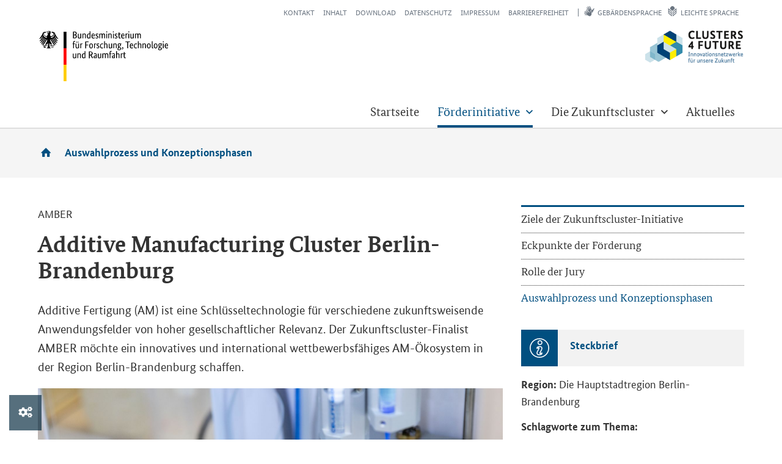

--- FILE ---
content_type: text/html; charset=utf-8
request_url: https://www.clusters4future.de/die-zukunftscluster/die-konzeptionsphase-der-ersten-wettbewerbsrunde/amber
body_size: 9098
content:
<!DOCTYPE html>
<html class="no-js" lang="de">
<head>
	<script src="https://cookies.ptj.de/public/app.js?apiKey=e18e6cf8e3727020ca327f96609728aed0aa1c2999d83fb3&amp;domain=04e50aa" referrerpolicy="origin"></script>
	<meta charset="utf-8">
	<meta http-equiv="X-UA-Compatible" content="IE=edge,chrome=1">
	<meta name="google-site-verification" content="3K6uayU-OLnlnCYyc0YLws20_RpK41GLCh8fm8NHmz8" />
	<title>Clusters4Future.de: Finalist AMBER</title>
	<meta name="description" content="">
	<!-- CONTENT:meta -->
	
	<meta name="viewport" content="width=device-width, initial-scale=1">
	<meta name="keywords" content="">
	<link rel="shortcut icon" href="https://www.clusters4future.de/lw_resource/layoutfiles/img/favicon.png">
	<link rel="stylesheet" href="https://www.clusters4future.de/lw_resource/layoutfiles/css/fontello.css" type="text/css">
	<link rel="stylesheet" href="https://www.clusters4future.de/lw_resource/layoutfiles/css/style-fa-5-bitv.css?v=2410202501" type="text/css">
	<script type="text/javascript" src="https://www.clusters4future.de/lw_resource/layoutfiles/js/vendor/jquery-3.7.0.min.js"></script> 
	<script type="text/javascript" src="https://www.clusters4future.de/lw_resource/layoutfiles/js/vendor/jquery-migrate-3.4.1.min.js"></script> 
	<script type="text/javascript" src="https://www.clusters4future.de/lw_resource/layoutfiles/js/vendor/modernizr-2.6.2-respond-1.1.0.min.js"></script> 
	<script type="text/javascript" src="https://www.clusters4future.de/lw_resource/layoutfiles/js/vendor/bootstrap.3.3.7.min.js"></script> 
	<script type="text/javascript" src="https://www.clusters4future.de/lw_resource/layoutfiles/js/vendor/imagesloaded.pkgd.min.js"></script> 
	<script type="text/javascript" src="https://www.clusters4future.de/lw_resource/layoutfiles/js/bigtext.js"></script> 
	<script type="text/javascript" src="https://www.clusters4future.de/lw_resource/layoutfiles/js/main.js"></script> 
	<script type="text/javascript" src="https://www.clusters4future.de/c_media/js/PhotoSwipe/photoswipe-autoloader.js"></script> 
	<script type="text/javascript" src="https://www.clusters4future.de/lw_resource/layoutfiles/js/vendor/slick-ADALabel.min.js"></script> 
	<script type="text/javascript" src="https://www.clusters4future.de/lw_resource/layoutfiles/js/newscenter-related-articles.js"></script> 
	<!-- Contentory Includes -->
	
	
	<script>
		var Hyphenopoly = {
			require: { "de": "Silbentrennungsalgorithmus"	},
			paths: { patterndir: "https://www.clusters4future.de/lw_resource/hyphenopoly/patterns/", maindir: "https://www.clusters4future.de/lw_resource/hyphenopoly/"	},
			setup: { selectors: {	"#content": {}, "#site-aside": {}, "#footer": {} } }
		};
	</script>
	<script src="https://www.clusters4future.de/lw_resource/hyphenopoly/Hyphenopoly_Loader.js"></script>

	<!-- Matomo -->
	<script type="text/javascript">
		var _paq = window._paq = window._paq || [];
		/* tracker methods like "setCustomDimension" should be called before "trackPageView" */
		_paq.push(['trackPageView']);
		_paq.push(['enableLinkTracking']);
		(function() {
			var u="https://statistik.ptj.de/";
			_paq.push(['setTrackerUrl', u+'matomo.php']);
			_paq.push(['setSiteId', '172']);
			var d=document, g=d.createElement('script'), s=d.getElementsByTagName('script')[0];
			g.type='text/javascript'; g.async=true; g.src=u+'matomo.js'; s.parentNode.insertBefore(g,s);
		})();
	</script>
	<noscript>
	<p><img src="https://statistik.ptj.de/matomo.php?idsite=172&amp;rec=1" style="border:0;" alt="" /></p>
	</noscript>
	<!-- End Matomo Code -->
	
	<!-- Turn off search -->
	<style type="text/css">
		#search-button-nav, #search-menu, #search-form-bitv-mobile {display:none !important;}
	</style>

</head>
<body class="photoswipe-custom-caption has-search">
<!--skiplinks-->
<div class="lw-skiplinks">
	<p> <a class="skip lw-skip" href="#content">Zum Inhalt (Eingabetaste)</a> <a class="skip lw-skip" href="#mainnav">Zum Hauptmenü (Eingabetaste)</a>  <a class="skip lw-skip" href="#site-aside">Zum Untermenü und Zusatzinformationen (Eingabetaste)</a>  <a class="skip lw-skip" href="#topnav">Zum allgemeinen Seitenmenü (Eingabetaste)</a> </p>
</div>
<!--/skiplinks-->
<div id="wrap">

	<header id="header">
		<div id="topnav">
			<div class="container-fluid">
				<div class="row visible-md visible-lg">
					<div class="col-xs-12 text-right">
						<nav class="meta-nav" aria-label="Zusatz-Navigation"><ul class="lwn_list">
    <li class="lwn_item lwn_page_19" ><a href="https://www.clusters4future.de/kontakt"><span>Kontakt</span></a></li>
    <li class="lwn_item lwn_page_20" ><a href="https://www.clusters4future.de/inhalt"><span>Inhalt</span></a></li>
    <li class="lwn_item lwn_page_90" ><a href="https://www.clusters4future.de/download"><span>Download</span></a></li>
    <li class="lwn_item lwn_page_22" ><a href="https://www.clusters4future.de/datenschutz"><span>Datenschutz</span></a></li>
    <li class="lwn_item lwn_page_21" ><a href="https://www.clusters4future.de/impressum"><span>Impressum</span></a></li>
    <li class="lwn_item lw_laslisttitem lwn_page_88" ><a href="https://www.clusters4future.de/barrierefreiheit"><span>Barrierefreiheit</span></a></li>
</ul>
</nav>
						<nav class="bf-nav" aria-label="Barrierefreiheit-Navigation"><ul class="lwn_list">
    <li class="lwn_item lwn_page_25" ><a href="https://www.clusters4future.de/gebaerdensprache"><span>Gebärdensprache</span></a></li>
    <li class="lwn_item lw_laslisttitem lwn_page_24" ><a href="https://www.clusters4future.de/leichte-sprache"><span>Leichte Sprache</span></a></li>
</ul>
</nav>
						<nav class="lang-nav" aria-label="Sprachauswahl">
							<ul class="lwn_list">
								<li></li>
							</ul>
						</nav>
					</div>
				</div>
			</div>
		</div>
		<div class="container-fluid">
			<div class="row">
				<div class="col-xs-6"> <a class="logo-img top-10" href="https://www.bmftr.bund.de/DE/Home/home_node.html" target="_blank" title="Bundesministerium für ­Forschung, Technologie und Raumfahrt"> <img class="img-responsive" src="https://www.clusters4future.de/lw_resource/layoutfiles/img/BMFTR_de_v1__Web_farbig.svg" alt="Logo Bundesministerium für ­Forschung, Technologie und Raumfahrt"> </a> </div>
				<div class="col-xs-6 text-right"> <a class="logo-img top-10" href="https://www.clusters4future.de/" target="_blank" title="Cluster4Future logo"> <img class="img-responsive" src="https://www.clusters4future.de/lw_resource/layoutfiles/img/C4f.png" alt="Cluster4Future logo"> </a> </div>
			</div>
		</div>
		<div id="nav-container">
			<div class="row no-margin">
				<div class="col-xs-12 no-padding">
					<div id="mainnav" class="navbar flyout-nav">
						<div class="container-fluid"> 
							<a class="logo-img" href="https://www.bmftr.bund.de/DE/Home/home_node.html" target="_blank" title="Bundesministerium für ­Forschung, Technologie und Raumfahrt"> <img class="img-responsive pull-left" src="https://www.clusters4future.de/lw_resource/layoutfiles/img/BMFTR_klein__Web_farbig.svg" alt="Logo Bundesministerium für ­Forschung, Technologie und Raumfahrt"> </a> <a class="logo-img" href="https://www.clusters4future.de/" target="_blank" title="Cluster4Future logo"> <img class="img-responsive pull-right" src="https://www.clusters4future.de/lw_resource/layoutfiles/img/C4f.png" alt="Cluster4Future logo"> </a>							
							<div id="breadcrumb-navi" class="row breadcrumb-top hidden-md hidden-lg">
								<div class="col-xs-8 col-md-12" role="navigation" aria-label="Pfad-Navigation"> 
									
									<a id="home-button" href="https://www.clusters4future.de/zukunftscluster-initiative" class="home" title="zur Startseite"><span class="icon-home"></span></a> <ol class="breadcrumb">
<li class="icon"><a href="https://www.clusters4future.de/die-konzeptionsphase">Auswahlprozess und Konzeptionsphasen</a></li>
</ol>
 
									
								</div>
								<div id="mobile-buttons" class="col-xs-4 text-right">
									
									<button id="bmbf-subnav-button" class="btn btn-clear hidden" data-toggle="collapse" href="#subnav-mobile" aria-controls="#subnav-mobile" aria-label="Subnavigation" aria-expanded="false"><span class="far fa-chevron-down"></span></button>
									
									<button id="bmbf-nav-button" class="btn btn-clear" data-toggle="collapse" data-target="#mobile-menu" aria-controls="#mobile-menu" aria-label="Hauptnavigation" aria-expanded="false"><span class="far fa-bars"></span></button>
								</div>
							</div>
							
							<div class="submenu-wrap hidden-md hidden-lg">
								<div id="subnav-mobile" class="collapse hidden">
									<div class="sidenav-bmbf">
										<nav class="sidenav bot-0" aria-label="Subnavigation">
											<ul>    <li class="page_68"><a href="https://www.clusters4future.de/foerderinitiative/ziele-der-zukunftscluster-initiative"><span>Ziele der Zukunftscluster-Initiative</span></a> </li>
    <li class="page_69"><a href="https://www.clusters4future.de/foerderinitiative/eckpunkte-der-foerderung"><span>Eckpunkte der Förderung</span></a> </li>
    <li class="page_100"><a href="https://www.clusters4future.de/foerderinitiative/auswahlprozess"><span>Rolle der Jury</span></a> </li>
    <li class="page_135"><a href="https://www.clusters4future.de/die-konzeptionsphase" class="inpath"><span>Auswahlprozess und Konzeptionsphasen</span></a></li>
</ul>
 
										</nav>
									</div>
								</div>
							</div>
							
							
<div id="navbar" class="pull-right collapse navbar-collapse">
	<div class="container" role="navigation" aria-label="Hauptnavigation">
		<ul id="flyout-panels" class="nav navbar-nav">
						<li class="panel page_8">
				<a  href="https://www.clusters4future.de/zukunftscluster-initiative">
						<span>Startseite</span>
				</a>
								<div id="8" class="menu-box collapse">
					<div class="container">
						<div class="row">
							<div class="col-xs-12">
								<h2 class="menu-box-title"> <a title="Startseite" href="https://www.clusters4future.de/zukunftscluster-initiative"><span>
									Startseite									</span></a> </h2>
							</div>
														<div class="col-xs-6">
																<ul>
																	</ul>
															</div>
							<div class="col-xs-6">
																<ul>
																	</ul>
															</div>
						</div>
					</div>
				</div>
							</li>
						<li class="panel page_64 inpath">
				<a class="has-menu" role="button" data-toggle="collapse" data-parent="#flyout-panels" aria-expanded="false" aria-controls="#64" href="#64">
						<span>Förderinitiative</span>
				</a>
								<div id="64" class="menu-box collapse">
					<div class="container">
						<div class="row">
							<div class="col-xs-12">
								<h2 class="menu-box-title"> <a title="Förderinitiative" href="https://www.clusters4future.de/foerderinitiative"><span>
									Förderinitiative									</span></a> </h2>
							</div>
														<div class="col-xs-6">
																<ul>
																		<li class=""><a href="https://www.clusters4future.de/foerderinitiative/ziele-der-zukunftscluster-initiative"><span>
										Ziele der Zukunftscluster-Initiative										</span></a></li>
																		<li class=""><a href="https://www.clusters4future.de/foerderinitiative/eckpunkte-der-foerderung"><span>
										Eckpunkte der Förderung										</span></a></li>
																	</ul>
															</div>
							<div class="col-xs-6">
																<ul>
																		<li class=""><a href="https://www.clusters4future.de/foerderinitiative/auswahlprozess"><span>
										Rolle der Jury										</span></a></li>
																		<li class=""><a href="https://www.clusters4future.de/die-konzeptionsphase"><span>
										Auswahlprozess und Konzeptionsphasen										</span></a></li>
																	</ul>
															</div>
						</div>
					</div>
				</div>
							</li>
						<li class="panel page_65">
				<a class="has-menu" role="button" data-toggle="collapse" data-parent="#flyout-panels" aria-expanded="false" aria-controls="#65" href="#65">
						<span>Die Zukunftscluster</span>
				</a>
								<div id="65" class="menu-box collapse">
					<div class="container">
						<div class="row">
							<div class="col-xs-12">
								<h2 class="menu-box-title"> <a title="Die Zukunftscluster" href="https://www.clusters4future.de/die-zukunftscluster"><span>
									Die Zukunftscluster									</span></a> </h2>
							</div>
														<div class="col-xs-6">
																<ul>
																		<li class=""><a href="https://www.clusters4future.de/die-zukunftscluster/die-zukunftscluster-der-ersten-wettbewerbsrunde"><span>
										Die Zukunftscluster der 1. Wettbewerbsrunde										</span></a></li>
																		<li class=""><a href="https://www.clusters4future.de/die-zukunftscluster/die-zukunftscluster-der-zweiten-wettbewerbsrunde"><span>
										Die Zukunftscluster der 2. Wettbewerbsrunde										</span></a></li>
																	</ul>
															</div>
							<div class="col-xs-6">
																<ul>
																		<li class=""><a href="https://www.clusters4future.de/die-zukunftscluster/partner"><span>
										Partner der Zukunftscluster										</span></a></li>
																	</ul>
															</div>
						</div>
					</div>
				</div>
							</li>
						<li class="panel page_87">
				<a  href="https://www.clusters4future.de/aktuelles">
						<span>Aktuelles</span>
				</a>
								<div id="87" class="menu-box collapse">
					<div class="container">
						<div class="row">
							<div class="col-xs-12">
								<h2 class="menu-box-title"> <a title="Aktuelles" href="https://www.clusters4future.de/aktuelles"><span>
									Aktuelles									</span></a> </h2>
							</div>
														<div class="col-xs-6">
																<ul>
																	</ul>
															</div>
							<div class="col-xs-6">
																<ul>
																	</ul>
															</div>
						</div>
					</div>
				</div>
							</li>
						<li class="panel">
				<a id="search-button-nav" class="btn btn-clear collapsed" role="button" data-toggle="collapse" data-parent="#flyout-panels" aria-expanded="false" aria-controls="#search-menu" href="#search-menu"><span class="icon"></span><span class="sr-only">Suchen</span></a>
				<div id="search-menu" class="menu-box collapse">		
					<div class="container">
						<div class="row">
							<div class="col-xs-12">
								<form action="https://www.clusters4future.de/suche" method="GET">
									<div id="search-form-bitv">
										<div class="input-group">
											<input class="form-control" title="Suchbegriff" placeholder="Suchbegriff" name="search" type="text">
											<div class="input-group-addon no-padding">
												<button class="btn btn-primary no-margin">Suchen<span class="fas fa-search left-10"></span></button>
											</div>
										</div>
										<div> <a class="intern small" href="https://www.clusters4future.de/datenschutz#Suche" target="_blank">Hinweise zur Datenübertragung bei der Google™ Suche</a> </div>
									</div>
								</form>
							</div>
						</div>
					</div>	
				</div>
			</li>
		</ul>
	</div>
</div>
<div id="menu-overlay">
	<div id="mobile-menu" class="collapse"> <!--toggle open class with menu button-->
		<div class="menu-wrap">
			<nav id="menu" class="menu menu-main" aria-label="Hauptnavigation">
				<ul class="main-nav">
										<li class="">
						<a class="toplink"  href="https://www.clusters4future.de/zukunftscluster-initiative">
							<span>Startseite</span>						</a>
												<div id="mobile8" class="collapse">
							<ul>
								<li ><a class="sublink" href="https://www.clusters4future.de/zukunftscluster-initiative"><span>
									&Uuml;bersicht Startseite									</span></a></li>
															</ul>
						</div>
											</li>
										<li class="inpath">
						<a class="toplink" role="button" data-toggle="collapse" aria-expanded="false" aria-controls="#mobile64" href="#mobile64">
							<span>Förderinitiative</span><span class="nav-icon icon-down-open pull-right"></span>						</a>
												<div id="mobile64" class="collapse">
							<ul>
								<li ><a class="sublink" href="https://www.clusters4future.de/foerderinitiative"><span>
									&Uuml;bersicht Förderinitiative									</span></a></li>
																<li ><a class="sublink" href="https://www.clusters4future.de/foerderinitiative/ziele-der-zukunftscluster-initiative"><span>
									Ziele der Zukunftscluster-Initiative									</span></a></li>
																<li ><a class="sublink" href="https://www.clusters4future.de/foerderinitiative/eckpunkte-der-foerderung"><span>
									Eckpunkte der Förderung									</span></a></li>
																<li ><a class="sublink" href="https://www.clusters4future.de/foerderinitiative/auswahlprozess"><span>
									Rolle der Jury									</span></a></li>
																<li ><a class="sublink" href="https://www.clusters4future.de/die-konzeptionsphase"><span>
									Auswahlprozess und Konzeptionsphasen									</span></a></li>
															</ul>
						</div>
											</li>
										<li class="">
						<a class="toplink" role="button" data-toggle="collapse" aria-expanded="false" aria-controls="#mobile65" href="#mobile65">
							<span>Die Zukunftscluster</span><span class="nav-icon icon-down-open pull-right"></span>						</a>
												<div id="mobile65" class="collapse">
							<ul>
								<li ><a class="sublink" href="https://www.clusters4future.de/die-zukunftscluster"><span>
									&Uuml;bersicht Die Zukunftscluster									</span></a></li>
																<li ><a class="sublink" href="https://www.clusters4future.de/die-zukunftscluster/die-zukunftscluster-der-ersten-wettbewerbsrunde"><span>
									Die Zukunftscluster der 1. Wettbewerbsrunde									</span></a></li>
																<li ><a class="sublink" href="https://www.clusters4future.de/die-zukunftscluster/die-zukunftscluster-der-zweiten-wettbewerbsrunde"><span>
									Die Zukunftscluster der 2. Wettbewerbsrunde									</span></a></li>
																<li ><a class="sublink" href="https://www.clusters4future.de/die-zukunftscluster/partner"><span>
									Partner der Zukunftscluster									</span></a></li>
															</ul>
						</div>
											</li>
										<li class="">
						<a class="toplink"  href="https://www.clusters4future.de/aktuelles">
							<span>Aktuelles</span>						</a>
												<div id="mobile87" class="collapse">
							<ul>
								<li ><a class="sublink" href="https://www.clusters4future.de/aktuelles"><span>
									&Uuml;bersicht Aktuelles									</span></a></li>
															</ul>
						</div>
											</li>
									</ul>
			</nav>	
			<form id="search-form-bitv-mobile" action="https://www.clusters4future.de/suche" method="GET" class="top-20">
				<div class="input-group">
					<input class="form-control" title="Suchbegriff" placeholder="Suchbegriff" name="search" type="text">
					<div class="input-group-addon no-padding">
						<button class="btn btn-primary no-margin"><span class="sr-only">Suchen</span><span class="fas fa-search"></span></button>
					</div>
				</div>
				<div> 
					<a class="intern small" href="https://www.clusters4future.de/datenschutz#Suche" target="_blank">Hinweise zur Datenübertragung bei der Google™ Suche</a> 
				</div>
			</form>
			<nav id="meta" class="menu menu-meta" aria-label="Zusatz-Navigation">
								<ul class="meta-nav">
															<li ><a href="https://www.clusters4future.de/kontakt"><span>
						Kontakt						</span></a></li>
										<li ><a href="https://www.clusters4future.de/inhalt"><span>
						Inhalt						</span></a></li>
										<li ><a href="https://www.clusters4future.de/download"><span>
						Download						</span></a></li>
										<li ><a href="https://www.clusters4future.de/datenschutz"><span>
						Datenschutz						</span></a></li>
										<li ><a href="https://www.clusters4future.de/impressum"><span>
						Impressum						</span></a></li>
										<li ><a href="https://www.clusters4future.de/barrierefreiheit"><span>
						Barrierefreiheit						</span></a></li>
									</ul>
												<ul class="bf-nav">
										<li ><a href="https://www.clusters4future.de/gebaerdensprache"><span>
						Gebärdensprache						</span></a></li>
										<li ><a href="https://www.clusters4future.de/leichte-sprache"><span>
						Leichte Sprache						</span></a></li>
									</ul>
																			</nav>
		</div>
	</div>
</div>
<div id="bg-overlay" class="hidden"></div>
<script>
	$( document ).ready( function() {
		if (!$('#subnav-mobile ul').length) {
			$('#bmbf-subnav-button, #subnav-mobile').remove();
		}	else {
			$('#bmbf-subnav-button, #subnav-mobile').removeClass('hidden');
		}	
		$( window ).on('resize', function() {
			if ($( window ).width() > 1023) {
				if (!$('#bg-overlay').hasClass('hidden')) {
					$('#bmbf-nav-button').click();
				}
			}
		});
		$('#bmbf-nav-button').on('click', function() {
			$('#bg-overlay').toggleClass('hidden');
		});
		$('#bg-overlay').on('click', function() {
			$('#bmbf-nav-button').click();
		});
	});
</script> 

						</div>
					</div>
				</div>
			</div>
		</div>
		
		<div id="breadcrumb-navi" class="breadcrumb-top hidden-xs hidden-sm">
			<div class="container-fluid" role="navigation" aria-label="Pfad-Navigation">
				<a id="home-button" href="https://www.clusters4future.de/zukunftscluster-initiative" class="home" title="zur Startseite"><span class="icon-home"></span></a> <ol class="breadcrumb">
<li class="icon"><a href="https://www.clusters4future.de/die-konzeptionsphase">Auswahlprozess und Konzeptionsphasen</a></li>
</ol>
 
			</div> 
		</div>
		
	</header>
	
	
	
	
	<main id="content" class="container-fluid">
		<div class="row top-20">  </div>
		<div class="row"> 
			<div id="main" class="col-md-8">
				<div class="row"> 


<div class="col-xs-12 col-sm-12 ">  
    
    
    <p class="subline"><p>AMBER</p></p>
    
    
    <h1 class="top-0">Additive Manufacturing Cluster Berlin-Brandenburg</h1>
    
    <p><span class="text-intro">Additive Fertigung (AM) ist eine Schl&uuml;sseltechnologie f&uuml;r verschiedene zukunftsweisende Anwendungsfelder von hoher gesellschaftlicher Relevanz. Der Zukunftscluster-Finalist AMBER m&ouml;chte ein innovatives und international wettbewerbsf&auml;higes AM-&Ouml;kosystem in der Region Berlin-Brandenburg schaffen.</span></p>
    
</div>



    









<div class="col-xs-12 col-sm-12 ">  
         
    <div class="top-5 bot-10 img-left col-sm-12 no-padding">
        <figure class="article-img">
            
                <img class="img-responsive" alt="Ersatz" title="Info" src="https://www.clusters4future.de/lw_resource/datapool/systemfiles/cbox/262/live/lw_cropper_bild/amber1.jpg"/>
            
        </figure>
        
        <figcaption>3D Biodruck von Organmodellen mittels eines pneumatischen Extrusionsdruckers. Quelle: &copy; Felix Noak  
        
        </figcaption>
        
        <span class="photoswipe-hidden-caption" style="display: none;">3D Biodruck von Organmodellen mittels eines pneumatischen Extrusionsdruckers. Quelle: &copy; Felix Noak</span>
    </div>
    
    
    
    <h2>Was macht den Zukunftscluster-Finalisten aus?</h2>
<p>Im Fokus von AMBER steht das transdisziplin&auml;re Forschungs- und Entwicklungsfeld &bdquo;<span class="engl_phrase" lang="en">Additive Manufacturing</span>&ldquo; (AM), auch h&auml;ufig als 3D-Druck bezeichnet. Der Zukunftscluster-Finalist hat die drei vielversprechendsten Anwendungsbereiche: Personalisierte Medizintechnik (von Organmodellen zu gedruckten Prothesen), neue Materialien und Verfahren f&uuml;r AM (vom Leichtbau zum 3D-Druck im Weltraum) sowie AM mit biobasierten Werkstoffen (z. B. Formged&auml;chtnispolymere und ressourceneffiziente Kreislaufwirtschaft) im Blick. AMBER vernetzt die Akteure aus dem Bereich des AM in der Region Berlin-Brandenburg mit der Industrie zur Erschlie&szlig;ung neuer Anwendungsfelder und Gesch&auml;ftsmodelle.</p>
<h2>Welche Vorteile bringt der Ansatz&nbsp;f&uuml;r den Innovationsstandort Deutschland?</h2>
<p>Additive Fertigung ist eine Schl&uuml;sseltechnologie f&uuml;r verschiedene Anwendungsfelder, in denen Deutschland bereits sehr gut aufgestellt ist. Ziel von AMBER ist die Entwicklung eines selbsttragenden, innovativen und international wettbewerbsf&auml;higen AM-&Ouml;kosystems in der Region Berlin-Brandenburg. Hubs, Labs und Inkubatoren sollen hier als Vorzeige-Infrastrukturen geschaffen werden, welche auch die internationale Sichtbarkeit des Standortes erh&ouml;hen.</p>
    
</div>



    



<div class="col-xs-12">
    <div class="border-bottom"></div>
</div>









    

<div class="col-xs-12 col-sm-12 ">
    <div class="highlight bg-white has-icon bmbf-icon-blue-info">
        
        <div class="teaser-headline"><p>Warum &bdquo;Zukunftscluster-Finalist&ldquo;?</p></div>
        
        <div class="row no-margin">
            
            <div class="top-10">
                <p>In der ersten Wettbewerbsrunde wurden 16 Zukunftscluster-Finalisten ausgew&auml;hlt, die in der Konzeptionsphase eine Clusterstrategie entwickeln sollen. Am 03. Februar 2021 verk&uuml;ndete das BMFTR die&nbsp;sieben Zukunftscluster der ersten Runde. Information hinsichtlich der neun verbliebenen Finalisten dieser vorherigen Konzeptionsphase finden Sie hier.&nbsp;</p>
<p>&nbsp;</p>
                
                
            </div>
        </div>
    </div>
</div>



<div class="col-xs-12">
    <div class="border-bottom"></div>
</div>







<div class="col-xs-12 col-sm-12 ">  
    
    
    
    <h2>Weitere Hintergrundinformationen zu AMBER</h2>
<p>Mit den folgenden Texten stellt sich Ihnen der Zukunftscluster-Finalist AMBER vor.</p>
    
</div>



    






<div class="panel-group col-xs-12 top-20 auto-close" id="accordion" role="tablist" aria-multiselectable="true">
	 
	 <div class="panel panel-default">
	   <div class="panel-heading" role="tab" id="heading570">
		 <p class="panel-title">
		   <a class="accordion-toggle collapsed" role="button" data-toggle="collapse" data-parent="#accordion" href="#collapse570" aria-expanded="true" aria-controls="collapse570">
			  Die Vision<span class="fa fa-chevron-down  top-5"></span>
		   </a>
		 </p>
	   </div>
	   <div id="collapse570" class="panel-collapse collapse " role="tabpanel" aria-labelledby="heading570">
		 <div class="panel-body">
			
		    <p>Additive Fertigung (im Englischen &bdquo;<span class="engl_phrase" lang="en">Additive Manufacturing</span>&ldquo; (AM)), auch bekannt als 3D-Druck, ist eine Schl&uuml;sseltechnologie f&uuml;r verschiedene Anwendungsfelder, in einigen davon ist Deutschland bereits sehr gut aufgestellt. Dieses transdisziplin&auml;re Forschungs- und Entwicklungsfeld liegt im Fokus von AMBER. Genauer gesagt, spezialisiert sich der Zukunftscluster-Finalist auf folgende drei Bereiche: Personalisierte Medizintechnik, neue Materialien und Verfahren f&uuml;r AM sowie AM mit biobasierten Werkstoffen.</p>
<p>Ziel ist es, Partner aus der Hauptstadtregion sowie aus regionalen Netzwerken auf Basis exzellenter Ergebnisse aus grundlegender Forschung auf dem Gebiet der AM und dar&uuml;ber hinaus mit weiteren zukunftsweisenden Forschungsfeldern in einem inter- und transdisziplin&auml;ren Cluster zu verbinden. AMBER vernetzt die Akteure aus der Forschung der additiven Fertigung in der Region Berlin-Brandenburg mit der Industrie zur Erschlie&szlig;ung neuer Anwendungsfelder und Gesch&auml;ftsmodelle. Damit soll ein innovatives AM-&Ouml;kosystem geschaffen werden, das dazu beitr&auml;gt, die Hauptstadtregion - unter Einbeziehung von Nutzern, Kunden und Gesellschaft - zu einem Katalysator f&uuml;r: (i) die schnelle &Uuml;berf&uuml;hrung von Ergebnissen aus der Grundlagenforschung in innovative Anwendungen, (ii) die Erschlie&szlig;ung neuer Gesch&auml;ftsmodelle, (iii) den nachhaltigen Kompetenzaufbau und (iv) die Schaffung von Arbeitspl&auml;tzen zu machen.</p>
		 </div>
	   </div>
	 </div>
	 
	 <div class="panel panel-default">
	   <div class="panel-heading" role="tab" id="heading571">
		 <p class="panel-title">
		   <a class="accordion-toggle collapsed" role="button" data-toggle="collapse" data-parent="#accordion" href="#collapse571" aria-expanded="true" aria-controls="collapse571">
			  Die Basis<span class="fa fa-chevron-down  top-5"></span>
		   </a>
		 </p>
	   </div>
	   <div id="collapse571" class="panel-collapse collapse " role="tabpanel" aria-labelledby="heading571">
		 <div class="panel-body">
			
		    <p>Im Fokus des Zukunftscluster-Finalisten stehen innovative AM-Forschungsergebnisse aus den drei Bereichen Personalisierte Medizintechnik (von Organmodellen zu gedruckten Prothesen), Neue Materialien und Verfahren f&uuml;r AM (von Leichtbau zum 3D-Druck im Weltraum) und AM mit biobasierten Werkstoffen (via Funktionsintegration zu neuen Anwendungen). Dar&uuml;ber hinauserwarten die Beteiligten ein hohes disruptives Potenzial der AM an den Schnittstellen zu den anderen zukunftsweisenden Forschungsgebieten, z.B. Biokatalyse und Optoelektronik, und planen dieses in Vorausschauprojekten gezielt zu adressieren.</p>
<p><span class="engl_phrase" lang="en">Bioprinting</span> kann die adressierte transdisziplin&auml;re Spannbreite von konkreten Ergebnissen exemplarisch darstellen. Der Biodruck von Organmodellen zu Forschungszwecken verfolgt zwei zentrale Ziele: Durch die Verwendung der Organmodelle soll, den Bedarfen der Gesellschaft entsprechend, die Zahl der Tierversuche verringert werden. Das zweite gro&szlig;e Ziel ist die Etablierung humanisierter Forschungsmodelle, um pathophysiologische Zusammenh&auml;nge besser zu verstehen und neue Wirkstoffe entwickeln zu k&ouml;nnen. Derzeit liegt der Fokus in der biomedizinischen Forschung eher auf zweidimensionalen Zellkulturen, die die dreidimensionale Organisation biologischer Gewebe nicht korrekt abbildet, und auf Tiermodellen. Aufgrund Spezies-spezifischer Unterschiede sind die Tiermodelle aber nur bedingt aussagekr&auml;ftig. Dies ist der Grund, warum zahlreiche Substanzen, die pr&auml;klinisch entwickelt werden, in der klinischen Testung am Menschen scheitern. Mit 3D-Organmodellen sollten die Speziesdifferenzen &uuml;berwunden werden k&ouml;nnen, so dass die menschliche (Patho-)Physiologie untersucht werden kann. Ein langfristiges Ziel des Zukunftscluster-Finalisten besteht darin, mittels Biodruckverfahren den derzeitigen Mangel an Spenderorganen zu &uuml;berwinden oder zumindest zu verringern. Hierbei sollen Organe gedruckt und in Patienten transplantiert werden.</p>
		 </div>
	   </div>
	 </div>
	 
	 <div class="panel panel-default">
	   <div class="panel-heading" role="tab" id="heading572">
		 <p class="panel-title">
		   <a class="accordion-toggle collapsed" role="button" data-toggle="collapse" data-parent="#accordion" href="#collapse572" aria-expanded="true" aria-controls="collapse572">
			  Die Konzeptionsphase<span class="fa fa-chevron-down  top-5"></span>
		   </a>
		 </p>
	   </div>
	   <div id="collapse572" class="panel-collapse collapse " role="tabpanel" aria-labelledby="heading572">
		 <div class="panel-body">
			
		    <p>&nbsp;In der Konzeptionsphase wurd die Strategie des Zukunftscluster-Finalisten AMBER erarbeitet. Daf&uuml;r standen die Verantwortlichen in aktivem Austausch mit Akteuren aus Wissenschaft und Wirtschaft aus der Hauptstadtregion. Die Konzeptionsphase umfasste die Entwicklung von Projektideen sowie innovationsbegleitender Aktivit&auml;ten, welche zur Realisierung der Strategie in der ersten Umsetzungsphase dienen sollen.</p>
<p>Die TU Berlin war im Vorhaben an der Ausarbeitung der Clusterstrategie f&uuml;r die Umsetzungsphase beteiligt und wirkte ma&szlig;geblich an der Definition und Pr&auml;zisierung der Handlungsfelder mit. Ferner &uuml;bernahm die TU Berlin die Verantwortung f&uuml;r die strategische Positionierung des Clusters in der Region und definiert Entwicklungskorridore f&uuml;r F&amp;E-Fokusthemen. Dar&uuml;ber hinaus &uuml;bernahm selbige die Einf&uuml;hrung der AM-Inhalte in das Curriculum der Universit&auml;t und die Etablierung regionaler Ausbildungszentren, sowie im Bereich Standort- und Kompetenzmarketing.<br /><br />Die Bundesanstalt f&uuml;r Materialforschung und &ndash;pr&uuml;fung (BAM) wirkte ma&szlig;geblich an der Konzeption der F&amp;E-Fokusthemen und an der Einbindung weiterer Forschungsfelder durch die Entwicklung explorativer F&amp;E-Projekte mit. Des Weiteren &uuml;bernahm sie die Identifikation geeigneter Partner und Wertsch&ouml;pfungsketten in der Innovationsregion, sowie die Unterst&uuml;tzung von innovativen Ausgr&uuml;ndungen und Unternehmensgr&uuml;ndungen zur Umsetzung von F&amp;E-Ergebnissen im Themenfeld.<br /><br />Das Fraunhofer IAP entwickelte sowohl die F&amp;E-Fokusthemen, als auch die Organisations- und Managementstrukturen, sowie die Patentstrategie des Zukunftscluster-Anw&auml;rters. Ferner &uuml;bernahm das IAP die Erarbeitung einer Strategie zur nachhaltigen Unterst&uuml;tzung der regionalen Industrie, insbesondere vor dem Hintergrund der Einbindung bereits existierender Netzwerke im Themenfeld AM.<br /><br />Das Institut f&uuml;r Zukunftsideen und Technologiebewertung (IZT) entwickelte ein Konzept zur Entwicklung und Unterst&uuml;tzung einer offenen Innovationskultur. Der Fokus lag auf der L&ouml;sung gesellschaftlicher Herausforderungen durch das Technologiefeld AM.</p>
<h5>Auf einen Blick</h5>
<ul>
<li><strong>Projektlaufzeit:</strong> 01.05.2020 bis 31.10.2020</li>
<li><strong>Zuwendung des Verbundes:</strong>&nbsp;199.319,15 &euro; (inkl. Projektpauschale)</li>
<li><strong>Zuwendungsempf&auml;nger:</strong> Technische Universit&auml;t Berlin; Bundesanstalt f&uuml;r Materialforschung und -pr&uuml;fung, Berlin; Fraunhofer-Institut f&uuml;r Angewandte Polymerforschung IAP, Potsdam; IZT &ndash; Institut f&uuml;r Zukunftsstudien und Technologiebewertung, Berlin</li>
<li><strong>Weitere Partner, die die Arbeiten der Konzeptionsphase unterst&uuml;tzen:&nbsp; </strong>Charit&eacute; &ndash; Universit&auml;tsmedizin Berlin; Freie Universit&auml;t Berlin; Humboldt-Universit&auml;t zu Berlin; Berlin Partner f&uuml;r Wirtschaft und Technologie GmbH; Wirtschaftsf&ouml;rderung Land Brandenburg GmbH; Mobility goes Additive e.V.; Werner-von-Siemens <span class="engl_phrase" lang="en">Centre for Industry and Science</span> e.V.;&nbsp; Verband 3DDruck e.V.; Vereinigung der Unternehmensverb&auml;nde in Berlin und Brandenburg e.V. (UVB);<span class="engl_phrase" lang="en"> Innovation Network for Advanced Materials</span> e. V. (INAM); MotionLab ML GmbH; Berlin <span class="engl_phrase" lang="en">Tech Academy</span> GmbH<strong><br /></strong></li>
</ul>
		 </div>
	   </div>
	 </div>
	 
</div> </div>
			</div>
			<div class="col-md-4">
				<aside id="site-aside" class="sidenav-bmbf">
					<nav class="sidenav hidden-sm hidden-xs" aria-label="Subnavigation">
						<ul>    <li class="page_68"><a href="https://www.clusters4future.de/foerderinitiative/ziele-der-zukunftscluster-initiative"><span>Ziele der Zukunftscluster-Initiative</span></a> </li>
    <li class="page_69"><a href="https://www.clusters4future.de/foerderinitiative/eckpunkte-der-foerderung"><span>Eckpunkte der Förderung</span></a> </li>
    <li class="page_100"><a href="https://www.clusters4future.de/foerderinitiative/auswahlprozess"><span>Rolle der Jury</span></a> </li>
    <li class="page_135"><a href="https://www.clusters4future.de/die-konzeptionsphase" class="inpath"><span>Auswahlprozess und Konzeptionsphasen</span></a></li>
</ul>
 
					</nav>
					<div class="row"> 
<div class="col-xs-12">
    <div class="bg-tertiary  has-icon bmbf-icon-info">
    	<h2 class="teaser-headline">Steckbrief</h2>
		<div class="teaser-content ">
		
             
            <p><strong>Region:</strong> Die Hauptstadtregion Berlin-Brandenburg</p>
<p><strong>Schlagworte zum Thema:<br /></strong>Additiven Manufacturing, Personalisierte Medizintechnik, Organmodelle, Tumormodelle, Knochentransplantate, Multimaterial, faserverst&auml;rkte Verbundwerkstoffe, biobasierte Werkstoffe, Formged&auml;chtnispolymere</p>
            
		
		
		
		
		
		</div>
	</div>
</div>



 </div>
				</aside>
			</div>
			
			 
		</div>
		<div class="row">  </div>
	</main>
	 
</div>
<!-- end wrap -->

<footer id="footer">
	<div class="container-fluid">
		<div class="row">
			<div class="col-xs-12 visible-sm visible-xs">
				<div class="footer-nav" role="navigation" aria-label="Zusatz-Navigation"> <ul class="lwn_list">
    <li class="lwn_item lwn_page_19" ><a href="https://www.clusters4future.de/kontakt"><span>Kontakt</span></a></li>
    <li class="lwn_item lwn_page_20" ><a href="https://www.clusters4future.de/inhalt"><span>Inhalt</span></a></li>
    <li class="lwn_item lwn_page_90" ><a href="https://www.clusters4future.de/download"><span>Download</span></a></li>
    <li class="lwn_item lwn_page_22" ><a href="https://www.clusters4future.de/datenschutz"><span>Datenschutz</span></a></li>
    <li class="lwn_item lwn_page_21" ><a href="https://www.clusters4future.de/impressum"><span>Impressum</span></a></li>
    <li class="lwn_item lw_laslisttitem lwn_page_88" ><a href="https://www.clusters4future.de/barrierefreiheit"><span>Barrierefreiheit</span></a></li>
</ul>
 </div>
			</div>
      <div class="col-xs-12">
        <div class="d-flex align-items-baseline">
          <div class="copyright">&copy; Bundesministerium für Forschung, Technologie und Raumfahrt</div>
          <div class="footer-nav-inline" role="navigation" aria-label="Zusatz-Navigation"><ul class="lwn_list">
    <li class="lwn_item lwn_page_19" ><a href="https://www.clusters4future.de/kontakt"><span>Kontakt</span></a></li>
    <li class="lwn_item lwn_page_20" ><a href="https://www.clusters4future.de/inhalt"><span>Inhalt</span></a></li>
    <li class="lwn_item lwn_page_90" ><a href="https://www.clusters4future.de/download"><span>Download</span></a></li>
    <li class="lwn_item lwn_page_22" ><a href="https://www.clusters4future.de/datenschutz"><span>Datenschutz</span></a></li>
    <li class="lwn_item lwn_page_21" ><a href="https://www.clusters4future.de/impressum"><span>Impressum</span></a></li>
    <li class="lwn_item lw_laslisttitem lwn_page_88" ><a href="https://www.clusters4future.de/barrierefreiheit"><span>Barrierefreiheit</span></a></li>
</ul>
</div>
        </div>
      </div>
		</div>
	</div>
</footer>
<!-- Cookie Einstellungen --> 
<a href="#" onclick="CCM.openWidget();return false;" class="hidden-xs cookie-settings"><span class="fas fa-cogs"></span></a> <a href="#" class="scrollup circle" title="nach Oben"><span class="far fa-angle-up"></span></a>
</body>
</html>

--- FILE ---
content_type: text/css
request_url: https://www.clusters4future.de/lw_resource/layoutfiles/css/style-fa-5-bitv.css?v=2410202501
body_size: 133534
content:
@charset "UTF-8";
/* Scss Document */
/* Scss Fonts Document */
@font-face {
  font-family: 'BundesSansWeb';
  font-weight: normal;
  src: url("../fonts/BundesSansWeb-Regular.eot");
  src: url("../fonts/BundesSansWeb-Regular.eot?#iefix") format("embedded-opentype"), url("../fonts/BundesSansWeb-Regular.woff") format("woff"), url("../fonts/BundesSansWeb-Regular.ttf") format("truetype"); }
@font-face {
  font-family: 'BundesSansWeb';
  font-weight: bold;
  src: url("../fonts/BundesSansWeb-Bold.eot");
  src: url("../fonts/BundesSansWeb-Bold.eot?#iefix") format("embedded-opentype"), url("../fonts/BundesSansWeb-Bold.woff") format("woff"), url("../fonts/BundesSansWeb-Bold.ttf") format("truetype"); }
@font-face {
  font-family: 'BundesSerifWeb';
  font-weight: normal;
  src: url("../fonts/BundesSerifWeb-Regular.eot");
  src: url("../fonts/BundesSerifWeb-Regular.eot?#iefix") format("embedded-opentype"), url("../fonts/BundesSerifWeb-Regular.woff") format("woff"), url("../fonts/BundesSerifWeb-Regular.ttf") format("truetype"); }
@font-face {
  font-family: 'BundesSerifWeb';
  font-weight: bold;
  src: url("../fonts/BundesSerifWeb-Bold.eot");
  src: url("../fonts/BundesSerifWeb-Bold.eot?#iefix") format("embedded-opentype"), url("../fonts/BundesSerifWeb-Bold.woff") format("woff"), url("../fonts/BundesSerifWeb-Bold.ttf") format("truetype"); }
/*
===  Eigene Variablen 
############################### */
/*!
 * Bootstrap v3.3.7 (http://getbootstrap.com)
 * Copyright 2011-2016 Twitter, Inc.
 * Licensed under MIT (https://github.com/twbs/bootstrap/blob/master/LICENSE)
 */
/*! normalize.css v3.0.3 | MIT License | github.com/necolas/normalize.css */
html {
  font-family: sans-serif;
  -ms-text-size-adjust: 100%;
  -webkit-text-size-adjust: 100%; }

body {
  margin: 0; }

article,
aside,
details,
figcaption,
figure,
footer,
header,
hgroup,
main,
menu,
nav,
section,
summary {
  display: block; }

audio,
canvas,
progress,
video {
  display: inline-block;
  vertical-align: baseline; }

audio:not([controls]) {
  display: none;
  height: 0; }

[hidden],
template {
  display: none; }

a {
  background-color: transparent; }

a:active,
a:hover {
  outline: 0; }

abbr[title] {
  border-bottom: 1px dotted; }

b,
strong {
  font-weight: bold; }

dfn {
  font-style: italic; }

h1 {
  font-size: 2em;
  margin: 0.67em 0; }

mark {
  background: #ff0;
  color: #000; }

small {
  font-size: 80%; }

sub,
sup {
  font-size: 75%;
  line-height: 0;
  position: relative;
  vertical-align: baseline; }

sup {
  top: -0.5em; }

sub {
  bottom: -0.25em; }

img {
  border: 0; }

svg:not(:root) {
  overflow: hidden; }

figure {
  margin: 1em 40px; }

hr {
  box-sizing: content-box;
  height: 0; }

pre {
  overflow: auto; }

code,
kbd,
pre,
samp {
  font-family: monospace, monospace;
  font-size: 1em; }

button,
input,
optgroup,
select,
textarea {
  color: inherit;
  font: inherit;
  margin: 0; }

button {
  overflow: visible; }

button,
select {
  text-transform: none; }

button,
html input[type="button"],
input[type="reset"],
input[type="submit"] {
  -webkit-appearance: button;
  cursor: pointer; }

button[disabled],
html input[disabled] {
  cursor: default; }

button::-moz-focus-inner,
input::-moz-focus-inner {
  border: 0;
  padding: 0; }

input {
  line-height: normal; }

input[type="checkbox"],
input[type="radio"] {
  box-sizing: border-box;
  padding: 0; }

input[type="number"]::-webkit-inner-spin-button,
input[type="number"]::-webkit-outer-spin-button {
  height: auto; }

input[type="search"] {
  -webkit-appearance: textfield;
  box-sizing: content-box; }

input[type="search"]::-webkit-search-cancel-button,
input[type="search"]::-webkit-search-decoration {
  -webkit-appearance: none; }

fieldset {
  border: 1px solid #c0c0c0;
  margin: 0 2px;
  padding: 0.35em 0.625em 0.75em; }

legend {
  border: 0;
  padding: 0; }

textarea {
  overflow: auto; }

optgroup {
  font-weight: bold; }

table {
  border-collapse: collapse;
  border-spacing: 0; }

td,
th {
  padding: 0; }

/*! Source: https://github.com/h5bp/html5-boilerplate/blob/master/src/css/main.css */
@media print {
  *,
  *:before,
  *:after {
    background: transparent !important;
    color: #000 !important;
    box-shadow: none !important;
    text-shadow: none !important; }

  a,
  a:visited {
    text-decoration: underline; }

  a[href]:after {
    content: " (" attr(href) ")"; }

  abbr[title]:after {
    content: " (" attr(title) ")"; }

  a[href^="#"]:after,
  a[href^="javascript:"]:after {
    content: ""; }

  pre,
  blockquote {
    border: 1px solid #999;
    page-break-inside: avoid; }

  thead {
    display: table-header-group; }

  tr,
  img {
    page-break-inside: avoid; }

  img {
    max-width: 100% !important; }

  p,
  h2,
  h3 {
    orphans: 3;
    widows: 3; }

  h2,
  h3 {
    page-break-after: avoid; }

  .navbar {
    display: none; }

  .btn > .caret,
  .dropup > .btn > .caret {
    border-top-color: #000 !important; }

  .label {
    border: 1px solid #000; }

  .table {
    border-collapse: collapse !important; }
    .table td,
    .table th {
      background-color: #fff !important; }

  .table-bordered th,
  .table-bordered td {
    border: 1px solid #ddd !important; } }
@font-face {
  font-family: 'Glyphicons Halflings';
  src: url("../fonts/glyphicons-halflings-regular.eot");
  src: url("../fonts/glyphicons-halflings-regular.eot?#iefix") format("embedded-opentype"), url("../fonts/glyphicons-halflings-regular.woff2") format("woff2"), url("../fonts/glyphicons-halflings-regular.woff") format("woff"), url("../fonts/glyphicons-halflings-regular.ttf") format("truetype"), url("../fonts/glyphicons-halflings-regular.svg#glyphicons_halflingsregular") format("svg"); }
.glyphicon {
  position: relative;
  top: 1px;
  display: inline-block;
  font-family: 'Glyphicons Halflings';
  font-style: normal;
  font-weight: normal;
  line-height: 1;
  -webkit-font-smoothing: antialiased;
  -moz-osx-font-smoothing: grayscale; }

.glyphicon-asterisk:before {
  content: "\002a"; }

.glyphicon-plus:before {
  content: "\002b"; }

.glyphicon-euro:before,
.glyphicon-eur:before {
  content: "\20ac"; }

.glyphicon-minus:before {
  content: "\2212"; }

.glyphicon-cloud:before {
  content: "\2601"; }

.glyphicon-envelope:before {
  content: "\2709"; }

.glyphicon-pencil:before {
  content: "\270f"; }

.glyphicon-glass:before {
  content: "\e001"; }

.glyphicon-music:before {
  content: "\e002"; }

.glyphicon-search:before {
  content: "\e003"; }

.glyphicon-heart:before {
  content: "\e005"; }

.glyphicon-star:before {
  content: "\e006"; }

.glyphicon-star-empty:before {
  content: "\e007"; }

.glyphicon-user:before {
  content: "\e008"; }

.glyphicon-film:before {
  content: "\e009"; }

.glyphicon-th-large:before {
  content: "\e010"; }

.glyphicon-th:before {
  content: "\e011"; }

.glyphicon-th-list:before {
  content: "\e012"; }

.glyphicon-ok:before {
  content: "\e013"; }

.glyphicon-remove:before {
  content: "\e014"; }

.glyphicon-zoom-in:before {
  content: "\e015"; }

.glyphicon-zoom-out:before {
  content: "\e016"; }

.glyphicon-off:before {
  content: "\e017"; }

.glyphicon-signal:before {
  content: "\e018"; }

.glyphicon-cog:before {
  content: "\e019"; }

.glyphicon-trash:before {
  content: "\e020"; }

.glyphicon-home:before {
  content: "\e021"; }

.glyphicon-file:before {
  content: "\e022"; }

.glyphicon-time:before {
  content: "\e023"; }

.glyphicon-road:before {
  content: "\e024"; }

.glyphicon-download-alt:before {
  content: "\e025"; }

.glyphicon-download:before {
  content: "\e026"; }

.glyphicon-upload:before {
  content: "\e027"; }

.glyphicon-inbox:before {
  content: "\e028"; }

.glyphicon-play-circle:before {
  content: "\e029"; }

.glyphicon-repeat:before {
  content: "\e030"; }

.glyphicon-refresh:before {
  content: "\e031"; }

.glyphicon-list-alt:before {
  content: "\e032"; }

.glyphicon-lock:before {
  content: "\e033"; }

.glyphicon-flag:before {
  content: "\e034"; }

.glyphicon-headphones:before {
  content: "\e035"; }

.glyphicon-volume-off:before {
  content: "\e036"; }

.glyphicon-volume-down:before {
  content: "\e037"; }

.glyphicon-volume-up:before {
  content: "\e038"; }

.glyphicon-qrcode:before {
  content: "\e039"; }

.glyphicon-barcode:before {
  content: "\e040"; }

.glyphicon-tag:before {
  content: "\e041"; }

.glyphicon-tags:before {
  content: "\e042"; }

.glyphicon-book:before {
  content: "\e043"; }

.glyphicon-bookmark:before {
  content: "\e044"; }

.glyphicon-print:before {
  content: "\e045"; }

.glyphicon-camera:before {
  content: "\e046"; }

.glyphicon-font:before {
  content: "\e047"; }

.glyphicon-bold:before {
  content: "\e048"; }

.glyphicon-italic:before {
  content: "\e049"; }

.glyphicon-text-height:before {
  content: "\e050"; }

.glyphicon-text-width:before {
  content: "\e051"; }

.glyphicon-align-left:before {
  content: "\e052"; }

.glyphicon-align-center:before {
  content: "\e053"; }

.glyphicon-align-right:before {
  content: "\e054"; }

.glyphicon-align-justify:before {
  content: "\e055"; }

.glyphicon-list:before {
  content: "\e056"; }

.glyphicon-indent-left:before {
  content: "\e057"; }

.glyphicon-indent-right:before {
  content: "\e058"; }

.glyphicon-facetime-video:before {
  content: "\e059"; }

.glyphicon-picture:before {
  content: "\e060"; }

.glyphicon-map-marker:before {
  content: "\e062"; }

.glyphicon-adjust:before {
  content: "\e063"; }

.glyphicon-tint:before {
  content: "\e064"; }

.glyphicon-edit:before {
  content: "\e065"; }

.glyphicon-share:before {
  content: "\e066"; }

.glyphicon-check:before {
  content: "\e067"; }

.glyphicon-move:before {
  content: "\e068"; }

.glyphicon-step-backward:before {
  content: "\e069"; }

.glyphicon-fast-backward:before {
  content: "\e070"; }

.glyphicon-backward:before {
  content: "\e071"; }

.glyphicon-play:before {
  content: "\e072"; }

.glyphicon-pause:before {
  content: "\e073"; }

.glyphicon-stop:before {
  content: "\e074"; }

.glyphicon-forward:before {
  content: "\e075"; }

.glyphicon-fast-forward:before {
  content: "\e076"; }

.glyphicon-step-forward:before {
  content: "\e077"; }

.glyphicon-eject:before {
  content: "\e078"; }

.glyphicon-chevron-left:before {
  content: "\e079"; }

.glyphicon-chevron-right:before {
  content: "\e080"; }

.glyphicon-plus-sign:before {
  content: "\e081"; }

.glyphicon-minus-sign:before {
  content: "\e082"; }

.glyphicon-remove-sign:before {
  content: "\e083"; }

.glyphicon-ok-sign:before {
  content: "\e084"; }

.glyphicon-question-sign:before {
  content: "\e085"; }

.glyphicon-info-sign:before {
  content: "\e086"; }

.glyphicon-screenshot:before {
  content: "\e087"; }

.glyphicon-remove-circle:before {
  content: "\e088"; }

.glyphicon-ok-circle:before {
  content: "\e089"; }

.glyphicon-ban-circle:before {
  content: "\e090"; }

.glyphicon-arrow-left:before {
  content: "\e091"; }

.glyphicon-arrow-right:before {
  content: "\e092"; }

.glyphicon-arrow-up:before {
  content: "\e093"; }

.glyphicon-arrow-down:before {
  content: "\e094"; }

.glyphicon-share-alt:before {
  content: "\e095"; }

.glyphicon-resize-full:before {
  content: "\e096"; }

.glyphicon-resize-small:before {
  content: "\e097"; }

.glyphicon-exclamation-sign:before {
  content: "\e101"; }

.glyphicon-gift:before {
  content: "\e102"; }

.glyphicon-leaf:before {
  content: "\e103"; }

.glyphicon-fire:before {
  content: "\e104"; }

.glyphicon-eye-open:before {
  content: "\e105"; }

.glyphicon-eye-close:before {
  content: "\e106"; }

.glyphicon-warning-sign:before {
  content: "\e107"; }

.glyphicon-plane:before {
  content: "\e108"; }

.glyphicon-calendar:before {
  content: "\e109"; }

.glyphicon-random:before {
  content: "\e110"; }

.glyphicon-comment:before {
  content: "\e111"; }

.glyphicon-magnet:before {
  content: "\e112"; }

.glyphicon-chevron-up:before {
  content: "\e113"; }

.glyphicon-chevron-down:before {
  content: "\e114"; }

.glyphicon-retweet:before {
  content: "\e115"; }

.glyphicon-shopping-cart:before {
  content: "\e116"; }

.glyphicon-folder-close:before {
  content: "\e117"; }

.glyphicon-folder-open:before {
  content: "\e118"; }

.glyphicon-resize-vertical:before {
  content: "\e119"; }

.glyphicon-resize-horizontal:before {
  content: "\e120"; }

.glyphicon-hdd:before {
  content: "\e121"; }

.glyphicon-bullhorn:before {
  content: "\e122"; }

.glyphicon-bell:before {
  content: "\e123"; }

.glyphicon-certificate:before {
  content: "\e124"; }

.glyphicon-thumbs-up:before {
  content: "\e125"; }

.glyphicon-thumbs-down:before {
  content: "\e126"; }

.glyphicon-hand-right:before {
  content: "\e127"; }

.glyphicon-hand-left:before {
  content: "\e128"; }

.glyphicon-hand-up:before {
  content: "\e129"; }

.glyphicon-hand-down:before {
  content: "\e130"; }

.glyphicon-circle-arrow-right:before {
  content: "\e131"; }

.glyphicon-circle-arrow-left:before {
  content: "\e132"; }

.glyphicon-circle-arrow-up:before {
  content: "\e133"; }

.glyphicon-circle-arrow-down:before {
  content: "\e134"; }

.glyphicon-globe:before {
  content: "\e135"; }

.glyphicon-wrench:before {
  content: "\e136"; }

.glyphicon-tasks:before {
  content: "\e137"; }

.glyphicon-filter:before {
  content: "\e138"; }

.glyphicon-briefcase:before {
  content: "\e139"; }

.glyphicon-fullscreen:before {
  content: "\e140"; }

.glyphicon-dashboard:before {
  content: "\e141"; }

.glyphicon-paperclip:before {
  content: "\e142"; }

.glyphicon-heart-empty:before {
  content: "\e143"; }

.glyphicon-link:before {
  content: "\e144"; }

.glyphicon-phone:before {
  content: "\e145"; }

.glyphicon-pushpin:before {
  content: "\e146"; }

.glyphicon-usd:before {
  content: "\e148"; }

.glyphicon-gbp:before {
  content: "\e149"; }

.glyphicon-sort:before {
  content: "\e150"; }

.glyphicon-sort-by-alphabet:before {
  content: "\e151"; }

.glyphicon-sort-by-alphabet-alt:before {
  content: "\e152"; }

.glyphicon-sort-by-order:before {
  content: "\e153"; }

.glyphicon-sort-by-order-alt:before {
  content: "\e154"; }

.glyphicon-sort-by-attributes:before {
  content: "\e155"; }

.glyphicon-sort-by-attributes-alt:before {
  content: "\e156"; }

.glyphicon-unchecked:before {
  content: "\e157"; }

.glyphicon-expand:before {
  content: "\e158"; }

.glyphicon-collapse-down:before {
  content: "\e159"; }

.glyphicon-collapse-up:before {
  content: "\e160"; }

.glyphicon-log-in:before {
  content: "\e161"; }

.glyphicon-flash:before {
  content: "\e162"; }

.glyphicon-log-out:before {
  content: "\e163"; }

.glyphicon-new-window:before {
  content: "\e164"; }

.glyphicon-record:before {
  content: "\e165"; }

.glyphicon-save:before {
  content: "\e166"; }

.glyphicon-open:before {
  content: "\e167"; }

.glyphicon-saved:before {
  content: "\e168"; }

.glyphicon-import:before {
  content: "\e169"; }

.glyphicon-export:before {
  content: "\e170"; }

.glyphicon-send:before {
  content: "\e171"; }

.glyphicon-floppy-disk:before {
  content: "\e172"; }

.glyphicon-floppy-saved:before {
  content: "\e173"; }

.glyphicon-floppy-remove:before {
  content: "\e174"; }

.glyphicon-floppy-save:before {
  content: "\e175"; }

.glyphicon-floppy-open:before {
  content: "\e176"; }

.glyphicon-credit-card:before {
  content: "\e177"; }

.glyphicon-transfer:before {
  content: "\e178"; }

.glyphicon-cutlery:before {
  content: "\e179"; }

.glyphicon-header:before {
  content: "\e180"; }

.glyphicon-compressed:before {
  content: "\e181"; }

.glyphicon-earphone:before {
  content: "\e182"; }

.glyphicon-phone-alt:before {
  content: "\e183"; }

.glyphicon-tower:before {
  content: "\e184"; }

.glyphicon-stats:before {
  content: "\e185"; }

.glyphicon-sd-video:before {
  content: "\e186"; }

.glyphicon-hd-video:before {
  content: "\e187"; }

.glyphicon-subtitles:before {
  content: "\e188"; }

.glyphicon-sound-stereo:before {
  content: "\e189"; }

.glyphicon-sound-dolby:before {
  content: "\e190"; }

.glyphicon-sound-5-1:before {
  content: "\e191"; }

.glyphicon-sound-6-1:before {
  content: "\e192"; }

.glyphicon-sound-7-1:before {
  content: "\e193"; }

.glyphicon-copyright-mark:before {
  content: "\e194"; }

.glyphicon-registration-mark:before {
  content: "\e195"; }

.glyphicon-cloud-download:before {
  content: "\e197"; }

.glyphicon-cloud-upload:before {
  content: "\e198"; }

.glyphicon-tree-conifer:before {
  content: "\e199"; }

.glyphicon-tree-deciduous:before {
  content: "\e200"; }

.glyphicon-cd:before {
  content: "\e201"; }

.glyphicon-save-file:before {
  content: "\e202"; }

.glyphicon-open-file:before {
  content: "\e203"; }

.glyphicon-level-up:before {
  content: "\e204"; }

.glyphicon-copy:before {
  content: "\e205"; }

.glyphicon-paste:before {
  content: "\e206"; }

.glyphicon-alert:before {
  content: "\e209"; }

.glyphicon-equalizer:before {
  content: "\e210"; }

.glyphicon-king:before {
  content: "\e211"; }

.glyphicon-queen:before {
  content: "\e212"; }

.glyphicon-pawn:before {
  content: "\e213"; }

.glyphicon-bishop:before {
  content: "\e214"; }

.glyphicon-knight:before {
  content: "\e215"; }

.glyphicon-baby-formula:before {
  content: "\e216"; }

.glyphicon-tent:before {
  content: "\26fa"; }

.glyphicon-blackboard:before {
  content: "\e218"; }

.glyphicon-bed:before {
  content: "\e219"; }

.glyphicon-apple:before {
  content: "\f8ff"; }

.glyphicon-erase:before {
  content: "\e221"; }

.glyphicon-hourglass:before {
  content: "\231b"; }

.glyphicon-lamp:before {
  content: "\e223"; }

.glyphicon-duplicate:before {
  content: "\e224"; }

.glyphicon-piggy-bank:before {
  content: "\e225"; }

.glyphicon-scissors:before {
  content: "\e226"; }

.glyphicon-bitcoin:before {
  content: "\e227"; }

.glyphicon-btc:before {
  content: "\e227"; }

.glyphicon-xbt:before {
  content: "\e227"; }

.glyphicon-yen:before {
  content: "\00a5"; }

.glyphicon-jpy:before {
  content: "\00a5"; }

.glyphicon-ruble:before {
  content: "\20bd"; }

.glyphicon-rub:before {
  content: "\20bd"; }

.glyphicon-scale:before {
  content: "\e230"; }

.glyphicon-ice-lolly:before {
  content: "\e231"; }

.glyphicon-ice-lolly-tasted:before {
  content: "\e232"; }

.glyphicon-education:before {
  content: "\e233"; }

.glyphicon-option-horizontal:before {
  content: "\e234"; }

.glyphicon-option-vertical:before {
  content: "\e235"; }

.glyphicon-menu-hamburger:before {
  content: "\e236"; }

.glyphicon-modal-window:before {
  content: "\e237"; }

.glyphicon-oil:before {
  content: "\e238"; }

.glyphicon-grain:before {
  content: "\e239"; }

.glyphicon-sunglasses:before {
  content: "\e240"; }

.glyphicon-text-size:before {
  content: "\e241"; }

.glyphicon-text-color:before {
  content: "\e242"; }

.glyphicon-text-background:before {
  content: "\e243"; }

.glyphicon-object-align-top:before {
  content: "\e244"; }

.glyphicon-object-align-bottom:before {
  content: "\e245"; }

.glyphicon-object-align-horizontal:before {
  content: "\e246"; }

.glyphicon-object-align-left:before {
  content: "\e247"; }

.glyphicon-object-align-vertical:before {
  content: "\e248"; }

.glyphicon-object-align-right:before {
  content: "\e249"; }

.glyphicon-triangle-right:before {
  content: "\e250"; }

.glyphicon-triangle-left:before {
  content: "\e251"; }

.glyphicon-triangle-bottom:before {
  content: "\e252"; }

.glyphicon-triangle-top:before {
  content: "\e253"; }

.glyphicon-console:before {
  content: "\e254"; }

.glyphicon-superscript:before {
  content: "\e255"; }

.glyphicon-subscript:before {
  content: "\e256"; }

.glyphicon-menu-left:before {
  content: "\e257"; }

.glyphicon-menu-right:before {
  content: "\e258"; }

.glyphicon-menu-down:before {
  content: "\e259"; }

.glyphicon-menu-up:before {
  content: "\e260"; }

* {
  -webkit-box-sizing: border-box;
  -moz-box-sizing: border-box;
  box-sizing: border-box; }

*:before,
*:after {
  -webkit-box-sizing: border-box;
  -moz-box-sizing: border-box;
  box-sizing: border-box; }

html {
  font-size: 10px;
  -webkit-tap-highlight-color: rgba(0, 0, 0, 0); }

body {
  font-family: "BundesSansWeb", "Helvetica Neue", Helvetica, Arial, sans-serif;
  font-size: 17px;
  line-height: 1.7;
  color: #333333;
  background-color: #fff; }

input,
button,
select,
textarea {
  font-family: inherit;
  font-size: inherit;
  line-height: inherit; }

a {
  color: #004f80;
  text-decoration: none; }
  a:hover, a:focus {
    color: #002034;
    text-decoration: underline; }
  a:focus {
    outline: 5px auto -webkit-focus-ring-color;
    outline-offset: -2px; }

figure {
  margin: 0; }

img {
  vertical-align: middle; }

.img-responsive {
  display: block;
  max-width: 100%;
  height: auto; }

.img-rounded {
  border-radius: 6px; }

.img-thumbnail {
  padding: 4px;
  line-height: 1.7;
  background-color: #fff;
  border: 1px solid #ddd;
  border-radius: 0;
  -webkit-transition: all 0.2s ease-in-out;
  -o-transition: all 0.2s ease-in-out;
  transition: all 0.2s ease-in-out;
  display: inline-block;
  max-width: 100%;
  height: auto; }

.img-circle {
  border-radius: 50%; }

hr {
  margin-top: 28px;
  margin-bottom: 28px;
  border: 0;
  border-top: 1px solid #f2f2f2; }

.sr-only {
  position: absolute;
  width: 1px;
  height: 1px;
  margin: -1px;
  padding: 0;
  overflow: hidden;
  clip: rect(0, 0, 0, 0);
  border: 0; }

.sr-only-focusable:active, .sr-only-focusable:focus {
  position: static;
  width: auto;
  height: auto;
  margin: 0;
  overflow: visible;
  clip: auto; }

[role="button"] {
  cursor: pointer; }

h1, h2, h3, h4, h5, h6,
.h1,
.slider-container-bitv .slide-headline, .h2, .h3, .overlay-galerie-container .count, .h4, .overlay-galerie-container .galerie-header .count, .highlight.has-icon .teaser-headline, .h5, .h6 {
  font-family: "BundesSansWeb", "Helvetica Neue", Helvetica, Arial, sans-serif;
  font-weight: 400;
  line-height: 1.428571429;
  color: inherit; }
  h1 small,
  h1 .small,
  h1 .overlay-galerie-container .source,
  .overlay-galerie-container h1 .source, h2 small,
  h2 .small,
  h2 .overlay-galerie-container .source,
  .overlay-galerie-container h2 .source, h3 small,
  h3 .small,
  h3 .overlay-galerie-container .source,
  .overlay-galerie-container h3 .source, h4 small,
  h4 .small,
  h4 .overlay-galerie-container .source,
  .overlay-galerie-container h4 .source, h5 small,
  h5 .small,
  h5 .overlay-galerie-container .source,
  .overlay-galerie-container h5 .source, h6 small,
  h6 .small,
  h6 .overlay-galerie-container .source,
  .overlay-galerie-container h6 .source,
  .h1 small,
  .slider-container-bitv .slide-headline small,
  .h1 .small,
  .slider-container-bitv .slide-headline .small,
  .h1 .overlay-galerie-container .source,
  .overlay-galerie-container .h1 .source,
  .slider-container-bitv .slide-headline .overlay-galerie-container .source,
  .overlay-galerie-container .slider-container-bitv .slide-headline .source, .h2 small,
  .h2 .small,
  .h2 .overlay-galerie-container .source,
  .overlay-galerie-container .h2 .source, .h3 small, .overlay-galerie-container .count small,
  .h3 .small,
  .overlay-galerie-container .count .small,
  .h3 .overlay-galerie-container .source,
  .overlay-galerie-container .h3 .source,
  .overlay-galerie-container .count .source, .h4 small, .overlay-galerie-container .galerie-header .count small, .highlight.has-icon .teaser-headline small,
  .h4 .small,
  .overlay-galerie-container .galerie-header .count .small,
  .highlight.has-icon .teaser-headline .small,
  .h4 .overlay-galerie-container .source,
  .overlay-galerie-container .h4 .source,
  .overlay-galerie-container .galerie-header .count .source,
  .highlight.has-icon .teaser-headline .overlay-galerie-container .source,
  .overlay-galerie-container .highlight.has-icon .teaser-headline .source, .h5 small,
  .h5 .small,
  .h5 .overlay-galerie-container .source,
  .overlay-galerie-container .h5 .source, .h6 small,
  .h6 .small,
  .h6 .overlay-galerie-container .source,
  .overlay-galerie-container .h6 .source {
    font-weight: normal;
    line-height: 1;
    color: #777777; }

h1, .h1, .slider-container-bitv .slide-headline,
h2, .h2,
h3, .h3, .overlay-galerie-container .count {
  margin-top: 28px;
  margin-bottom: 14px; }
  h1 small,
  h1 .small,
  h1 .overlay-galerie-container .source,
  .overlay-galerie-container h1 .source, .h1 small, .slider-container-bitv .slide-headline small,
  .h1 .small,
  .slider-container-bitv .slide-headline .small,
  .h1 .overlay-galerie-container .source,
  .overlay-galerie-container .h1 .source,
  .slider-container-bitv .slide-headline .overlay-galerie-container .source,
  .overlay-galerie-container .slider-container-bitv .slide-headline .source,
  h2 small,
  h2 .small,
  h2 .overlay-galerie-container .source,
  .overlay-galerie-container h2 .source, .h2 small,
  .h2 .small,
  .h2 .overlay-galerie-container .source,
  .overlay-galerie-container .h2 .source,
  h3 small,
  h3 .small,
  h3 .overlay-galerie-container .source,
  .overlay-galerie-container h3 .source, .h3 small, .overlay-galerie-container .count small,
  .h3 .small,
  .overlay-galerie-container .count .small,
  .h3 .overlay-galerie-container .source,
  .overlay-galerie-container .h3 .source,
  .overlay-galerie-container .count .source {
    font-size: 65%; }

h4, .h4, .overlay-galerie-container .galerie-header .count, .highlight.has-icon .teaser-headline,
h5, .h5,
h6, .h6 {
  margin-top: 14px;
  margin-bottom: 14px; }
  h4 small,
  h4 .small,
  h4 .overlay-galerie-container .source,
  .overlay-galerie-container h4 .source, .h4 small, .overlay-galerie-container .galerie-header .count small, .highlight.has-icon .teaser-headline small,
  .h4 .small,
  .overlay-galerie-container .galerie-header .count .small,
  .highlight.has-icon .teaser-headline .small,
  .h4 .overlay-galerie-container .source,
  .overlay-galerie-container .h4 .source,
  .overlay-galerie-container .galerie-header .count .source,
  .highlight.has-icon .teaser-headline .overlay-galerie-container .source,
  .overlay-galerie-container .highlight.has-icon .teaser-headline .source,
  h5 small,
  h5 .small,
  h5 .overlay-galerie-container .source,
  .overlay-galerie-container h5 .source, .h5 small,
  .h5 .small,
  .h5 .overlay-galerie-container .source,
  .overlay-galerie-container .h5 .source,
  h6 small,
  h6 .small,
  h6 .overlay-galerie-container .source,
  .overlay-galerie-container h6 .source, .h6 small,
  .h6 .small,
  .h6 .overlay-galerie-container .source,
  .overlay-galerie-container .h6 .source {
    font-size: 75%; }

h1, .h1, .slider-container-bitv .slide-headline {
  font-size: 44px; }

h2, .h2 {
  font-size: 36px; }

h3, .h3, .overlay-galerie-container .count {
  font-size: 29px; }

h4, .h4, .overlay-galerie-container .galerie-header .count, .highlight.has-icon .teaser-headline {
  font-size: 22px; }

h5, .h5 {
  font-size: 17px; }

h6, .h6 {
  font-size: 15px; }

p {
  margin: 0 0 14px; }

.lead {
  margin-bottom: 28px;
  font-size: 19px;
  font-weight: 300;
  line-height: 1.4; }
  @media (min-width: 768px) {
    .lead {
      font-size: 25.5px; } }

small,
.small,
.overlay-galerie-container .source {
  font-size: 88%; }

mark,
.mark {
  background-color: #fcf8e3;
  padding: .2em; }

.text-left {
  text-align: left; }

.text-right {
  text-align: right; }

.text-center {
  text-align: center; }

.text-justify {
  text-align: justify; }

.text-nowrap {
  white-space: nowrap; }

.text-lowercase {
  text-transform: lowercase; }

.text-uppercase, .initialism {
  text-transform: uppercase; }

.text-capitalize {
  text-transform: capitalize; }

.text-muted {
  color: #777777; }

.text-primary {
  color: #004f80; }

a.text-primary:hover,
a.text-primary:focus {
  color: #00304d; }

.text-success {
  color: #3c763d; }

a.text-success:hover,
a.text-success:focus {
  color: #2b542c; }

.text-info {
  color: #31708f; }

a.text-info:hover,
a.text-info:focus {
  color: #245269; }

.text-warning {
  color: #8a6d3b; }

a.text-warning:hover,
a.text-warning:focus {
  color: #66512c; }

.text-danger {
  color: #a94442; }

a.text-danger:hover,
a.text-danger:focus {
  color: #843534; }

.bg-primary {
  color: #fff; }

.bg-primary {
  background-color: #004f80; }

a.bg-primary:hover,
a.bg-primary:focus {
  background-color: #00304d; }

.bg-success {
  background-color: #dff0d8; }

a.bg-success:hover,
a.bg-success:focus {
  background-color: #c1e2b3; }

.bg-info {
  background-color: #d9edf7; }

a.bg-info:hover,
a.bg-info:focus {
  background-color: #afd9ee; }

.bg-warning {
  background-color: #fcf8e3; }

a.bg-warning:hover,
a.bg-warning:focus {
  background-color: #f7ecb5; }

.bg-danger {
  background-color: #f2dede; }

a.bg-danger:hover,
a.bg-danger:focus {
  background-color: #e4b9b9; }

.page-header {
  padding-bottom: 13px;
  margin: 56px 0 28px;
  border-bottom: 1px solid #f2f2f2; }

ul,
ol {
  margin-top: 0;
  margin-bottom: 14px; }
  ul ul,
  ul ol,
  ol ul,
  ol ol {
    margin-bottom: 0; }

.list-unstyled {
  padding-left: 0;
  list-style: none; }

.list-inline {
  padding-left: 0;
  list-style: none;
  margin-left: -5px; }
  .list-inline > li {
    display: inline-block;
    padding-left: 5px;
    padding-right: 5px; }

dl {
  margin-top: 0;
  margin-bottom: 28px; }

dt,
dd {
  line-height: 1.7; }

dt {
  font-weight: bold; }

dd {
  margin-left: 0; }

.dl-horizontal dd:before, .dl-horizontal dd:after {
  content: " ";
  display: table; }
.dl-horizontal dd:after {
  clear: both; }
@media (min-width: 992px) {
  .dl-horizontal dt {
    float: left;
    width: 160px;
    clear: left;
    text-align: right;
    overflow: hidden;
    text-overflow: ellipsis;
    white-space: nowrap; }
  .dl-horizontal dd {
    margin-left: 180px; } }

abbr[title],
abbr[data-original-title] {
  cursor: help;
  border-bottom: 1px dotted #777777; }

.initialism {
  font-size: 90%; }

blockquote {
  padding: 14px 28px;
  margin: 0 0 28px;
  font-size: 21.25px;
  border-left: 5px solid #f2f2f2; }
  blockquote p:last-child,
  blockquote ul:last-child,
  blockquote ol:last-child {
    margin-bottom: 0; }
  blockquote footer,
  blockquote small,
  blockquote .small,
  blockquote .overlay-galerie-container .source,
  .overlay-galerie-container blockquote .source {
    display: block;
    font-size: 80%;
    line-height: 1.7;
    color: #777777; }
    blockquote footer:before,
    blockquote small:before,
    blockquote .small:before,
    blockquote .overlay-galerie-container .source:before,
    .overlay-galerie-container blockquote .source:before {
      content: '\2014 \00A0'; }

.blockquote-reverse,
blockquote.pull-right {
  padding-right: 15px;
  padding-left: 0;
  border-right: 5px solid #f2f2f2;
  border-left: 0;
  text-align: right; }
  .blockquote-reverse footer:before,
  .blockquote-reverse small:before,
  .blockquote-reverse .small:before,
  .blockquote-reverse .overlay-galerie-container .source:before,
  .overlay-galerie-container .blockquote-reverse .source:before,
  blockquote.pull-right footer:before,
  blockquote.pull-right small:before,
  blockquote.pull-right .small:before,
  blockquote.pull-right .overlay-galerie-container .source:before,
  .overlay-galerie-container blockquote.pull-right .source:before {
    content: ''; }
  .blockquote-reverse footer:after,
  .blockquote-reverse small:after,
  .blockquote-reverse .small:after,
  .blockquote-reverse .overlay-galerie-container .source:after,
  .overlay-galerie-container .blockquote-reverse .source:after,
  blockquote.pull-right footer:after,
  blockquote.pull-right small:after,
  blockquote.pull-right .small:after,
  blockquote.pull-right .overlay-galerie-container .source:after,
  .overlay-galerie-container blockquote.pull-right .source:after {
    content: '\00A0 \2014'; }

address {
  margin-bottom: 28px;
  font-style: normal;
  line-height: 1.7; }

code,
kbd,
pre,
samp {
  font-family: Menlo, Monaco, Consolas, "Courier New", monospace; }

code {
  padding: 2px 4px;
  font-size: 90%;
  color: #c7254e;
  background-color: #f9f2f4;
  border-radius: 0; }

kbd {
  padding: 2px 4px;
  font-size: 90%;
  color: #fff;
  background-color: #333;
  border-radius: 3px;
  box-shadow: inset 0 -1px 0 rgba(0, 0, 0, 0.25); }
  kbd kbd {
    padding: 0;
    font-size: 100%;
    font-weight: bold;
    box-shadow: none; }

pre {
  display: block;
  padding: 13.5px;
  margin: 0 0 14px;
  font-size: 16px;
  line-height: 1.7;
  word-break: break-all;
  word-wrap: break-word;
  color: #333333;
  background-color: #f5f5f5;
  border: 1px solid #ccc;
  border-radius: 0; }
  pre code {
    padding: 0;
    font-size: inherit;
    color: inherit;
    white-space: pre-wrap;
    background-color: transparent;
    border-radius: 0; }

.pre-scrollable {
  max-height: 340px;
  overflow-y: scroll; }

.container {
  margin-right: auto;
  margin-left: auto;
  padding-left: 15px;
  padding-right: 15px; }
  .container:before, .container:after {
    content: " ";
    display: table; }
  .container:after {
    clear: both; }
  @media (min-width: 768px) {
    .container {
      width: 750px; } }
  @media (min-width: 992px) {
    .container {
      width: 970px; } }
  @media (min-width: 1200px) {
    .container {
      width: 1170px; } }

.container-fluid {
  margin-right: auto;
  margin-left: auto;
  padding-left: 15px;
  padding-right: 15px; }
  .container-fluid:before, .container-fluid:after {
    content: " ";
    display: table; }
  .container-fluid:after {
    clear: both; }

.row {
  margin-left: -15px;
  margin-right: -15px; }
  .row:before, .row:after {
    content: " ";
    display: table; }
  .row:after {
    clear: both; }

.col-xs-1, .col-sm-1, .col-md-1, .col-lg-1, .col-xs-2, .col-sm-2, .col-md-2, .col-lg-2, .col-xs-3, .col-sm-3, .col-md-3, .col-lg-3, .col-xs-4, .col-sm-4, .col-md-4, .col-lg-4, .col-xs-5, .col-sm-5, .col-md-5, .col-lg-5, .col-xs-6, .col-sm-6, .col-md-6, .col-lg-6, .col-xs-7, .col-sm-7, .col-md-7, .col-lg-7, .col-xs-8, .col-sm-8, .col-md-8, .col-lg-8, .col-xs-9, .col-sm-9, .col-md-9, .col-lg-9, .col-xs-10, .col-sm-10, .col-md-10, .col-lg-10, .col-xs-11, .col-sm-11, .col-md-11, .col-lg-11, .col-xs-12, .col-sm-12, .col-md-12, .col-lg-12 {
  position: relative;
  min-height: 1px;
  padding-left: 15px;
  padding-right: 15px; }

.col-xs-1, .col-xs-2, .col-xs-3, .col-xs-4, .col-xs-5, .col-xs-6, .col-xs-7, .col-xs-8, .col-xs-9, .col-xs-10, .col-xs-11, .col-xs-12 {
  float: left; }

.col-xs-1 {
  width: 8.3333333333%; }

.col-xs-2 {
  width: 16.6666666667%; }

.col-xs-3 {
  width: 25%; }

.col-xs-4 {
  width: 33.3333333333%; }

.col-xs-5 {
  width: 41.6666666667%; }

.col-xs-6 {
  width: 50%; }

.col-xs-7 {
  width: 58.3333333333%; }

.col-xs-8 {
  width: 66.6666666667%; }

.col-xs-9 {
  width: 75%; }

.col-xs-10 {
  width: 83.3333333333%; }

.col-xs-11 {
  width: 91.6666666667%; }

.col-xs-12 {
  width: 100%; }

.col-xs-pull-0 {
  right: auto; }

.col-xs-pull-1 {
  right: 8.3333333333%; }

.col-xs-pull-2 {
  right: 16.6666666667%; }

.col-xs-pull-3 {
  right: 25%; }

.col-xs-pull-4 {
  right: 33.3333333333%; }

.col-xs-pull-5 {
  right: 41.6666666667%; }

.col-xs-pull-6 {
  right: 50%; }

.col-xs-pull-7 {
  right: 58.3333333333%; }

.col-xs-pull-8 {
  right: 66.6666666667%; }

.col-xs-pull-9 {
  right: 75%; }

.col-xs-pull-10 {
  right: 83.3333333333%; }

.col-xs-pull-11 {
  right: 91.6666666667%; }

.col-xs-pull-12 {
  right: 100%; }

.col-xs-push-0 {
  left: auto; }

.col-xs-push-1 {
  left: 8.3333333333%; }

.col-xs-push-2 {
  left: 16.6666666667%; }

.col-xs-push-3 {
  left: 25%; }

.col-xs-push-4 {
  left: 33.3333333333%; }

.col-xs-push-5 {
  left: 41.6666666667%; }

.col-xs-push-6 {
  left: 50%; }

.col-xs-push-7 {
  left: 58.3333333333%; }

.col-xs-push-8 {
  left: 66.6666666667%; }

.col-xs-push-9 {
  left: 75%; }

.col-xs-push-10 {
  left: 83.3333333333%; }

.col-xs-push-11 {
  left: 91.6666666667%; }

.col-xs-push-12 {
  left: 100%; }

.col-xs-offset-0 {
  margin-left: 0%; }

.col-xs-offset-1 {
  margin-left: 8.3333333333%; }

.col-xs-offset-2 {
  margin-left: 16.6666666667%; }

.col-xs-offset-3 {
  margin-left: 25%; }

.col-xs-offset-4 {
  margin-left: 33.3333333333%; }

.col-xs-offset-5 {
  margin-left: 41.6666666667%; }

.col-xs-offset-6 {
  margin-left: 50%; }

.col-xs-offset-7 {
  margin-left: 58.3333333333%; }

.col-xs-offset-8 {
  margin-left: 66.6666666667%; }

.col-xs-offset-9 {
  margin-left: 75%; }

.col-xs-offset-10 {
  margin-left: 83.3333333333%; }

.col-xs-offset-11 {
  margin-left: 91.6666666667%; }

.col-xs-offset-12 {
  margin-left: 100%; }

@media (min-width: 768px) {
  .col-sm-1, .col-sm-2, .col-sm-3, .col-sm-4, .col-sm-5, .col-sm-6, .col-sm-7, .col-sm-8, .col-sm-9, .col-sm-10, .col-sm-11, .col-sm-12 {
    float: left; }

  .col-sm-1 {
    width: 8.3333333333%; }

  .col-sm-2 {
    width: 16.6666666667%; }

  .col-sm-3 {
    width: 25%; }

  .col-sm-4 {
    width: 33.3333333333%; }

  .col-sm-5 {
    width: 41.6666666667%; }

  .col-sm-6 {
    width: 50%; }

  .col-sm-7 {
    width: 58.3333333333%; }

  .col-sm-8 {
    width: 66.6666666667%; }

  .col-sm-9 {
    width: 75%; }

  .col-sm-10 {
    width: 83.3333333333%; }

  .col-sm-11 {
    width: 91.6666666667%; }

  .col-sm-12 {
    width: 100%; }

  .col-sm-pull-0 {
    right: auto; }

  .col-sm-pull-1 {
    right: 8.3333333333%; }

  .col-sm-pull-2 {
    right: 16.6666666667%; }

  .col-sm-pull-3 {
    right: 25%; }

  .col-sm-pull-4 {
    right: 33.3333333333%; }

  .col-sm-pull-5 {
    right: 41.6666666667%; }

  .col-sm-pull-6 {
    right: 50%; }

  .col-sm-pull-7 {
    right: 58.3333333333%; }

  .col-sm-pull-8 {
    right: 66.6666666667%; }

  .col-sm-pull-9 {
    right: 75%; }

  .col-sm-pull-10 {
    right: 83.3333333333%; }

  .col-sm-pull-11 {
    right: 91.6666666667%; }

  .col-sm-pull-12 {
    right: 100%; }

  .col-sm-push-0 {
    left: auto; }

  .col-sm-push-1 {
    left: 8.3333333333%; }

  .col-sm-push-2 {
    left: 16.6666666667%; }

  .col-sm-push-3 {
    left: 25%; }

  .col-sm-push-4 {
    left: 33.3333333333%; }

  .col-sm-push-5 {
    left: 41.6666666667%; }

  .col-sm-push-6 {
    left: 50%; }

  .col-sm-push-7 {
    left: 58.3333333333%; }

  .col-sm-push-8 {
    left: 66.6666666667%; }

  .col-sm-push-9 {
    left: 75%; }

  .col-sm-push-10 {
    left: 83.3333333333%; }

  .col-sm-push-11 {
    left: 91.6666666667%; }

  .col-sm-push-12 {
    left: 100%; }

  .col-sm-offset-0 {
    margin-left: 0%; }

  .col-sm-offset-1 {
    margin-left: 8.3333333333%; }

  .col-sm-offset-2 {
    margin-left: 16.6666666667%; }

  .col-sm-offset-3 {
    margin-left: 25%; }

  .col-sm-offset-4 {
    margin-left: 33.3333333333%; }

  .col-sm-offset-5 {
    margin-left: 41.6666666667%; }

  .col-sm-offset-6 {
    margin-left: 50%; }

  .col-sm-offset-7 {
    margin-left: 58.3333333333%; }

  .col-sm-offset-8 {
    margin-left: 66.6666666667%; }

  .col-sm-offset-9 {
    margin-left: 75%; }

  .col-sm-offset-10 {
    margin-left: 83.3333333333%; }

  .col-sm-offset-11 {
    margin-left: 91.6666666667%; }

  .col-sm-offset-12 {
    margin-left: 100%; } }
@media (min-width: 992px) {
  .col-md-1, .col-md-2, .col-md-3, .col-md-4, .col-md-5, .col-md-6, .col-md-7, .col-md-8, .col-md-9, .col-md-10, .col-md-11, .col-md-12 {
    float: left; }

  .col-md-1 {
    width: 8.3333333333%; }

  .col-md-2 {
    width: 16.6666666667%; }

  .col-md-3 {
    width: 25%; }

  .col-md-4 {
    width: 33.3333333333%; }

  .col-md-5 {
    width: 41.6666666667%; }

  .col-md-6 {
    width: 50%; }

  .col-md-7 {
    width: 58.3333333333%; }

  .col-md-8 {
    width: 66.6666666667%; }

  .col-md-9 {
    width: 75%; }

  .col-md-10 {
    width: 83.3333333333%; }

  .col-md-11 {
    width: 91.6666666667%; }

  .col-md-12 {
    width: 100%; }

  .col-md-pull-0 {
    right: auto; }

  .col-md-pull-1 {
    right: 8.3333333333%; }

  .col-md-pull-2 {
    right: 16.6666666667%; }

  .col-md-pull-3 {
    right: 25%; }

  .col-md-pull-4 {
    right: 33.3333333333%; }

  .col-md-pull-5 {
    right: 41.6666666667%; }

  .col-md-pull-6 {
    right: 50%; }

  .col-md-pull-7 {
    right: 58.3333333333%; }

  .col-md-pull-8 {
    right: 66.6666666667%; }

  .col-md-pull-9 {
    right: 75%; }

  .col-md-pull-10 {
    right: 83.3333333333%; }

  .col-md-pull-11 {
    right: 91.6666666667%; }

  .col-md-pull-12 {
    right: 100%; }

  .col-md-push-0 {
    left: auto; }

  .col-md-push-1 {
    left: 8.3333333333%; }

  .col-md-push-2 {
    left: 16.6666666667%; }

  .col-md-push-3 {
    left: 25%; }

  .col-md-push-4 {
    left: 33.3333333333%; }

  .col-md-push-5 {
    left: 41.6666666667%; }

  .col-md-push-6 {
    left: 50%; }

  .col-md-push-7 {
    left: 58.3333333333%; }

  .col-md-push-8 {
    left: 66.6666666667%; }

  .col-md-push-9 {
    left: 75%; }

  .col-md-push-10 {
    left: 83.3333333333%; }

  .col-md-push-11 {
    left: 91.6666666667%; }

  .col-md-push-12 {
    left: 100%; }

  .col-md-offset-0 {
    margin-left: 0%; }

  .col-md-offset-1 {
    margin-left: 8.3333333333%; }

  .col-md-offset-2 {
    margin-left: 16.6666666667%; }

  .col-md-offset-3 {
    margin-left: 25%; }

  .col-md-offset-4 {
    margin-left: 33.3333333333%; }

  .col-md-offset-5 {
    margin-left: 41.6666666667%; }

  .col-md-offset-6 {
    margin-left: 50%; }

  .col-md-offset-7 {
    margin-left: 58.3333333333%; }

  .col-md-offset-8 {
    margin-left: 66.6666666667%; }

  .col-md-offset-9 {
    margin-left: 75%; }

  .col-md-offset-10 {
    margin-left: 83.3333333333%; }

  .col-md-offset-11 {
    margin-left: 91.6666666667%; }

  .col-md-offset-12 {
    margin-left: 100%; } }
@media (min-width: 1200px) {
  .col-lg-1, .col-lg-2, .col-lg-3, .col-lg-4, .col-lg-5, .col-lg-6, .col-lg-7, .col-lg-8, .col-lg-9, .col-lg-10, .col-lg-11, .col-lg-12 {
    float: left; }

  .col-lg-1 {
    width: 8.3333333333%; }

  .col-lg-2 {
    width: 16.6666666667%; }

  .col-lg-3 {
    width: 25%; }

  .col-lg-4 {
    width: 33.3333333333%; }

  .col-lg-5 {
    width: 41.6666666667%; }

  .col-lg-6 {
    width: 50%; }

  .col-lg-7 {
    width: 58.3333333333%; }

  .col-lg-8 {
    width: 66.6666666667%; }

  .col-lg-9 {
    width: 75%; }

  .col-lg-10 {
    width: 83.3333333333%; }

  .col-lg-11 {
    width: 91.6666666667%; }

  .col-lg-12 {
    width: 100%; }

  .col-lg-pull-0 {
    right: auto; }

  .col-lg-pull-1 {
    right: 8.3333333333%; }

  .col-lg-pull-2 {
    right: 16.6666666667%; }

  .col-lg-pull-3 {
    right: 25%; }

  .col-lg-pull-4 {
    right: 33.3333333333%; }

  .col-lg-pull-5 {
    right: 41.6666666667%; }

  .col-lg-pull-6 {
    right: 50%; }

  .col-lg-pull-7 {
    right: 58.3333333333%; }

  .col-lg-pull-8 {
    right: 66.6666666667%; }

  .col-lg-pull-9 {
    right: 75%; }

  .col-lg-pull-10 {
    right: 83.3333333333%; }

  .col-lg-pull-11 {
    right: 91.6666666667%; }

  .col-lg-pull-12 {
    right: 100%; }

  .col-lg-push-0 {
    left: auto; }

  .col-lg-push-1 {
    left: 8.3333333333%; }

  .col-lg-push-2 {
    left: 16.6666666667%; }

  .col-lg-push-3 {
    left: 25%; }

  .col-lg-push-4 {
    left: 33.3333333333%; }

  .col-lg-push-5 {
    left: 41.6666666667%; }

  .col-lg-push-6 {
    left: 50%; }

  .col-lg-push-7 {
    left: 58.3333333333%; }

  .col-lg-push-8 {
    left: 66.6666666667%; }

  .col-lg-push-9 {
    left: 75%; }

  .col-lg-push-10 {
    left: 83.3333333333%; }

  .col-lg-push-11 {
    left: 91.6666666667%; }

  .col-lg-push-12 {
    left: 100%; }

  .col-lg-offset-0 {
    margin-left: 0%; }

  .col-lg-offset-1 {
    margin-left: 8.3333333333%; }

  .col-lg-offset-2 {
    margin-left: 16.6666666667%; }

  .col-lg-offset-3 {
    margin-left: 25%; }

  .col-lg-offset-4 {
    margin-left: 33.3333333333%; }

  .col-lg-offset-5 {
    margin-left: 41.6666666667%; }

  .col-lg-offset-6 {
    margin-left: 50%; }

  .col-lg-offset-7 {
    margin-left: 58.3333333333%; }

  .col-lg-offset-8 {
    margin-left: 66.6666666667%; }

  .col-lg-offset-9 {
    margin-left: 75%; }

  .col-lg-offset-10 {
    margin-left: 83.3333333333%; }

  .col-lg-offset-11 {
    margin-left: 91.6666666667%; }

  .col-lg-offset-12 {
    margin-left: 100%; } }
table {
  background-color: transparent; }

caption {
  padding-top: 8px;
  padding-bottom: 8px;
  color: #777777;
  text-align: left; }

th {
  text-align: left; }

.table {
  width: 100%;
  max-width: 100%;
  margin-bottom: 28px; }
  .table > thead > tr > th,
  .table > thead > tr > td,
  .table > tbody > tr > th,
  .table > tbody > tr > td,
  .table > tfoot > tr > th,
  .table > tfoot > tr > td {
    padding: 8px;
    line-height: 1.7;
    vertical-align: top;
    border-top: 1px solid #ddd; }
  .table > thead > tr > th {
    vertical-align: bottom;
    border-bottom: 2px solid #ddd; }
  .table > caption + thead > tr:first-child > th,
  .table > caption + thead > tr:first-child > td,
  .table > colgroup + thead > tr:first-child > th,
  .table > colgroup + thead > tr:first-child > td,
  .table > thead:first-child > tr:first-child > th,
  .table > thead:first-child > tr:first-child > td {
    border-top: 0; }
  .table > tbody + tbody {
    border-top: 2px solid #ddd; }
  .table .table {
    background-color: #fff; }

.table-condensed > thead > tr > th,
.table-condensed > thead > tr > td,
.table-condensed > tbody > tr > th,
.table-condensed > tbody > tr > td,
.table-condensed > tfoot > tr > th,
.table-condensed > tfoot > tr > td {
  padding: 5px; }

.table-bordered {
  border: 1px solid #ddd; }
  .table-bordered > thead > tr > th,
  .table-bordered > thead > tr > td,
  .table-bordered > tbody > tr > th,
  .table-bordered > tbody > tr > td,
  .table-bordered > tfoot > tr > th,
  .table-bordered > tfoot > tr > td {
    border: 1px solid #ddd; }
  .table-bordered > thead > tr > th,
  .table-bordered > thead > tr > td {
    border-bottom-width: 2px; }

.table-striped > tbody > tr:nth-of-type(odd) {
  background-color: #f9f9f9; }

.table-hover > tbody > tr:hover {
  background-color: #f5f5f5; }

table col[class*="col-"] {
  position: static;
  float: none;
  display: table-column; }

table td[class*="col-"],
table th[class*="col-"] {
  position: static;
  float: none;
  display: table-cell; }

.table > thead > tr > td.active,
.table > thead > tr > th.active, .table > thead > tr.active > td, .table > thead > tr.active > th,
.table > tbody > tr > td.active,
.table > tbody > tr > th.active,
.table > tbody > tr.active > td,
.table > tbody > tr.active > th,
.table > tfoot > tr > td.active,
.table > tfoot > tr > th.active,
.table > tfoot > tr.active > td,
.table > tfoot > tr.active > th {
  background-color: #f5f5f5; }

.table-hover > tbody > tr > td.active:hover,
.table-hover > tbody > tr > th.active:hover, .table-hover > tbody > tr.active:hover > td, .table-hover > tbody > tr:hover > .active, .table-hover > tbody > tr.active:hover > th {
  background-color: #e8e8e8; }

.table > thead > tr > td.success,
.table > thead > tr > th.success, .table > thead > tr.success > td, .table > thead > tr.success > th,
.table > tbody > tr > td.success,
.table > tbody > tr > th.success,
.table > tbody > tr.success > td,
.table > tbody > tr.success > th,
.table > tfoot > tr > td.success,
.table > tfoot > tr > th.success,
.table > tfoot > tr.success > td,
.table > tfoot > tr.success > th {
  background-color: #dff0d8; }

.table-hover > tbody > tr > td.success:hover,
.table-hover > tbody > tr > th.success:hover, .table-hover > tbody > tr.success:hover > td, .table-hover > tbody > tr:hover > .success, .table-hover > tbody > tr.success:hover > th {
  background-color: #d0e9c6; }

.table > thead > tr > td.info,
.table > thead > tr > th.info, .table > thead > tr.info > td, .table > thead > tr.info > th,
.table > tbody > tr > td.info,
.table > tbody > tr > th.info,
.table > tbody > tr.info > td,
.table > tbody > tr.info > th,
.table > tfoot > tr > td.info,
.table > tfoot > tr > th.info,
.table > tfoot > tr.info > td,
.table > tfoot > tr.info > th {
  background-color: #d9edf7; }

.table-hover > tbody > tr > td.info:hover,
.table-hover > tbody > tr > th.info:hover, .table-hover > tbody > tr.info:hover > td, .table-hover > tbody > tr:hover > .info, .table-hover > tbody > tr.info:hover > th {
  background-color: #c4e3f3; }

.table > thead > tr > td.warning,
.table > thead > tr > th.warning, .table > thead > tr.warning > td, .table > thead > tr.warning > th,
.table > tbody > tr > td.warning,
.table > tbody > tr > th.warning,
.table > tbody > tr.warning > td,
.table > tbody > tr.warning > th,
.table > tfoot > tr > td.warning,
.table > tfoot > tr > th.warning,
.table > tfoot > tr.warning > td,
.table > tfoot > tr.warning > th {
  background-color: #fcf8e3; }

.table-hover > tbody > tr > td.warning:hover,
.table-hover > tbody > tr > th.warning:hover, .table-hover > tbody > tr.warning:hover > td, .table-hover > tbody > tr:hover > .warning, .table-hover > tbody > tr.warning:hover > th {
  background-color: #faf2cc; }

.table > thead > tr > td.danger,
.table > thead > tr > th.danger, .table > thead > tr.danger > td, .table > thead > tr.danger > th,
.table > tbody > tr > td.danger,
.table > tbody > tr > th.danger,
.table > tbody > tr.danger > td,
.table > tbody > tr.danger > th,
.table > tfoot > tr > td.danger,
.table > tfoot > tr > th.danger,
.table > tfoot > tr.danger > td,
.table > tfoot > tr.danger > th {
  background-color: #f2dede; }

.table-hover > tbody > tr > td.danger:hover,
.table-hover > tbody > tr > th.danger:hover, .table-hover > tbody > tr.danger:hover > td, .table-hover > tbody > tr:hover > .danger, .table-hover > tbody > tr.danger:hover > th {
  background-color: #ebcccc; }

.table-responsive {
  overflow-x: auto;
  min-height: 0.01%; }
  @media screen and (max-width: 767px) {
    .table-responsive {
      width: 100%;
      margin-bottom: 21px;
      overflow-y: hidden;
      -ms-overflow-style: -ms-autohiding-scrollbar;
      border: 1px solid #ddd; }
      .table-responsive > .table {
        margin-bottom: 0; }
        .table-responsive > .table > thead > tr > th,
        .table-responsive > .table > thead > tr > td,
        .table-responsive > .table > tbody > tr > th,
        .table-responsive > .table > tbody > tr > td,
        .table-responsive > .table > tfoot > tr > th,
        .table-responsive > .table > tfoot > tr > td {
          white-space: nowrap; }
      .table-responsive > .table-bordered {
        border: 0; }
        .table-responsive > .table-bordered > thead > tr > th:first-child,
        .table-responsive > .table-bordered > thead > tr > td:first-child,
        .table-responsive > .table-bordered > tbody > tr > th:first-child,
        .table-responsive > .table-bordered > tbody > tr > td:first-child,
        .table-responsive > .table-bordered > tfoot > tr > th:first-child,
        .table-responsive > .table-bordered > tfoot > tr > td:first-child {
          border-left: 0; }
        .table-responsive > .table-bordered > thead > tr > th:last-child,
        .table-responsive > .table-bordered > thead > tr > td:last-child,
        .table-responsive > .table-bordered > tbody > tr > th:last-child,
        .table-responsive > .table-bordered > tbody > tr > td:last-child,
        .table-responsive > .table-bordered > tfoot > tr > th:last-child,
        .table-responsive > .table-bordered > tfoot > tr > td:last-child {
          border-right: 0; }
        .table-responsive > .table-bordered > tbody > tr:last-child > th,
        .table-responsive > .table-bordered > tbody > tr:last-child > td,
        .table-responsive > .table-bordered > tfoot > tr:last-child > th,
        .table-responsive > .table-bordered > tfoot > tr:last-child > td {
          border-bottom: 0; } }

fieldset {
  padding: 0;
  margin: 0;
  border: 0;
  min-width: 0; }

legend {
  display: block;
  width: 100%;
  padding: 0;
  margin-bottom: 28px;
  font-size: 25.5px;
  line-height: inherit;
  color: #333333;
  border: 0;
  border-bottom: 1px solid #e5e5e5; }

label {
  display: inline-block;
  max-width: 100%;
  margin-bottom: 5px;
  font-weight: bold; }

input[type="search"] {
  -webkit-box-sizing: border-box;
  -moz-box-sizing: border-box;
  box-sizing: border-box; }

input[type="radio"],
input[type="checkbox"] {
  margin: 4px 0 0;
  margin-top: 1px \9;
  line-height: normal; }

input[type="file"] {
  display: block; }

input[type="range"] {
  display: block;
  width: 100%; }

select[multiple],
select[size] {
  height: auto; }

input[type="file"]:focus,
input[type="radio"]:focus,
input[type="checkbox"]:focus {
  outline: 5px auto -webkit-focus-ring-color;
  outline-offset: -2px; }

output {
  display: block;
  padding-top: 7px;
  font-size: 17px;
  line-height: 1.7;
  color: #555555; }

.form-control {
  display: block;
  width: 100%;
  height: 42px;
  padding: 6px 12px;
  font-size: 17px;
  line-height: 1.7;
  color: #555555;
  background-color: #fff;
  background-image: none;
  border: 1px solid #ccc;
  border-radius: 0;
  -webkit-box-shadow: inset 0 1px 1px rgba(0, 0, 0, 0.075);
  box-shadow: inset 0 1px 1px rgba(0, 0, 0, 0.075);
  -webkit-transition: border-color ease-in-out 0.15s, box-shadow ease-in-out 0.15s;
  -o-transition: border-color ease-in-out 0.15s, box-shadow ease-in-out 0.15s;
  transition: border-color ease-in-out 0.15s, box-shadow ease-in-out 0.15s; }
  .form-control:focus {
    border-color: #004f80;
    outline: 0;
    -webkit-box-shadow: inset 0 1px 1px rgba(0, 0, 0, 0.075), 0 0 8px rgba(0, 79, 128, 0.6);
    box-shadow: inset 0 1px 1px rgba(0, 0, 0, 0.075), 0 0 8px rgba(0, 79, 128, 0.6); }
  .form-control::-moz-placeholder {
    color: #999;
    opacity: 1; }
  .form-control:-ms-input-placeholder {
    color: #999; }
  .form-control::-webkit-input-placeholder {
    color: #999; }
  .form-control::-ms-expand {
    border: 0;
    background-color: transparent; }
  .form-control[disabled], .form-control[readonly], fieldset[disabled] .form-control {
    background-color: #f2f2f2;
    opacity: 1; }
  .form-control[disabled], fieldset[disabled] .form-control {
    cursor: not-allowed; }

textarea.form-control {
  height: auto; }

input[type="search"] {
  -webkit-appearance: none; }

@media screen and (-webkit-min-device-pixel-ratio: 0) {
  input[type="date"].form-control,
  input[type="time"].form-control,
  input[type="datetime-local"].form-control,
  input[type="month"].form-control {
    line-height: 42px; }
  input[type="date"].input-sm, .input-group-sm > input[type="date"].form-control,
  .input-group-sm > input[type="date"].input-group-addon,
  .input-group-sm > .input-group-btn > input[type="date"].btn, .input-group-sm input[type="date"],
  input[type="time"].input-sm,
  .input-group-sm > input[type="time"].form-control,
  .input-group-sm > input[type="time"].input-group-addon,
  .input-group-sm > .input-group-btn > input[type="time"].btn,
  .input-group-sm input[type="time"],
  input[type="datetime-local"].input-sm,
  .input-group-sm > input[type="datetime-local"].form-control,
  .input-group-sm > input[type="datetime-local"].input-group-addon,
  .input-group-sm > .input-group-btn > input[type="datetime-local"].btn,
  .input-group-sm input[type="datetime-local"],
  input[type="month"].input-sm,
  .input-group-sm > input[type="month"].form-control,
  .input-group-sm > input[type="month"].input-group-addon,
  .input-group-sm > .input-group-btn > input[type="month"].btn,
  .input-group-sm input[type="month"] {
    line-height: 34px; }
  input[type="date"].input-lg, .input-group-lg > input[type="date"].form-control,
  .input-group-lg > input[type="date"].input-group-addon,
  .input-group-lg > .input-group-btn > input[type="date"].btn, .input-group-lg input[type="date"], input[type="time"].input-lg, .input-group-lg > input[type="time"].form-control,
  .input-group-lg > input[type="time"].input-group-addon,
  .input-group-lg > .input-group-btn > input[type="time"].btn, .input-group-lg input[type="time"], input[type="datetime-local"].input-lg, .input-group-lg > input[type="datetime-local"].form-control,
  .input-group-lg > input[type="datetime-local"].input-group-addon,
  .input-group-lg > .input-group-btn > input[type="datetime-local"].btn, .input-group-lg input[type="datetime-local"], input[type="month"].input-lg, .input-group-lg > input[type="month"].form-control,
  .input-group-lg > input[type="month"].input-group-addon,
  .input-group-lg > .input-group-btn > input[type="month"].btn, .input-group-lg input[type="month"] {
    line-height: 52px; } }
.form-group {
  margin-bottom: 15px; }

.radio,
.checkbox {
  position: relative;
  display: block;
  margin-top: 10px;
  margin-bottom: 10px; }
  .radio label,
  .checkbox label {
    min-height: 28px;
    padding-left: 20px;
    margin-bottom: 0;
    font-weight: normal;
    cursor: pointer; }

.radio input[type="radio"],
.radio-inline input[type="radio"],
.checkbox input[type="checkbox"],
.checkbox-inline input[type="checkbox"] {
  position: absolute;
  margin-left: -20px;
  margin-top: 4px \9; }

.radio + .radio,
.checkbox + .checkbox {
  margin-top: -5px; }

.radio-inline,
.checkbox-inline {
  position: relative;
  display: inline-block;
  padding-left: 20px;
  margin-bottom: 0;
  vertical-align: middle;
  font-weight: normal;
  cursor: pointer; }

.radio-inline + .radio-inline,
.checkbox-inline + .checkbox-inline {
  margin-top: 0;
  margin-left: 10px; }

input[type="radio"][disabled], input[type="radio"].disabled, fieldset[disabled] input[type="radio"],
input[type="checkbox"][disabled],
input[type="checkbox"].disabled,
fieldset[disabled] input[type="checkbox"] {
  cursor: not-allowed; }

.radio-inline.disabled, fieldset[disabled] .radio-inline,
.checkbox-inline.disabled,
fieldset[disabled] .checkbox-inline {
  cursor: not-allowed; }

.radio.disabled label, fieldset[disabled] .radio label,
.checkbox.disabled label,
fieldset[disabled] .checkbox label {
  cursor: not-allowed; }

.form-control-static {
  padding-top: 7px;
  padding-bottom: 7px;
  margin-bottom: 0;
  min-height: 45px; }
  .form-control-static.input-lg, .input-group-lg > .form-control-static.form-control,
  .input-group-lg > .form-control-static.input-group-addon,
  .input-group-lg > .input-group-btn > .form-control-static.btn, .form-control-static.input-sm, .input-group-sm > .form-control-static.form-control,
  .input-group-sm > .form-control-static.input-group-addon,
  .input-group-sm > .input-group-btn > .form-control-static.btn {
    padding-left: 0;
    padding-right: 0; }

.input-sm, .input-group-sm > .form-control,
.input-group-sm > .input-group-addon,
.input-group-sm > .input-group-btn > .btn {
  height: 34px;
  padding: 5px 10px;
  font-size: 15px;
  line-height: 1.5;
  border-radius: 3px; }

select.input-sm, .input-group-sm > select.form-control,
.input-group-sm > select.input-group-addon,
.input-group-sm > .input-group-btn > select.btn {
  height: 34px;
  line-height: 34px; }

textarea.input-sm, .input-group-sm > textarea.form-control,
.input-group-sm > textarea.input-group-addon,
.input-group-sm > .input-group-btn > textarea.btn,
select[multiple].input-sm,
.input-group-sm > select[multiple].form-control,
.input-group-sm > select[multiple].input-group-addon,
.input-group-sm > .input-group-btn > select[multiple].btn {
  height: auto; }

.form-group-sm .form-control {
  height: 34px;
  padding: 5px 10px;
  font-size: 15px;
  line-height: 1.5;
  border-radius: 3px; }
.form-group-sm select.form-control {
  height: 34px;
  line-height: 34px; }
.form-group-sm textarea.form-control,
.form-group-sm select[multiple].form-control {
  height: auto; }
.form-group-sm .form-control-static {
  height: 34px;
  min-height: 43px;
  padding: 6px 10px;
  font-size: 15px;
  line-height: 1.5; }

.input-lg, .input-group-lg > .form-control,
.input-group-lg > .input-group-addon,
.input-group-lg > .input-group-btn > .btn {
  height: 52px;
  padding: 10px 16px;
  font-size: 22px;
  line-height: 1.3333333;
  border-radius: 6px; }

select.input-lg, .input-group-lg > select.form-control,
.input-group-lg > select.input-group-addon,
.input-group-lg > .input-group-btn > select.btn {
  height: 52px;
  line-height: 52px; }

textarea.input-lg, .input-group-lg > textarea.form-control,
.input-group-lg > textarea.input-group-addon,
.input-group-lg > .input-group-btn > textarea.btn,
select[multiple].input-lg,
.input-group-lg > select[multiple].form-control,
.input-group-lg > select[multiple].input-group-addon,
.input-group-lg > .input-group-btn > select[multiple].btn {
  height: auto; }

.form-group-lg .form-control {
  height: 52px;
  padding: 10px 16px;
  font-size: 22px;
  line-height: 1.3333333;
  border-radius: 6px; }
.form-group-lg select.form-control {
  height: 52px;
  line-height: 52px; }
.form-group-lg textarea.form-control,
.form-group-lg select[multiple].form-control {
  height: auto; }
.form-group-lg .form-control-static {
  height: 52px;
  min-height: 50px;
  padding: 11px 16px;
  font-size: 22px;
  line-height: 1.3333333; }

.has-feedback {
  position: relative; }
  .has-feedback .form-control {
    padding-right: 52.5px; }

.form-control-feedback {
  position: absolute;
  top: 0;
  right: 0;
  z-index: 2;
  display: block;
  width: 42px;
  height: 42px;
  line-height: 42px;
  text-align: center;
  pointer-events: none; }

.input-lg + .form-control-feedback, .input-group-lg > .form-control + .form-control-feedback,
.input-group-lg > .input-group-addon + .form-control-feedback,
.input-group-lg > .input-group-btn > .btn + .form-control-feedback,
.input-group-lg + .form-control-feedback,
.form-group-lg .form-control + .form-control-feedback {
  width: 52px;
  height: 52px;
  line-height: 52px; }

.input-sm + .form-control-feedback, .input-group-sm > .form-control + .form-control-feedback,
.input-group-sm > .input-group-addon + .form-control-feedback,
.input-group-sm > .input-group-btn > .btn + .form-control-feedback,
.input-group-sm + .form-control-feedback,
.form-group-sm .form-control + .form-control-feedback {
  width: 34px;
  height: 34px;
  line-height: 34px; }

.has-success .help-block,
.has-success .control-label,
.has-success .radio,
.has-success .checkbox,
.has-success .radio-inline,
.has-success .checkbox-inline, .has-success.radio label, .has-success.checkbox label, .has-success.radio-inline label, .has-success.checkbox-inline label {
  color: #3c763d; }
.has-success .form-control {
  border-color: #3c763d;
  -webkit-box-shadow: inset 0 1px 1px rgba(0, 0, 0, 0.075);
  box-shadow: inset 0 1px 1px rgba(0, 0, 0, 0.075); }
  .has-success .form-control:focus {
    border-color: #2b542c;
    -webkit-box-shadow: inset 0 1px 1px rgba(0, 0, 0, 0.075), 0 0 6px #67b168;
    box-shadow: inset 0 1px 1px rgba(0, 0, 0, 0.075), 0 0 6px #67b168; }
.has-success .input-group-addon {
  color: #3c763d;
  border-color: #3c763d;
  background-color: #dff0d8; }
.has-success .form-control-feedback {
  color: #3c763d; }

.has-warning .help-block,
.has-warning .control-label,
.has-warning .radio,
.has-warning .checkbox,
.has-warning .radio-inline,
.has-warning .checkbox-inline, .has-warning.radio label, .has-warning.checkbox label, .has-warning.radio-inline label, .has-warning.checkbox-inline label {
  color: #8a6d3b; }
.has-warning .form-control {
  border-color: #8a6d3b;
  -webkit-box-shadow: inset 0 1px 1px rgba(0, 0, 0, 0.075);
  box-shadow: inset 0 1px 1px rgba(0, 0, 0, 0.075); }
  .has-warning .form-control:focus {
    border-color: #66512c;
    -webkit-box-shadow: inset 0 1px 1px rgba(0, 0, 0, 0.075), 0 0 6px #c0a16b;
    box-shadow: inset 0 1px 1px rgba(0, 0, 0, 0.075), 0 0 6px #c0a16b; }
.has-warning .input-group-addon {
  color: #8a6d3b;
  border-color: #8a6d3b;
  background-color: #fcf8e3; }
.has-warning .form-control-feedback {
  color: #8a6d3b; }

.has-error .help-block,
.has-error .control-label,
.has-error .radio,
.has-error .checkbox,
.has-error .radio-inline,
.has-error .checkbox-inline, .has-error.radio label, .has-error.checkbox label, .has-error.radio-inline label, .has-error.checkbox-inline label {
  color: #a94442; }
.has-error .form-control {
  border-color: #a94442;
  -webkit-box-shadow: inset 0 1px 1px rgba(0, 0, 0, 0.075);
  box-shadow: inset 0 1px 1px rgba(0, 0, 0, 0.075); }
  .has-error .form-control:focus {
    border-color: #843534;
    -webkit-box-shadow: inset 0 1px 1px rgba(0, 0, 0, 0.075), 0 0 6px #ce8483;
    box-shadow: inset 0 1px 1px rgba(0, 0, 0, 0.075), 0 0 6px #ce8483; }
.has-error .input-group-addon {
  color: #a94442;
  border-color: #a94442;
  background-color: #f2dede; }
.has-error .form-control-feedback {
  color: #a94442; }

.has-feedback label ~ .form-control-feedback {
  top: 33px; }
.has-feedback label.sr-only ~ .form-control-feedback {
  top: 0; }

.help-block {
  display: block;
  margin-top: 5px;
  margin-bottom: 10px;
  color: #737373; }

@media (min-width: 768px) {
  .form-inline .form-group {
    display: inline-block;
    margin-bottom: 0;
    vertical-align: middle; }
  .form-inline .form-control {
    display: inline-block;
    width: auto;
    vertical-align: middle; }
  .form-inline .form-control-static {
    display: inline-block; }
  .form-inline .input-group {
    display: inline-table;
    vertical-align: middle; }
    .form-inline .input-group .input-group-addon,
    .form-inline .input-group .input-group-btn,
    .form-inline .input-group .form-control {
      width: auto; }
  .form-inline .input-group > .form-control {
    width: 100%; }
  .form-inline .control-label {
    margin-bottom: 0;
    vertical-align: middle; }
  .form-inline .radio,
  .form-inline .checkbox {
    display: inline-block;
    margin-top: 0;
    margin-bottom: 0;
    vertical-align: middle; }
    .form-inline .radio label,
    .form-inline .checkbox label {
      padding-left: 0; }
  .form-inline .radio input[type="radio"],
  .form-inline .checkbox input[type="checkbox"] {
    position: relative;
    margin-left: 0; }
  .form-inline .has-feedback .form-control-feedback {
    top: 0; } }

.form-horizontal .radio,
.form-horizontal .checkbox,
.form-horizontal .radio-inline,
.form-horizontal .checkbox-inline {
  margin-top: 0;
  margin-bottom: 0;
  padding-top: 7px; }
.form-horizontal .radio,
.form-horizontal .checkbox {
  min-height: 35px; }
.form-horizontal .form-group {
  margin-left: -15px;
  margin-right: -15px; }
  .form-horizontal .form-group:before, .form-horizontal .form-group:after {
    content: " ";
    display: table; }
  .form-horizontal .form-group:after {
    clear: both; }
@media (min-width: 768px) {
  .form-horizontal .control-label {
    text-align: right;
    margin-bottom: 0;
    padding-top: 7px; } }
.form-horizontal .has-feedback .form-control-feedback {
  right: 15px; }
@media (min-width: 768px) {
  .form-horizontal .form-group-lg .control-label {
    padding-top: 11px;
    font-size: 22px; } }
@media (min-width: 768px) {
  .form-horizontal .form-group-sm .control-label {
    padding-top: 6px;
    font-size: 15px; } }

.btn {
  display: inline-block;
  margin-bottom: 0;
  font-weight: normal;
  text-align: center;
  vertical-align: middle;
  touch-action: manipulation;
  cursor: pointer;
  background-image: none;
  border: 1px solid transparent;
  white-space: nowrap;
  padding: 6px 12px;
  font-size: 17px;
  line-height: 1.7;
  border-radius: 0;
  -webkit-user-select: none;
  -moz-user-select: none;
  -ms-user-select: none;
  user-select: none; }
  .btn:focus, .btn.focus, .btn:active:focus, .btn:active.focus, .btn.active:focus, .btn.active.focus {
    outline: 5px auto -webkit-focus-ring-color;
    outline-offset: -2px; }
  .btn:hover, .btn:focus, .btn.focus {
    color: #333;
    text-decoration: none; }
  .btn:active, .btn.active {
    outline: 0;
    background-image: none;
    -webkit-box-shadow: inset 0 3px 5px rgba(0, 0, 0, 0.125);
    box-shadow: inset 0 3px 5px rgba(0, 0, 0, 0.125); }
  .btn.disabled, .btn[disabled], fieldset[disabled] .btn {
    cursor: not-allowed;
    opacity: 0.65;
    filter: alpha(opacity=65);
    -webkit-box-shadow: none;
    box-shadow: none; }

a.btn.disabled, fieldset[disabled] a.btn {
  pointer-events: none; }

.btn-default {
  color: #333;
  background-color: #fff;
  border-color: #ccc; }
  .btn-default:focus, .btn-default.focus {
    color: #333;
    background-color: #e6e6e6;
    border-color: #8c8c8c; }
  .btn-default:hover {
    color: #333;
    background-color: #e6e6e6;
    border-color: #adadad; }
  .btn-default:active, .btn-default.active, .open > .btn-default.dropdown-toggle {
    color: #333;
    background-color: #e6e6e6;
    border-color: #adadad; }
    .btn-default:active:hover, .btn-default:active:focus, .btn-default:active.focus, .btn-default.active:hover, .btn-default.active:focus, .btn-default.active.focus, .open > .btn-default.dropdown-toggle:hover, .open > .btn-default.dropdown-toggle:focus, .open > .btn-default.dropdown-toggle.focus {
      color: #333;
      background-color: #d4d4d4;
      border-color: #8c8c8c; }
  .btn-default:active, .btn-default.active, .open > .btn-default.dropdown-toggle {
    background-image: none; }
  .btn-default.disabled:hover, .btn-default.disabled:focus, .btn-default.disabled.focus, .btn-default[disabled]:hover, .btn-default[disabled]:focus, .btn-default[disabled].focus, fieldset[disabled] .btn-default:hover, fieldset[disabled] .btn-default:focus, fieldset[disabled] .btn-default.focus {
    background-color: #fff;
    border-color: #ccc; }
  .btn-default .badge {
    color: #fff;
    background-color: #333; }

.btn-primary {
  color: #fff;
  background-color: #004f80;
  border-color: #003f67; }
  .btn-primary:focus, .btn-primary.focus {
    color: #fff;
    background-color: #00304d;
    border-color: black; }
  .btn-primary:hover {
    color: #fff;
    background-color: #00304d;
    border-color: #001929; }
  .btn-primary:active, .btn-primary.active, .open > .btn-primary.dropdown-toggle {
    color: #fff;
    background-color: #00304d;
    border-color: #001929; }
    .btn-primary:active:hover, .btn-primary:active:focus, .btn-primary:active.focus, .btn-primary.active:hover, .btn-primary.active:focus, .btn-primary.active.focus, .open > .btn-primary.dropdown-toggle:hover, .open > .btn-primary.dropdown-toggle:focus, .open > .btn-primary.dropdown-toggle.focus {
      color: #fff;
      background-color: #001929;
      border-color: black; }
  .btn-primary:active, .btn-primary.active, .open > .btn-primary.dropdown-toggle {
    background-image: none; }
  .btn-primary.disabled:hover, .btn-primary.disabled:focus, .btn-primary.disabled.focus, .btn-primary[disabled]:hover, .btn-primary[disabled]:focus, .btn-primary[disabled].focus, fieldset[disabled] .btn-primary:hover, fieldset[disabled] .btn-primary:focus, fieldset[disabled] .btn-primary.focus {
    background-color: #004f80;
    border-color: #003f67; }
  .btn-primary .badge {
    color: #004f80;
    background-color: #fff; }

.btn-success {
  color: #fff;
  background-color: #5cb85c;
  border-color: #4cae4c; }
  .btn-success:focus, .btn-success.focus {
    color: #fff;
    background-color: #449d44;
    border-color: #255625; }
  .btn-success:hover {
    color: #fff;
    background-color: #449d44;
    border-color: #398439; }
  .btn-success:active, .btn-success.active, .open > .btn-success.dropdown-toggle {
    color: #fff;
    background-color: #449d44;
    border-color: #398439; }
    .btn-success:active:hover, .btn-success:active:focus, .btn-success:active.focus, .btn-success.active:hover, .btn-success.active:focus, .btn-success.active.focus, .open > .btn-success.dropdown-toggle:hover, .open > .btn-success.dropdown-toggle:focus, .open > .btn-success.dropdown-toggle.focus {
      color: #fff;
      background-color: #398439;
      border-color: #255625; }
  .btn-success:active, .btn-success.active, .open > .btn-success.dropdown-toggle {
    background-image: none; }
  .btn-success.disabled:hover, .btn-success.disabled:focus, .btn-success.disabled.focus, .btn-success[disabled]:hover, .btn-success[disabled]:focus, .btn-success[disabled].focus, fieldset[disabled] .btn-success:hover, fieldset[disabled] .btn-success:focus, fieldset[disabled] .btn-success.focus {
    background-color: #5cb85c;
    border-color: #4cae4c; }
  .btn-success .badge {
    color: #5cb85c;
    background-color: #fff; }

.btn-info {
  color: #fff;
  background-color: #5bc0de;
  border-color: #46b8da; }
  .btn-info:focus, .btn-info.focus {
    color: #fff;
    background-color: #31b0d5;
    border-color: #1b6d85; }
  .btn-info:hover {
    color: #fff;
    background-color: #31b0d5;
    border-color: #269abc; }
  .btn-info:active, .btn-info.active, .open > .btn-info.dropdown-toggle {
    color: #fff;
    background-color: #31b0d5;
    border-color: #269abc; }
    .btn-info:active:hover, .btn-info:active:focus, .btn-info:active.focus, .btn-info.active:hover, .btn-info.active:focus, .btn-info.active.focus, .open > .btn-info.dropdown-toggle:hover, .open > .btn-info.dropdown-toggle:focus, .open > .btn-info.dropdown-toggle.focus {
      color: #fff;
      background-color: #269abc;
      border-color: #1b6d85; }
  .btn-info:active, .btn-info.active, .open > .btn-info.dropdown-toggle {
    background-image: none; }
  .btn-info.disabled:hover, .btn-info.disabled:focus, .btn-info.disabled.focus, .btn-info[disabled]:hover, .btn-info[disabled]:focus, .btn-info[disabled].focus, fieldset[disabled] .btn-info:hover, fieldset[disabled] .btn-info:focus, fieldset[disabled] .btn-info.focus {
    background-color: #5bc0de;
    border-color: #46b8da; }
  .btn-info .badge {
    color: #5bc0de;
    background-color: #fff; }

.btn-warning {
  color: #fff;
  background-color: #f0ad4e;
  border-color: #eea236; }
  .btn-warning:focus, .btn-warning.focus {
    color: #fff;
    background-color: #ec971f;
    border-color: #985f0d; }
  .btn-warning:hover {
    color: #fff;
    background-color: #ec971f;
    border-color: #d58512; }
  .btn-warning:active, .btn-warning.active, .open > .btn-warning.dropdown-toggle {
    color: #fff;
    background-color: #ec971f;
    border-color: #d58512; }
    .btn-warning:active:hover, .btn-warning:active:focus, .btn-warning:active.focus, .btn-warning.active:hover, .btn-warning.active:focus, .btn-warning.active.focus, .open > .btn-warning.dropdown-toggle:hover, .open > .btn-warning.dropdown-toggle:focus, .open > .btn-warning.dropdown-toggle.focus {
      color: #fff;
      background-color: #d58512;
      border-color: #985f0d; }
  .btn-warning:active, .btn-warning.active, .open > .btn-warning.dropdown-toggle {
    background-image: none; }
  .btn-warning.disabled:hover, .btn-warning.disabled:focus, .btn-warning.disabled.focus, .btn-warning[disabled]:hover, .btn-warning[disabled]:focus, .btn-warning[disabled].focus, fieldset[disabled] .btn-warning:hover, fieldset[disabled] .btn-warning:focus, fieldset[disabled] .btn-warning.focus {
    background-color: #f0ad4e;
    border-color: #eea236; }
  .btn-warning .badge {
    color: #f0ad4e;
    background-color: #fff; }

.btn-danger {
  color: #fff;
  background-color: #d9534f;
  border-color: #d43f3a; }
  .btn-danger:focus, .btn-danger.focus {
    color: #fff;
    background-color: #c9302c;
    border-color: #761c19; }
  .btn-danger:hover {
    color: #fff;
    background-color: #c9302c;
    border-color: #ac2925; }
  .btn-danger:active, .btn-danger.active, .open > .btn-danger.dropdown-toggle {
    color: #fff;
    background-color: #c9302c;
    border-color: #ac2925; }
    .btn-danger:active:hover, .btn-danger:active:focus, .btn-danger:active.focus, .btn-danger.active:hover, .btn-danger.active:focus, .btn-danger.active.focus, .open > .btn-danger.dropdown-toggle:hover, .open > .btn-danger.dropdown-toggle:focus, .open > .btn-danger.dropdown-toggle.focus {
      color: #fff;
      background-color: #ac2925;
      border-color: #761c19; }
  .btn-danger:active, .btn-danger.active, .open > .btn-danger.dropdown-toggle {
    background-image: none; }
  .btn-danger.disabled:hover, .btn-danger.disabled:focus, .btn-danger.disabled.focus, .btn-danger[disabled]:hover, .btn-danger[disabled]:focus, .btn-danger[disabled].focus, fieldset[disabled] .btn-danger:hover, fieldset[disabled] .btn-danger:focus, fieldset[disabled] .btn-danger.focus {
    background-color: #d9534f;
    border-color: #d43f3a; }
  .btn-danger .badge {
    color: #d9534f;
    background-color: #fff; }

.btn-link {
  color: #004f80;
  font-weight: normal;
  border-radius: 0; }
  .btn-link, .btn-link:active, .btn-link.active, .btn-link[disabled], fieldset[disabled] .btn-link {
    background-color: transparent;
    -webkit-box-shadow: none;
    box-shadow: none; }
  .btn-link, .btn-link:hover, .btn-link:focus, .btn-link:active {
    border-color: transparent; }
  .btn-link:hover, .btn-link:focus {
    color: #002034;
    text-decoration: underline;
    background-color: transparent; }
  .btn-link[disabled]:hover, .btn-link[disabled]:focus, fieldset[disabled] .btn-link:hover, fieldset[disabled] .btn-link:focus {
    color: #777777;
    text-decoration: none; }

.btn-lg, .btn-group-lg > .btn {
  padding: 10px 16px;
  font-size: 22px;
  line-height: 1.3333333;
  border-radius: 6px; }

.btn-sm, .btn-group-sm > .btn {
  padding: 5px 10px;
  font-size: 15px;
  line-height: 1.5;
  border-radius: 3px; }

.btn-xs, .btn-group-xs > .btn {
  padding: 1px 5px;
  font-size: 15px;
  line-height: 1.5;
  border-radius: 3px; }

.btn-block {
  display: block;
  width: 100%; }

.btn-block + .btn-block {
  margin-top: 5px; }

input[type="submit"].btn-block,
input[type="reset"].btn-block,
input[type="button"].btn-block {
  width: 100%; }

.fade {
  opacity: 0;
  -webkit-transition: opacity 0.15s linear;
  -o-transition: opacity 0.15s linear;
  transition: opacity 0.15s linear; }
  .fade.in {
    opacity: 1; }

.collapse {
  display: none; }
  .collapse.in {
    display: block; }

tr.collapse.in {
  display: table-row; }

tbody.collapse.in {
  display: table-row-group; }

.collapsing {
  position: relative;
  height: 0;
  overflow: hidden;
  -webkit-transition-property: height, visibility;
  transition-property: height, visibility;
  -webkit-transition-duration: 0.35s;
  transition-duration: 0.35s;
  -webkit-transition-timing-function: ease;
  transition-timing-function: ease; }

.caret {
  display: inline-block;
  width: 0;
  height: 0;
  margin-left: 2px;
  vertical-align: middle;
  border-top: 4px dashed;
  border-top: 4px solid \9 ;
  border-right: 4px solid transparent;
  border-left: 4px solid transparent; }

.dropup,
.dropdown {
  position: relative; }

.dropdown-toggle:focus {
  outline: 0; }

.dropdown-menu {
  position: absolute;
  top: 100%;
  left: 0;
  z-index: 1000;
  display: none;
  float: left;
  min-width: 160px;
  padding: 5px 0;
  margin: 2px 0 0;
  list-style: none;
  font-size: 17px;
  text-align: left;
  background-color: #fff;
  border: 1px solid #ccc;
  border: 1px solid rgba(0, 0, 0, 0.15);
  border-radius: 0;
  -webkit-box-shadow: 0 6px 12px rgba(0, 0, 0, 0.175);
  box-shadow: 0 6px 12px rgba(0, 0, 0, 0.175);
  background-clip: padding-box; }
  .dropdown-menu.pull-right {
    right: 0;
    left: auto; }
  .dropdown-menu .divider {
    height: 1px;
    margin: 13px 0;
    overflow: hidden;
    background-color: #e5e5e5; }
  .dropdown-menu > li > a {
    display: block;
    padding: 3px 20px;
    clear: both;
    font-weight: normal;
    line-height: 1.7;
    color: #333333;
    white-space: nowrap; }

.dropdown-menu > li > a:hover, .dropdown-menu > li > a:focus {
  text-decoration: none;
  color: #262626;
  background-color: #f5f5f5; }

.dropdown-menu > .active > a, .dropdown-menu > .active > a:hover, .dropdown-menu > .active > a:focus {
  color: #fff;
  text-decoration: none;
  outline: 0;
  background-color: #004f80; }

.dropdown-menu > .disabled > a, .dropdown-menu > .disabled > a:hover, .dropdown-menu > .disabled > a:focus {
  color: #777777; }
.dropdown-menu > .disabled > a:hover, .dropdown-menu > .disabled > a:focus {
  text-decoration: none;
  background-color: transparent;
  background-image: none;
  filter: progid:DXImageTransform.Microsoft.gradient(enabled = false);
  cursor: not-allowed; }

.open > .dropdown-menu {
  display: block; }
.open > a {
  outline: 0; }

.dropdown-menu-right {
  left: auto;
  right: 0; }

.dropdown-menu-left {
  left: 0;
  right: auto; }

.dropdown-header {
  display: block;
  padding: 3px 20px;
  font-size: 15px;
  line-height: 1.7;
  color: #777777;
  white-space: nowrap; }

.dropdown-backdrop {
  position: fixed;
  left: 0;
  right: 0;
  bottom: 0;
  top: 0;
  z-index: 990; }

.pull-right > .dropdown-menu {
  right: 0;
  left: auto; }

.dropup .caret,
.navbar-fixed-bottom .dropdown .caret {
  border-top: 0;
  border-bottom: 4px dashed;
  border-bottom: 4px solid \9 ;
  content: ""; }
.dropup .dropdown-menu,
.navbar-fixed-bottom .dropdown .dropdown-menu {
  top: auto;
  bottom: 100%;
  margin-bottom: 2px; }

@media (min-width: 992px) {
  .navbar-right .dropdown-menu {
    right: 0;
    left: auto; }
  .navbar-right .dropdown-menu-left {
    left: 0;
    right: auto; } }
.btn-group,
.btn-group-vertical {
  position: relative;
  display: inline-block;
  vertical-align: middle; }
  .btn-group > .btn,
  .btn-group-vertical > .btn {
    position: relative;
    float: left; }
    .btn-group > .btn:hover, .btn-group > .btn:focus, .btn-group > .btn:active, .btn-group > .btn.active,
    .btn-group-vertical > .btn:hover,
    .btn-group-vertical > .btn:focus,
    .btn-group-vertical > .btn:active,
    .btn-group-vertical > .btn.active {
      z-index: 2; }

.btn-group .btn + .btn,
.btn-group .btn + .btn-group,
.btn-group .btn-group + .btn,
.btn-group .btn-group + .btn-group {
  margin-left: -1px; }

.btn-toolbar {
  margin-left: -5px; }
  .btn-toolbar:before, .btn-toolbar:after {
    content: " ";
    display: table; }
  .btn-toolbar:after {
    clear: both; }
  .btn-toolbar .btn,
  .btn-toolbar .btn-group,
  .btn-toolbar .input-group {
    float: left; }
  .btn-toolbar > .btn,
  .btn-toolbar > .btn-group,
  .btn-toolbar > .input-group {
    margin-left: 5px; }

.btn-group > .btn:not(:first-child):not(:last-child):not(.dropdown-toggle) {
  border-radius: 0; }

.btn-group > .btn:first-child {
  margin-left: 0; }
  .btn-group > .btn:first-child:not(:last-child):not(.dropdown-toggle) {
    border-bottom-right-radius: 0;
    border-top-right-radius: 0; }

.btn-group > .btn:last-child:not(:first-child),
.btn-group > .dropdown-toggle:not(:first-child) {
  border-bottom-left-radius: 0;
  border-top-left-radius: 0; }

.btn-group > .btn-group {
  float: left; }

.btn-group > .btn-group:not(:first-child):not(:last-child) > .btn {
  border-radius: 0; }

.btn-group > .btn-group:first-child:not(:last-child) > .btn:last-child,
.btn-group > .btn-group:first-child:not(:last-child) > .dropdown-toggle {
  border-bottom-right-radius: 0;
  border-top-right-radius: 0; }

.btn-group > .btn-group:last-child:not(:first-child) > .btn:first-child {
  border-bottom-left-radius: 0;
  border-top-left-radius: 0; }

.btn-group .dropdown-toggle:active,
.btn-group.open .dropdown-toggle {
  outline: 0; }

.btn-group > .btn + .dropdown-toggle {
  padding-left: 8px;
  padding-right: 8px; }

.btn-group > .btn-lg + .dropdown-toggle, .btn-group-lg.btn-group > .btn + .dropdown-toggle {
  padding-left: 12px;
  padding-right: 12px; }

.btn-group.open .dropdown-toggle {
  -webkit-box-shadow: inset 0 3px 5px rgba(0, 0, 0, 0.125);
  box-shadow: inset 0 3px 5px rgba(0, 0, 0, 0.125); }
  .btn-group.open .dropdown-toggle.btn-link {
    -webkit-box-shadow: none;
    box-shadow: none; }

.btn .caret {
  margin-left: 0; }

.btn-lg .caret, .btn-group-lg > .btn .caret {
  border-width: 5px 5px 0;
  border-bottom-width: 0; }

.dropup .btn-lg .caret, .dropup .btn-group-lg > .btn .caret {
  border-width: 0 5px 5px; }

.btn-group-vertical > .btn,
.btn-group-vertical > .btn-group,
.btn-group-vertical > .btn-group > .btn {
  display: block;
  float: none;
  width: 100%;
  max-width: 100%; }
.btn-group-vertical > .btn-group:before, .btn-group-vertical > .btn-group:after {
  content: " ";
  display: table; }
.btn-group-vertical > .btn-group:after {
  clear: both; }
.btn-group-vertical > .btn-group > .btn {
  float: none; }
.btn-group-vertical > .btn + .btn,
.btn-group-vertical > .btn + .btn-group,
.btn-group-vertical > .btn-group + .btn,
.btn-group-vertical > .btn-group + .btn-group {
  margin-top: -1px;
  margin-left: 0; }

.btn-group-vertical > .btn:not(:first-child):not(:last-child) {
  border-radius: 0; }
.btn-group-vertical > .btn:first-child:not(:last-child) {
  border-top-right-radius: 0;
  border-top-left-radius: 0;
  border-bottom-right-radius: 0;
  border-bottom-left-radius: 0; }
.btn-group-vertical > .btn:last-child:not(:first-child) {
  border-top-right-radius: 0;
  border-top-left-radius: 0;
  border-bottom-right-radius: 0;
  border-bottom-left-radius: 0; }

.btn-group-vertical > .btn-group:not(:first-child):not(:last-child) > .btn {
  border-radius: 0; }

.btn-group-vertical > .btn-group:first-child:not(:last-child) > .btn:last-child,
.btn-group-vertical > .btn-group:first-child:not(:last-child) > .dropdown-toggle {
  border-bottom-right-radius: 0;
  border-bottom-left-radius: 0; }

.btn-group-vertical > .btn-group:last-child:not(:first-child) > .btn:first-child {
  border-top-right-radius: 0;
  border-top-left-radius: 0; }

.btn-group-justified {
  display: table;
  width: 100%;
  table-layout: fixed;
  border-collapse: separate; }
  .btn-group-justified > .btn,
  .btn-group-justified > .btn-group {
    float: none;
    display: table-cell;
    width: 1%; }
  .btn-group-justified > .btn-group .btn {
    width: 100%; }
  .btn-group-justified > .btn-group .dropdown-menu {
    left: auto; }

[data-toggle="buttons"] > .btn input[type="radio"],
[data-toggle="buttons"] > .btn input[type="checkbox"],
[data-toggle="buttons"] > .btn-group > .btn input[type="radio"],
[data-toggle="buttons"] > .btn-group > .btn input[type="checkbox"] {
  position: absolute;
  clip: rect(0, 0, 0, 0);
  pointer-events: none; }

.input-group {
  position: relative;
  display: table;
  border-collapse: separate; }
  .input-group[class*="col-"] {
    float: none;
    padding-left: 0;
    padding-right: 0; }
  .input-group .form-control {
    position: relative;
    z-index: 2;
    float: left;
    width: 100%;
    margin-bottom: 0; }
    .input-group .form-control:focus {
      z-index: 3; }

.input-group-addon,
.input-group-btn,
.input-group .form-control {
  display: table-cell; }
  .input-group-addon:not(:first-child):not(:last-child),
  .input-group-btn:not(:first-child):not(:last-child),
  .input-group .form-control:not(:first-child):not(:last-child) {
    border-radius: 0; }

.input-group-addon,
.input-group-btn {
  width: 1%;
  white-space: nowrap;
  vertical-align: middle; }

.input-group-addon {
  padding: 6px 12px;
  font-size: 17px;
  font-weight: normal;
  line-height: 1;
  color: #555555;
  text-align: center;
  background-color: #f2f2f2;
  border: 1px solid #ccc;
  border-radius: 0; }
  .input-group-addon.input-sm,
  .input-group-sm > .input-group-addon,
  .input-group-sm > .input-group-btn > .input-group-addon.btn {
    padding: 5px 10px;
    font-size: 15px;
    border-radius: 3px; }
  .input-group-addon.input-lg,
  .input-group-lg > .input-group-addon,
  .input-group-lg > .input-group-btn > .input-group-addon.btn {
    padding: 10px 16px;
    font-size: 22px;
    border-radius: 6px; }
  .input-group-addon input[type="radio"],
  .input-group-addon input[type="checkbox"] {
    margin-top: 0; }

.input-group .form-control:first-child,
.input-group-addon:first-child,
.input-group-btn:first-child > .btn,
.input-group-btn:first-child > .btn-group > .btn,
.input-group-btn:first-child > .dropdown-toggle,
.input-group-btn:last-child > .btn:not(:last-child):not(.dropdown-toggle),
.input-group-btn:last-child > .btn-group:not(:last-child) > .btn {
  border-bottom-right-radius: 0;
  border-top-right-radius: 0; }

.input-group-addon:first-child {
  border-right: 0; }

.input-group .form-control:last-child,
.input-group-addon:last-child,
.input-group-btn:last-child > .btn,
.input-group-btn:last-child > .btn-group > .btn,
.input-group-btn:last-child > .dropdown-toggle,
.input-group-btn:first-child > .btn:not(:first-child),
.input-group-btn:first-child > .btn-group:not(:first-child) > .btn {
  border-bottom-left-radius: 0;
  border-top-left-radius: 0; }

.input-group-addon:last-child {
  border-left: 0; }

.input-group-btn {
  position: relative;
  font-size: 0;
  white-space: nowrap; }
  .input-group-btn > .btn {
    position: relative; }
    .input-group-btn > .btn + .btn {
      margin-left: -1px; }
    .input-group-btn > .btn:hover, .input-group-btn > .btn:focus, .input-group-btn > .btn:active {
      z-index: 2; }
  .input-group-btn:first-child > .btn,
  .input-group-btn:first-child > .btn-group {
    margin-right: -1px; }
  .input-group-btn:last-child > .btn,
  .input-group-btn:last-child > .btn-group {
    z-index: 2;
    margin-left: -1px; }

.nav {
  margin-bottom: 0;
  padding-left: 0;
  list-style: none; }
  .nav:before, .nav:after {
    content: " ";
    display: table; }
  .nav:after {
    clear: both; }
  .nav > li {
    position: relative;
    display: block; }
    .nav > li > a {
      position: relative;
      display: block;
      padding: 10px 15px; }
      .nav > li > a:hover, .nav > li > a:focus {
        text-decoration: none;
        background-color: #f2f2f2; }
    .nav > li.disabled > a {
      color: #777777; }
      .nav > li.disabled > a:hover, .nav > li.disabled > a:focus {
        color: #777777;
        text-decoration: none;
        background-color: transparent;
        cursor: not-allowed; }
  .nav .open > a, .nav .open > a:hover, .nav .open > a:focus {
    background-color: #f2f2f2;
    border-color: #004f80; }
  .nav .nav-divider {
    height: 1px;
    margin: 13px 0;
    overflow: hidden;
    background-color: #e5e5e5; }
  .nav > li > a > img {
    max-width: none; }

.nav-tabs {
  border-bottom: 1px solid #ddd; }
  .nav-tabs > li {
    float: left;
    margin-bottom: -1px; }
    .nav-tabs > li > a {
      margin-right: 2px;
      line-height: 1.7;
      border: 1px solid transparent;
      border-radius: 0 0 0 0; }
      .nav-tabs > li > a:hover {
        border-color: #f2f2f2 #f2f2f2 #ddd; }
    .nav-tabs > li.active > a, .nav-tabs > li.active > a:hover, .nav-tabs > li.active > a:focus {
      color: #555555;
      background-color: #fff;
      border: 1px solid #ddd;
      border-bottom-color: transparent;
      cursor: default; }

.nav-pills > li {
  float: left; }
  .nav-pills > li > a {
    border-radius: 0; }
  .nav-pills > li + li {
    margin-left: 2px; }
  .nav-pills > li.active > a, .nav-pills > li.active > a:hover, .nav-pills > li.active > a:focus {
    color: #fff;
    background-color: #004f80; }

.nav-stacked > li {
  float: none; }
  .nav-stacked > li + li {
    margin-top: 2px;
    margin-left: 0; }

.nav-justified, .nav-tabs.nav-justified {
  width: 100%; }
  .nav-justified > li, .nav-tabs.nav-justified > li {
    float: none; }
    .nav-justified > li > a, .nav-tabs.nav-justified > li > a {
      text-align: center;
      margin-bottom: 5px; }
  .nav-justified > .dropdown .dropdown-menu {
    top: auto;
    left: auto; }
  @media (min-width: 768px) {
    .nav-justified > li, .nav-tabs.nav-justified > li {
      display: table-cell;
      width: 1%; }
      .nav-justified > li > a, .nav-tabs.nav-justified > li > a {
        margin-bottom: 0; } }

.nav-tabs-justified, .nav-tabs.nav-justified {
  border-bottom: 0; }
  .nav-tabs-justified > li > a, .nav-tabs.nav-justified > li > a {
    margin-right: 0;
    border-radius: 0; }
  .nav-tabs-justified > .active > a, .nav-tabs.nav-justified > .active > a,
  .nav-tabs-justified > .active > a:hover,
  .nav-tabs.nav-justified > .active > a:hover,
  .nav-tabs-justified > .active > a:focus,
  .nav-tabs.nav-justified > .active > a:focus {
    border: 1px solid #ddd; }
  @media (min-width: 768px) {
    .nav-tabs-justified > li > a, .nav-tabs.nav-justified > li > a {
      border-bottom: 1px solid #ddd;
      border-radius: 0 0 0 0; }
    .nav-tabs-justified > .active > a, .nav-tabs.nav-justified > .active > a,
    .nav-tabs-justified > .active > a:hover,
    .nav-tabs.nav-justified > .active > a:hover,
    .nav-tabs-justified > .active > a:focus,
    .nav-tabs.nav-justified > .active > a:focus {
      border-bottom-color: #fff; } }

.tab-content > .tab-pane {
  display: none; }
.tab-content > .active {
  display: block; }

.nav-tabs .dropdown-menu {
  margin-top: -1px;
  border-top-right-radius: 0;
  border-top-left-radius: 0; }

.navbar {
  position: relative;
  min-height: 50px;
  margin-bottom: 28px;
  border: 1px solid transparent; }
  .navbar:before, .navbar:after {
    content: " ";
    display: table; }
  .navbar:after {
    clear: both; }
  @media (min-width: 992px) {
    .navbar {
      border-radius: 0; } }

.navbar-header:before, .navbar-header:after {
  content: " ";
  display: table; }
.navbar-header:after {
  clear: both; }
@media (min-width: 992px) {
  .navbar-header {
    float: left; } }

.navbar-collapse {
  overflow-x: visible;
  padding-right: 15px;
  padding-left: 15px;
  border-top: 1px solid transparent;
  box-shadow: inset 0 1px 0 rgba(255, 255, 255, 0.1);
  -webkit-overflow-scrolling: touch; }
  .navbar-collapse:before, .navbar-collapse:after {
    content: " ";
    display: table; }
  .navbar-collapse:after {
    clear: both; }
  .navbar-collapse.in {
    overflow-y: auto; }
  @media (min-width: 992px) {
    .navbar-collapse {
      width: auto;
      border-top: 0;
      box-shadow: none; }
      .navbar-collapse.collapse {
        display: block !important;
        height: auto !important;
        padding-bottom: 0;
        overflow: visible !important; }
      .navbar-collapse.in {
        overflow-y: visible; }
      .navbar-fixed-top .navbar-collapse, .navbar-static-top .navbar-collapse, .navbar-fixed-bottom .navbar-collapse {
        padding-left: 0;
        padding-right: 0; } }

.navbar-fixed-top .navbar-collapse,
.navbar-fixed-bottom .navbar-collapse {
  max-height: 340px; }
  @media (max-device-width: 480px) and (orientation: landscape) {
    .navbar-fixed-top .navbar-collapse,
    .navbar-fixed-bottom .navbar-collapse {
      max-height: 200px; } }

.container > .navbar-header,
.container > .navbar-collapse,
.container-fluid > .navbar-header,
.container-fluid > .navbar-collapse {
  margin-right: -15px;
  margin-left: -15px; }
  @media (min-width: 992px) {
    .container > .navbar-header,
    .container > .navbar-collapse,
    .container-fluid > .navbar-header,
    .container-fluid > .navbar-collapse {
      margin-right: 0;
      margin-left: 0; } }

.navbar-static-top {
  z-index: 1000;
  border-width: 0 0 1px; }
  @media (min-width: 992px) {
    .navbar-static-top {
      border-radius: 0; } }

.navbar-fixed-top,
.navbar-fixed-bottom {
  position: fixed;
  right: 0;
  left: 0;
  z-index: 1030; }
  @media (min-width: 992px) {
    .navbar-fixed-top,
    .navbar-fixed-bottom {
      border-radius: 0; } }

.navbar-fixed-top {
  top: 0;
  border-width: 0 0 1px; }

.navbar-fixed-bottom {
  bottom: 0;
  margin-bottom: 0;
  border-width: 1px 0 0; }

.navbar-brand {
  float: left;
  padding: 11px 15px;
  font-size: 22px;
  line-height: 28px;
  height: 50px; }
  .navbar-brand:hover, .navbar-brand:focus {
    text-decoration: none; }
  .navbar-brand > img {
    display: block; }
  @media (min-width: 992px) {
    .navbar > .container .navbar-brand, .navbar > .container-fluid .navbar-brand {
      margin-left: -15px; } }

.navbar-toggle {
  position: relative;
  float: right;
  margin-right: 15px;
  padding: 9px 10px;
  margin-top: 8px;
  margin-bottom: 8px;
  background-color: transparent;
  background-image: none;
  border: 1px solid transparent;
  border-radius: 0; }
  .navbar-toggle:focus {
    outline: 0; }
  .navbar-toggle .icon-bar {
    display: block;
    width: 22px;
    height: 2px;
    border-radius: 1px; }
  .navbar-toggle .icon-bar + .icon-bar {
    margin-top: 4px; }
  @media (min-width: 992px) {
    .navbar-toggle {
      display: none; } }

.navbar-nav {
  margin: 5.5px -15px; }
  .navbar-nav > li > a {
    padding-top: 10px;
    padding-bottom: 10px;
    line-height: 28px; }
  @media (max-width: 991px) {
    .navbar-nav .open .dropdown-menu {
      position: static;
      float: none;
      width: auto;
      margin-top: 0;
      background-color: transparent;
      border: 0;
      box-shadow: none; }
      .navbar-nav .open .dropdown-menu > li > a,
      .navbar-nav .open .dropdown-menu .dropdown-header {
        padding: 5px 15px 5px 25px; }
      .navbar-nav .open .dropdown-menu > li > a {
        line-height: 28px; }
        .navbar-nav .open .dropdown-menu > li > a:hover, .navbar-nav .open .dropdown-menu > li > a:focus {
          background-image: none; } }
  @media (min-width: 992px) {
    .navbar-nav {
      float: left;
      margin: 0; }
      .navbar-nav > li {
        float: left; }
        .navbar-nav > li > a {
          padding-top: 11px;
          padding-bottom: 11px; } }

.navbar-form {
  margin-left: -15px;
  margin-right: -15px;
  padding: 10px 15px;
  border-top: 1px solid transparent;
  border-bottom: 1px solid transparent;
  -webkit-box-shadow: inset 0 1px 0 rgba(255, 255, 255, 0.1), 0 1px 0 rgba(255, 255, 255, 0.1);
  box-shadow: inset 0 1px 0 rgba(255, 255, 255, 0.1), 0 1px 0 rgba(255, 255, 255, 0.1);
  margin-top: 4px;
  margin-bottom: 4px; }
  @media (min-width: 768px) {
    .navbar-form .form-group {
      display: inline-block;
      margin-bottom: 0;
      vertical-align: middle; }
    .navbar-form .form-control {
      display: inline-block;
      width: auto;
      vertical-align: middle; }
    .navbar-form .form-control-static {
      display: inline-block; }
    .navbar-form .input-group {
      display: inline-table;
      vertical-align: middle; }
      .navbar-form .input-group .input-group-addon,
      .navbar-form .input-group .input-group-btn,
      .navbar-form .input-group .form-control {
        width: auto; }
    .navbar-form .input-group > .form-control {
      width: 100%; }
    .navbar-form .control-label {
      margin-bottom: 0;
      vertical-align: middle; }
    .navbar-form .radio,
    .navbar-form .checkbox {
      display: inline-block;
      margin-top: 0;
      margin-bottom: 0;
      vertical-align: middle; }
      .navbar-form .radio label,
      .navbar-form .checkbox label {
        padding-left: 0; }
    .navbar-form .radio input[type="radio"],
    .navbar-form .checkbox input[type="checkbox"] {
      position: relative;
      margin-left: 0; }
    .navbar-form .has-feedback .form-control-feedback {
      top: 0; } }
  @media (max-width: 991px) {
    .navbar-form .form-group {
      margin-bottom: 5px; }
      .navbar-form .form-group:last-child {
        margin-bottom: 0; } }
  @media (min-width: 992px) {
    .navbar-form {
      width: auto;
      border: 0;
      margin-left: 0;
      margin-right: 0;
      padding-top: 0;
      padding-bottom: 0;
      -webkit-box-shadow: none;
      box-shadow: none; } }

.navbar-nav > li > .dropdown-menu {
  margin-top: 0;
  border-top-right-radius: 0;
  border-top-left-radius: 0; }

.navbar-fixed-bottom .navbar-nav > li > .dropdown-menu {
  margin-bottom: 0;
  border-top-right-radius: 0;
  border-top-left-radius: 0;
  border-bottom-right-radius: 0;
  border-bottom-left-radius: 0; }

.navbar-btn {
  margin-top: 4px;
  margin-bottom: 4px; }
  .navbar-btn.btn-sm, .btn-group-sm > .navbar-btn.btn {
    margin-top: 8px;
    margin-bottom: 8px; }
  .navbar-btn.btn-xs, .btn-group-xs > .navbar-btn.btn {
    margin-top: 14px;
    margin-bottom: 14px; }

.navbar-text {
  margin-top: 11px;
  margin-bottom: 11px; }
  @media (min-width: 992px) {
    .navbar-text {
      float: left;
      margin-left: 15px;
      margin-right: 15px; } }

@media (min-width: 992px) {
  .navbar-left {
    float: left !important; }

  .navbar-right {
    float: right !important;
    margin-right: -15px; }
    .navbar-right ~ .navbar-right {
      margin-right: 0; } }
.navbar-default {
  background-color: #f8f8f8;
  border-color: #e7e7e7; }
  .navbar-default .navbar-brand {
    color: #777; }
    .navbar-default .navbar-brand:hover, .navbar-default .navbar-brand:focus {
      color: #5e5e5e;
      background-color: transparent; }
  .navbar-default .navbar-text {
    color: #777; }
  .navbar-default .navbar-nav > li > a {
    color: #777; }
    .navbar-default .navbar-nav > li > a:hover, .navbar-default .navbar-nav > li > a:focus {
      color: #333;
      background-color: transparent; }
  .navbar-default .navbar-nav > .active > a, .navbar-default .navbar-nav > .active > a:hover, .navbar-default .navbar-nav > .active > a:focus {
    color: #555;
    background-color: #e7e7e7; }
  .navbar-default .navbar-nav > .disabled > a, .navbar-default .navbar-nav > .disabled > a:hover, .navbar-default .navbar-nav > .disabled > a:focus {
    color: #ccc;
    background-color: transparent; }
  .navbar-default .navbar-toggle {
    border-color: #ddd; }
    .navbar-default .navbar-toggle:hover, .navbar-default .navbar-toggle:focus {
      background-color: #ddd; }
    .navbar-default .navbar-toggle .icon-bar {
      background-color: #888; }
  .navbar-default .navbar-collapse,
  .navbar-default .navbar-form {
    border-color: #e7e7e7; }
  .navbar-default .navbar-nav > .open > a, .navbar-default .navbar-nav > .open > a:hover, .navbar-default .navbar-nav > .open > a:focus {
    background-color: #e7e7e7;
    color: #555; }
  @media (max-width: 991px) {
    .navbar-default .navbar-nav .open .dropdown-menu > li > a {
      color: #777; }
      .navbar-default .navbar-nav .open .dropdown-menu > li > a:hover, .navbar-default .navbar-nav .open .dropdown-menu > li > a:focus {
        color: #333;
        background-color: transparent; }
    .navbar-default .navbar-nav .open .dropdown-menu > .active > a, .navbar-default .navbar-nav .open .dropdown-menu > .active > a:hover, .navbar-default .navbar-nav .open .dropdown-menu > .active > a:focus {
      color: #555;
      background-color: #e7e7e7; }
    .navbar-default .navbar-nav .open .dropdown-menu > .disabled > a, .navbar-default .navbar-nav .open .dropdown-menu > .disabled > a:hover, .navbar-default .navbar-nav .open .dropdown-menu > .disabled > a:focus {
      color: #ccc;
      background-color: transparent; } }
  .navbar-default .navbar-link {
    color: #777; }
    .navbar-default .navbar-link:hover {
      color: #333; }
  .navbar-default .btn-link {
    color: #777; }
    .navbar-default .btn-link:hover, .navbar-default .btn-link:focus {
      color: #333; }
    .navbar-default .btn-link[disabled]:hover, .navbar-default .btn-link[disabled]:focus, fieldset[disabled] .navbar-default .btn-link:hover, fieldset[disabled] .navbar-default .btn-link:focus {
      color: #ccc; }

.navbar-inverse {
  background-color: #222;
  border-color: #090909; }
  .navbar-inverse .navbar-brand {
    color: #9d9d9d; }
    .navbar-inverse .navbar-brand:hover, .navbar-inverse .navbar-brand:focus {
      color: #fff;
      background-color: transparent; }
  .navbar-inverse .navbar-text {
    color: #9d9d9d; }
  .navbar-inverse .navbar-nav > li > a {
    color: #9d9d9d; }
    .navbar-inverse .navbar-nav > li > a:hover, .navbar-inverse .navbar-nav > li > a:focus {
      color: #fff;
      background-color: transparent; }
  .navbar-inverse .navbar-nav > .active > a, .navbar-inverse .navbar-nav > .active > a:hover, .navbar-inverse .navbar-nav > .active > a:focus {
    color: #fff;
    background-color: #090909; }
  .navbar-inverse .navbar-nav > .disabled > a, .navbar-inverse .navbar-nav > .disabled > a:hover, .navbar-inverse .navbar-nav > .disabled > a:focus {
    color: #444;
    background-color: transparent; }
  .navbar-inverse .navbar-toggle {
    border-color: #333; }
    .navbar-inverse .navbar-toggle:hover, .navbar-inverse .navbar-toggle:focus {
      background-color: #333; }
    .navbar-inverse .navbar-toggle .icon-bar {
      background-color: #fff; }
  .navbar-inverse .navbar-collapse,
  .navbar-inverse .navbar-form {
    border-color: #101010; }
  .navbar-inverse .navbar-nav > .open > a, .navbar-inverse .navbar-nav > .open > a:hover, .navbar-inverse .navbar-nav > .open > a:focus {
    background-color: #090909;
    color: #fff; }
  @media (max-width: 991px) {
    .navbar-inverse .navbar-nav .open .dropdown-menu > .dropdown-header {
      border-color: #090909; }
    .navbar-inverse .navbar-nav .open .dropdown-menu .divider {
      background-color: #090909; }
    .navbar-inverse .navbar-nav .open .dropdown-menu > li > a {
      color: #9d9d9d; }
      .navbar-inverse .navbar-nav .open .dropdown-menu > li > a:hover, .navbar-inverse .navbar-nav .open .dropdown-menu > li > a:focus {
        color: #fff;
        background-color: transparent; }
    .navbar-inverse .navbar-nav .open .dropdown-menu > .active > a, .navbar-inverse .navbar-nav .open .dropdown-menu > .active > a:hover, .navbar-inverse .navbar-nav .open .dropdown-menu > .active > a:focus {
      color: #fff;
      background-color: #090909; }
    .navbar-inverse .navbar-nav .open .dropdown-menu > .disabled > a, .navbar-inverse .navbar-nav .open .dropdown-menu > .disabled > a:hover, .navbar-inverse .navbar-nav .open .dropdown-menu > .disabled > a:focus {
      color: #444;
      background-color: transparent; } }
  .navbar-inverse .navbar-link {
    color: #9d9d9d; }
    .navbar-inverse .navbar-link:hover {
      color: #fff; }
  .navbar-inverse .btn-link {
    color: #9d9d9d; }
    .navbar-inverse .btn-link:hover, .navbar-inverse .btn-link:focus {
      color: #fff; }
    .navbar-inverse .btn-link[disabled]:hover, .navbar-inverse .btn-link[disabled]:focus, fieldset[disabled] .navbar-inverse .btn-link:hover, fieldset[disabled] .navbar-inverse .btn-link:focus {
      color: #444; }

.breadcrumb {
  padding: 8px 15px;
  margin-bottom: 28px;
  list-style: none;
  background-color: #f5f5f5;
  border-radius: 0; }
  .breadcrumb > li {
    display: inline-block; }
    .breadcrumb > li + li:before {
      content: "/ ";
      padding: 0 5px;
      color: #ccc; }
  .breadcrumb > .active {
    color: #777777; }

.pagination {
  display: inline-block;
  padding-left: 0;
  margin: 28px 0;
  border-radius: 0; }
  .pagination > li {
    display: inline; }
    .pagination > li > a,
    .pagination > li > span {
      position: relative;
      float: left;
      padding: 6px 12px;
      line-height: 1.7;
      text-decoration: none;
      color: #004f80;
      background-color: #fff;
      border: 1px solid #ddd;
      margin-left: -1px; }
    .pagination > li:first-child > a,
    .pagination > li:first-child > span {
      margin-left: 0;
      border-bottom-left-radius: 0;
      border-top-left-radius: 0; }
    .pagination > li:last-child > a,
    .pagination > li:last-child > span {
      border-bottom-right-radius: 0;
      border-top-right-radius: 0; }
  .pagination > li > a:hover, .pagination > li > a:focus,
  .pagination > li > span:hover,
  .pagination > li > span:focus {
    z-index: 2;
    color: #002034;
    background-color: #f2f2f2;
    border-color: #ddd; }
  .pagination > .active > a, .pagination > .active > a:hover, .pagination > .active > a:focus,
  .pagination > .active > span,
  .pagination > .active > span:hover,
  .pagination > .active > span:focus {
    z-index: 3;
    color: #fff;
    background-color: #004f80;
    border-color: #004f80;
    cursor: default; }
  .pagination > .disabled > span,
  .pagination > .disabled > span:hover,
  .pagination > .disabled > span:focus,
  .pagination > .disabled > a,
  .pagination > .disabled > a:hover,
  .pagination > .disabled > a:focus {
    color: #777777;
    background-color: #fff;
    border-color: #ddd;
    cursor: not-allowed; }

.pagination-lg > li > a,
.pagination-lg > li > span {
  padding: 10px 16px;
  font-size: 22px;
  line-height: 1.3333333; }
.pagination-lg > li:first-child > a,
.pagination-lg > li:first-child > span {
  border-bottom-left-radius: 6px;
  border-top-left-radius: 6px; }
.pagination-lg > li:last-child > a,
.pagination-lg > li:last-child > span {
  border-bottom-right-radius: 6px;
  border-top-right-radius: 6px; }

.pagination-sm > li > a,
.pagination-sm > li > span {
  padding: 5px 10px;
  font-size: 15px;
  line-height: 1.5; }
.pagination-sm > li:first-child > a,
.pagination-sm > li:first-child > span {
  border-bottom-left-radius: 3px;
  border-top-left-radius: 3px; }
.pagination-sm > li:last-child > a,
.pagination-sm > li:last-child > span {
  border-bottom-right-radius: 3px;
  border-top-right-radius: 3px; }

.pager {
  padding-left: 0;
  margin: 28px 0;
  list-style: none;
  text-align: center; }
  .pager:before, .pager:after {
    content: " ";
    display: table; }
  .pager:after {
    clear: both; }
  .pager li {
    display: inline; }
    .pager li > a,
    .pager li > span {
      display: inline-block;
      padding: 5px 14px;
      background-color: #fff;
      border: 1px solid #ddd;
      border-radius: 15px; }
    .pager li > a:hover,
    .pager li > a:focus {
      text-decoration: none;
      background-color: #f2f2f2; }
  .pager .next > a,
  .pager .next > span {
    float: right; }
  .pager .previous > a,
  .pager .previous > span {
    float: left; }
  .pager .disabled > a,
  .pager .disabled > a:hover,
  .pager .disabled > a:focus,
  .pager .disabled > span {
    color: #777777;
    background-color: #fff;
    cursor: not-allowed; }

.label {
  display: inline;
  padding: .2em .6em .3em;
  font-size: 75%;
  font-weight: bold;
  line-height: 1;
  color: #fff;
  text-align: center;
  white-space: nowrap;
  vertical-align: baseline;
  border-radius: .25em; }
  .label:empty {
    display: none; }
  .btn .label {
    position: relative;
    top: -1px; }

a.label:hover, a.label:focus {
  color: #fff;
  text-decoration: none;
  cursor: pointer; }

.label-default {
  background-color: #777777; }
  .label-default[href]:hover, .label-default[href]:focus {
    background-color: #5e5e5e; }

.label-primary {
  background-color: #004f80; }
  .label-primary[href]:hover, .label-primary[href]:focus {
    background-color: #00304d; }

.label-success {
  background-color: #5cb85c; }
  .label-success[href]:hover, .label-success[href]:focus {
    background-color: #449d44; }

.label-info {
  background-color: #5bc0de; }
  .label-info[href]:hover, .label-info[href]:focus {
    background-color: #31b0d5; }

.label-warning {
  background-color: #f0ad4e; }
  .label-warning[href]:hover, .label-warning[href]:focus {
    background-color: #ec971f; }

.label-danger {
  background-color: #d9534f; }
  .label-danger[href]:hover, .label-danger[href]:focus {
    background-color: #c9302c; }

.badge {
  display: inline-block;
  min-width: 10px;
  padding: 3px 7px;
  font-size: 15px;
  font-weight: bold;
  color: #fff;
  line-height: 1;
  vertical-align: middle;
  white-space: nowrap;
  text-align: center;
  background-color: #777777;
  border-radius: 10px; }
  .badge:empty {
    display: none; }
  .btn .badge {
    position: relative;
    top: -1px; }
  .btn-xs .badge, .btn-group-xs > .btn .badge, .btn-group-xs > .btn .badge {
    top: 0;
    padding: 1px 5px; }
  .list-group-item.active > .badge, .nav-pills > .active > a > .badge {
    color: #004f80;
    background-color: #fff; }
  .list-group-item > .badge {
    float: right; }
  .list-group-item > .badge + .badge {
    margin-right: 5px; }
  .nav-pills > li > a > .badge {
    margin-left: 3px; }

a.badge:hover, a.badge:focus {
  color: #fff;
  text-decoration: none;
  cursor: pointer; }

.jumbotron {
  padding-top: 30px;
  padding-bottom: 30px;
  margin-bottom: 30px;
  color: inherit;
  background-color: #f2f2f2; }
  .jumbotron h1,
  .jumbotron .h1,
  .jumbotron .slider-container-bitv .slide-headline,
  .slider-container-bitv .jumbotron .slide-headline {
    color: inherit; }
  .jumbotron p {
    margin-bottom: 15px;
    font-size: 26px;
    font-weight: 200; }
  .jumbotron > hr {
    border-top-color: #d9d9d9; }
  .container .jumbotron, .container-fluid .jumbotron {
    border-radius: 6px;
    padding-left: 15px;
    padding-right: 15px; }
  .jumbotron .container {
    max-width: 100%; }
  @media screen and (min-width: 768px) {
    .jumbotron {
      padding-top: 48px;
      padding-bottom: 48px; }
      .container .jumbotron, .container-fluid .jumbotron {
        padding-left: 60px;
        padding-right: 60px; }
      .jumbotron h1,
      .jumbotron .h1,
      .jumbotron .slider-container-bitv .slide-headline,
      .slider-container-bitv .jumbotron .slide-headline {
        font-size: 77px; } }

.thumbnail {
  display: block;
  padding: 4px;
  margin-bottom: 28px;
  line-height: 1.7;
  background-color: #fff;
  border: 1px solid #ddd;
  border-radius: 0;
  -webkit-transition: border 0.2s ease-in-out;
  -o-transition: border 0.2s ease-in-out;
  transition: border 0.2s ease-in-out; }
  .thumbnail > img,
  .thumbnail a > img {
    display: block;
    max-width: 100%;
    height: auto;
    margin-left: auto;
    margin-right: auto; }
  .thumbnail .caption {
    padding: 9px;
    color: #333333; }

a.thumbnail:hover,
a.thumbnail:focus,
a.thumbnail.active {
  border-color: #004f80; }

.alert {
  padding: 15px;
  margin-bottom: 28px;
  border: 1px solid transparent;
  border-radius: 0; }
  .alert h4 {
    margin-top: 0;
    color: inherit; }
  .alert .alert-link {
    font-weight: bold; }
  .alert > p,
  .alert > ul {
    margin-bottom: 0; }
  .alert > p + p {
    margin-top: 5px; }

.alert-dismissable,
.alert-dismissible {
  padding-right: 35px; }
  .alert-dismissable .close,
  .alert-dismissible .close {
    position: relative;
    top: -2px;
    right: -21px;
    color: inherit; }

.alert-success {
  background-color: #dff0d8;
  border-color: #d6e9c6;
  color: #3c763d; }
  .alert-success hr {
    border-top-color: #c9e2b3; }
  .alert-success .alert-link {
    color: #2b542c; }

.alert-info {
  background-color: #d9edf7;
  border-color: #bce8f1;
  color: #31708f; }
  .alert-info hr {
    border-top-color: #a6e1ec; }
  .alert-info .alert-link {
    color: #245269; }

.alert-warning {
  background-color: #fcf8e3;
  border-color: #faebcc;
  color: #8a6d3b; }
  .alert-warning hr {
    border-top-color: #f7e1b5; }
  .alert-warning .alert-link {
    color: #66512c; }

.alert-danger {
  background-color: #f2dede;
  border-color: #ebccd1;
  color: #a94442; }
  .alert-danger hr {
    border-top-color: #e4b9c0; }
  .alert-danger .alert-link {
    color: #843534; }

@-webkit-keyframes progress-bar-stripes {
  from {
    background-position: 40px 0; }
  to {
    background-position: 0 0; } }
@keyframes progress-bar-stripes {
  from {
    background-position: 40px 0; }
  to {
    background-position: 0 0; } }
.progress {
  overflow: hidden;
  height: 28px;
  margin-bottom: 28px;
  background-color: #f5f5f5;
  border-radius: 0;
  -webkit-box-shadow: inset 0 1px 2px rgba(0, 0, 0, 0.1);
  box-shadow: inset 0 1px 2px rgba(0, 0, 0, 0.1); }

.progress-bar {
  float: left;
  width: 0%;
  height: 100%;
  font-size: 15px;
  line-height: 28px;
  color: #fff;
  text-align: center;
  background-color: #004f80;
  -webkit-box-shadow: inset 0 -1px 0 rgba(0, 0, 0, 0.15);
  box-shadow: inset 0 -1px 0 rgba(0, 0, 0, 0.15);
  -webkit-transition: width 0.6s ease;
  -o-transition: width 0.6s ease;
  transition: width 0.6s ease; }

.progress-striped .progress-bar,
.progress-bar-striped {
  background-image: -webkit-linear-gradient(45deg, rgba(255, 255, 255, 0.15) 25%, transparent 25%, transparent 50%, rgba(255, 255, 255, 0.15) 50%, rgba(255, 255, 255, 0.15) 75%, transparent 75%, transparent);
  background-image: -o-linear-gradient(45deg, rgba(255, 255, 255, 0.15) 25%, transparent 25%, transparent 50%, rgba(255, 255, 255, 0.15) 50%, rgba(255, 255, 255, 0.15) 75%, transparent 75%, transparent);
  background-image: linear-gradient(45deg, rgba(255, 255, 255, 0.15) 25%, transparent 25%, transparent 50%, rgba(255, 255, 255, 0.15) 50%, rgba(255, 255, 255, 0.15) 75%, transparent 75%, transparent);
  background-size: 40px 40px; }

.progress.active .progress-bar,
.progress-bar.active {
  -webkit-animation: progress-bar-stripes 2s linear infinite;
  -o-animation: progress-bar-stripes 2s linear infinite;
  animation: progress-bar-stripes 2s linear infinite; }

.progress-bar-success {
  background-color: #5cb85c; }
  .progress-striped .progress-bar-success {
    background-image: -webkit-linear-gradient(45deg, rgba(255, 255, 255, 0.15) 25%, transparent 25%, transparent 50%, rgba(255, 255, 255, 0.15) 50%, rgba(255, 255, 255, 0.15) 75%, transparent 75%, transparent);
    background-image: -o-linear-gradient(45deg, rgba(255, 255, 255, 0.15) 25%, transparent 25%, transparent 50%, rgba(255, 255, 255, 0.15) 50%, rgba(255, 255, 255, 0.15) 75%, transparent 75%, transparent);
    background-image: linear-gradient(45deg, rgba(255, 255, 255, 0.15) 25%, transparent 25%, transparent 50%, rgba(255, 255, 255, 0.15) 50%, rgba(255, 255, 255, 0.15) 75%, transparent 75%, transparent); }

.progress-bar-info {
  background-color: #5bc0de; }
  .progress-striped .progress-bar-info {
    background-image: -webkit-linear-gradient(45deg, rgba(255, 255, 255, 0.15) 25%, transparent 25%, transparent 50%, rgba(255, 255, 255, 0.15) 50%, rgba(255, 255, 255, 0.15) 75%, transparent 75%, transparent);
    background-image: -o-linear-gradient(45deg, rgba(255, 255, 255, 0.15) 25%, transparent 25%, transparent 50%, rgba(255, 255, 255, 0.15) 50%, rgba(255, 255, 255, 0.15) 75%, transparent 75%, transparent);
    background-image: linear-gradient(45deg, rgba(255, 255, 255, 0.15) 25%, transparent 25%, transparent 50%, rgba(255, 255, 255, 0.15) 50%, rgba(255, 255, 255, 0.15) 75%, transparent 75%, transparent); }

.progress-bar-warning {
  background-color: #f0ad4e; }
  .progress-striped .progress-bar-warning {
    background-image: -webkit-linear-gradient(45deg, rgba(255, 255, 255, 0.15) 25%, transparent 25%, transparent 50%, rgba(255, 255, 255, 0.15) 50%, rgba(255, 255, 255, 0.15) 75%, transparent 75%, transparent);
    background-image: -o-linear-gradient(45deg, rgba(255, 255, 255, 0.15) 25%, transparent 25%, transparent 50%, rgba(255, 255, 255, 0.15) 50%, rgba(255, 255, 255, 0.15) 75%, transparent 75%, transparent);
    background-image: linear-gradient(45deg, rgba(255, 255, 255, 0.15) 25%, transparent 25%, transparent 50%, rgba(255, 255, 255, 0.15) 50%, rgba(255, 255, 255, 0.15) 75%, transparent 75%, transparent); }

.progress-bar-danger {
  background-color: #d9534f; }
  .progress-striped .progress-bar-danger {
    background-image: -webkit-linear-gradient(45deg, rgba(255, 255, 255, 0.15) 25%, transparent 25%, transparent 50%, rgba(255, 255, 255, 0.15) 50%, rgba(255, 255, 255, 0.15) 75%, transparent 75%, transparent);
    background-image: -o-linear-gradient(45deg, rgba(255, 255, 255, 0.15) 25%, transparent 25%, transparent 50%, rgba(255, 255, 255, 0.15) 50%, rgba(255, 255, 255, 0.15) 75%, transparent 75%, transparent);
    background-image: linear-gradient(45deg, rgba(255, 255, 255, 0.15) 25%, transparent 25%, transparent 50%, rgba(255, 255, 255, 0.15) 50%, rgba(255, 255, 255, 0.15) 75%, transparent 75%, transparent); }

.media {
  margin-top: 15px; }
  .media:first-child {
    margin-top: 0; }

.media,
.media-body {
  zoom: 1;
  overflow: hidden; }

.media-body {
  width: 10000px; }

.media-object {
  display: block; }
  .media-object.img-thumbnail {
    max-width: none; }

.media-right,
.media > .pull-right {
  padding-left: 10px; }

.media-left,
.media > .pull-left {
  padding-right: 10px; }

.media-left,
.media-right,
.media-body {
  display: table-cell;
  vertical-align: top; }

.media-middle {
  vertical-align: middle; }

.media-bottom {
  vertical-align: bottom; }

.media-heading {
  margin-top: 0;
  margin-bottom: 5px; }

.media-list {
  padding-left: 0;
  list-style: none; }

.list-group {
  margin-bottom: 20px;
  padding-left: 0; }

.list-group-item {
  position: relative;
  display: block;
  padding: 10px 15px;
  margin-bottom: -1px;
  background-color: #fff;
  border: 1px solid #ddd; }
  .list-group-item:first-child {
    border-top-right-radius: 0;
    border-top-left-radius: 0; }
  .list-group-item:last-child {
    margin-bottom: 0;
    border-bottom-right-radius: 0;
    border-bottom-left-radius: 0; }

a.list-group-item,
button.list-group-item {
  color: #555; }
  a.list-group-item .list-group-item-heading,
  button.list-group-item .list-group-item-heading {
    color: #333; }
  a.list-group-item:hover, a.list-group-item:focus,
  button.list-group-item:hover,
  button.list-group-item:focus {
    text-decoration: none;
    color: #555;
    background-color: #f5f5f5; }

button.list-group-item {
  width: 100%;
  text-align: left; }

.list-group-item.disabled, .list-group-item.disabled:hover, .list-group-item.disabled:focus {
  background-color: #f2f2f2;
  color: #777777;
  cursor: not-allowed; }
  .list-group-item.disabled .list-group-item-heading, .list-group-item.disabled:hover .list-group-item-heading, .list-group-item.disabled:focus .list-group-item-heading {
    color: inherit; }
  .list-group-item.disabled .list-group-item-text, .list-group-item.disabled:hover .list-group-item-text, .list-group-item.disabled:focus .list-group-item-text {
    color: #777777; }
.list-group-item.active, .list-group-item.active:hover, .list-group-item.active:focus {
  z-index: 2;
  color: #fff;
  background-color: #004f80;
  border-color: #004f80; }
  .list-group-item.active .list-group-item-heading,
  .list-group-item.active .list-group-item-heading > small,
  .list-group-item.active .list-group-item-heading > .small,
  .list-group-item.active .overlay-galerie-container .list-group-item-heading > .source,
  .overlay-galerie-container .list-group-item.active .list-group-item-heading > .source, .list-group-item.active:hover .list-group-item-heading,
  .list-group-item.active:hover .list-group-item-heading > small,
  .list-group-item.active:hover .list-group-item-heading > .small,
  .list-group-item.active:hover .overlay-galerie-container .list-group-item-heading > .source,
  .overlay-galerie-container .list-group-item.active:hover .list-group-item-heading > .source, .list-group-item.active:focus .list-group-item-heading,
  .list-group-item.active:focus .list-group-item-heading > small,
  .list-group-item.active:focus .list-group-item-heading > .small,
  .list-group-item.active:focus .overlay-galerie-container .list-group-item-heading > .source,
  .overlay-galerie-container .list-group-item.active:focus .list-group-item-heading > .source {
    color: inherit; }
  .list-group-item.active .list-group-item-text, .list-group-item.active:hover .list-group-item-text, .list-group-item.active:focus .list-group-item-text {
    color: #4dbbff; }

.list-group-item-success {
  color: #3c763d;
  background-color: #dff0d8; }

a.list-group-item-success,
button.list-group-item-success {
  color: #3c763d; }
  a.list-group-item-success .list-group-item-heading,
  button.list-group-item-success .list-group-item-heading {
    color: inherit; }
  a.list-group-item-success:hover, a.list-group-item-success:focus,
  button.list-group-item-success:hover,
  button.list-group-item-success:focus {
    color: #3c763d;
    background-color: #d0e9c6; }
  a.list-group-item-success.active, a.list-group-item-success.active:hover, a.list-group-item-success.active:focus,
  button.list-group-item-success.active,
  button.list-group-item-success.active:hover,
  button.list-group-item-success.active:focus {
    color: #fff;
    background-color: #3c763d;
    border-color: #3c763d; }

.list-group-item-info {
  color: #31708f;
  background-color: #d9edf7; }

a.list-group-item-info,
button.list-group-item-info {
  color: #31708f; }
  a.list-group-item-info .list-group-item-heading,
  button.list-group-item-info .list-group-item-heading {
    color: inherit; }
  a.list-group-item-info:hover, a.list-group-item-info:focus,
  button.list-group-item-info:hover,
  button.list-group-item-info:focus {
    color: #31708f;
    background-color: #c4e3f3; }
  a.list-group-item-info.active, a.list-group-item-info.active:hover, a.list-group-item-info.active:focus,
  button.list-group-item-info.active,
  button.list-group-item-info.active:hover,
  button.list-group-item-info.active:focus {
    color: #fff;
    background-color: #31708f;
    border-color: #31708f; }

.list-group-item-warning {
  color: #8a6d3b;
  background-color: #fcf8e3; }

a.list-group-item-warning,
button.list-group-item-warning {
  color: #8a6d3b; }
  a.list-group-item-warning .list-group-item-heading,
  button.list-group-item-warning .list-group-item-heading {
    color: inherit; }
  a.list-group-item-warning:hover, a.list-group-item-warning:focus,
  button.list-group-item-warning:hover,
  button.list-group-item-warning:focus {
    color: #8a6d3b;
    background-color: #faf2cc; }
  a.list-group-item-warning.active, a.list-group-item-warning.active:hover, a.list-group-item-warning.active:focus,
  button.list-group-item-warning.active,
  button.list-group-item-warning.active:hover,
  button.list-group-item-warning.active:focus {
    color: #fff;
    background-color: #8a6d3b;
    border-color: #8a6d3b; }

.list-group-item-danger {
  color: #a94442;
  background-color: #f2dede; }

a.list-group-item-danger,
button.list-group-item-danger {
  color: #a94442; }
  a.list-group-item-danger .list-group-item-heading,
  button.list-group-item-danger .list-group-item-heading {
    color: inherit; }
  a.list-group-item-danger:hover, a.list-group-item-danger:focus,
  button.list-group-item-danger:hover,
  button.list-group-item-danger:focus {
    color: #a94442;
    background-color: #ebcccc; }
  a.list-group-item-danger.active, a.list-group-item-danger.active:hover, a.list-group-item-danger.active:focus,
  button.list-group-item-danger.active,
  button.list-group-item-danger.active:hover,
  button.list-group-item-danger.active:focus {
    color: #fff;
    background-color: #a94442;
    border-color: #a94442; }

.list-group-item-heading {
  margin-top: 0;
  margin-bottom: 5px; }

.list-group-item-text {
  margin-bottom: 0;
  line-height: 1.3; }

.panel {
  margin-bottom: 28px;
  background-color: #fff;
  border: 1px solid transparent;
  border-radius: 0;
  -webkit-box-shadow: 0 1px 1px rgba(0, 0, 0, 0.05);
  box-shadow: 0 1px 1px rgba(0, 0, 0, 0.05); }

.panel-body {
  padding: 15px; }
  .panel-body:before, .panel-body:after {
    content: " ";
    display: table; }
  .panel-body:after {
    clear: both; }

.panel-heading {
  padding: 10px 15px;
  border-bottom: 1px solid transparent;
  border-top-right-radius: -1;
  border-top-left-radius: -1; }
  .panel-heading > .dropdown .dropdown-toggle {
    color: inherit; }

.panel-title {
  margin-top: 0;
  margin-bottom: 0;
  font-size: 20px;
  color: inherit; }
  .panel-title > a,
  .panel-title > small,
  .panel-title > .small,
  .overlay-galerie-container .panel-title > .source,
  .panel-title > small > a,
  .panel-title > .small > a,
  .overlay-galerie-container .panel-title > .source > a {
    color: inherit; }

.panel-footer {
  padding: 10px 15px;
  background-color: #f5f5f5;
  border-top: 1px solid #ddd;
  border-bottom-right-radius: -1;
  border-bottom-left-radius: -1; }

.panel > .list-group,
.panel > .panel-collapse > .list-group {
  margin-bottom: 0; }
  .panel > .list-group .list-group-item,
  .panel > .panel-collapse > .list-group .list-group-item {
    border-width: 1px 0;
    border-radius: 0; }
  .panel > .list-group:first-child .list-group-item:first-child,
  .panel > .panel-collapse > .list-group:first-child .list-group-item:first-child {
    border-top: 0;
    border-top-right-radius: -1;
    border-top-left-radius: -1; }
  .panel > .list-group:last-child .list-group-item:last-child,
  .panel > .panel-collapse > .list-group:last-child .list-group-item:last-child {
    border-bottom: 0;
    border-bottom-right-radius: -1;
    border-bottom-left-radius: -1; }
.panel > .panel-heading + .panel-collapse > .list-group .list-group-item:first-child {
  border-top-right-radius: 0;
  border-top-left-radius: 0; }

.panel-heading + .list-group .list-group-item:first-child {
  border-top-width: 0; }

.list-group + .panel-footer {
  border-top-width: 0; }

.panel > .table,
.panel > .table-responsive > .table,
.panel > .panel-collapse > .table {
  margin-bottom: 0; }
  .panel > .table caption,
  .panel > .table-responsive > .table caption,
  .panel > .panel-collapse > .table caption {
    padding-left: 15px;
    padding-right: 15px; }
.panel > .table:first-child,
.panel > .table-responsive:first-child > .table:first-child {
  border-top-right-radius: -1;
  border-top-left-radius: -1; }
  .panel > .table:first-child > thead:first-child > tr:first-child,
  .panel > .table:first-child > tbody:first-child > tr:first-child,
  .panel > .table-responsive:first-child > .table:first-child > thead:first-child > tr:first-child,
  .panel > .table-responsive:first-child > .table:first-child > tbody:first-child > tr:first-child {
    border-top-left-radius: -1;
    border-top-right-radius: -1; }
    .panel > .table:first-child > thead:first-child > tr:first-child td:first-child,
    .panel > .table:first-child > thead:first-child > tr:first-child th:first-child,
    .panel > .table:first-child > tbody:first-child > tr:first-child td:first-child,
    .panel > .table:first-child > tbody:first-child > tr:first-child th:first-child,
    .panel > .table-responsive:first-child > .table:first-child > thead:first-child > tr:first-child td:first-child,
    .panel > .table-responsive:first-child > .table:first-child > thead:first-child > tr:first-child th:first-child,
    .panel > .table-responsive:first-child > .table:first-child > tbody:first-child > tr:first-child td:first-child,
    .panel > .table-responsive:first-child > .table:first-child > tbody:first-child > tr:first-child th:first-child {
      border-top-left-radius: -1; }
    .panel > .table:first-child > thead:first-child > tr:first-child td:last-child,
    .panel > .table:first-child > thead:first-child > tr:first-child th:last-child,
    .panel > .table:first-child > tbody:first-child > tr:first-child td:last-child,
    .panel > .table:first-child > tbody:first-child > tr:first-child th:last-child,
    .panel > .table-responsive:first-child > .table:first-child > thead:first-child > tr:first-child td:last-child,
    .panel > .table-responsive:first-child > .table:first-child > thead:first-child > tr:first-child th:last-child,
    .panel > .table-responsive:first-child > .table:first-child > tbody:first-child > tr:first-child td:last-child,
    .panel > .table-responsive:first-child > .table:first-child > tbody:first-child > tr:first-child th:last-child {
      border-top-right-radius: -1; }
.panel > .table:last-child,
.panel > .table-responsive:last-child > .table:last-child {
  border-bottom-right-radius: -1;
  border-bottom-left-radius: -1; }
  .panel > .table:last-child > tbody:last-child > tr:last-child,
  .panel > .table:last-child > tfoot:last-child > tr:last-child,
  .panel > .table-responsive:last-child > .table:last-child > tbody:last-child > tr:last-child,
  .panel > .table-responsive:last-child > .table:last-child > tfoot:last-child > tr:last-child {
    border-bottom-left-radius: -1;
    border-bottom-right-radius: -1; }
    .panel > .table:last-child > tbody:last-child > tr:last-child td:first-child,
    .panel > .table:last-child > tbody:last-child > tr:last-child th:first-child,
    .panel > .table:last-child > tfoot:last-child > tr:last-child td:first-child,
    .panel > .table:last-child > tfoot:last-child > tr:last-child th:first-child,
    .panel > .table-responsive:last-child > .table:last-child > tbody:last-child > tr:last-child td:first-child,
    .panel > .table-responsive:last-child > .table:last-child > tbody:last-child > tr:last-child th:first-child,
    .panel > .table-responsive:last-child > .table:last-child > tfoot:last-child > tr:last-child td:first-child,
    .panel > .table-responsive:last-child > .table:last-child > tfoot:last-child > tr:last-child th:first-child {
      border-bottom-left-radius: -1; }
    .panel > .table:last-child > tbody:last-child > tr:last-child td:last-child,
    .panel > .table:last-child > tbody:last-child > tr:last-child th:last-child,
    .panel > .table:last-child > tfoot:last-child > tr:last-child td:last-child,
    .panel > .table:last-child > tfoot:last-child > tr:last-child th:last-child,
    .panel > .table-responsive:last-child > .table:last-child > tbody:last-child > tr:last-child td:last-child,
    .panel > .table-responsive:last-child > .table:last-child > tbody:last-child > tr:last-child th:last-child,
    .panel > .table-responsive:last-child > .table:last-child > tfoot:last-child > tr:last-child td:last-child,
    .panel > .table-responsive:last-child > .table:last-child > tfoot:last-child > tr:last-child th:last-child {
      border-bottom-right-radius: -1; }
.panel > .panel-body + .table,
.panel > .panel-body + .table-responsive,
.panel > .table + .panel-body,
.panel > .table-responsive + .panel-body {
  border-top: 1px solid #ddd; }
.panel > .table > tbody:first-child > tr:first-child th,
.panel > .table > tbody:first-child > tr:first-child td {
  border-top: 0; }
.panel > .table-bordered,
.panel > .table-responsive > .table-bordered {
  border: 0; }
  .panel > .table-bordered > thead > tr > th:first-child,
  .panel > .table-bordered > thead > tr > td:first-child,
  .panel > .table-bordered > tbody > tr > th:first-child,
  .panel > .table-bordered > tbody > tr > td:first-child,
  .panel > .table-bordered > tfoot > tr > th:first-child,
  .panel > .table-bordered > tfoot > tr > td:first-child,
  .panel > .table-responsive > .table-bordered > thead > tr > th:first-child,
  .panel > .table-responsive > .table-bordered > thead > tr > td:first-child,
  .panel > .table-responsive > .table-bordered > tbody > tr > th:first-child,
  .panel > .table-responsive > .table-bordered > tbody > tr > td:first-child,
  .panel > .table-responsive > .table-bordered > tfoot > tr > th:first-child,
  .panel > .table-responsive > .table-bordered > tfoot > tr > td:first-child {
    border-left: 0; }
  .panel > .table-bordered > thead > tr > th:last-child,
  .panel > .table-bordered > thead > tr > td:last-child,
  .panel > .table-bordered > tbody > tr > th:last-child,
  .panel > .table-bordered > tbody > tr > td:last-child,
  .panel > .table-bordered > tfoot > tr > th:last-child,
  .panel > .table-bordered > tfoot > tr > td:last-child,
  .panel > .table-responsive > .table-bordered > thead > tr > th:last-child,
  .panel > .table-responsive > .table-bordered > thead > tr > td:last-child,
  .panel > .table-responsive > .table-bordered > tbody > tr > th:last-child,
  .panel > .table-responsive > .table-bordered > tbody > tr > td:last-child,
  .panel > .table-responsive > .table-bordered > tfoot > tr > th:last-child,
  .panel > .table-responsive > .table-bordered > tfoot > tr > td:last-child {
    border-right: 0; }
  .panel > .table-bordered > thead > tr:first-child > td,
  .panel > .table-bordered > thead > tr:first-child > th,
  .panel > .table-bordered > tbody > tr:first-child > td,
  .panel > .table-bordered > tbody > tr:first-child > th,
  .panel > .table-responsive > .table-bordered > thead > tr:first-child > td,
  .panel > .table-responsive > .table-bordered > thead > tr:first-child > th,
  .panel > .table-responsive > .table-bordered > tbody > tr:first-child > td,
  .panel > .table-responsive > .table-bordered > tbody > tr:first-child > th {
    border-bottom: 0; }
  .panel > .table-bordered > tbody > tr:last-child > td,
  .panel > .table-bordered > tbody > tr:last-child > th,
  .panel > .table-bordered > tfoot > tr:last-child > td,
  .panel > .table-bordered > tfoot > tr:last-child > th,
  .panel > .table-responsive > .table-bordered > tbody > tr:last-child > td,
  .panel > .table-responsive > .table-bordered > tbody > tr:last-child > th,
  .panel > .table-responsive > .table-bordered > tfoot > tr:last-child > td,
  .panel > .table-responsive > .table-bordered > tfoot > tr:last-child > th {
    border-bottom: 0; }
.panel > .table-responsive {
  border: 0;
  margin-bottom: 0; }

.panel-group {
  margin-bottom: 28px; }
  .panel-group .panel {
    margin-bottom: 0;
    border-radius: 0; }
    .panel-group .panel + .panel {
      margin-top: 5px; }
  .panel-group .panel-heading {
    border-bottom: 0; }
    .panel-group .panel-heading + .panel-collapse > .panel-body,
    .panel-group .panel-heading + .panel-collapse > .list-group {
      border-top: 1px solid #ddd; }
  .panel-group .panel-footer {
    border-top: 0; }
    .panel-group .panel-footer + .panel-collapse .panel-body {
      border-bottom: 1px solid #ddd; }

.panel-default {
  border-color: #ddd; }
  .panel-default > .panel-heading {
    color: #333333;
    background-color: #f5f5f5;
    border-color: #ddd; }
    .panel-default > .panel-heading + .panel-collapse > .panel-body {
      border-top-color: #ddd; }
    .panel-default > .panel-heading .badge {
      color: #f5f5f5;
      background-color: #333333; }
  .panel-default > .panel-footer + .panel-collapse > .panel-body {
    border-bottom-color: #ddd; }

.panel-primary {
  border-color: #004f80; }
  .panel-primary > .panel-heading {
    color: #fff;
    background-color: #004f80;
    border-color: #004f80; }
    .panel-primary > .panel-heading + .panel-collapse > .panel-body {
      border-top-color: #004f80; }
    .panel-primary > .panel-heading .badge {
      color: #004f80;
      background-color: #fff; }
  .panel-primary > .panel-footer + .panel-collapse > .panel-body {
    border-bottom-color: #004f80; }

.panel-success {
  border-color: #d6e9c6; }
  .panel-success > .panel-heading {
    color: #3c763d;
    background-color: #dff0d8;
    border-color: #d6e9c6; }
    .panel-success > .panel-heading + .panel-collapse > .panel-body {
      border-top-color: #d6e9c6; }
    .panel-success > .panel-heading .badge {
      color: #dff0d8;
      background-color: #3c763d; }
  .panel-success > .panel-footer + .panel-collapse > .panel-body {
    border-bottom-color: #d6e9c6; }

.panel-info {
  border-color: #bce8f1; }
  .panel-info > .panel-heading {
    color: #31708f;
    background-color: #d9edf7;
    border-color: #bce8f1; }
    .panel-info > .panel-heading + .panel-collapse > .panel-body {
      border-top-color: #bce8f1; }
    .panel-info > .panel-heading .badge {
      color: #d9edf7;
      background-color: #31708f; }
  .panel-info > .panel-footer + .panel-collapse > .panel-body {
    border-bottom-color: #bce8f1; }

.panel-warning {
  border-color: #faebcc; }
  .panel-warning > .panel-heading {
    color: #8a6d3b;
    background-color: #fcf8e3;
    border-color: #faebcc; }
    .panel-warning > .panel-heading + .panel-collapse > .panel-body {
      border-top-color: #faebcc; }
    .panel-warning > .panel-heading .badge {
      color: #fcf8e3;
      background-color: #8a6d3b; }
  .panel-warning > .panel-footer + .panel-collapse > .panel-body {
    border-bottom-color: #faebcc; }

.panel-danger {
  border-color: #ebccd1; }
  .panel-danger > .panel-heading {
    color: #a94442;
    background-color: #f2dede;
    border-color: #ebccd1; }
    .panel-danger > .panel-heading + .panel-collapse > .panel-body {
      border-top-color: #ebccd1; }
    .panel-danger > .panel-heading .badge {
      color: #f2dede;
      background-color: #a94442; }
  .panel-danger > .panel-footer + .panel-collapse > .panel-body {
    border-bottom-color: #ebccd1; }

.embed-responsive {
  position: relative;
  display: block;
  height: 0;
  padding: 0;
  overflow: hidden; }
  .embed-responsive .embed-responsive-item,
  .embed-responsive iframe,
  .embed-responsive embed,
  .embed-responsive object,
  .embed-responsive video {
    position: absolute;
    top: 0;
    left: 0;
    bottom: 0;
    height: 100%;
    width: 100%;
    border: 0; }

.embed-responsive-16by9 {
  padding-bottom: 56.25%; }

.embed-responsive-4by3 {
  padding-bottom: 75%; }

.well {
  min-height: 20px;
  padding: 19px;
  margin-bottom: 20px;
  background-color: #f5f5f5;
  border: 1px solid #e3e3e3;
  border-radius: 0;
  -webkit-box-shadow: inset 0 1px 1px rgba(0, 0, 0, 0.05);
  box-shadow: inset 0 1px 1px rgba(0, 0, 0, 0.05); }
  .well blockquote {
    border-color: #ddd;
    border-color: rgba(0, 0, 0, 0.15); }

.well-lg {
  padding: 24px;
  border-radius: 6px; }

.well-sm {
  padding: 9px;
  border-radius: 3px; }

.close {
  float: right;
  font-size: 25.5px;
  font-weight: bold;
  line-height: 1;
  color: #000;
  text-shadow: 0 1px 0 #fff;
  opacity: 0.2;
  filter: alpha(opacity=20); }
  .close:hover, .close:focus {
    color: #000;
    text-decoration: none;
    cursor: pointer;
    opacity: 0.5;
    filter: alpha(opacity=50); }

button.close {
  padding: 0;
  cursor: pointer;
  background: transparent;
  border: 0;
  -webkit-appearance: none; }

.modal-open {
  overflow: hidden; }

.modal {
  display: none;
  overflow: hidden;
  position: fixed;
  top: 0;
  right: 0;
  bottom: 0;
  left: 0;
  z-index: 1050;
  -webkit-overflow-scrolling: touch;
  outline: 0; }
  .modal.fade .modal-dialog {
    -webkit-transform: translate(0, -25%);
    -ms-transform: translate(0, -25%);
    -o-transform: translate(0, -25%);
    transform: translate(0, -25%);
    -webkit-transition: -webkit-transform 0.3s ease-out;
    -moz-transition: -moz-transform 0.3s ease-out;
    -o-transition: -o-transform 0.3s ease-out;
    transition: transform 0.3s ease-out; }
  .modal.in .modal-dialog {
    -webkit-transform: translate(0, 0);
    -ms-transform: translate(0, 0);
    -o-transform: translate(0, 0);
    transform: translate(0, 0); }

.modal-open .modal {
  overflow-x: hidden;
  overflow-y: auto; }

.modal-dialog {
  position: relative;
  width: auto;
  margin: 10px; }

.modal-content {
  position: relative;
  background-color: #fff;
  border: 1px solid #999;
  border: 1px solid rgba(0, 0, 0, 0.2);
  border-radius: 6px;
  -webkit-box-shadow: 0 3px 9px rgba(0, 0, 0, 0.5);
  box-shadow: 0 3px 9px rgba(0, 0, 0, 0.5);
  background-clip: padding-box;
  outline: 0; }

.modal-backdrop {
  position: fixed;
  top: 0;
  right: 0;
  bottom: 0;
  left: 0;
  z-index: 1040;
  background-color: #000; }
  .modal-backdrop.fade {
    opacity: 0;
    filter: alpha(opacity=0); }
  .modal-backdrop.in {
    opacity: 0.5;
    filter: alpha(opacity=50); }

.modal-header {
  padding: 15px;
  border-bottom: 1px solid #e5e5e5; }
  .modal-header:before, .modal-header:after {
    content: " ";
    display: table; }
  .modal-header:after {
    clear: both; }

.modal-header .close {
  margin-top: -2px; }

.modal-title {
  margin: 0;
  line-height: 1.7; }

.modal-body {
  position: relative;
  padding: 15px; }

.modal-footer {
  padding: 15px;
  text-align: right;
  border-top: 1px solid #e5e5e5; }
  .modal-footer:before, .modal-footer:after {
    content: " ";
    display: table; }
  .modal-footer:after {
    clear: both; }
  .modal-footer .btn + .btn {
    margin-left: 5px;
    margin-bottom: 0; }
  .modal-footer .btn-group .btn + .btn {
    margin-left: -1px; }
  .modal-footer .btn-block + .btn-block {
    margin-left: 0; }

.modal-scrollbar-measure {
  position: absolute;
  top: -9999px;
  width: 50px;
  height: 50px;
  overflow: scroll; }

@media (min-width: 768px) {
  .modal-dialog {
    width: 600px;
    margin: 30px auto; }

  .modal-content {
    -webkit-box-shadow: 0 5px 15px rgba(0, 0, 0, 0.5);
    box-shadow: 0 5px 15px rgba(0, 0, 0, 0.5); }

  .modal-sm {
    width: 300px; } }
@media (min-width: 992px) {
  .modal-lg {
    width: 900px; } }
.tooltip {
  position: absolute;
  z-index: 1070;
  display: block;
  font-family: "BundesSansWeb", "Helvetica Neue", Helvetica, Arial, sans-serif;
  font-style: normal;
  font-weight: normal;
  letter-spacing: normal;
  line-break: auto;
  line-height: 1.7;
  text-align: left;
  text-align: start;
  text-decoration: none;
  text-shadow: none;
  text-transform: none;
  white-space: normal;
  word-break: normal;
  word-spacing: normal;
  word-wrap: normal;
  font-size: 15px;
  opacity: 0;
  filter: alpha(opacity=0); }
  .tooltip.in {
    opacity: 0.9;
    filter: alpha(opacity=90); }
  .tooltip.top {
    margin-top: -3px;
    padding: 5px 0; }
  .tooltip.right {
    margin-left: 3px;
    padding: 0 5px; }
  .tooltip.bottom {
    margin-top: 3px;
    padding: 5px 0; }
  .tooltip.left {
    margin-left: -3px;
    padding: 0 5px; }

.tooltip-inner {
  max-width: 200px;
  padding: 3px 8px;
  color: #fff;
  text-align: center;
  background-color: #000;
  border-radius: 0; }

.tooltip-arrow {
  position: absolute;
  width: 0;
  height: 0;
  border-color: transparent;
  border-style: solid; }

.tooltip.top .tooltip-arrow {
  bottom: 0;
  left: 50%;
  margin-left: -5px;
  border-width: 5px 5px 0;
  border-top-color: #000; }
.tooltip.top-left .tooltip-arrow {
  bottom: 0;
  right: 5px;
  margin-bottom: -5px;
  border-width: 5px 5px 0;
  border-top-color: #000; }
.tooltip.top-right .tooltip-arrow {
  bottom: 0;
  left: 5px;
  margin-bottom: -5px;
  border-width: 5px 5px 0;
  border-top-color: #000; }
.tooltip.right .tooltip-arrow {
  top: 50%;
  left: 0;
  margin-top: -5px;
  border-width: 5px 5px 5px 0;
  border-right-color: #000; }
.tooltip.left .tooltip-arrow {
  top: 50%;
  right: 0;
  margin-top: -5px;
  border-width: 5px 0 5px 5px;
  border-left-color: #000; }
.tooltip.bottom .tooltip-arrow {
  top: 0;
  left: 50%;
  margin-left: -5px;
  border-width: 0 5px 5px;
  border-bottom-color: #000; }
.tooltip.bottom-left .tooltip-arrow {
  top: 0;
  right: 5px;
  margin-top: -5px;
  border-width: 0 5px 5px;
  border-bottom-color: #000; }
.tooltip.bottom-right .tooltip-arrow {
  top: 0;
  left: 5px;
  margin-top: -5px;
  border-width: 0 5px 5px;
  border-bottom-color: #000; }

.popover {
  position: absolute;
  top: 0;
  left: 0;
  z-index: 1060;
  display: none;
  max-width: 276px;
  padding: 1px;
  font-family: "BundesSansWeb", "Helvetica Neue", Helvetica, Arial, sans-serif;
  font-style: normal;
  font-weight: normal;
  letter-spacing: normal;
  line-break: auto;
  line-height: 1.7;
  text-align: left;
  text-align: start;
  text-decoration: none;
  text-shadow: none;
  text-transform: none;
  white-space: normal;
  word-break: normal;
  word-spacing: normal;
  word-wrap: normal;
  font-size: 17px;
  background-color: #fff;
  background-clip: padding-box;
  border: 1px solid #ccc;
  border: 1px solid rgba(0, 0, 0, 0.2);
  border-radius: 6px;
  -webkit-box-shadow: 0 5px 10px rgba(0, 0, 0, 0.2);
  box-shadow: 0 5px 10px rgba(0, 0, 0, 0.2); }
  .popover.top {
    margin-top: -10px; }
  .popover.right {
    margin-left: 10px; }
  .popover.bottom {
    margin-top: 10px; }
  .popover.left {
    margin-left: -10px; }

.popover-title {
  margin: 0;
  padding: 8px 14px;
  font-size: 17px;
  background-color: #f7f7f7;
  border-bottom: 1px solid #ebebeb;
  border-radius: 5px 5px 0 0; }

.popover-content {
  padding: 9px 14px; }

.popover > .arrow, .popover > .arrow:after {
  position: absolute;
  display: block;
  width: 0;
  height: 0;
  border-color: transparent;
  border-style: solid; }

.popover > .arrow {
  border-width: 11px; }

.popover > .arrow:after {
  border-width: 10px;
  content: ""; }

.popover.top > .arrow {
  left: 50%;
  margin-left: -11px;
  border-bottom-width: 0;
  border-top-color: #999999;
  border-top-color: rgba(0, 0, 0, 0.25);
  bottom: -11px; }
  .popover.top > .arrow:after {
    content: " ";
    bottom: 1px;
    margin-left: -10px;
    border-bottom-width: 0;
    border-top-color: #fff; }
.popover.right > .arrow {
  top: 50%;
  left: -11px;
  margin-top: -11px;
  border-left-width: 0;
  border-right-color: #999999;
  border-right-color: rgba(0, 0, 0, 0.25); }
  .popover.right > .arrow:after {
    content: " ";
    left: 1px;
    bottom: -10px;
    border-left-width: 0;
    border-right-color: #fff; }
.popover.bottom > .arrow {
  left: 50%;
  margin-left: -11px;
  border-top-width: 0;
  border-bottom-color: #999999;
  border-bottom-color: rgba(0, 0, 0, 0.25);
  top: -11px; }
  .popover.bottom > .arrow:after {
    content: " ";
    top: 1px;
    margin-left: -10px;
    border-top-width: 0;
    border-bottom-color: #fff; }
.popover.left > .arrow {
  top: 50%;
  right: -11px;
  margin-top: -11px;
  border-right-width: 0;
  border-left-color: #999999;
  border-left-color: rgba(0, 0, 0, 0.25); }
  .popover.left > .arrow:after {
    content: " ";
    right: 1px;
    border-right-width: 0;
    border-left-color: #fff;
    bottom: -10px; }

.carousel {
  position: relative; }

.carousel-inner {
  position: relative;
  overflow: hidden;
  width: 100%; }
  .carousel-inner > .item {
    display: none;
    position: relative;
    -webkit-transition: 0.6s ease-in-out left;
    -o-transition: 0.6s ease-in-out left;
    transition: 0.6s ease-in-out left; }
    .carousel-inner > .item > img,
    .carousel-inner > .item > a > img {
      display: block;
      max-width: 100%;
      height: auto;
      line-height: 1; }
    @media all and (transform-3d), (-webkit-transform-3d) {
      .carousel-inner > .item {
        -webkit-transition: -webkit-transform 0.6s ease-in-out;
        -moz-transition: -moz-transform 0.6s ease-in-out;
        -o-transition: -o-transform 0.6s ease-in-out;
        transition: transform 0.6s ease-in-out;
        -webkit-backface-visibility: hidden;
        -moz-backface-visibility: hidden;
        backface-visibility: hidden;
        -webkit-perspective: 1000px;
        -moz-perspective: 1000px;
        perspective: 1000px; }
        .carousel-inner > .item.next, .carousel-inner > .item.active.right {
          -webkit-transform: translate3d(100%, 0, 0);
          transform: translate3d(100%, 0, 0);
          left: 0; }
        .carousel-inner > .item.prev, .carousel-inner > .item.active.left {
          -webkit-transform: translate3d(-100%, 0, 0);
          transform: translate3d(-100%, 0, 0);
          left: 0; }
        .carousel-inner > .item.next.left, .carousel-inner > .item.prev.right, .carousel-inner > .item.active {
          -webkit-transform: translate3d(0, 0, 0);
          transform: translate3d(0, 0, 0);
          left: 0; } }
  .carousel-inner > .active,
  .carousel-inner > .next,
  .carousel-inner > .prev {
    display: block; }
  .carousel-inner > .active {
    left: 0; }
  .carousel-inner > .next,
  .carousel-inner > .prev {
    position: absolute;
    top: 0;
    width: 100%; }
  .carousel-inner > .next {
    left: 100%; }
  .carousel-inner > .prev {
    left: -100%; }
  .carousel-inner > .next.left,
  .carousel-inner > .prev.right {
    left: 0; }
  .carousel-inner > .active.left {
    left: -100%; }
  .carousel-inner > .active.right {
    left: 100%; }

.carousel-control {
  position: absolute;
  top: 0;
  left: 0;
  bottom: 0;
  width: 15%;
  opacity: 0.5;
  filter: alpha(opacity=50);
  font-size: 20px;
  color: #fff;
  text-align: center;
  text-shadow: 0 1px 2px rgba(0, 0, 0, 0.6);
  background-color: rgba(0, 0, 0, 0); }
  .carousel-control.left {
    background-image: -webkit-linear-gradient(left, rgba(0, 0, 0, 0.5) 0%, rgba(0, 0, 0, 0.0001) 100%);
    background-image: -o-linear-gradient(left, rgba(0, 0, 0, 0.5) 0%, rgba(0, 0, 0, 0.0001) 100%);
    background-image: linear-gradient(to right, rgba(0, 0, 0, 0.5) 0%, rgba(0, 0, 0, 0.0001) 100%);
    background-repeat: repeat-x;
    filter: progid:DXImageTransform.Microsoft.gradient(startColorstr='#80000000', endColorstr='#00000000', GradientType=1); }
  .carousel-control.right {
    left: auto;
    right: 0;
    background-image: -webkit-linear-gradient(left, rgba(0, 0, 0, 0.0001) 0%, rgba(0, 0, 0, 0.5) 100%);
    background-image: -o-linear-gradient(left, rgba(0, 0, 0, 0.0001) 0%, rgba(0, 0, 0, 0.5) 100%);
    background-image: linear-gradient(to right, rgba(0, 0, 0, 0.0001) 0%, rgba(0, 0, 0, 0.5) 100%);
    background-repeat: repeat-x;
    filter: progid:DXImageTransform.Microsoft.gradient(startColorstr='#00000000', endColorstr='#80000000', GradientType=1); }
  .carousel-control:hover, .carousel-control:focus {
    outline: 0;
    color: #fff;
    text-decoration: none;
    opacity: 0.9;
    filter: alpha(opacity=90); }
  .carousel-control .icon-prev,
  .carousel-control .icon-next,
  .carousel-control .glyphicon-chevron-left,
  .carousel-control .glyphicon-chevron-right {
    position: absolute;
    top: 50%;
    margin-top: -10px;
    z-index: 5;
    display: inline-block; }
  .carousel-control .icon-prev,
  .carousel-control .glyphicon-chevron-left {
    left: 50%;
    margin-left: -10px; }
  .carousel-control .icon-next,
  .carousel-control .glyphicon-chevron-right {
    right: 50%;
    margin-right: -10px; }
  .carousel-control .icon-prev,
  .carousel-control .icon-next {
    width: 20px;
    height: 20px;
    line-height: 1;
    font-family: serif; }
  .carousel-control .icon-prev:before {
    content: '\2039'; }
  .carousel-control .icon-next:before {
    content: '\203a'; }

.carousel-indicators {
  position: absolute;
  bottom: 10px;
  left: 50%;
  z-index: 15;
  width: 60%;
  margin-left: -30%;
  padding-left: 0;
  list-style: none;
  text-align: center; }
  .carousel-indicators li {
    display: inline-block;
    width: 10px;
    height: 10px;
    margin: 1px;
    text-indent: -999px;
    border: 1px solid #fff;
    border-radius: 10px;
    cursor: pointer;
    background-color: #000 \9;
    background-color: rgba(0, 0, 0, 0); }
  .carousel-indicators .active {
    margin: 0;
    width: 12px;
    height: 12px;
    background-color: #fff; }

.carousel-caption {
  position: absolute;
  left: 15%;
  right: 15%;
  bottom: 20px;
  z-index: 10;
  padding-top: 20px;
  padding-bottom: 20px;
  color: #fff;
  text-align: center;
  text-shadow: 0 1px 2px rgba(0, 0, 0, 0.6); }
  .carousel-caption .btn {
    text-shadow: none; }

@media screen and (min-width: 768px) {
  .carousel-control .glyphicon-chevron-left,
  .carousel-control .glyphicon-chevron-right,
  .carousel-control .icon-prev,
  .carousel-control .icon-next {
    width: 30px;
    height: 30px;
    margin-top: -10px;
    font-size: 30px; }
  .carousel-control .glyphicon-chevron-left,
  .carousel-control .icon-prev {
    margin-left: -10px; }
  .carousel-control .glyphicon-chevron-right,
  .carousel-control .icon-next {
    margin-right: -10px; }

  .carousel-caption {
    left: 20%;
    right: 20%;
    padding-bottom: 30px; }

  .carousel-indicators {
    bottom: 20px; } }
.clearfix:before, .clearfix:after {
  content: " ";
  display: table; }
.clearfix:after {
  clear: both; }

.center-block {
  display: block;
  margin-left: auto;
  margin-right: auto; }

.pull-right {
  float: right !important; }

.pull-left {
  float: left !important; }

.hide {
  display: none !important; }

.show {
  display: block !important; }

.invisible {
  visibility: hidden; }

.text-hide {
  font: 0/0 a;
  color: transparent;
  text-shadow: none;
  background-color: transparent;
  border: 0; }

.hidden, .sr-only, .lw-hideme {
  display: none !important; }

.affix {
  position: fixed; }

@-ms-viewport {
  width: device-width; }
.visible-xs {
  display: none !important; }

.visible-sm {
  display: none !important; }

.visible-md {
  display: none !important; }

.visible-lg {
  display: none !important; }

.visible-xs-block,
.visible-xs-inline,
.visible-xs-inline-block,
.visible-sm-block,
.visible-sm-inline,
.visible-sm-inline-block,
.visible-md-block,
.visible-md-inline,
.visible-md-inline-block,
.visible-lg-block,
.visible-lg-inline,
.visible-lg-inline-block {
  display: none !important; }

@media (max-width: 767px) {
  .visible-xs {
    display: block !important; }

  table.visible-xs {
    display: table !important; }

  tr.visible-xs {
    display: table-row !important; }

  th.visible-xs,
  td.visible-xs {
    display: table-cell !important; } }
@media (max-width: 767px) {
  .visible-xs-block {
    display: block !important; } }

@media (max-width: 767px) {
  .visible-xs-inline {
    display: inline !important; } }

@media (max-width: 767px) {
  .visible-xs-inline-block {
    display: inline-block !important; } }

@media (min-width: 768px) and (max-width: 991px) {
  .visible-sm {
    display: block !important; }

  table.visible-sm {
    display: table !important; }

  tr.visible-sm {
    display: table-row !important; }

  th.visible-sm,
  td.visible-sm {
    display: table-cell !important; } }
@media (min-width: 768px) and (max-width: 991px) {
  .visible-sm-block {
    display: block !important; } }

@media (min-width: 768px) and (max-width: 991px) {
  .visible-sm-inline {
    display: inline !important; } }

@media (min-width: 768px) and (max-width: 991px) {
  .visible-sm-inline-block {
    display: inline-block !important; } }

@media (min-width: 992px) and (max-width: 1199px) {
  .visible-md {
    display: block !important; }

  table.visible-md {
    display: table !important; }

  tr.visible-md {
    display: table-row !important; }

  th.visible-md,
  td.visible-md {
    display: table-cell !important; } }
@media (min-width: 992px) and (max-width: 1199px) {
  .visible-md-block {
    display: block !important; } }

@media (min-width: 992px) and (max-width: 1199px) {
  .visible-md-inline {
    display: inline !important; } }

@media (min-width: 992px) and (max-width: 1199px) {
  .visible-md-inline-block {
    display: inline-block !important; } }

@media (min-width: 1200px) {
  .visible-lg {
    display: block !important; }

  table.visible-lg {
    display: table !important; }

  tr.visible-lg {
    display: table-row !important; }

  th.visible-lg,
  td.visible-lg {
    display: table-cell !important; } }
@media (min-width: 1200px) {
  .visible-lg-block {
    display: block !important; } }

@media (min-width: 1200px) {
  .visible-lg-inline {
    display: inline !important; } }

@media (min-width: 1200px) {
  .visible-lg-inline-block {
    display: inline-block !important; } }

@media (max-width: 767px) {
  .hidden-xs, #mainnav #navbar, #mainnav.flyout-nav > .container {
    display: none !important; } }
@media (min-width: 768px) and (max-width: 991px) {
  .hidden-sm, #mainnav #navbar, #mainnav.flyout-nav > .container {
    display: none !important; } }
@media (min-width: 992px) and (max-width: 1199px) {
  .hidden-md {
    display: none !important; } }
@media (min-width: 1200px) {
  .hidden-lg {
    display: none !important; } }
.visible-print {
  display: none !important; }

@media print {
  .visible-print {
    display: block !important; }

  table.visible-print {
    display: table !important; }

  tr.visible-print {
    display: table-row !important; }

  th.visible-print,
  td.visible-print {
    display: table-cell !important; } }
.visible-print-block {
  display: none !important; }
  @media print {
    .visible-print-block {
      display: block !important; } }

.visible-print-inline {
  display: none !important; }
  @media print {
    .visible-print-inline {
      display: inline !important; } }

.visible-print-inline-block {
  display: none !important; }
  @media print {
    .visible-print-inline-block {
      display: inline-block !important; } }

@media print {
  .hidden-print {
    display: none !important; } }
/*!
 * Font Awesome Pro 5.15.4 by @fontawesome - https://fontawesome.com
 * License - https://fontawesome.com/license (Commercial License)
 */
.fa, .phone:before, .pdf:before, .excel:before, .word:before, .powerpoint:before, .audiofile:before, .videofile:before, .zip:before, .image:before, .txt:before, .file:before, .overlay-galerie-wrap .btn-close .icon,
.fas,
.far,
#search-button-nav .icon,
.fal,
.fad,
.fab {
  -moz-osx-font-smoothing: grayscale;
  -webkit-font-smoothing: antialiased;
  display: inline-block;
  font-style: normal;
  font-variant: normal;
  text-rendering: auto;
  line-height: 1; }

.fa-lg {
  font-size: 1.3333333333em;
  line-height: 0.75em;
  vertical-align: -.0667em; }

.fa-xs {
  font-size: .75em; }

.fa-sm {
  font-size: .875em; }

.fa-1x {
  font-size: 1em; }

.fa-2x {
  font-size: 2em; }

.fa-3x {
  font-size: 3em; }

.fa-4x {
  font-size: 4em; }

.fa-5x {
  font-size: 5em; }

.fa-6x {
  font-size: 6em; }

.fa-7x {
  font-size: 7em; }

.fa-8x {
  font-size: 8em; }

.fa-9x {
  font-size: 9em; }

.fa-10x {
  font-size: 10em; }

.fa-fw {
  text-align: center;
  width: 1.25em; }

.fa-ul {
  list-style-type: none;
  margin-left: 2.5em;
  padding-left: 0; }
  .fa-ul > li {
    position: relative; }

.fa-li {
  left: -2em;
  position: absolute;
  text-align: center;
  width: 2em;
  line-height: inherit; }

.fa-border {
  border: solid 0.08em #eee;
  border-radius: .1em;
  padding: .2em .25em .15em; }

.fa-pull-left {
  float: left; }

.fa-pull-right {
  float: right; }

.fa.fa-pull-left, .fa-pull-left.phone:before, .fa-pull-left.pdf:before, .fa-pull-left.excel:before, .fa-pull-left.word:before, .fa-pull-left.powerpoint:before, .fa-pull-left.audiofile:before, .fa-pull-left.videofile:before, .fa-pull-left.zip:before, .fa-pull-left.image:before, .fa-pull-left.txt:before, .fa-pull-left.file:before, .overlay-galerie-wrap .btn-close .fa-pull-left.icon,
.fas.fa-pull-left,
.far.fa-pull-left,
#search-button-nav .fa-pull-left.icon,
.fal.fa-pull-left,
.fab.fa-pull-left {
  margin-right: .3em; }
.fa.fa-pull-right, .fa-pull-right.phone:before, .fa-pull-right.pdf:before, .fa-pull-right.excel:before, .fa-pull-right.word:before, .fa-pull-right.powerpoint:before, .fa-pull-right.audiofile:before, .fa-pull-right.videofile:before, .fa-pull-right.zip:before, .fa-pull-right.image:before, .fa-pull-right.txt:before, .fa-pull-right.file:before, .overlay-galerie-wrap .btn-close .fa-pull-right.icon,
.fas.fa-pull-right,
.far.fa-pull-right,
#search-button-nav .fa-pull-right.icon,
.fal.fa-pull-right,
.fab.fa-pull-right {
  margin-left: .3em; }

.fa-spin {
  animation: fa-spin 2s infinite linear; }

.fa-pulse {
  animation: fa-spin 1s infinite steps(8); }

@keyframes fa-spin {
  0% {
    transform: rotate(0deg); }
  100% {
    transform: rotate(360deg); } }
.fa-rotate-90 {
  -ms-filter: "progid:DXImageTransform.Microsoft.BasicImage(rotation=1)";
  transform: rotate(90deg); }

.fa-rotate-180 {
  -ms-filter: "progid:DXImageTransform.Microsoft.BasicImage(rotation=2)";
  transform: rotate(180deg); }

.fa-rotate-270 {
  -ms-filter: "progid:DXImageTransform.Microsoft.BasicImage(rotation=3)";
  transform: rotate(270deg); }

.fa-flip-horizontal {
  -ms-filter: "progid:DXImageTransform.Microsoft.BasicImage(rotation=0, mirror=1)";
  transform: scale(-1, 1); }

.fa-flip-vertical {
  -ms-filter: "progid:DXImageTransform.Microsoft.BasicImage(rotation=2, mirror=1)";
  transform: scale(1, -1); }

.fa-flip-both, .fa-flip-horizontal.fa-flip-vertical {
  -ms-filter: "progid:DXImageTransform.Microsoft.BasicImage(rotation=2, mirror=1)";
  transform: scale(-1, -1); }

:root .fa-rotate-90,
:root .fa-rotate-180,
:root .fa-rotate-270,
:root .fa-flip-horizontal,
:root .fa-flip-vertical,
:root .fa-flip-both {
  filter: none; }

.fa-stack {
  display: inline-block;
  height: 2em;
  line-height: 2em;
  position: relative;
  vertical-align: middle;
  width: 2.5em; }

.fa-stack-1x,
.fa-stack-2x {
  left: 0;
  position: absolute;
  text-align: center;
  width: 100%; }

.fa-stack-1x {
  line-height: inherit; }

.fa-stack-2x {
  font-size: 2em; }

.fa-inverse {
  color: #fff; }

/* Font Awesome uses the Unicode Private Use Area (PUA) to ensure screen
readers do not read off random characters that represent icons */
.fa-500px:before {
  content: ""; }

.fa-abacus:before {
  content: ""; }

.fa-accessible-icon:before {
  content: ""; }

.fa-accusoft:before {
  content: ""; }

.fa-acorn:before {
  content: ""; }

.fa-acquisitions-incorporated:before {
  content: ""; }

.fa-ad:before {
  content: ""; }

.fa-address-book:before {
  content: ""; }

.fa-address-card:before {
  content: ""; }

.fa-adjust:before {
  content: ""; }

.fa-adn:before {
  content: ""; }

.fa-adversal:before {
  content: ""; }

.fa-affiliatetheme:before {
  content: ""; }

.fa-air-conditioner:before {
  content: ""; }

.fa-air-freshener:before {
  content: ""; }

.fa-airbnb:before {
  content: ""; }

.fa-alarm-clock:before {
  content: ""; }

.fa-alarm-exclamation:before {
  content: ""; }

.fa-alarm-plus:before {
  content: ""; }

.fa-alarm-snooze:before {
  content: ""; }

.fa-album:before {
  content: ""; }

.fa-album-collection:before {
  content: ""; }

.fa-algolia:before {
  content: ""; }

.fa-alicorn:before {
  content: ""; }

.fa-alien:before {
  content: ""; }

.fa-alien-monster:before {
  content: ""; }

.fa-align-center:before {
  content: ""; }

.fa-align-justify:before {
  content: ""; }

.fa-align-left:before {
  content: ""; }

.fa-align-right:before {
  content: ""; }

.fa-align-slash:before {
  content: ""; }

.fa-alipay:before {
  content: ""; }

.fa-allergies:before {
  content: ""; }

.fa-amazon:before {
  content: ""; }

.fa-amazon-pay:before {
  content: ""; }

.fa-ambulance:before {
  content: ""; }

.fa-american-sign-language-interpreting:before {
  content: ""; }

.fa-amilia:before {
  content: ""; }

.fa-amp-guitar:before {
  content: ""; }

.fa-analytics:before {
  content: ""; }

.fa-anchor:before {
  content: ""; }

.fa-android:before {
  content: ""; }

.fa-angel:before {
  content: ""; }

.fa-angellist:before {
  content: ""; }

.fa-angle-double-down:before {
  content: ""; }

.fa-angle-double-left:before {
  content: ""; }

.fa-angle-double-right:before {
  content: ""; }

.fa-angle-double-up:before {
  content: ""; }

.fa-angle-down:before {
  content: ""; }

.fa-angle-left:before {
  content: ""; }

.fa-angle-right:before {
  content: ""; }

.fa-angle-up:before {
  content: ""; }

.fa-angry:before {
  content: ""; }

.fa-angrycreative:before {
  content: ""; }

.fa-angular:before {
  content: ""; }

.fa-ankh:before {
  content: ""; }

.fa-app-store:before {
  content: ""; }

.fa-app-store-ios:before {
  content: ""; }

.fa-apper:before {
  content: ""; }

.fa-apple:before {
  content: ""; }

.fa-apple-alt:before {
  content: ""; }

.fa-apple-crate:before {
  content: ""; }

.fa-apple-pay:before {
  content: ""; }

.fa-archive:before {
  content: ""; }

.fa-archway:before {
  content: ""; }

.fa-arrow-alt-circle-down:before {
  content: ""; }

.fa-arrow-alt-circle-left:before {
  content: ""; }

.fa-arrow-alt-circle-right:before {
  content: ""; }

.fa-arrow-alt-circle-up:before {
  content: ""; }

.fa-arrow-alt-down:before {
  content: ""; }

.fa-arrow-alt-from-bottom:before {
  content: ""; }

.fa-arrow-alt-from-left:before {
  content: ""; }

.fa-arrow-alt-from-right:before {
  content: ""; }

.fa-arrow-alt-from-top:before {
  content: ""; }

.fa-arrow-alt-left:before {
  content: ""; }

.fa-arrow-alt-right:before {
  content: ""; }

.fa-arrow-alt-square-down:before {
  content: ""; }

.fa-arrow-alt-square-left:before {
  content: ""; }

.fa-arrow-alt-square-right:before {
  content: ""; }

.fa-arrow-alt-square-up:before {
  content: ""; }

.fa-arrow-alt-to-bottom:before {
  content: ""; }

.fa-arrow-alt-to-left:before {
  content: ""; }

.fa-arrow-alt-to-right:before {
  content: ""; }

.fa-arrow-alt-to-top:before {
  content: ""; }

.fa-arrow-alt-up:before {
  content: ""; }

.fa-arrow-circle-down:before {
  content: ""; }

.fa-arrow-circle-left:before {
  content: ""; }

.fa-arrow-circle-right:before {
  content: ""; }

.fa-arrow-circle-up:before {
  content: ""; }

.fa-arrow-down:before {
  content: ""; }

.fa-arrow-from-bottom:before {
  content: ""; }

.fa-arrow-from-left:before {
  content: ""; }

.fa-arrow-from-right:before {
  content: ""; }

.fa-arrow-from-top:before {
  content: ""; }

.fa-arrow-left:before {
  content: ""; }

.fa-arrow-right:before {
  content: ""; }

.fa-arrow-square-down:before {
  content: ""; }

.fa-arrow-square-left:before {
  content: ""; }

.fa-arrow-square-right:before {
  content: ""; }

.fa-arrow-square-up:before {
  content: ""; }

.fa-arrow-to-bottom:before {
  content: ""; }

.fa-arrow-to-left:before {
  content: ""; }

.fa-arrow-to-right:before {
  content: ""; }

.fa-arrow-to-top:before {
  content: ""; }

.fa-arrow-up:before {
  content: ""; }

.fa-arrows:before {
  content: ""; }

.fa-arrows-alt:before {
  content: ""; }

.fa-arrows-alt-h:before {
  content: ""; }

.fa-arrows-alt-v:before {
  content: ""; }

.fa-arrows-h:before {
  content: ""; }

.fa-arrows-v:before {
  content: ""; }

.fa-artstation:before {
  content: ""; }

.fa-assistive-listening-systems:before {
  content: ""; }

.fa-asterisk:before {
  content: ""; }

.fa-asymmetrik:before {
  content: ""; }

.fa-at:before {
  content: ""; }

.fa-atlas:before {
  content: ""; }

.fa-atlassian:before {
  content: ""; }

.fa-atom:before {
  content: ""; }

.fa-atom-alt:before {
  content: ""; }

.fa-audible:before {
  content: ""; }

.fa-audio-description:before {
  content: ""; }

.fa-autoprefixer:before {
  content: ""; }

.fa-avianex:before {
  content: ""; }

.fa-aviato:before {
  content: ""; }

.fa-award:before {
  content: ""; }

.fa-aws:before {
  content: ""; }

.fa-axe:before {
  content: ""; }

.fa-axe-battle:before {
  content: ""; }

.fa-baby:before {
  content: ""; }

.fa-baby-carriage:before {
  content: ""; }

.fa-backpack:before {
  content: ""; }

.fa-backspace:before {
  content: ""; }

.fa-backward:before {
  content: ""; }

.fa-bacon:before {
  content: ""; }

.fa-bacteria:before {
  content: ""; }

.fa-bacterium:before {
  content: ""; }

.fa-badge:before {
  content: ""; }

.fa-badge-check:before {
  content: ""; }

.fa-badge-dollar:before {
  content: ""; }

.fa-badge-percent:before {
  content: ""; }

.fa-badge-sheriff:before {
  content: ""; }

.fa-badger-honey:before {
  content: ""; }

.fa-bags-shopping:before {
  content: ""; }

.fa-bahai:before {
  content: ""; }

.fa-balance-scale:before {
  content: ""; }

.fa-balance-scale-left:before {
  content: ""; }

.fa-balance-scale-right:before {
  content: ""; }

.fa-ball-pile:before {
  content: ""; }

.fa-ballot:before {
  content: ""; }

.fa-ballot-check:before {
  content: ""; }

.fa-ban:before {
  content: ""; }

.fa-band-aid:before {
  content: ""; }

.fa-bandcamp:before {
  content: ""; }

.fa-banjo:before {
  content: ""; }

.fa-barcode:before {
  content: ""; }

.fa-barcode-alt:before {
  content: ""; }

.fa-barcode-read:before {
  content: ""; }

.fa-barcode-scan:before {
  content: ""; }

.fa-bars:before {
  content: ""; }

.fa-baseball:before {
  content: ""; }

.fa-baseball-ball:before {
  content: ""; }

.fa-basketball-ball:before {
  content: ""; }

.fa-basketball-hoop:before {
  content: ""; }

.fa-bat:before {
  content: ""; }

.fa-bath:before {
  content: ""; }

.fa-battery-bolt:before {
  content: ""; }

.fa-battery-empty:before {
  content: ""; }

.fa-battery-full:before {
  content: ""; }

.fa-battery-half:before {
  content: ""; }

.fa-battery-quarter:before {
  content: ""; }

.fa-battery-slash:before {
  content: ""; }

.fa-battery-three-quarters:before {
  content: ""; }

.fa-battle-net:before {
  content: ""; }

.fa-bed:before {
  content: ""; }

.fa-bed-alt:before {
  content: ""; }

.fa-bed-bunk:before {
  content: ""; }

.fa-bed-empty:before {
  content: ""; }

.fa-beer:before {
  content: ""; }

.fa-behance:before {
  content: ""; }

.fa-behance-square:before {
  content: ""; }

.fa-bell:before {
  content: ""; }

.fa-bell-exclamation:before {
  content: ""; }

.fa-bell-on:before {
  content: ""; }

.fa-bell-plus:before {
  content: ""; }

.fa-bell-school:before {
  content: ""; }

.fa-bell-school-slash:before {
  content: ""; }

.fa-bell-slash:before {
  content: ""; }

.fa-bells:before {
  content: ""; }

.fa-betamax:before {
  content: ""; }

.fa-bezier-curve:before {
  content: ""; }

.fa-bible:before {
  content: ""; }

.fa-bicycle:before {
  content: ""; }

.fa-biking:before {
  content: ""; }

.fa-biking-mountain:before {
  content: ""; }

.fa-bimobject:before {
  content: ""; }

.fa-binoculars:before {
  content: ""; }

.fa-biohazard:before {
  content: ""; }

.fa-birthday-cake:before {
  content: ""; }

.fa-bitbucket:before {
  content: ""; }

.fa-bitcoin:before {
  content: ""; }

.fa-bity:before {
  content: ""; }

.fa-black-tie:before {
  content: ""; }

.fa-blackberry:before {
  content: ""; }

.fa-blanket:before {
  content: ""; }

.fa-blender:before {
  content: ""; }

.fa-blender-phone:before {
  content: ""; }

.fa-blind:before {
  content: ""; }

.fa-blinds:before {
  content: ""; }

.fa-blinds-open:before {
  content: ""; }

.fa-blinds-raised:before {
  content: ""; }

.fa-blog:before {
  content: ""; }

.fa-blogger:before {
  content: ""; }

.fa-blogger-b:before {
  content: ""; }

.fa-bluetooth:before {
  content: ""; }

.fa-bluetooth-b:before {
  content: ""; }

.fa-bold:before {
  content: ""; }

.fa-bolt:before {
  content: ""; }

.fa-bomb:before {
  content: ""; }

.fa-bone:before {
  content: ""; }

.fa-bone-break:before {
  content: ""; }

.fa-bong:before {
  content: ""; }

.fa-book:before {
  content: ""; }

.fa-book-alt:before {
  content: ""; }

.fa-book-dead:before {
  content: ""; }

.fa-book-heart:before {
  content: ""; }

.fa-book-medical:before {
  content: ""; }

.fa-book-open:before {
  content: ""; }

.fa-book-reader:before {
  content: ""; }

.fa-book-spells:before {
  content: ""; }

.fa-book-user:before {
  content: ""; }

.fa-bookmark:before {
  content: ""; }

.fa-books:before {
  content: ""; }

.fa-books-medical:before {
  content: ""; }

.fa-boombox:before {
  content: ""; }

.fa-boot:before {
  content: ""; }

.fa-booth-curtain:before {
  content: ""; }

.fa-bootstrap:before {
  content: ""; }

.fa-border-all:before {
  content: ""; }

.fa-border-bottom:before {
  content: ""; }

.fa-border-center-h:before {
  content: ""; }

.fa-border-center-v:before {
  content: ""; }

.fa-border-inner:before {
  content: ""; }

.fa-border-left:before {
  content: ""; }

.fa-border-none:before {
  content: ""; }

.fa-border-outer:before {
  content: ""; }

.fa-border-right:before {
  content: ""; }

.fa-border-style:before {
  content: ""; }

.fa-border-style-alt:before {
  content: ""; }

.fa-border-top:before {
  content: ""; }

.fa-bow-arrow:before {
  content: ""; }

.fa-bowling-ball:before {
  content: ""; }

.fa-bowling-pins:before {
  content: ""; }

.fa-box:before {
  content: ""; }

.fa-box-alt:before {
  content: ""; }

.fa-box-ballot:before {
  content: ""; }

.fa-box-check:before {
  content: ""; }

.fa-box-fragile:before {
  content: ""; }

.fa-box-full:before {
  content: ""; }

.fa-box-heart:before {
  content: ""; }

.fa-box-open:before {
  content: ""; }

.fa-box-tissue:before {
  content: ""; }

.fa-box-up:before {
  content: ""; }

.fa-box-usd:before {
  content: ""; }

.fa-boxes:before {
  content: ""; }

.fa-boxes-alt:before {
  content: ""; }

.fa-boxing-glove:before {
  content: ""; }

.fa-brackets:before {
  content: ""; }

.fa-brackets-curly:before {
  content: ""; }

.fa-braille:before {
  content: ""; }

.fa-brain:before {
  content: ""; }

.fa-bread-loaf:before {
  content: ""; }

.fa-bread-slice:before {
  content: ""; }

.fa-briefcase:before {
  content: ""; }

.fa-briefcase-medical:before {
  content: ""; }

.fa-bring-forward:before {
  content: ""; }

.fa-bring-front:before {
  content: ""; }

.fa-broadcast-tower:before {
  content: ""; }

.fa-broom:before {
  content: ""; }

.fa-browser:before {
  content: ""; }

.fa-brush:before {
  content: ""; }

.fa-btc:before {
  content: ""; }

.fa-buffer:before {
  content: ""; }

.fa-bug:before {
  content: ""; }

.fa-building:before {
  content: ""; }

.fa-bullhorn:before {
  content: ""; }

.fa-bullseye:before {
  content: ""; }

.fa-bullseye-arrow:before {
  content: ""; }

.fa-bullseye-pointer:before {
  content: ""; }

.fa-burger-soda:before {
  content: ""; }

.fa-burn:before {
  content: ""; }

.fa-buromobelexperte:before {
  content: ""; }

.fa-burrito:before {
  content: ""; }

.fa-bus:before {
  content: ""; }

.fa-bus-alt:before {
  content: ""; }

.fa-bus-school:before {
  content: ""; }

.fa-business-time:before {
  content: ""; }

.fa-buy-n-large:before {
  content: ""; }

.fa-buysellads:before {
  content: ""; }

.fa-cabinet-filing:before {
  content: ""; }

.fa-cactus:before {
  content: ""; }

.fa-calculator:before {
  content: ""; }

.fa-calculator-alt:before {
  content: ""; }

.fa-calendar:before {
  content: ""; }

.fa-calendar-alt:before {
  content: ""; }

.fa-calendar-check:before {
  content: ""; }

.fa-calendar-day:before {
  content: ""; }

.fa-calendar-edit:before {
  content: ""; }

.fa-calendar-exclamation:before {
  content: ""; }

.fa-calendar-minus:before {
  content: ""; }

.fa-calendar-plus:before {
  content: ""; }

.fa-calendar-star:before {
  content: ""; }

.fa-calendar-times:before {
  content: ""; }

.fa-calendar-week:before {
  content: ""; }

.fa-camcorder:before {
  content: ""; }

.fa-camera:before {
  content: ""; }

.fa-camera-alt:before {
  content: ""; }

.fa-camera-home:before {
  content: ""; }

.fa-camera-movie:before {
  content: ""; }

.fa-camera-polaroid:before {
  content: ""; }

.fa-camera-retro:before {
  content: ""; }

.fa-campfire:before {
  content: ""; }

.fa-campground:before {
  content: ""; }

.fa-canadian-maple-leaf:before {
  content: ""; }

.fa-candle-holder:before {
  content: ""; }

.fa-candy-cane:before {
  content: ""; }

.fa-candy-corn:before {
  content: ""; }

.fa-cannabis:before {
  content: ""; }

.fa-capsules:before {
  content: ""; }

.fa-car:before {
  content: ""; }

.fa-car-alt:before {
  content: ""; }

.fa-car-battery:before {
  content: ""; }

.fa-car-building:before {
  content: ""; }

.fa-car-bump:before {
  content: ""; }

.fa-car-bus:before {
  content: ""; }

.fa-car-crash:before {
  content: ""; }

.fa-car-garage:before {
  content: ""; }

.fa-car-mechanic:before {
  content: ""; }

.fa-car-side:before {
  content: ""; }

.fa-car-tilt:before {
  content: ""; }

.fa-car-wash:before {
  content: ""; }

.fa-caravan:before {
  content: ""; }

.fa-caravan-alt:before {
  content: ""; }

.fa-caret-circle-down:before {
  content: ""; }

.fa-caret-circle-left:before {
  content: ""; }

.fa-caret-circle-right:before {
  content: ""; }

.fa-caret-circle-up:before {
  content: ""; }

.fa-caret-down:before {
  content: ""; }

.fa-caret-left:before {
  content: ""; }

.fa-caret-right:before {
  content: ""; }

.fa-caret-square-down:before {
  content: ""; }

.fa-caret-square-left:before {
  content: ""; }

.fa-caret-square-right:before {
  content: ""; }

.fa-caret-square-up:before {
  content: ""; }

.fa-caret-up:before {
  content: ""; }

.fa-carrot:before {
  content: ""; }

.fa-cars:before {
  content: ""; }

.fa-cart-arrow-down:before {
  content: ""; }

.fa-cart-plus:before {
  content: ""; }

.fa-cash-register:before {
  content: ""; }

.fa-cassette-tape:before {
  content: ""; }

.fa-cat:before {
  content: ""; }

.fa-cat-space:before {
  content: ""; }

.fa-cauldron:before {
  content: ""; }

.fa-cc-amazon-pay:before {
  content: ""; }

.fa-cc-amex:before {
  content: ""; }

.fa-cc-apple-pay:before {
  content: ""; }

.fa-cc-diners-club:before {
  content: ""; }

.fa-cc-discover:before {
  content: ""; }

.fa-cc-jcb:before {
  content: ""; }

.fa-cc-mastercard:before {
  content: ""; }

.fa-cc-paypal:before {
  content: ""; }

.fa-cc-stripe:before {
  content: ""; }

.fa-cc-visa:before {
  content: ""; }

.fa-cctv:before {
  content: ""; }

.fa-centercode:before {
  content: ""; }

.fa-centos:before {
  content: ""; }

.fa-certificate:before {
  content: ""; }

.fa-chair:before {
  content: ""; }

.fa-chair-office:before {
  content: ""; }

.fa-chalkboard:before {
  content: ""; }

.fa-chalkboard-teacher:before {
  content: ""; }

.fa-charging-station:before {
  content: ""; }

.fa-chart-area:before {
  content: ""; }

.fa-chart-bar:before {
  content: ""; }

.fa-chart-line:before {
  content: ""; }

.fa-chart-line-down:before {
  content: ""; }

.fa-chart-network:before {
  content: ""; }

.fa-chart-pie:before {
  content: ""; }

.fa-chart-pie-alt:before {
  content: ""; }

.fa-chart-scatter:before {
  content: ""; }

.fa-check:before {
  content: ""; }

.fa-check-circle:before {
  content: ""; }

.fa-check-double:before {
  content: ""; }

.fa-check-square:before {
  content: ""; }

.fa-cheese:before {
  content: ""; }

.fa-cheese-swiss:before {
  content: ""; }

.fa-cheeseburger:before {
  content: ""; }

.fa-chess:before {
  content: ""; }

.fa-chess-bishop:before {
  content: ""; }

.fa-chess-bishop-alt:before {
  content: ""; }

.fa-chess-board:before {
  content: ""; }

.fa-chess-clock:before {
  content: ""; }

.fa-chess-clock-alt:before {
  content: ""; }

.fa-chess-king:before {
  content: ""; }

.fa-chess-king-alt:before {
  content: ""; }

.fa-chess-knight:before {
  content: ""; }

.fa-chess-knight-alt:before {
  content: ""; }

.fa-chess-pawn:before {
  content: ""; }

.fa-chess-pawn-alt:before {
  content: ""; }

.fa-chess-queen:before {
  content: ""; }

.fa-chess-queen-alt:before {
  content: ""; }

.fa-chess-rook:before {
  content: ""; }

.fa-chess-rook-alt:before {
  content: ""; }

.fa-chevron-circle-down:before {
  content: ""; }

.fa-chevron-circle-left:before {
  content: ""; }

.fa-chevron-circle-right:before {
  content: ""; }

.fa-chevron-circle-up:before {
  content: ""; }

.fa-chevron-double-down:before {
  content: ""; }

.fa-chevron-double-left:before {
  content: ""; }

.fa-chevron-double-right:before {
  content: ""; }

.fa-chevron-double-up:before {
  content: ""; }

.fa-chevron-down:before {
  content: ""; }

.fa-chevron-left:before {
  content: ""; }

.fa-chevron-right:before {
  content: ""; }

.fa-chevron-square-down:before {
  content: ""; }

.fa-chevron-square-left:before {
  content: ""; }

.fa-chevron-square-right:before {
  content: ""; }

.fa-chevron-square-up:before {
  content: ""; }

.fa-chevron-up:before {
  content: ""; }

.fa-child:before {
  content: ""; }

.fa-chimney:before {
  content: ""; }

.fa-chrome:before {
  content: ""; }

.fa-chromecast:before {
  content: ""; }

.fa-church:before {
  content: ""; }

.fa-circle:before {
  content: ""; }

.fa-circle-notch:before {
  content: ""; }

.fa-city:before {
  content: ""; }

.fa-clarinet:before {
  content: ""; }

.fa-claw-marks:before {
  content: ""; }

.fa-clinic-medical:before {
  content: ""; }

.fa-clipboard:before {
  content: ""; }

.fa-clipboard-check:before {
  content: ""; }

.fa-clipboard-list:before {
  content: ""; }

.fa-clipboard-list-check:before {
  content: ""; }

.fa-clipboard-prescription:before {
  content: ""; }

.fa-clipboard-user:before {
  content: ""; }

.fa-clock:before {
  content: ""; }

.fa-clone:before {
  content: ""; }

.fa-closed-captioning:before {
  content: ""; }

.fa-cloud:before {
  content: ""; }

.fa-cloud-download:before {
  content: ""; }

.fa-cloud-download-alt:before {
  content: ""; }

.fa-cloud-drizzle:before {
  content: ""; }

.fa-cloud-hail:before {
  content: ""; }

.fa-cloud-hail-mixed:before {
  content: ""; }

.fa-cloud-meatball:before {
  content: ""; }

.fa-cloud-moon:before {
  content: ""; }

.fa-cloud-moon-rain:before {
  content: ""; }

.fa-cloud-music:before {
  content: ""; }

.fa-cloud-rain:before {
  content: ""; }

.fa-cloud-rainbow:before {
  content: ""; }

.fa-cloud-showers:before {
  content: ""; }

.fa-cloud-showers-heavy:before {
  content: ""; }

.fa-cloud-sleet:before {
  content: ""; }

.fa-cloud-snow:before {
  content: ""; }

.fa-cloud-sun:before {
  content: ""; }

.fa-cloud-sun-rain:before {
  content: ""; }

.fa-cloud-upload:before {
  content: ""; }

.fa-cloud-upload-alt:before {
  content: ""; }

.fa-cloudflare:before {
  content: ""; }

.fa-clouds:before {
  content: ""; }

.fa-clouds-moon:before {
  content: ""; }

.fa-clouds-sun:before {
  content: ""; }

.fa-cloudscale:before {
  content: ""; }

.fa-cloudsmith:before {
  content: ""; }

.fa-cloudversify:before {
  content: ""; }

.fa-club:before {
  content: ""; }

.fa-cocktail:before {
  content: ""; }

.fa-code:before {
  content: ""; }

.fa-code-branch:before {
  content: ""; }

.fa-code-commit:before {
  content: ""; }

.fa-code-merge:before {
  content: ""; }

.fa-codepen:before {
  content: ""; }

.fa-codiepie:before {
  content: ""; }

.fa-coffee:before {
  content: ""; }

.fa-coffee-pot:before {
  content: ""; }

.fa-coffee-togo:before {
  content: ""; }

.fa-coffin:before {
  content: ""; }

.fa-coffin-cross:before {
  content: ""; }

.fa-cog:before {
  content: ""; }

.fa-cogs:before {
  content: ""; }

.fa-coin:before {
  content: ""; }

.fa-coins:before {
  content: ""; }

.fa-columns:before {
  content: ""; }

.fa-comet:before {
  content: ""; }

.fa-comment:before {
  content: ""; }

.fa-comment-alt:before {
  content: ""; }

.fa-comment-alt-check:before {
  content: ""; }

.fa-comment-alt-dollar:before {
  content: ""; }

.fa-comment-alt-dots:before {
  content: ""; }

.fa-comment-alt-edit:before {
  content: ""; }

.fa-comment-alt-exclamation:before {
  content: ""; }

.fa-comment-alt-lines:before {
  content: ""; }

.fa-comment-alt-medical:before {
  content: ""; }

.fa-comment-alt-minus:before {
  content: ""; }

.fa-comment-alt-music:before {
  content: ""; }

.fa-comment-alt-plus:before {
  content: ""; }

.fa-comment-alt-slash:before {
  content: ""; }

.fa-comment-alt-smile:before {
  content: ""; }

.fa-comment-alt-times:before {
  content: ""; }

.fa-comment-check:before {
  content: ""; }

.fa-comment-dollar:before {
  content: ""; }

.fa-comment-dots:before {
  content: ""; }

.fa-comment-edit:before {
  content: ""; }

.fa-comment-exclamation:before {
  content: ""; }

.fa-comment-lines:before {
  content: ""; }

.fa-comment-medical:before {
  content: ""; }

.fa-comment-minus:before {
  content: ""; }

.fa-comment-music:before {
  content: ""; }

.fa-comment-plus:before {
  content: ""; }

.fa-comment-slash:before {
  content: ""; }

.fa-comment-smile:before {
  content: ""; }

.fa-comment-times:before {
  content: ""; }

.fa-comments:before {
  content: ""; }

.fa-comments-alt:before {
  content: ""; }

.fa-comments-alt-dollar:before {
  content: ""; }

.fa-comments-dollar:before {
  content: ""; }

.fa-compact-disc:before {
  content: ""; }

.fa-compass:before {
  content: ""; }

.fa-compass-slash:before {
  content: ""; }

.fa-compress:before {
  content: ""; }

.fa-compress-alt:before {
  content: ""; }

.fa-compress-arrows-alt:before {
  content: ""; }

.fa-compress-wide:before {
  content: ""; }

.fa-computer-classic:before {
  content: ""; }

.fa-computer-speaker:before {
  content: ""; }

.fa-concierge-bell:before {
  content: ""; }

.fa-confluence:before {
  content: ""; }

.fa-connectdevelop:before {
  content: ""; }

.fa-construction:before {
  content: ""; }

.fa-container-storage:before {
  content: ""; }

.fa-contao:before {
  content: ""; }

.fa-conveyor-belt:before {
  content: ""; }

.fa-conveyor-belt-alt:before {
  content: ""; }

.fa-cookie:before {
  content: ""; }

.fa-cookie-bite:before {
  content: ""; }

.fa-copy:before {
  content: ""; }

.fa-copyright:before {
  content: ""; }

.fa-corn:before {
  content: ""; }

.fa-cotton-bureau:before {
  content: ""; }

.fa-couch:before {
  content: ""; }

.fa-cow:before {
  content: ""; }

.fa-cowbell:before {
  content: ""; }

.fa-cowbell-more:before {
  content: ""; }

.fa-cpanel:before {
  content: ""; }

.fa-creative-commons:before {
  content: ""; }

.fa-creative-commons-by:before {
  content: ""; }

.fa-creative-commons-nc:before {
  content: ""; }

.fa-creative-commons-nc-eu:before {
  content: ""; }

.fa-creative-commons-nc-jp:before {
  content: ""; }

.fa-creative-commons-nd:before {
  content: ""; }

.fa-creative-commons-pd:before {
  content: ""; }

.fa-creative-commons-pd-alt:before {
  content: ""; }

.fa-creative-commons-remix:before {
  content: ""; }

.fa-creative-commons-sa:before {
  content: ""; }

.fa-creative-commons-sampling:before {
  content: ""; }

.fa-creative-commons-sampling-plus:before {
  content: ""; }

.fa-creative-commons-share:before {
  content: ""; }

.fa-creative-commons-zero:before {
  content: ""; }

.fa-credit-card:before {
  content: ""; }

.fa-credit-card-blank:before {
  content: ""; }

.fa-credit-card-front:before {
  content: ""; }

.fa-cricket:before {
  content: ""; }

.fa-critical-role:before {
  content: ""; }

.fa-croissant:before {
  content: ""; }

.fa-crop:before {
  content: ""; }

.fa-crop-alt:before {
  content: ""; }

.fa-cross:before {
  content: ""; }

.fa-crosshairs:before {
  content: ""; }

.fa-crow:before {
  content: ""; }

.fa-crown:before {
  content: ""; }

.fa-crutch:before {
  content: ""; }

.fa-crutches:before {
  content: ""; }

.fa-css3:before {
  content: ""; }

.fa-css3-alt:before {
  content: ""; }

.fa-cube:before {
  content: ""; }

.fa-cubes:before {
  content: ""; }

.fa-curling:before {
  content: ""; }

.fa-cut:before {
  content: ""; }

.fa-cuttlefish:before {
  content: ""; }

.fa-d-and-d:before {
  content: ""; }

.fa-d-and-d-beyond:before {
  content: ""; }

.fa-dagger:before {
  content: ""; }

.fa-dailymotion:before {
  content: ""; }

.fa-dashcube:before {
  content: ""; }

.fa-database:before {
  content: ""; }

.fa-deaf:before {
  content: ""; }

.fa-debug:before {
  content: ""; }

.fa-deer:before {
  content: ""; }

.fa-deer-rudolph:before {
  content: ""; }

.fa-deezer:before {
  content: ""; }

.fa-delicious:before {
  content: ""; }

.fa-democrat:before {
  content: ""; }

.fa-deploydog:before {
  content: ""; }

.fa-deskpro:before {
  content: ""; }

.fa-desktop:before {
  content: ""; }

.fa-desktop-alt:before {
  content: ""; }

.fa-dev:before {
  content: ""; }

.fa-deviantart:before {
  content: ""; }

.fa-dewpoint:before {
  content: ""; }

.fa-dharmachakra:before {
  content: ""; }

.fa-dhl:before {
  content: ""; }

.fa-diagnoses:before {
  content: ""; }

.fa-diamond:before {
  content: ""; }

.fa-diaspora:before {
  content: ""; }

.fa-dice:before {
  content: ""; }

.fa-dice-d10:before {
  content: ""; }

.fa-dice-d12:before {
  content: ""; }

.fa-dice-d20:before {
  content: ""; }

.fa-dice-d4:before {
  content: ""; }

.fa-dice-d6:before {
  content: ""; }

.fa-dice-d8:before {
  content: ""; }

.fa-dice-five:before {
  content: ""; }

.fa-dice-four:before {
  content: ""; }

.fa-dice-one:before {
  content: ""; }

.fa-dice-six:before {
  content: ""; }

.fa-dice-three:before {
  content: ""; }

.fa-dice-two:before {
  content: ""; }

.fa-digg:before {
  content: ""; }

.fa-digging:before {
  content: ""; }

.fa-digital-ocean:before {
  content: ""; }

.fa-digital-tachograph:before {
  content: ""; }

.fa-diploma:before {
  content: ""; }

.fa-directions:before {
  content: ""; }

.fa-disc-drive:before {
  content: ""; }

.fa-discord:before {
  content: ""; }

.fa-discourse:before {
  content: ""; }

.fa-disease:before {
  content: ""; }

.fa-divide:before {
  content: ""; }

.fa-dizzy:before {
  content: ""; }

.fa-dna:before {
  content: ""; }

.fa-do-not-enter:before {
  content: ""; }

.fa-dochub:before {
  content: ""; }

.fa-docker:before {
  content: ""; }

.fa-dog:before {
  content: ""; }

.fa-dog-leashed:before {
  content: ""; }

.fa-dollar-sign:before {
  content: ""; }

.fa-dolly:before {
  content: ""; }

.fa-dolly-empty:before {
  content: ""; }

.fa-dolly-flatbed:before {
  content: ""; }

.fa-dolly-flatbed-alt:before {
  content: ""; }

.fa-dolly-flatbed-empty:before {
  content: ""; }

.fa-donate:before {
  content: ""; }

.fa-door-closed:before {
  content: ""; }

.fa-door-open:before {
  content: ""; }

.fa-dot-circle:before {
  content: ""; }

.fa-dove:before {
  content: ""; }

.fa-download:before {
  content: ""; }

.fa-draft2digital:before {
  content: ""; }

.fa-drafting-compass:before {
  content: ""; }

.fa-dragon:before {
  content: ""; }

.fa-draw-circle:before {
  content: ""; }

.fa-draw-polygon:before {
  content: ""; }

.fa-draw-square:before {
  content: ""; }

.fa-dreidel:before {
  content: ""; }

.fa-dribbble:before {
  content: ""; }

.fa-dribbble-square:before {
  content: ""; }

.fa-drone:before {
  content: ""; }

.fa-drone-alt:before {
  content: ""; }

.fa-dropbox:before {
  content: ""; }

.fa-drum:before {
  content: ""; }

.fa-drum-steelpan:before {
  content: ""; }

.fa-drumstick:before {
  content: ""; }

.fa-drumstick-bite:before {
  content: ""; }

.fa-drupal:before {
  content: ""; }

.fa-dryer:before {
  content: ""; }

.fa-dryer-alt:before {
  content: ""; }

.fa-duck:before {
  content: ""; }

.fa-dumbbell:before {
  content: ""; }

.fa-dumpster:before {
  content: ""; }

.fa-dumpster-fire:before {
  content: ""; }

.fa-dungeon:before {
  content: ""; }

.fa-dyalog:before {
  content: ""; }

.fa-ear:before {
  content: ""; }

.fa-ear-muffs:before {
  content: ""; }

.fa-earlybirds:before {
  content: ""; }

.fa-ebay:before {
  content: ""; }

.fa-eclipse:before {
  content: ""; }

.fa-eclipse-alt:before {
  content: ""; }

.fa-edge:before {
  content: ""; }

.fa-edge-legacy:before {
  content: ""; }

.fa-edit:before {
  content: ""; }

.fa-egg:before {
  content: ""; }

.fa-egg-fried:before {
  content: ""; }

.fa-eject:before {
  content: ""; }

.fa-elementor:before {
  content: ""; }

.fa-elephant:before {
  content: ""; }

.fa-ellipsis-h:before {
  content: ""; }

.fa-ellipsis-h-alt:before {
  content: ""; }

.fa-ellipsis-v:before {
  content: ""; }

.fa-ellipsis-v-alt:before {
  content: ""; }

.fa-ello:before {
  content: ""; }

.fa-ember:before {
  content: ""; }

.fa-empire:before {
  content: ""; }

.fa-empty-set:before {
  content: ""; }

.fa-engine-warning:before {
  content: ""; }

.fa-envelope:before {
  content: ""; }

.fa-envelope-open:before {
  content: ""; }

.fa-envelope-open-dollar:before {
  content: ""; }

.fa-envelope-open-text:before {
  content: ""; }

.fa-envelope-square:before {
  content: ""; }

.fa-envira:before {
  content: ""; }

.fa-equals:before {
  content: ""; }

.fa-eraser:before {
  content: ""; }

.fa-erlang:before {
  content: ""; }

.fa-ethereum:before {
  content: ""; }

.fa-ethernet:before {
  content: ""; }

.fa-etsy:before {
  content: ""; }

.fa-euro-sign:before {
  content: ""; }

.fa-evernote:before {
  content: ""; }

.fa-exchange:before {
  content: ""; }

.fa-exchange-alt:before {
  content: ""; }

.fa-exclamation:before {
  content: ""; }

.fa-exclamation-circle:before {
  content: ""; }

.fa-exclamation-square:before {
  content: ""; }

.fa-exclamation-triangle:before {
  content: ""; }

.fa-expand:before {
  content: ""; }

.fa-expand-alt:before {
  content: ""; }

.fa-expand-arrows:before {
  content: ""; }

.fa-expand-arrows-alt:before {
  content: ""; }

.fa-expand-wide:before {
  content: ""; }

.fa-expeditedssl:before {
  content: ""; }

.fa-external-link:before {
  content: ""; }

.fa-external-link-alt:before {
  content: ""; }

.fa-external-link-square:before {
  content: ""; }

.fa-external-link-square-alt:before {
  content: ""; }

.fa-eye:before {
  content: ""; }

.fa-eye-dropper:before {
  content: ""; }

.fa-eye-evil:before {
  content: ""; }

.fa-eye-slash:before {
  content: ""; }

.fa-facebook:before {
  content: ""; }

.fa-facebook-f:before {
  content: ""; }

.fa-facebook-messenger:before {
  content: ""; }

.fa-facebook-square:before {
  content: ""; }

.fa-fan:before {
  content: ""; }

.fa-fan-table:before {
  content: ""; }

.fa-fantasy-flight-games:before {
  content: ""; }

.fa-farm:before {
  content: ""; }

.fa-fast-backward:before {
  content: ""; }

.fa-fast-forward:before {
  content: ""; }

.fa-faucet:before {
  content: ""; }

.fa-faucet-drip:before {
  content: ""; }

.fa-fax:before {
  content: ""; }

.fa-feather:before {
  content: ""; }

.fa-feather-alt:before {
  content: ""; }

.fa-fedex:before {
  content: ""; }

.fa-fedora:before {
  content: ""; }

.fa-female:before {
  content: ""; }

.fa-field-hockey:before {
  content: ""; }

.fa-fighter-jet:before {
  content: ""; }

.fa-figma:before {
  content: ""; }

.fa-file:before {
  content: ""; }

.fa-file-alt:before {
  content: ""; }

.fa-file-archive:before {
  content: ""; }

.fa-file-audio:before {
  content: ""; }

.fa-file-certificate:before {
  content: ""; }

.fa-file-chart-line:before {
  content: ""; }

.fa-file-chart-pie:before {
  content: ""; }

.fa-file-check:before {
  content: ""; }

.fa-file-code:before {
  content: ""; }

.fa-file-contract:before {
  content: ""; }

.fa-file-csv:before {
  content: ""; }

.fa-file-download:before {
  content: ""; }

.fa-file-edit:before {
  content: ""; }

.fa-file-excel:before {
  content: ""; }

.fa-file-exclamation:before {
  content: ""; }

.fa-file-export:before {
  content: ""; }

.fa-file-image:before {
  content: ""; }

.fa-file-import:before {
  content: ""; }

.fa-file-invoice:before {
  content: ""; }

.fa-file-invoice-dollar:before {
  content: ""; }

.fa-file-medical:before {
  content: ""; }

.fa-file-medical-alt:before {
  content: ""; }

.fa-file-minus:before {
  content: ""; }

.fa-file-music:before {
  content: ""; }

.fa-file-pdf:before {
  content: ""; }

.fa-file-plus:before {
  content: ""; }

.fa-file-powerpoint:before {
  content: ""; }

.fa-file-prescription:before {
  content: ""; }

.fa-file-search:before {
  content: ""; }

.fa-file-signature:before {
  content: ""; }

.fa-file-spreadsheet:before {
  content: ""; }

.fa-file-times:before {
  content: ""; }

.fa-file-upload:before {
  content: ""; }

.fa-file-user:before {
  content: ""; }

.fa-file-video:before {
  content: ""; }

.fa-file-word:before {
  content: ""; }

.fa-files-medical:before {
  content: ""; }

.fa-fill:before {
  content: ""; }

.fa-fill-drip:before {
  content: ""; }

.fa-film:before {
  content: ""; }

.fa-film-alt:before {
  content: ""; }

.fa-film-canister:before {
  content: ""; }

.fa-filter:before {
  content: ""; }

.fa-fingerprint:before {
  content: ""; }

.fa-fire:before {
  content: ""; }

.fa-fire-alt:before {
  content: ""; }

.fa-fire-extinguisher:before {
  content: ""; }

.fa-fire-smoke:before {
  content: ""; }

.fa-firefox:before {
  content: ""; }

.fa-firefox-browser:before {
  content: ""; }

.fa-fireplace:before {
  content: ""; }

.fa-first-aid:before {
  content: ""; }

.fa-first-order:before {
  content: ""; }

.fa-first-order-alt:before {
  content: ""; }

.fa-firstdraft:before {
  content: ""; }

.fa-fish:before {
  content: ""; }

.fa-fish-cooked:before {
  content: ""; }

.fa-fist-raised:before {
  content: ""; }

.fa-flag:before {
  content: ""; }

.fa-flag-alt:before {
  content: ""; }

.fa-flag-checkered:before {
  content: ""; }

.fa-flag-usa:before {
  content: ""; }

.fa-flame:before {
  content: ""; }

.fa-flashlight:before {
  content: ""; }

.fa-flask:before {
  content: ""; }

.fa-flask-poison:before {
  content: ""; }

.fa-flask-potion:before {
  content: ""; }

.fa-flickr:before {
  content: ""; }

.fa-flipboard:before {
  content: ""; }

.fa-flower:before {
  content: ""; }

.fa-flower-daffodil:before {
  content: ""; }

.fa-flower-tulip:before {
  content: ""; }

.fa-flushed:before {
  content: ""; }

.fa-flute:before {
  content: ""; }

.fa-flux-capacitor:before {
  content: ""; }

.fa-fly:before {
  content: ""; }

.fa-fog:before {
  content: ""; }

.fa-folder:before {
  content: ""; }

.fa-folder-download:before {
  content: ""; }

.fa-folder-minus:before {
  content: ""; }

.fa-folder-open:before {
  content: ""; }

.fa-folder-plus:before {
  content: ""; }

.fa-folder-times:before {
  content: ""; }

.fa-folder-tree:before {
  content: ""; }

.fa-folder-upload:before {
  content: ""; }

.fa-folders:before {
  content: ""; }

.fa-font:before {
  content: ""; }

.fa-font-awesome:before {
  content: ""; }

.fa-font-awesome-alt:before {
  content: ""; }

.fa-font-awesome-flag:before {
  content: ""; }

.fa-font-awesome-logo-full:before {
  content: ""; }

.fa-font-case:before {
  content: ""; }

.fa-fonticons:before {
  content: ""; }

.fa-fonticons-fi:before {
  content: ""; }

.fa-football-ball:before {
  content: ""; }

.fa-football-helmet:before {
  content: ""; }

.fa-forklift:before {
  content: ""; }

.fa-fort-awesome:before {
  content: ""; }

.fa-fort-awesome-alt:before {
  content: ""; }

.fa-forumbee:before {
  content: ""; }

.fa-forward:before {
  content: ""; }

.fa-foursquare:before {
  content: ""; }

.fa-fragile:before {
  content: ""; }

.fa-free-code-camp:before {
  content: ""; }

.fa-freebsd:before {
  content: ""; }

.fa-french-fries:before {
  content: ""; }

.fa-frog:before {
  content: ""; }

.fa-frosty-head:before {
  content: ""; }

.fa-frown:before {
  content: ""; }

.fa-frown-open:before {
  content: ""; }

.fa-fulcrum:before {
  content: ""; }

.fa-function:before {
  content: ""; }

.fa-funnel-dollar:before {
  content: ""; }

.fa-futbol:before {
  content: ""; }

.fa-galactic-republic:before {
  content: ""; }

.fa-galactic-senate:before {
  content: ""; }

.fa-galaxy:before {
  content: ""; }

.fa-game-board:before {
  content: ""; }

.fa-game-board-alt:before {
  content: ""; }

.fa-game-console-handheld:before {
  content: ""; }

.fa-gamepad:before {
  content: ""; }

.fa-gamepad-alt:before {
  content: ""; }

.fa-garage:before {
  content: ""; }

.fa-garage-car:before {
  content: ""; }

.fa-garage-open:before {
  content: ""; }

.fa-gas-pump:before {
  content: ""; }

.fa-gas-pump-slash:before {
  content: ""; }

.fa-gavel:before {
  content: ""; }

.fa-gem:before {
  content: ""; }

.fa-genderless:before {
  content: ""; }

.fa-get-pocket:before {
  content: ""; }

.fa-gg:before {
  content: ""; }

.fa-gg-circle:before {
  content: ""; }

.fa-ghost:before {
  content: ""; }

.fa-gift:before {
  content: ""; }

.fa-gift-card:before {
  content: ""; }

.fa-gifts:before {
  content: ""; }

.fa-gingerbread-man:before {
  content: ""; }

.fa-git:before {
  content: ""; }

.fa-git-alt:before {
  content: ""; }

.fa-git-square:before {
  content: ""; }

.fa-github:before {
  content: ""; }

.fa-github-alt:before {
  content: ""; }

.fa-github-square:before {
  content: ""; }

.fa-gitkraken:before {
  content: ""; }

.fa-gitlab:before {
  content: ""; }

.fa-gitter:before {
  content: ""; }

.fa-glass:before {
  content: ""; }

.fa-glass-champagne:before {
  content: ""; }

.fa-glass-cheers:before {
  content: ""; }

.fa-glass-citrus:before {
  content: ""; }

.fa-glass-martini:before {
  content: ""; }

.fa-glass-martini-alt:before {
  content: ""; }

.fa-glass-whiskey:before {
  content: ""; }

.fa-glass-whiskey-rocks:before {
  content: ""; }

.fa-glasses:before {
  content: ""; }

.fa-glasses-alt:before {
  content: ""; }

.fa-glide:before {
  content: ""; }

.fa-glide-g:before {
  content: ""; }

.fa-globe:before {
  content: ""; }

.fa-globe-africa:before {
  content: ""; }

.fa-globe-americas:before {
  content: ""; }

.fa-globe-asia:before {
  content: ""; }

.fa-globe-europe:before {
  content: ""; }

.fa-globe-snow:before {
  content: ""; }

.fa-globe-stand:before {
  content: ""; }

.fa-gofore:before {
  content: ""; }

.fa-golf-ball:before {
  content: ""; }

.fa-golf-club:before {
  content: ""; }

.fa-goodreads:before {
  content: ""; }

.fa-goodreads-g:before {
  content: ""; }

.fa-google:before {
  content: ""; }

.fa-google-drive:before {
  content: ""; }

.fa-google-pay:before {
  content: ""; }

.fa-google-play:before {
  content: ""; }

.fa-google-plus:before {
  content: ""; }

.fa-google-plus-g:before {
  content: ""; }

.fa-google-plus-square:before {
  content: ""; }

.fa-google-wallet:before {
  content: ""; }

.fa-gopuram:before {
  content: ""; }

.fa-graduation-cap:before {
  content: ""; }

.fa-gramophone:before {
  content: ""; }

.fa-gratipay:before {
  content: ""; }

.fa-grav:before {
  content: ""; }

.fa-greater-than:before {
  content: ""; }

.fa-greater-than-equal:before {
  content: ""; }

.fa-grimace:before {
  content: ""; }

.fa-grin:before {
  content: ""; }

.fa-grin-alt:before {
  content: ""; }

.fa-grin-beam:before {
  content: ""; }

.fa-grin-beam-sweat:before {
  content: ""; }

.fa-grin-hearts:before {
  content: ""; }

.fa-grin-squint:before {
  content: ""; }

.fa-grin-squint-tears:before {
  content: ""; }

.fa-grin-stars:before {
  content: ""; }

.fa-grin-tears:before {
  content: ""; }

.fa-grin-tongue:before {
  content: ""; }

.fa-grin-tongue-squint:before {
  content: ""; }

.fa-grin-tongue-wink:before {
  content: ""; }

.fa-grin-wink:before {
  content: ""; }

.fa-grip-horizontal:before {
  content: ""; }

.fa-grip-lines:before {
  content: ""; }

.fa-grip-lines-vertical:before {
  content: ""; }

.fa-grip-vertical:before {
  content: ""; }

.fa-gripfire:before {
  content: ""; }

.fa-grunt:before {
  content: ""; }

.fa-guilded:before {
  content: ""; }

.fa-guitar:before {
  content: ""; }

.fa-guitar-electric:before {
  content: ""; }

.fa-guitars:before {
  content: ""; }

.fa-gulp:before {
  content: ""; }

.fa-h-square:before {
  content: ""; }

.fa-h1:before {
  content: ""; }

.fa-h2:before {
  content: ""; }

.fa-h3:before {
  content: ""; }

.fa-h4:before {
  content: ""; }

.fa-hacker-news:before {
  content: ""; }

.fa-hacker-news-square:before {
  content: ""; }

.fa-hackerrank:before {
  content: ""; }

.fa-hamburger:before {
  content: ""; }

.fa-hammer:before {
  content: ""; }

.fa-hammer-war:before {
  content: ""; }

.fa-hamsa:before {
  content: ""; }

.fa-hand-heart:before {
  content: ""; }

.fa-hand-holding:before {
  content: ""; }

.fa-hand-holding-box:before {
  content: ""; }

.fa-hand-holding-heart:before {
  content: ""; }

.fa-hand-holding-magic:before {
  content: ""; }

.fa-hand-holding-medical:before {
  content: ""; }

.fa-hand-holding-seedling:before {
  content: ""; }

.fa-hand-holding-usd:before {
  content: ""; }

.fa-hand-holding-water:before {
  content: ""; }

.fa-hand-lizard:before {
  content: ""; }

.fa-hand-middle-finger:before {
  content: ""; }

.fa-hand-paper:before {
  content: ""; }

.fa-hand-peace:before {
  content: ""; }

.fa-hand-point-down:before {
  content: ""; }

.fa-hand-point-left:before {
  content: ""; }

.fa-hand-point-right:before {
  content: ""; }

.fa-hand-point-up:before {
  content: ""; }

.fa-hand-pointer:before {
  content: ""; }

.fa-hand-receiving:before {
  content: ""; }

.fa-hand-rock:before {
  content: ""; }

.fa-hand-scissors:before {
  content: ""; }

.fa-hand-sparkles:before {
  content: ""; }

.fa-hand-spock:before {
  content: ""; }

.fa-hands:before {
  content: ""; }

.fa-hands-heart:before {
  content: ""; }

.fa-hands-helping:before {
  content: ""; }

.fa-hands-usd:before {
  content: ""; }

.fa-hands-wash:before {
  content: ""; }

.fa-handshake:before {
  content: ""; }

.fa-handshake-alt:before {
  content: ""; }

.fa-handshake-alt-slash:before {
  content: ""; }

.fa-handshake-slash:before {
  content: ""; }

.fa-hanukiah:before {
  content: ""; }

.fa-hard-hat:before {
  content: ""; }

.fa-hashtag:before {
  content: ""; }

.fa-hat-chef:before {
  content: ""; }

.fa-hat-cowboy:before {
  content: ""; }

.fa-hat-cowboy-side:before {
  content: ""; }

.fa-hat-santa:before {
  content: ""; }

.fa-hat-winter:before {
  content: ""; }

.fa-hat-witch:before {
  content: ""; }

.fa-hat-wizard:before {
  content: ""; }

.fa-hdd:before {
  content: ""; }

.fa-head-side:before {
  content: ""; }

.fa-head-side-brain:before {
  content: ""; }

.fa-head-side-cough:before {
  content: ""; }

.fa-head-side-cough-slash:before {
  content: ""; }

.fa-head-side-headphones:before {
  content: ""; }

.fa-head-side-mask:before {
  content: ""; }

.fa-head-side-medical:before {
  content: ""; }

.fa-head-side-virus:before {
  content: ""; }

.fa-head-vr:before {
  content: ""; }

.fa-heading:before {
  content: ""; }

.fa-headphones:before {
  content: ""; }

.fa-headphones-alt:before {
  content: ""; }

.fa-headset:before {
  content: ""; }

.fa-heart:before {
  content: ""; }

.fa-heart-broken:before {
  content: ""; }

.fa-heart-circle:before {
  content: ""; }

.fa-heart-rate:before {
  content: ""; }

.fa-heart-square:before {
  content: ""; }

.fa-heartbeat:before {
  content: ""; }

.fa-heat:before {
  content: ""; }

.fa-helicopter:before {
  content: ""; }

.fa-helmet-battle:before {
  content: ""; }

.fa-hexagon:before {
  content: ""; }

.fa-highlighter:before {
  content: ""; }

.fa-hiking:before {
  content: ""; }

.fa-hippo:before {
  content: ""; }

.fa-hips:before {
  content: ""; }

.fa-hire-a-helper:before {
  content: ""; }

.fa-history:before {
  content: ""; }

.fa-hive:before {
  content: ""; }

.fa-hockey-mask:before {
  content: ""; }

.fa-hockey-puck:before {
  content: ""; }

.fa-hockey-sticks:before {
  content: ""; }

.fa-holly-berry:before {
  content: ""; }

.fa-home:before {
  content: ""; }

.fa-home-alt:before {
  content: ""; }

.fa-home-heart:before {
  content: ""; }

.fa-home-lg:before {
  content: ""; }

.fa-home-lg-alt:before {
  content: ""; }

.fa-hood-cloak:before {
  content: ""; }

.fa-hooli:before {
  content: ""; }

.fa-horizontal-rule:before {
  content: ""; }

.fa-hornbill:before {
  content: ""; }

.fa-horse:before {
  content: ""; }

.fa-horse-head:before {
  content: ""; }

.fa-horse-saddle:before {
  content: ""; }

.fa-hospital:before {
  content: ""; }

.fa-hospital-alt:before {
  content: ""; }

.fa-hospital-symbol:before {
  content: ""; }

.fa-hospital-user:before {
  content: ""; }

.fa-hospitals:before {
  content: ""; }

.fa-hot-tub:before {
  content: ""; }

.fa-hotdog:before {
  content: ""; }

.fa-hotel:before {
  content: ""; }

.fa-hotjar:before {
  content: ""; }

.fa-hourglass:before {
  content: ""; }

.fa-hourglass-end:before {
  content: ""; }

.fa-hourglass-half:before {
  content: ""; }

.fa-hourglass-start:before {
  content: ""; }

.fa-house:before {
  content: ""; }

.fa-house-damage:before {
  content: ""; }

.fa-house-day:before {
  content: ""; }

.fa-house-flood:before {
  content: ""; }

.fa-house-leave:before {
  content: ""; }

.fa-house-night:before {
  content: ""; }

.fa-house-return:before {
  content: ""; }

.fa-house-signal:before {
  content: ""; }

.fa-house-user:before {
  content: ""; }

.fa-houzz:before {
  content: ""; }

.fa-hryvnia:before {
  content: ""; }

.fa-html5:before {
  content: ""; }

.fa-hubspot:before {
  content: ""; }

.fa-humidity:before {
  content: ""; }

.fa-hurricane:before {
  content: ""; }

.fa-i-cursor:before {
  content: ""; }

.fa-ice-cream:before {
  content: ""; }

.fa-ice-skate:before {
  content: ""; }

.fa-icicles:before {
  content: ""; }

.fa-icons:before {
  content: ""; }

.fa-icons-alt:before {
  content: ""; }

.fa-id-badge:before {
  content: ""; }

.fa-id-card:before {
  content: ""; }

.fa-id-card-alt:before {
  content: ""; }

.fa-ideal:before {
  content: ""; }

.fa-igloo:before {
  content: ""; }

.fa-image:before {
  content: ""; }

.fa-image-polaroid:before {
  content: ""; }

.fa-images:before {
  content: ""; }

.fa-imdb:before {
  content: ""; }

.fa-inbox:before {
  content: ""; }

.fa-inbox-in:before {
  content: ""; }

.fa-inbox-out:before {
  content: ""; }

.fa-indent:before {
  content: ""; }

.fa-industry:before {
  content: ""; }

.fa-industry-alt:before {
  content: ""; }

.fa-infinity:before {
  content: ""; }

.fa-info:before {
  content: ""; }

.fa-info-circle:before {
  content: ""; }

.fa-info-square:before {
  content: ""; }

.fa-inhaler:before {
  content: ""; }

.fa-innosoft:before {
  content: ""; }

.fa-instagram:before {
  content: ""; }

.fa-instagram-square:before {
  content: ""; }

.fa-instalod:before {
  content: ""; }

.fa-integral:before {
  content: ""; }

.fa-intercom:before {
  content: ""; }

.fa-internet-explorer:before {
  content: ""; }

.fa-intersection:before {
  content: ""; }

.fa-inventory:before {
  content: ""; }

.fa-invision:before {
  content: ""; }

.fa-ioxhost:before {
  content: ""; }

.fa-island-tropical:before {
  content: ""; }

.fa-italic:before {
  content: ""; }

.fa-itch-io:before {
  content: ""; }

.fa-itunes:before {
  content: ""; }

.fa-itunes-note:before {
  content: ""; }

.fa-jack-o-lantern:before {
  content: ""; }

.fa-java:before {
  content: ""; }

.fa-jedi:before {
  content: ""; }

.fa-jedi-order:before {
  content: ""; }

.fa-jenkins:before {
  content: ""; }

.fa-jira:before {
  content: ""; }

.fa-joget:before {
  content: ""; }

.fa-joint:before {
  content: ""; }

.fa-joomla:before {
  content: ""; }

.fa-journal-whills:before {
  content: ""; }

.fa-joystick:before {
  content: ""; }

.fa-js:before {
  content: ""; }

.fa-js-square:before {
  content: ""; }

.fa-jsfiddle:before {
  content: ""; }

.fa-jug:before {
  content: ""; }

.fa-kaaba:before {
  content: ""; }

.fa-kaggle:before {
  content: ""; }

.fa-kazoo:before {
  content: ""; }

.fa-kerning:before {
  content: ""; }

.fa-key:before {
  content: ""; }

.fa-key-skeleton:before {
  content: ""; }

.fa-keybase:before {
  content: ""; }

.fa-keyboard:before {
  content: ""; }

.fa-keycdn:before {
  content: ""; }

.fa-keynote:before {
  content: ""; }

.fa-khanda:before {
  content: ""; }

.fa-kickstarter:before {
  content: ""; }

.fa-kickstarter-k:before {
  content: ""; }

.fa-kidneys:before {
  content: ""; }

.fa-kiss:before {
  content: ""; }

.fa-kiss-beam:before {
  content: ""; }

.fa-kiss-wink-heart:before {
  content: ""; }

.fa-kite:before {
  content: ""; }

.fa-kiwi-bird:before {
  content: ""; }

.fa-knife-kitchen:before {
  content: ""; }

.fa-korvue:before {
  content: ""; }

.fa-lambda:before {
  content: ""; }

.fa-lamp:before {
  content: ""; }

.fa-lamp-desk:before {
  content: ""; }

.fa-lamp-floor:before {
  content: ""; }

.fa-landmark:before {
  content: ""; }

.fa-landmark-alt:before {
  content: ""; }

.fa-language:before {
  content: ""; }

.fa-laptop:before {
  content: ""; }

.fa-laptop-code:before {
  content: ""; }

.fa-laptop-house:before {
  content: ""; }

.fa-laptop-medical:before {
  content: ""; }

.fa-laravel:before {
  content: ""; }

.fa-lasso:before {
  content: ""; }

.fa-lastfm:before {
  content: ""; }

.fa-lastfm-square:before {
  content: ""; }

.fa-laugh:before {
  content: ""; }

.fa-laugh-beam:before {
  content: ""; }

.fa-laugh-squint:before {
  content: ""; }

.fa-laugh-wink:before {
  content: ""; }

.fa-layer-group:before {
  content: ""; }

.fa-layer-minus:before {
  content: ""; }

.fa-layer-plus:before {
  content: ""; }

.fa-leaf:before {
  content: ""; }

.fa-leaf-heart:before {
  content: ""; }

.fa-leaf-maple:before {
  content: ""; }

.fa-leaf-oak:before {
  content: ""; }

.fa-leanpub:before {
  content: ""; }

.fa-lemon:before {
  content: ""; }

.fa-less:before {
  content: ""; }

.fa-less-than:before {
  content: ""; }

.fa-less-than-equal:before {
  content: ""; }

.fa-level-down:before {
  content: ""; }

.fa-level-down-alt:before {
  content: ""; }

.fa-level-up:before {
  content: ""; }

.fa-level-up-alt:before {
  content: ""; }

.fa-life-ring:before {
  content: ""; }

.fa-light-ceiling:before {
  content: ""; }

.fa-light-switch:before {
  content: ""; }

.fa-light-switch-off:before {
  content: ""; }

.fa-light-switch-on:before {
  content: ""; }

.fa-lightbulb:before {
  content: ""; }

.fa-lightbulb-dollar:before {
  content: ""; }

.fa-lightbulb-exclamation:before {
  content: ""; }

.fa-lightbulb-on:before {
  content: ""; }

.fa-lightbulb-slash:before {
  content: ""; }

.fa-lights-holiday:before {
  content: ""; }

.fa-line:before {
  content: ""; }

.fa-line-columns:before {
  content: ""; }

.fa-line-height:before {
  content: ""; }

.fa-link:before {
  content: ""; }

.fa-linkedin:before {
  content: ""; }

.fa-linkedin-in:before {
  content: ""; }

.fa-linode:before {
  content: ""; }

.fa-linux:before {
  content: ""; }

.fa-lips:before {
  content: ""; }

.fa-lira-sign:before {
  content: ""; }

.fa-list:before {
  content: ""; }

.fa-list-alt:before {
  content: ""; }

.fa-list-music:before {
  content: ""; }

.fa-list-ol:before {
  content: ""; }

.fa-list-ul:before {
  content: ""; }

.fa-location:before {
  content: ""; }

.fa-location-arrow:before {
  content: ""; }

.fa-location-circle:before {
  content: ""; }

.fa-location-slash:before {
  content: ""; }

.fa-lock:before {
  content: ""; }

.fa-lock-alt:before {
  content: ""; }

.fa-lock-open:before {
  content: ""; }

.fa-lock-open-alt:before {
  content: ""; }

.fa-long-arrow-alt-down:before {
  content: ""; }

.fa-long-arrow-alt-left:before {
  content: ""; }

.fa-long-arrow-alt-right:before {
  content: ""; }

.fa-long-arrow-alt-up:before {
  content: ""; }

.fa-long-arrow-down:before {
  content: ""; }

.fa-long-arrow-left:before {
  content: ""; }

.fa-long-arrow-right:before {
  content: ""; }

.fa-long-arrow-up:before {
  content: ""; }

.fa-loveseat:before {
  content: ""; }

.fa-low-vision:before {
  content: ""; }

.fa-luchador:before {
  content: ""; }

.fa-luggage-cart:before {
  content: ""; }

.fa-lungs:before {
  content: ""; }

.fa-lungs-virus:before {
  content: ""; }

.fa-lyft:before {
  content: ""; }

.fa-mace:before {
  content: ""; }

.fa-magento:before {
  content: ""; }

.fa-magic:before {
  content: ""; }

.fa-magnet:before {
  content: ""; }

.fa-mail-bulk:before {
  content: ""; }

.fa-mailbox:before {
  content: ""; }

.fa-mailchimp:before {
  content: ""; }

.fa-male:before {
  content: ""; }

.fa-mandalorian:before {
  content: ""; }

.fa-mandolin:before {
  content: ""; }

.fa-map:before {
  content: ""; }

.fa-map-marked:before {
  content: ""; }

.fa-map-marked-alt:before {
  content: ""; }

.fa-map-marker:before {
  content: ""; }

.fa-map-marker-alt:before {
  content: ""; }

.fa-map-marker-alt-slash:before {
  content: ""; }

.fa-map-marker-check:before {
  content: ""; }

.fa-map-marker-edit:before {
  content: ""; }

.fa-map-marker-exclamation:before {
  content: ""; }

.fa-map-marker-minus:before {
  content: ""; }

.fa-map-marker-plus:before {
  content: ""; }

.fa-map-marker-question:before {
  content: ""; }

.fa-map-marker-slash:before {
  content: ""; }

.fa-map-marker-smile:before {
  content: ""; }

.fa-map-marker-times:before {
  content: ""; }

.fa-map-pin:before {
  content: ""; }

.fa-map-signs:before {
  content: ""; }

.fa-markdown:before {
  content: ""; }

.fa-marker:before {
  content: ""; }

.fa-mars:before {
  content: ""; }

.fa-mars-double:before {
  content: ""; }

.fa-mars-stroke:before {
  content: ""; }

.fa-mars-stroke-h:before {
  content: ""; }

.fa-mars-stroke-v:before {
  content: ""; }

.fa-mask:before {
  content: ""; }

.fa-mastodon:before {
  content: ""; }

.fa-maxcdn:before {
  content: ""; }

.fa-mdb:before {
  content: ""; }

.fa-meat:before {
  content: ""; }

.fa-medal:before {
  content: ""; }

.fa-medapps:before {
  content: ""; }

.fa-medium:before {
  content: ""; }

.fa-medium-m:before {
  content: ""; }

.fa-medkit:before {
  content: ""; }

.fa-medrt:before {
  content: ""; }

.fa-meetup:before {
  content: ""; }

.fa-megaphone:before {
  content: ""; }

.fa-megaport:before {
  content: ""; }

.fa-meh:before {
  content: ""; }

.fa-meh-blank:before {
  content: ""; }

.fa-meh-rolling-eyes:before {
  content: ""; }

.fa-memory:before {
  content: ""; }

.fa-mendeley:before {
  content: ""; }

.fa-menorah:before {
  content: ""; }

.fa-mercury:before {
  content: ""; }

.fa-meteor:before {
  content: ""; }

.fa-microblog:before {
  content: ""; }

.fa-microchip:before {
  content: ""; }

.fa-microphone:before {
  content: ""; }

.fa-microphone-alt:before {
  content: ""; }

.fa-microphone-alt-slash:before {
  content: ""; }

.fa-microphone-slash:before {
  content: ""; }

.fa-microphone-stand:before {
  content: ""; }

.fa-microscope:before {
  content: ""; }

.fa-microsoft:before {
  content: ""; }

.fa-microwave:before {
  content: ""; }

.fa-mind-share:before {
  content: ""; }

.fa-minus:before {
  content: ""; }

.fa-minus-circle:before {
  content: ""; }

.fa-minus-hexagon:before {
  content: ""; }

.fa-minus-octagon:before {
  content: ""; }

.fa-minus-square:before {
  content: ""; }

.fa-mistletoe:before {
  content: ""; }

.fa-mitten:before {
  content: ""; }

.fa-mix:before {
  content: ""; }

.fa-mixcloud:before {
  content: ""; }

.fa-mixer:before {
  content: ""; }

.fa-mizuni:before {
  content: ""; }

.fa-mobile:before {
  content: ""; }

.fa-mobile-alt:before {
  content: ""; }

.fa-mobile-android:before {
  content: ""; }

.fa-mobile-android-alt:before {
  content: ""; }

.fa-modx:before {
  content: ""; }

.fa-monero:before {
  content: ""; }

.fa-money-bill:before {
  content: ""; }

.fa-money-bill-alt:before {
  content: ""; }

.fa-money-bill-wave:before {
  content: ""; }

.fa-money-bill-wave-alt:before {
  content: ""; }

.fa-money-check:before {
  content: ""; }

.fa-money-check-alt:before {
  content: ""; }

.fa-money-check-edit:before {
  content: ""; }

.fa-money-check-edit-alt:before {
  content: ""; }

.fa-monitor-heart-rate:before {
  content: ""; }

.fa-monkey:before {
  content: ""; }

.fa-monument:before {
  content: ""; }

.fa-moon:before {
  content: ""; }

.fa-moon-cloud:before {
  content: ""; }

.fa-moon-stars:before {
  content: ""; }

.fa-mortar-pestle:before {
  content: ""; }

.fa-mosque:before {
  content: ""; }

.fa-motorcycle:before {
  content: ""; }

.fa-mountain:before {
  content: ""; }

.fa-mountains:before {
  content: ""; }

.fa-mouse:before {
  content: ""; }

.fa-mouse-alt:before {
  content: ""; }

.fa-mouse-pointer:before {
  content: ""; }

.fa-mp3-player:before {
  content: ""; }

.fa-mug:before {
  content: ""; }

.fa-mug-hot:before {
  content: ""; }

.fa-mug-marshmallows:before {
  content: ""; }

.fa-mug-tea:before {
  content: ""; }

.fa-music:before {
  content: ""; }

.fa-music-alt:before {
  content: ""; }

.fa-music-alt-slash:before {
  content: ""; }

.fa-music-slash:before {
  content: ""; }

.fa-napster:before {
  content: ""; }

.fa-narwhal:before {
  content: ""; }

.fa-neos:before {
  content: ""; }

.fa-network-wired:before {
  content: ""; }

.fa-neuter:before {
  content: ""; }

.fa-newspaper:before {
  content: ""; }

.fa-nimblr:before {
  content: ""; }

.fa-node:before {
  content: ""; }

.fa-node-js:before {
  content: ""; }

.fa-not-equal:before {
  content: ""; }

.fa-notes-medical:before {
  content: ""; }

.fa-npm:before {
  content: ""; }

.fa-ns8:before {
  content: ""; }

.fa-nutritionix:before {
  content: ""; }

.fa-object-group:before {
  content: ""; }

.fa-object-ungroup:before {
  content: ""; }

.fa-octagon:before {
  content: ""; }

.fa-octopus-deploy:before {
  content: ""; }

.fa-odnoklassniki:before {
  content: ""; }

.fa-odnoklassniki-square:before {
  content: ""; }

.fa-oil-can:before {
  content: ""; }

.fa-oil-temp:before {
  content: ""; }

.fa-old-republic:before {
  content: ""; }

.fa-om:before {
  content: ""; }

.fa-omega:before {
  content: ""; }

.fa-opencart:before {
  content: ""; }

.fa-openid:before {
  content: ""; }

.fa-opera:before {
  content: ""; }

.fa-optin-monster:before {
  content: ""; }

.fa-orcid:before {
  content: ""; }

.fa-ornament:before {
  content: ""; }

.fa-osi:before {
  content: ""; }

.fa-otter:before {
  content: ""; }

.fa-outdent:before {
  content: ""; }

.fa-outlet:before {
  content: ""; }

.fa-oven:before {
  content: ""; }

.fa-overline:before {
  content: ""; }

.fa-page-break:before {
  content: ""; }

.fa-page4:before {
  content: ""; }

.fa-pagelines:before {
  content: ""; }

.fa-pager:before {
  content: ""; }

.fa-paint-brush:before {
  content: ""; }

.fa-paint-brush-alt:before {
  content: ""; }

.fa-paint-roller:before {
  content: ""; }

.fa-palette:before {
  content: ""; }

.fa-palfed:before {
  content: ""; }

.fa-pallet:before {
  content: ""; }

.fa-pallet-alt:before {
  content: ""; }

.fa-paper-plane:before {
  content: ""; }

.fa-paperclip:before {
  content: ""; }

.fa-parachute-box:before {
  content: ""; }

.fa-paragraph:before {
  content: ""; }

.fa-paragraph-rtl:before {
  content: ""; }

.fa-parking:before {
  content: ""; }

.fa-parking-circle:before {
  content: ""; }

.fa-parking-circle-slash:before {
  content: ""; }

.fa-parking-slash:before {
  content: ""; }

.fa-passport:before {
  content: ""; }

.fa-pastafarianism:before {
  content: ""; }

.fa-paste:before {
  content: ""; }

.fa-patreon:before {
  content: ""; }

.fa-pause:before {
  content: ""; }

.fa-pause-circle:before {
  content: ""; }

.fa-paw:before {
  content: ""; }

.fa-paw-alt:before {
  content: ""; }

.fa-paw-claws:before {
  content: ""; }

.fa-paypal:before {
  content: ""; }

.fa-peace:before {
  content: ""; }

.fa-pegasus:before {
  content: ""; }

.fa-pen:before {
  content: ""; }

.fa-pen-alt:before {
  content: ""; }

.fa-pen-fancy:before {
  content: ""; }

.fa-pen-nib:before {
  content: ""; }

.fa-pen-square:before {
  content: ""; }

.fa-pencil:before {
  content: ""; }

.fa-pencil-alt:before {
  content: ""; }

.fa-pencil-paintbrush:before {
  content: ""; }

.fa-pencil-ruler:before {
  content: ""; }

.fa-pennant:before {
  content: ""; }

.fa-penny-arcade:before {
  content: ""; }

.fa-people-arrows:before {
  content: ""; }

.fa-people-carry:before {
  content: ""; }

.fa-pepper-hot:before {
  content: ""; }

.fa-perbyte:before {
  content: ""; }

.fa-percent:before {
  content: ""; }

.fa-percentage:before {
  content: ""; }

.fa-periscope:before {
  content: ""; }

.fa-person-booth:before {
  content: ""; }

.fa-person-carry:before {
  content: ""; }

.fa-person-dolly:before {
  content: ""; }

.fa-person-dolly-empty:before {
  content: ""; }

.fa-person-sign:before {
  content: ""; }

.fa-phabricator:before {
  content: ""; }

.fa-phoenix-framework:before {
  content: ""; }

.fa-phoenix-squadron:before {
  content: ""; }

.fa-phone:before {
  content: ""; }

.fa-phone-alt:before {
  content: ""; }

.fa-phone-laptop:before {
  content: ""; }

.fa-phone-office:before {
  content: ""; }

.fa-phone-plus:before {
  content: ""; }

.fa-phone-rotary:before {
  content: ""; }

.fa-phone-slash:before {
  content: ""; }

.fa-phone-square:before, .phone:before {
  content: ""; }

.fa-phone-square-alt:before {
  content: ""; }

.fa-phone-volume:before {
  content: ""; }

.fa-photo-video:before {
  content: ""; }

.fa-php:before {
  content: ""; }

.fa-pi:before {
  content: ""; }

.fa-piano:before {
  content: ""; }

.fa-piano-keyboard:before {
  content: ""; }

.fa-pie:before {
  content: ""; }

.fa-pied-piper:before {
  content: ""; }

.fa-pied-piper-alt:before {
  content: ""; }

.fa-pied-piper-hat:before {
  content: ""; }

.fa-pied-piper-pp:before {
  content: ""; }

.fa-pied-piper-square:before {
  content: ""; }

.fa-pig:before {
  content: ""; }

.fa-piggy-bank:before {
  content: ""; }

.fa-pills:before {
  content: ""; }

.fa-pinterest:before {
  content: ""; }

.fa-pinterest-p:before {
  content: ""; }

.fa-pinterest-square:before {
  content: ""; }

.fa-pizza:before {
  content: ""; }

.fa-pizza-slice:before {
  content: ""; }

.fa-place-of-worship:before {
  content: ""; }

.fa-plane:before {
  content: ""; }

.fa-plane-alt:before {
  content: ""; }

.fa-plane-arrival:before {
  content: ""; }

.fa-plane-departure:before {
  content: ""; }

.fa-plane-slash:before {
  content: ""; }

.fa-planet-moon:before {
  content: ""; }

.fa-planet-ringed:before {
  content: ""; }

.fa-play:before {
  content: ""; }

.fa-play-circle:before {
  content: ""; }

.fa-playstation:before {
  content: ""; }

.fa-plug:before {
  content: ""; }

.fa-plus:before {
  content: ""; }

.fa-plus-circle:before {
  content: ""; }

.fa-plus-hexagon:before {
  content: ""; }

.fa-plus-octagon:before {
  content: ""; }

.fa-plus-square:before {
  content: ""; }

.fa-podcast:before {
  content: ""; }

.fa-podium:before {
  content: ""; }

.fa-podium-star:before {
  content: ""; }

.fa-police-box:before {
  content: ""; }

.fa-poll:before {
  content: ""; }

.fa-poll-h:before {
  content: ""; }

.fa-poll-people:before {
  content: ""; }

.fa-poo:before {
  content: ""; }

.fa-poo-storm:before {
  content: ""; }

.fa-poop:before {
  content: ""; }

.fa-popcorn:before {
  content: ""; }

.fa-portal-enter:before {
  content: ""; }

.fa-portal-exit:before {
  content: ""; }

.fa-portrait:before {
  content: ""; }

.fa-pound-sign:before {
  content: ""; }

.fa-power-off:before {
  content: ""; }

.fa-pray:before {
  content: ""; }

.fa-praying-hands:before {
  content: ""; }

.fa-prescription:before {
  content: ""; }

.fa-prescription-bottle:before {
  content: ""; }

.fa-prescription-bottle-alt:before {
  content: ""; }

.fa-presentation:before {
  content: ""; }

.fa-print:before {
  content: ""; }

.fa-print-search:before {
  content: ""; }

.fa-print-slash:before {
  content: ""; }

.fa-procedures:before {
  content: ""; }

.fa-product-hunt:before {
  content: ""; }

.fa-project-diagram:before {
  content: ""; }

.fa-projector:before {
  content: ""; }

.fa-pump-medical:before {
  content: ""; }

.fa-pump-soap:before {
  content: ""; }

.fa-pumpkin:before {
  content: ""; }

.fa-pushed:before {
  content: ""; }

.fa-puzzle-piece:before {
  content: ""; }

.fa-python:before {
  content: ""; }

.fa-qq:before {
  content: ""; }

.fa-qrcode:before {
  content: ""; }

.fa-question:before {
  content: ""; }

.fa-question-circle:before {
  content: ""; }

.fa-question-square:before {
  content: ""; }

.fa-quidditch:before {
  content: ""; }

.fa-quinscape:before {
  content: ""; }

.fa-quora:before {
  content: ""; }

.fa-quote-left:before {
  content: ""; }

.fa-quote-right:before {
  content: ""; }

.fa-quran:before {
  content: ""; }

.fa-r-project:before {
  content: ""; }

.fa-rabbit:before {
  content: ""; }

.fa-rabbit-fast:before {
  content: ""; }

.fa-racquet:before {
  content: ""; }

.fa-radar:before {
  content: ""; }

.fa-radiation:before {
  content: ""; }

.fa-radiation-alt:before {
  content: ""; }

.fa-radio:before {
  content: ""; }

.fa-radio-alt:before {
  content: ""; }

.fa-rainbow:before {
  content: ""; }

.fa-raindrops:before {
  content: ""; }

.fa-ram:before {
  content: ""; }

.fa-ramp-loading:before {
  content: ""; }

.fa-random:before {
  content: ""; }

.fa-raspberry-pi:before {
  content: ""; }

.fa-ravelry:before {
  content: ""; }

.fa-raygun:before {
  content: ""; }

.fa-react:before {
  content: ""; }

.fa-reacteurope:before {
  content: ""; }

.fa-readme:before {
  content: ""; }

.fa-rebel:before {
  content: ""; }

.fa-receipt:before {
  content: ""; }

.fa-record-vinyl:before {
  content: ""; }

.fa-rectangle-landscape:before {
  content: ""; }

.fa-rectangle-portrait:before {
  content: ""; }

.fa-rectangle-wide:before {
  content: ""; }

.fa-recycle:before {
  content: ""; }

.fa-red-river:before {
  content: ""; }

.fa-reddit:before {
  content: ""; }

.fa-reddit-alien:before {
  content: ""; }

.fa-reddit-square:before {
  content: ""; }

.fa-redhat:before {
  content: ""; }

.fa-redo:before {
  content: ""; }

.fa-redo-alt:before {
  content: ""; }

.fa-refrigerator:before {
  content: ""; }

.fa-registered:before {
  content: ""; }

.fa-remove-format:before {
  content: ""; }

.fa-renren:before {
  content: ""; }

.fa-repeat:before {
  content: ""; }

.fa-repeat-1:before {
  content: ""; }

.fa-repeat-1-alt:before {
  content: ""; }

.fa-repeat-alt:before {
  content: ""; }

.fa-reply:before {
  content: ""; }

.fa-reply-all:before {
  content: ""; }

.fa-replyd:before {
  content: ""; }

.fa-republican:before {
  content: ""; }

.fa-researchgate:before {
  content: ""; }

.fa-resolving:before {
  content: ""; }

.fa-restroom:before {
  content: ""; }

.fa-retweet:before {
  content: ""; }

.fa-retweet-alt:before {
  content: ""; }

.fa-rev:before {
  content: ""; }

.fa-ribbon:before {
  content: ""; }

.fa-ring:before {
  content: ""; }

.fa-rings-wedding:before {
  content: ""; }

.fa-road:before {
  content: ""; }

.fa-robot:before {
  content: ""; }

.fa-rocket:before {
  content: ""; }

.fa-rocket-launch:before {
  content: ""; }

.fa-rocketchat:before {
  content: ""; }

.fa-rockrms:before {
  content: ""; }

.fa-route:before {
  content: ""; }

.fa-route-highway:before {
  content: ""; }

.fa-route-interstate:before {
  content: ""; }

.fa-router:before {
  content: ""; }

.fa-rss:before {
  content: ""; }

.fa-rss-square:before {
  content: ""; }

.fa-ruble-sign:before {
  content: ""; }

.fa-ruler:before {
  content: ""; }

.fa-ruler-combined:before {
  content: ""; }

.fa-ruler-horizontal:before {
  content: ""; }

.fa-ruler-triangle:before {
  content: ""; }

.fa-ruler-vertical:before {
  content: ""; }

.fa-running:before {
  content: ""; }

.fa-rupee-sign:before {
  content: ""; }

.fa-rust:before {
  content: ""; }

.fa-rv:before {
  content: ""; }

.fa-sack:before {
  content: ""; }

.fa-sack-dollar:before {
  content: ""; }

.fa-sad-cry:before {
  content: ""; }

.fa-sad-tear:before {
  content: ""; }

.fa-safari:before {
  content: ""; }

.fa-salad:before {
  content: ""; }

.fa-salesforce:before {
  content: ""; }

.fa-sandwich:before {
  content: ""; }

.fa-sass:before {
  content: ""; }

.fa-satellite:before {
  content: ""; }

.fa-satellite-dish:before {
  content: ""; }

.fa-sausage:before {
  content: ""; }

.fa-save:before {
  content: ""; }

.fa-sax-hot:before {
  content: ""; }

.fa-saxophone:before {
  content: ""; }

.fa-scalpel:before {
  content: ""; }

.fa-scalpel-path:before {
  content: ""; }

.fa-scanner:before {
  content: ""; }

.fa-scanner-image:before {
  content: ""; }

.fa-scanner-keyboard:before {
  content: ""; }

.fa-scanner-touchscreen:before {
  content: ""; }

.fa-scarecrow:before {
  content: ""; }

.fa-scarf:before {
  content: ""; }

.fa-schlix:before {
  content: ""; }

.fa-school:before {
  content: ""; }

.fa-screwdriver:before {
  content: ""; }

.fa-scribd:before {
  content: ""; }

.fa-scroll:before {
  content: ""; }

.fa-scroll-old:before {
  content: ""; }

.fa-scrubber:before {
  content: ""; }

.fa-scythe:before {
  content: ""; }

.fa-sd-card:before {
  content: ""; }

.fa-search:before, #search-button-nav.collapsed .icon:before {
  content: ""; }

.fa-search-dollar:before {
  content: ""; }

.fa-search-location:before {
  content: ""; }

.fa-search-minus:before {
  content: ""; }

.fa-search-plus:before {
  content: ""; }

.fa-searchengin:before {
  content: ""; }

.fa-seedling:before {
  content: ""; }

.fa-sellcast:before {
  content: ""; }

.fa-sellsy:before {
  content: ""; }

.fa-send-back:before {
  content: ""; }

.fa-send-backward:before {
  content: ""; }

.fa-sensor:before {
  content: ""; }

.fa-sensor-alert:before {
  content: ""; }

.fa-sensor-fire:before {
  content: ""; }

.fa-sensor-on:before {
  content: ""; }

.fa-sensor-smoke:before {
  content: ""; }

.fa-server:before {
  content: ""; }

.fa-servicestack:before {
  content: ""; }

.fa-shapes:before {
  content: ""; }

.fa-share:before {
  content: ""; }

.fa-share-all:before {
  content: ""; }

.fa-share-alt:before {
  content: ""; }

.fa-share-alt-square:before {
  content: ""; }

.fa-share-square:before {
  content: ""; }

.fa-sheep:before {
  content: ""; }

.fa-shekel-sign:before {
  content: ""; }

.fa-shield:before {
  content: ""; }

.fa-shield-alt:before {
  content: ""; }

.fa-shield-check:before {
  content: ""; }

.fa-shield-cross:before {
  content: ""; }

.fa-shield-virus:before {
  content: ""; }

.fa-ship:before {
  content: ""; }

.fa-shipping-fast:before {
  content: ""; }

.fa-shipping-timed:before {
  content: ""; }

.fa-shirtsinbulk:before {
  content: ""; }

.fa-shish-kebab:before {
  content: ""; }

.fa-shoe-prints:before {
  content: ""; }

.fa-shopify:before {
  content: ""; }

.fa-shopping-bag:before {
  content: ""; }

.fa-shopping-basket:before {
  content: ""; }

.fa-shopping-cart:before {
  content: ""; }

.fa-shopware:before {
  content: ""; }

.fa-shovel:before {
  content: ""; }

.fa-shovel-snow:before {
  content: ""; }

.fa-shower:before {
  content: ""; }

.fa-shredder:before {
  content: ""; }

.fa-shuttle-van:before {
  content: ""; }

.fa-shuttlecock:before {
  content: ""; }

.fa-sickle:before {
  content: ""; }

.fa-sigma:before {
  content: ""; }

.fa-sign:before {
  content: ""; }

.fa-sign-in:before {
  content: ""; }

.fa-sign-in-alt:before {
  content: ""; }

.fa-sign-language:before {
  content: ""; }

.fa-sign-out:before {
  content: ""; }

.fa-sign-out-alt:before {
  content: ""; }

.fa-signal:before {
  content: ""; }

.fa-signal-1:before {
  content: ""; }

.fa-signal-2:before {
  content: ""; }

.fa-signal-3:before {
  content: ""; }

.fa-signal-4:before {
  content: ""; }

.fa-signal-alt:before {
  content: ""; }

.fa-signal-alt-1:before {
  content: ""; }

.fa-signal-alt-2:before {
  content: ""; }

.fa-signal-alt-3:before {
  content: ""; }

.fa-signal-alt-slash:before {
  content: ""; }

.fa-signal-slash:before {
  content: ""; }

.fa-signal-stream:before {
  content: ""; }

.fa-signature:before {
  content: ""; }

.fa-sim-card:before {
  content: ""; }

.fa-simplybuilt:before {
  content: ""; }

.fa-sink:before {
  content: ""; }

.fa-siren:before {
  content: ""; }

.fa-siren-on:before {
  content: ""; }

.fa-sistrix:before {
  content: ""; }

.fa-sitemap:before {
  content: ""; }

.fa-sith:before {
  content: ""; }

.fa-skating:before {
  content: ""; }

.fa-skeleton:before {
  content: ""; }

.fa-sketch:before {
  content: ""; }

.fa-ski-jump:before {
  content: ""; }

.fa-ski-lift:before {
  content: ""; }

.fa-skiing:before {
  content: ""; }

.fa-skiing-nordic:before {
  content: ""; }

.fa-skull:before {
  content: ""; }

.fa-skull-cow:before {
  content: ""; }

.fa-skull-crossbones:before {
  content: ""; }

.fa-skyatlas:before {
  content: ""; }

.fa-skype:before {
  content: ""; }

.fa-slack:before {
  content: ""; }

.fa-slack-hash:before {
  content: ""; }

.fa-slash:before {
  content: ""; }

.fa-sledding:before {
  content: ""; }

.fa-sleigh:before {
  content: ""; }

.fa-sliders-h:before {
  content: ""; }

.fa-sliders-h-square:before {
  content: ""; }

.fa-sliders-v:before {
  content: ""; }

.fa-sliders-v-square:before {
  content: ""; }

.fa-slideshare:before {
  content: ""; }

.fa-smile:before {
  content: ""; }

.fa-smile-beam:before {
  content: ""; }

.fa-smile-plus:before {
  content: ""; }

.fa-smile-wink:before {
  content: ""; }

.fa-smog:before {
  content: ""; }

.fa-smoke:before {
  content: ""; }

.fa-smoking:before {
  content: ""; }

.fa-smoking-ban:before {
  content: ""; }

.fa-sms:before {
  content: ""; }

.fa-snake:before {
  content: ""; }

.fa-snapchat:before {
  content: ""; }

.fa-snapchat-ghost:before {
  content: ""; }

.fa-snapchat-square:before {
  content: ""; }

.fa-snooze:before {
  content: ""; }

.fa-snow-blowing:before {
  content: ""; }

.fa-snowboarding:before {
  content: ""; }

.fa-snowflake:before {
  content: ""; }

.fa-snowflakes:before {
  content: ""; }

.fa-snowman:before {
  content: ""; }

.fa-snowmobile:before {
  content: ""; }

.fa-snowplow:before {
  content: ""; }

.fa-soap:before {
  content: ""; }

.fa-socks:before {
  content: ""; }

.fa-solar-panel:before {
  content: ""; }

.fa-solar-system:before {
  content: ""; }

.fa-sort:before {
  content: ""; }

.fa-sort-alpha-down:before {
  content: ""; }

.fa-sort-alpha-down-alt:before {
  content: ""; }

.fa-sort-alpha-up:before {
  content: ""; }

.fa-sort-alpha-up-alt:before {
  content: ""; }

.fa-sort-alt:before {
  content: ""; }

.fa-sort-amount-down:before {
  content: ""; }

.fa-sort-amount-down-alt:before {
  content: ""; }

.fa-sort-amount-up:before {
  content: ""; }

.fa-sort-amount-up-alt:before {
  content: ""; }

.fa-sort-circle:before {
  content: ""; }

.fa-sort-circle-down:before {
  content: ""; }

.fa-sort-circle-up:before {
  content: ""; }

.fa-sort-down:before {
  content: ""; }

.fa-sort-numeric-down:before {
  content: ""; }

.fa-sort-numeric-down-alt:before {
  content: ""; }

.fa-sort-numeric-up:before {
  content: ""; }

.fa-sort-numeric-up-alt:before {
  content: ""; }

.fa-sort-shapes-down:before {
  content: ""; }

.fa-sort-shapes-down-alt:before {
  content: ""; }

.fa-sort-shapes-up:before {
  content: ""; }

.fa-sort-shapes-up-alt:before {
  content: ""; }

.fa-sort-size-down:before {
  content: ""; }

.fa-sort-size-down-alt:before {
  content: ""; }

.fa-sort-size-up:before {
  content: ""; }

.fa-sort-size-up-alt:before {
  content: ""; }

.fa-sort-up:before {
  content: ""; }

.fa-soundcloud:before {
  content: ""; }

.fa-soup:before {
  content: ""; }

.fa-sourcetree:before {
  content: ""; }

.fa-spa:before {
  content: ""; }

.fa-space-shuttle:before {
  content: ""; }

.fa-space-station-moon:before {
  content: ""; }

.fa-space-station-moon-alt:before {
  content: ""; }

.fa-spade:before {
  content: ""; }

.fa-sparkles:before {
  content: ""; }

.fa-speakap:before {
  content: ""; }

.fa-speaker:before {
  content: ""; }

.fa-speaker-deck:before {
  content: ""; }

.fa-speakers:before {
  content: ""; }

.fa-spell-check:before {
  content: ""; }

.fa-spider:before {
  content: ""; }

.fa-spider-black-widow:before {
  content: ""; }

.fa-spider-web:before {
  content: ""; }

.fa-spinner:before {
  content: ""; }

.fa-spinner-third:before {
  content: ""; }

.fa-splotch:before {
  content: ""; }

.fa-spotify:before {
  content: ""; }

.fa-spray-can:before {
  content: ""; }

.fa-sprinkler:before {
  content: ""; }

.fa-square:before {
  content: ""; }

.fa-square-full:before {
  content: ""; }

.fa-square-root:before {
  content: ""; }

.fa-square-root-alt:before {
  content: ""; }

.fa-squarespace:before {
  content: ""; }

.fa-squirrel:before {
  content: ""; }

.fa-stack-exchange:before {
  content: ""; }

.fa-stack-overflow:before {
  content: ""; }

.fa-stackpath:before {
  content: ""; }

.fa-staff:before {
  content: ""; }

.fa-stamp:before {
  content: ""; }

.fa-star:before {
  content: ""; }

.fa-star-and-crescent:before {
  content: ""; }

.fa-star-christmas:before {
  content: ""; }

.fa-star-exclamation:before {
  content: ""; }

.fa-star-half:before {
  content: ""; }

.fa-star-half-alt:before {
  content: ""; }

.fa-star-of-david:before {
  content: ""; }

.fa-star-of-life:before {
  content: ""; }

.fa-star-shooting:before {
  content: ""; }

.fa-starfighter:before {
  content: ""; }

.fa-starfighter-alt:before {
  content: ""; }

.fa-stars:before {
  content: ""; }

.fa-starship:before {
  content: ""; }

.fa-starship-freighter:before {
  content: ""; }

.fa-staylinked:before {
  content: ""; }

.fa-steak:before {
  content: ""; }

.fa-steam:before {
  content: ""; }

.fa-steam-square:before {
  content: ""; }

.fa-steam-symbol:before {
  content: ""; }

.fa-steering-wheel:before {
  content: ""; }

.fa-step-backward:before {
  content: ""; }

.fa-step-forward:before {
  content: ""; }

.fa-stethoscope:before {
  content: ""; }

.fa-sticker-mule:before {
  content: ""; }

.fa-sticky-note:before {
  content: ""; }

.fa-stocking:before {
  content: ""; }

.fa-stomach:before {
  content: ""; }

.fa-stop:before {
  content: ""; }

.fa-stop-circle:before {
  content: ""; }

.fa-stopwatch:before {
  content: ""; }

.fa-stopwatch-20:before {
  content: ""; }

.fa-store:before {
  content: ""; }

.fa-store-alt:before {
  content: ""; }

.fa-store-alt-slash:before {
  content: ""; }

.fa-store-slash:before {
  content: ""; }

.fa-strava:before {
  content: ""; }

.fa-stream:before {
  content: ""; }

.fa-street-view:before {
  content: ""; }

.fa-stretcher:before {
  content: ""; }

.fa-strikethrough:before {
  content: ""; }

.fa-stripe:before {
  content: ""; }

.fa-stripe-s:before {
  content: ""; }

.fa-stroopwafel:before {
  content: ""; }

.fa-studiovinari:before {
  content: ""; }

.fa-stumbleupon:before {
  content: ""; }

.fa-stumbleupon-circle:before {
  content: ""; }

.fa-subscript:before {
  content: ""; }

.fa-subway:before {
  content: ""; }

.fa-suitcase:before {
  content: ""; }

.fa-suitcase-rolling:before {
  content: ""; }

.fa-sun:before {
  content: ""; }

.fa-sun-cloud:before {
  content: ""; }

.fa-sun-dust:before {
  content: ""; }

.fa-sun-haze:before {
  content: ""; }

.fa-sunglasses:before {
  content: ""; }

.fa-sunrise:before {
  content: ""; }

.fa-sunset:before {
  content: ""; }

.fa-superpowers:before {
  content: ""; }

.fa-superscript:before {
  content: ""; }

.fa-supple:before {
  content: ""; }

.fa-surprise:before {
  content: ""; }

.fa-suse:before {
  content: ""; }

.fa-swatchbook:before {
  content: ""; }

.fa-swift:before {
  content: ""; }

.fa-swimmer:before {
  content: ""; }

.fa-swimming-pool:before {
  content: ""; }

.fa-sword:before {
  content: ""; }

.fa-sword-laser:before {
  content: ""; }

.fa-sword-laser-alt:before {
  content: ""; }

.fa-swords:before {
  content: ""; }

.fa-swords-laser:before {
  content: ""; }

.fa-symfony:before {
  content: ""; }

.fa-synagogue:before {
  content: ""; }

.fa-sync:before {
  content: ""; }

.fa-sync-alt:before {
  content: ""; }

.fa-syringe:before {
  content: ""; }

.fa-table:before {
  content: ""; }

.fa-table-tennis:before {
  content: ""; }

.fa-tablet:before {
  content: ""; }

.fa-tablet-alt:before {
  content: ""; }

.fa-tablet-android:before {
  content: ""; }

.fa-tablet-android-alt:before {
  content: ""; }

.fa-tablet-rugged:before {
  content: ""; }

.fa-tablets:before {
  content: ""; }

.fa-tachometer:before {
  content: ""; }

.fa-tachometer-alt:before {
  content: ""; }

.fa-tachometer-alt-average:before {
  content: ""; }

.fa-tachometer-alt-fast:before {
  content: ""; }

.fa-tachometer-alt-fastest:before {
  content: ""; }

.fa-tachometer-alt-slow:before {
  content: ""; }

.fa-tachometer-alt-slowest:before {
  content: ""; }

.fa-tachometer-average:before {
  content: ""; }

.fa-tachometer-fast:before {
  content: ""; }

.fa-tachometer-fastest:before {
  content: ""; }

.fa-tachometer-slow:before {
  content: ""; }

.fa-tachometer-slowest:before {
  content: ""; }

.fa-taco:before {
  content: ""; }

.fa-tag:before {
  content: ""; }

.fa-tags:before {
  content: ""; }

.fa-tally:before {
  content: ""; }

.fa-tanakh:before {
  content: ""; }

.fa-tape:before {
  content: ""; }

.fa-tasks:before {
  content: ""; }

.fa-tasks-alt:before {
  content: ""; }

.fa-taxi:before {
  content: ""; }

.fa-teamspeak:before {
  content: ""; }

.fa-teeth:before {
  content: ""; }

.fa-teeth-open:before {
  content: ""; }

.fa-telegram:before {
  content: ""; }

.fa-telegram-plane:before {
  content: ""; }

.fa-telescope:before {
  content: ""; }

.fa-temperature-down:before {
  content: ""; }

.fa-temperature-frigid:before {
  content: ""; }

.fa-temperature-high:before {
  content: ""; }

.fa-temperature-hot:before {
  content: ""; }

.fa-temperature-low:before {
  content: ""; }

.fa-temperature-up:before {
  content: ""; }

.fa-tencent-weibo:before {
  content: ""; }

.fa-tenge:before {
  content: ""; }

.fa-tennis-ball:before {
  content: ""; }

.fa-terminal:before {
  content: ""; }

.fa-text:before {
  content: ""; }

.fa-text-height:before {
  content: ""; }

.fa-text-size:before {
  content: ""; }

.fa-text-width:before {
  content: ""; }

.fa-th:before {
  content: ""; }

.fa-th-large:before {
  content: ""; }

.fa-th-list:before {
  content: ""; }

.fa-the-red-yeti:before {
  content: ""; }

.fa-theater-masks:before {
  content: ""; }

.fa-themeco:before {
  content: ""; }

.fa-themeisle:before {
  content: ""; }

.fa-thermometer:before {
  content: ""; }

.fa-thermometer-empty:before {
  content: ""; }

.fa-thermometer-full:before {
  content: ""; }

.fa-thermometer-half:before {
  content: ""; }

.fa-thermometer-quarter:before {
  content: ""; }

.fa-thermometer-three-quarters:before {
  content: ""; }

.fa-theta:before {
  content: ""; }

.fa-think-peaks:before {
  content: ""; }

.fa-thumbs-down:before {
  content: ""; }

.fa-thumbs-up:before {
  content: ""; }

.fa-thumbtack:before {
  content: ""; }

.fa-thunderstorm:before {
  content: ""; }

.fa-thunderstorm-moon:before {
  content: ""; }

.fa-thunderstorm-sun:before {
  content: ""; }

.fa-ticket:before {
  content: ""; }

.fa-ticket-alt:before {
  content: ""; }

.fa-tiktok:before {
  content: ""; }

.fa-tilde:before {
  content: ""; }

.fa-times:before, .overlay-galerie-wrap .btn-close .icon:before, #search-button-nav .icon:before, #bmbf-nav-button.clicked span.fa:before, #bmbf-nav-button.clicked span.phone:before, #bmbf-nav-button.clicked span.pdf:before, #bmbf-nav-button.clicked span.excel:before, #bmbf-nav-button.clicked span.word:before, #bmbf-nav-button.clicked span.powerpoint:before, #bmbf-nav-button.clicked span.audiofile:before, #bmbf-nav-button.clicked span.videofile:before, #bmbf-nav-button.clicked span.zip:before, #bmbf-nav-button.clicked span.image:before, #bmbf-nav-button.clicked span.txt:before, #bmbf-nav-button.clicked span.file:before, #bmbf-nav-button.clicked .overlay-galerie-wrap .btn-close span.icon:before, .overlay-galerie-wrap .btn-close #bmbf-nav-button.clicked span.icon:before, #bmbf-nav-button.clicked span.far:before, #bmbf-nav-button.clicked #search-button-nav span.icon:before, #search-button-nav #bmbf-nav-button.clicked span.icon:before, #bmbf-subnav-button.clicked span.fa:before, #bmbf-subnav-button.clicked span.phone:before, #bmbf-subnav-button.clicked span.pdf:before, #bmbf-subnav-button.clicked span.excel:before, #bmbf-subnav-button.clicked span.word:before, #bmbf-subnav-button.clicked span.powerpoint:before, #bmbf-subnav-button.clicked span.audiofile:before, #bmbf-subnav-button.clicked span.videofile:before, #bmbf-subnav-button.clicked span.zip:before, #bmbf-subnav-button.clicked span.image:before, #bmbf-subnav-button.clicked span.txt:before, #bmbf-subnav-button.clicked span.file:before, #bmbf-subnav-button.clicked .overlay-galerie-wrap .btn-close span.icon:before, .overlay-galerie-wrap .btn-close #bmbf-subnav-button.clicked span.icon:before, #bmbf-subnav-button.clicked span.far:before, #bmbf-subnav-button.clicked #search-button-nav span.icon:before, #search-button-nav #bmbf-subnav-button.clicked span.icon:before {
  content: ""; }

.fa-times-circle:before {
  content: ""; }

.fa-times-hexagon:before {
  content: ""; }

.fa-times-octagon:before {
  content: ""; }

.fa-times-square:before {
  content: ""; }

.fa-tint:before {
  content: ""; }

.fa-tint-slash:before {
  content: ""; }

.fa-tire:before {
  content: ""; }

.fa-tire-flat:before {
  content: ""; }

.fa-tire-pressure-warning:before {
  content: ""; }

.fa-tire-rugged:before {
  content: ""; }

.fa-tired:before {
  content: ""; }

.fa-toggle-off:before {
  content: ""; }

.fa-toggle-on:before {
  content: ""; }

.fa-toilet:before {
  content: ""; }

.fa-toilet-paper:before {
  content: ""; }

.fa-toilet-paper-alt:before {
  content: ""; }

.fa-toilet-paper-slash:before {
  content: ""; }

.fa-tombstone:before {
  content: ""; }

.fa-tombstone-alt:before {
  content: ""; }

.fa-toolbox:before {
  content: ""; }

.fa-tools:before {
  content: ""; }

.fa-tooth:before {
  content: ""; }

.fa-toothbrush:before {
  content: ""; }

.fa-torah:before {
  content: ""; }

.fa-torii-gate:before {
  content: ""; }

.fa-tornado:before {
  content: ""; }

.fa-tractor:before {
  content: ""; }

.fa-trade-federation:before {
  content: ""; }

.fa-trademark:before {
  content: ""; }

.fa-traffic-cone:before {
  content: ""; }

.fa-traffic-light:before {
  content: ""; }

.fa-traffic-light-go:before {
  content: ""; }

.fa-traffic-light-slow:before {
  content: ""; }

.fa-traffic-light-stop:before {
  content: ""; }

.fa-trailer:before {
  content: ""; }

.fa-train:before {
  content: ""; }

.fa-tram:before {
  content: ""; }

.fa-transgender:before {
  content: ""; }

.fa-transgender-alt:before {
  content: ""; }

.fa-transporter:before {
  content: ""; }

.fa-transporter-1:before {
  content: ""; }

.fa-transporter-2:before {
  content: ""; }

.fa-transporter-3:before {
  content: ""; }

.fa-transporter-empty:before {
  content: ""; }

.fa-trash:before {
  content: ""; }

.fa-trash-alt:before {
  content: ""; }

.fa-trash-restore:before {
  content: ""; }

.fa-trash-restore-alt:before {
  content: ""; }

.fa-trash-undo:before {
  content: ""; }

.fa-trash-undo-alt:before {
  content: ""; }

.fa-treasure-chest:before {
  content: ""; }

.fa-tree:before {
  content: ""; }

.fa-tree-alt:before {
  content: ""; }

.fa-tree-christmas:before {
  content: ""; }

.fa-tree-decorated:before {
  content: ""; }

.fa-tree-large:before {
  content: ""; }

.fa-tree-palm:before {
  content: ""; }

.fa-trees:before {
  content: ""; }

.fa-trello:before {
  content: ""; }

.fa-triangle:before {
  content: ""; }

.fa-triangle-music:before {
  content: ""; }

.fa-trophy:before {
  content: ""; }

.fa-trophy-alt:before {
  content: ""; }

.fa-truck:before {
  content: ""; }

.fa-truck-container:before {
  content: ""; }

.fa-truck-couch:before {
  content: ""; }

.fa-truck-loading:before {
  content: ""; }

.fa-truck-monster:before {
  content: ""; }

.fa-truck-moving:before {
  content: ""; }

.fa-truck-pickup:before {
  content: ""; }

.fa-truck-plow:before {
  content: ""; }

.fa-truck-ramp:before {
  content: ""; }

.fa-trumpet:before {
  content: ""; }

.fa-tshirt:before {
  content: ""; }

.fa-tty:before {
  content: ""; }

.fa-tumblr:before {
  content: ""; }

.fa-tumblr-square:before {
  content: ""; }

.fa-turkey:before {
  content: ""; }

.fa-turntable:before {
  content: ""; }

.fa-turtle:before {
  content: ""; }

.fa-tv:before {
  content: ""; }

.fa-tv-alt:before {
  content: ""; }

.fa-tv-music:before {
  content: ""; }

.fa-tv-retro:before {
  content: ""; }

.fa-twitch:before {
  content: ""; }

.fa-twitter:before {
  content: ""; }

.fa-twitter-square:before {
  content: ""; }

.fa-typewriter:before {
  content: ""; }

.fa-typo3:before {
  content: ""; }

.fa-uber:before {
  content: ""; }

.fa-ubuntu:before {
  content: ""; }

.fa-ufo:before {
  content: ""; }

.fa-ufo-beam:before {
  content: ""; }

.fa-uikit:before {
  content: ""; }

.fa-umbraco:before {
  content: ""; }

.fa-umbrella:before {
  content: ""; }

.fa-umbrella-beach:before {
  content: ""; }

.fa-uncharted:before {
  content: ""; }

.fa-underline:before {
  content: ""; }

.fa-undo:before {
  content: ""; }

.fa-undo-alt:before {
  content: ""; }

.fa-unicorn:before {
  content: ""; }

.fa-union:before {
  content: ""; }

.fa-uniregistry:before {
  content: ""; }

.fa-unity:before {
  content: ""; }

.fa-universal-access:before {
  content: ""; }

.fa-university:before {
  content: ""; }

.fa-unlink:before {
  content: ""; }

.fa-unlock:before {
  content: ""; }

.fa-unlock-alt:before {
  content: ""; }

.fa-unsplash:before {
  content: ""; }

.fa-untappd:before {
  content: ""; }

.fa-upload:before {
  content: ""; }

.fa-ups:before {
  content: ""; }

.fa-usb:before {
  content: ""; }

.fa-usb-drive:before {
  content: ""; }

.fa-usd-circle:before {
  content: ""; }

.fa-usd-square:before {
  content: ""; }

.fa-user:before {
  content: ""; }

.fa-user-alien:before {
  content: ""; }

.fa-user-alt:before {
  content: ""; }

.fa-user-alt-slash:before {
  content: ""; }

.fa-user-astronaut:before {
  content: ""; }

.fa-user-chart:before {
  content: ""; }

.fa-user-check:before {
  content: ""; }

.fa-user-circle:before {
  content: ""; }

.fa-user-clock:before {
  content: ""; }

.fa-user-cog:before {
  content: ""; }

.fa-user-cowboy:before {
  content: ""; }

.fa-user-crown:before {
  content: ""; }

.fa-user-edit:before {
  content: ""; }

.fa-user-friends:before {
  content: ""; }

.fa-user-graduate:before {
  content: ""; }

.fa-user-hard-hat:before {
  content: ""; }

.fa-user-headset:before {
  content: ""; }

.fa-user-injured:before {
  content: ""; }

.fa-user-lock:before {
  content: ""; }

.fa-user-md:before {
  content: ""; }

.fa-user-md-chat:before {
  content: ""; }

.fa-user-minus:before {
  content: ""; }

.fa-user-music:before {
  content: ""; }

.fa-user-ninja:before {
  content: ""; }

.fa-user-nurse:before {
  content: ""; }

.fa-user-plus:before {
  content: ""; }

.fa-user-robot:before {
  content: ""; }

.fa-user-secret:before {
  content: ""; }

.fa-user-shield:before {
  content: ""; }

.fa-user-slash:before {
  content: ""; }

.fa-user-tag:before {
  content: ""; }

.fa-user-tie:before {
  content: ""; }

.fa-user-times:before {
  content: ""; }

.fa-user-unlock:before {
  content: ""; }

.fa-user-visor:before {
  content: ""; }

.fa-users:before {
  content: ""; }

.fa-users-class:before {
  content: ""; }

.fa-users-cog:before {
  content: ""; }

.fa-users-crown:before {
  content: ""; }

.fa-users-medical:before {
  content: ""; }

.fa-users-slash:before {
  content: ""; }

.fa-usps:before {
  content: ""; }

.fa-ussunnah:before {
  content: ""; }

.fa-utensil-fork:before {
  content: ""; }

.fa-utensil-knife:before {
  content: ""; }

.fa-utensil-spoon:before {
  content: ""; }

.fa-utensils:before {
  content: ""; }

.fa-utensils-alt:before {
  content: ""; }

.fa-vaadin:before {
  content: ""; }

.fa-vacuum:before {
  content: ""; }

.fa-vacuum-robot:before {
  content: ""; }

.fa-value-absolute:before {
  content: ""; }

.fa-vector-square:before {
  content: ""; }

.fa-venus:before {
  content: ""; }

.fa-venus-double:before {
  content: ""; }

.fa-venus-mars:before {
  content: ""; }

.fa-vest:before {
  content: ""; }

.fa-vest-patches:before {
  content: ""; }

.fa-vhs:before {
  content: ""; }

.fa-viacoin:before {
  content: ""; }

.fa-viadeo:before {
  content: ""; }

.fa-viadeo-square:before {
  content: ""; }

.fa-vial:before {
  content: ""; }

.fa-vials:before {
  content: ""; }

.fa-viber:before {
  content: ""; }

.fa-video:before {
  content: ""; }

.fa-video-plus:before {
  content: ""; }

.fa-video-slash:before {
  content: ""; }

.fa-vihara:before {
  content: ""; }

.fa-vimeo:before {
  content: ""; }

.fa-vimeo-square:before {
  content: ""; }

.fa-vimeo-v:before {
  content: ""; }

.fa-vine:before {
  content: ""; }

.fa-violin:before {
  content: ""; }

.fa-virus:before {
  content: ""; }

.fa-virus-slash:before {
  content: ""; }

.fa-viruses:before {
  content: ""; }

.fa-vk:before {
  content: ""; }

.fa-vnv:before {
  content: ""; }

.fa-voicemail:before {
  content: ""; }

.fa-volcano:before {
  content: ""; }

.fa-volleyball-ball:before {
  content: ""; }

.fa-volume:before {
  content: ""; }

.fa-volume-down:before {
  content: ""; }

.fa-volume-mute:before {
  content: ""; }

.fa-volume-off:before {
  content: ""; }

.fa-volume-slash:before {
  content: ""; }

.fa-volume-up:before {
  content: ""; }

.fa-vote-nay:before {
  content: ""; }

.fa-vote-yea:before {
  content: ""; }

.fa-vr-cardboard:before {
  content: ""; }

.fa-vuejs:before {
  content: ""; }

.fa-wagon-covered:before {
  content: ""; }

.fa-walker:before {
  content: ""; }

.fa-walkie-talkie:before {
  content: ""; }

.fa-walking:before {
  content: ""; }

.fa-wallet:before {
  content: ""; }

.fa-wand:before {
  content: ""; }

.fa-wand-magic:before {
  content: ""; }

.fa-warehouse:before {
  content: ""; }

.fa-warehouse-alt:before {
  content: ""; }

.fa-washer:before {
  content: ""; }

.fa-watch:before {
  content: ""; }

.fa-watch-calculator:before {
  content: ""; }

.fa-watch-fitness:before {
  content: ""; }

.fa-watchman-monitoring:before {
  content: ""; }

.fa-water:before {
  content: ""; }

.fa-water-lower:before {
  content: ""; }

.fa-water-rise:before {
  content: ""; }

.fa-wave-sine:before {
  content: ""; }

.fa-wave-square:before {
  content: ""; }

.fa-wave-triangle:before {
  content: ""; }

.fa-waveform:before {
  content: ""; }

.fa-waveform-path:before {
  content: ""; }

.fa-waze:before {
  content: ""; }

.fa-webcam:before {
  content: ""; }

.fa-webcam-slash:before {
  content: ""; }

.fa-weebly:before {
  content: ""; }

.fa-weibo:before {
  content: ""; }

.fa-weight:before {
  content: ""; }

.fa-weight-hanging:before {
  content: ""; }

.fa-weixin:before {
  content: ""; }

.fa-whale:before {
  content: ""; }

.fa-whatsapp:before {
  content: ""; }

.fa-whatsapp-square:before {
  content: ""; }

.fa-wheat:before {
  content: ""; }

.fa-wheelchair:before {
  content: ""; }

.fa-whistle:before {
  content: ""; }

.fa-whmcs:before {
  content: ""; }

.fa-wifi:before {
  content: ""; }

.fa-wifi-1:before {
  content: ""; }

.fa-wifi-2:before {
  content: ""; }

.fa-wifi-slash:before {
  content: ""; }

.fa-wikipedia-w:before {
  content: ""; }

.fa-wind:before {
  content: ""; }

.fa-wind-turbine:before {
  content: ""; }

.fa-wind-warning:before {
  content: ""; }

.fa-window:before {
  content: ""; }

.fa-window-alt:before {
  content: ""; }

.fa-window-close:before {
  content: ""; }

.fa-window-frame:before {
  content: ""; }

.fa-window-frame-open:before {
  content: ""; }

.fa-window-maximize:before {
  content: ""; }

.fa-window-minimize:before {
  content: ""; }

.fa-window-restore:before {
  content: ""; }

.fa-windows:before {
  content: ""; }

.fa-windsock:before {
  content: ""; }

.fa-wine-bottle:before {
  content: ""; }

.fa-wine-glass:before {
  content: ""; }

.fa-wine-glass-alt:before {
  content: ""; }

.fa-wix:before {
  content: ""; }

.fa-wizards-of-the-coast:before {
  content: ""; }

.fa-wodu:before {
  content: ""; }

.fa-wolf-pack-battalion:before {
  content: ""; }

.fa-won-sign:before {
  content: ""; }

.fa-wordpress:before {
  content: ""; }

.fa-wordpress-simple:before {
  content: ""; }

.fa-wpbeginner:before {
  content: ""; }

.fa-wpexplorer:before {
  content: ""; }

.fa-wpforms:before {
  content: ""; }

.fa-wpressr:before {
  content: ""; }

.fa-wreath:before {
  content: ""; }

.fa-wrench:before {
  content: ""; }

.fa-x-ray:before {
  content: ""; }

.fa-xbox:before {
  content: ""; }

.fa-xing:before {
  content: ""; }

.fa-xing-square:before {
  content: ""; }

.fa-y-combinator:before {
  content: ""; }

.fa-yahoo:before {
  content: ""; }

.fa-yammer:before {
  content: ""; }

.fa-yandex:before {
  content: ""; }

.fa-yandex-international:before {
  content: ""; }

.fa-yarn:before {
  content: ""; }

.fa-yelp:before {
  content: ""; }

.fa-yen-sign:before {
  content: ""; }

.fa-yin-yang:before {
  content: ""; }

.fa-yoast:before {
  content: ""; }

.fa-youtube:before {
  content: ""; }

.fa-youtube-square:before {
  content: ""; }

.fa-zhihu:before {
  content: ""; }

.sr-only {
  border: 0;
  clip: rect(0, 0, 0, 0);
  height: 1px;
  margin: -1px;
  overflow: hidden;
  padding: 0;
  position: absolute;
  width: 1px; }

.sr-only-focusable:active, .sr-only-focusable:focus {
  clip: auto;
  height: auto;
  margin: 0;
  overflow: visible;
  position: static;
  width: auto; }

/*!
 * Font Awesome Pro 5.15.4 by @fontawesome - https://fontawesome.com
 * License - https://fontawesome.com/license (Commercial License)
 */
.fa.fa-glass:before, .fa-glass.phone:before, .fa-glass.pdf:before, .fa-glass.excel:before, .fa-glass.word:before, .fa-glass.powerpoint:before, .fa-glass.audiofile:before, .fa-glass.videofile:before, .fa-glass.zip:before, .fa-glass.image:before, .fa-glass.txt:before, .fa-glass.file:before, .overlay-galerie-wrap .btn-close .fa-glass.icon:before {
  content: ""; }

.fa.fa-meetup, .fa-meetup.phone:before, .fa-meetup.pdf:before, .fa-meetup.excel:before, .fa-meetup.word:before, .fa-meetup.powerpoint:before, .fa-meetup.audiofile:before, .fa-meetup.videofile:before, .fa-meetup.zip:before, .fa-meetup.image:before, .fa-meetup.txt:before, .fa-meetup.file:before, .overlay-galerie-wrap .btn-close .fa-meetup.icon {
  font-family: 'Font Awesome 5 Brands';
  font-weight: 400; }

.fa.fa-star-o, .fa-star-o.phone:before, .fa-star-o.pdf:before, .fa-star-o.excel:before, .fa-star-o.word:before, .fa-star-o.powerpoint:before, .fa-star-o.audiofile:before, .fa-star-o.videofile:before, .fa-star-o.zip:before, .fa-star-o.image:before, .fa-star-o.txt:before, .fa-star-o.file:before, .overlay-galerie-wrap .btn-close .fa-star-o.icon {
  font-family: 'Font Awesome 5 Pro';
  font-weight: 400; }

.fa.fa-star-o:before, .fa-star-o.phone:before, .fa-star-o.pdf:before, .fa-star-o.excel:before, .fa-star-o.word:before, .fa-star-o.powerpoint:before, .fa-star-o.audiofile:before, .fa-star-o.videofile:before, .fa-star-o.zip:before, .fa-star-o.image:before, .fa-star-o.txt:before, .fa-star-o.file:before, .overlay-galerie-wrap .btn-close .fa-star-o.icon:before {
  content: ""; }

.fa.fa-remove:before, .fa-remove.phone:before, .fa-remove.pdf:before, .fa-remove.excel:before, .fa-remove.word:before, .fa-remove.powerpoint:before, .fa-remove.audiofile:before, .fa-remove.videofile:before, .fa-remove.zip:before, .fa-remove.image:before, .fa-remove.txt:before, .fa-remove.file:before, .overlay-galerie-wrap .btn-close .fa-remove.icon:before {
  content: ""; }

.fa.fa-close:before, .fa-close.phone:before, .fa-close.pdf:before, .fa-close.excel:before, .fa-close.word:before, .fa-close.powerpoint:before, .fa-close.audiofile:before, .fa-close.videofile:before, .fa-close.zip:before, .fa-close.image:before, .fa-close.txt:before, .fa-close.file:before, .overlay-galerie-wrap .btn-close .fa-close.icon:before {
  content: ""; }

.fa.fa-gear:before, .fa-gear.phone:before, .fa-gear.pdf:before, .fa-gear.excel:before, .fa-gear.word:before, .fa-gear.powerpoint:before, .fa-gear.audiofile:before, .fa-gear.videofile:before, .fa-gear.zip:before, .fa-gear.image:before, .fa-gear.txt:before, .fa-gear.file:before, .overlay-galerie-wrap .btn-close .fa-gear.icon:before {
  content: ""; }

.fa.fa-trash-o, .fa-trash-o.phone:before, .fa-trash-o.pdf:before, .fa-trash-o.excel:before, .fa-trash-o.word:before, .fa-trash-o.powerpoint:before, .fa-trash-o.audiofile:before, .fa-trash-o.videofile:before, .fa-trash-o.zip:before, .fa-trash-o.image:before, .fa-trash-o.txt:before, .fa-trash-o.file:before, .overlay-galerie-wrap .btn-close .fa-trash-o.icon {
  font-family: 'Font Awesome 5 Pro';
  font-weight: 400; }

.fa.fa-trash-o:before, .fa-trash-o.phone:before, .fa-trash-o.pdf:before, .fa-trash-o.excel:before, .fa-trash-o.word:before, .fa-trash-o.powerpoint:before, .fa-trash-o.audiofile:before, .fa-trash-o.videofile:before, .fa-trash-o.zip:before, .fa-trash-o.image:before, .fa-trash-o.txt:before, .fa-trash-o.file:before, .overlay-galerie-wrap .btn-close .fa-trash-o.icon:before {
  content: ""; }

.fa.fa-file-o, .fa-file-o.phone:before, .fa-file-o.pdf:before, .fa-file-o.excel:before, .fa-file-o.word:before, .fa-file-o.powerpoint:before, .fa-file-o.audiofile:before, .fa-file-o.videofile:before, .fa-file-o.zip:before, .fa-file-o.image:before, .fa-file-o.txt:before, .file:before, .overlay-galerie-wrap .btn-close .fa-file-o.icon, .overlay-galerie-wrap .btn-close .icon.file:before {
  font-family: 'Font Awesome 5 Pro';
  font-weight: 400; }

.fa.fa-file-o:before, .fa-file-o.phone:before, .fa-file-o.pdf:before, .fa-file-o.excel:before, .fa-file-o.word:before, .fa-file-o.powerpoint:before, .fa-file-o.audiofile:before, .fa-file-o.videofile:before, .fa-file-o.zip:before, .fa-file-o.image:before, .fa-file-o.txt:before, .file:before, .overlay-galerie-wrap .btn-close .fa-file-o.icon:before, .overlay-galerie-wrap .btn-close .icon.file:before {
  content: ""; }

.fa.fa-clock-o, .fa-clock-o.phone:before, .fa-clock-o.pdf:before, .fa-clock-o.excel:before, .fa-clock-o.word:before, .fa-clock-o.powerpoint:before, .fa-clock-o.audiofile:before, .fa-clock-o.videofile:before, .fa-clock-o.zip:before, .fa-clock-o.image:before, .fa-clock-o.txt:before, .fa-clock-o.file:before, .overlay-galerie-wrap .btn-close .fa-clock-o.icon {
  font-family: 'Font Awesome 5 Pro';
  font-weight: 400; }

.fa.fa-clock-o:before, .fa-clock-o.phone:before, .fa-clock-o.pdf:before, .fa-clock-o.excel:before, .fa-clock-o.word:before, .fa-clock-o.powerpoint:before, .fa-clock-o.audiofile:before, .fa-clock-o.videofile:before, .fa-clock-o.zip:before, .fa-clock-o.image:before, .fa-clock-o.txt:before, .fa-clock-o.file:before, .overlay-galerie-wrap .btn-close .fa-clock-o.icon:before {
  content: ""; }

.fa.fa-arrow-circle-o-down, .fa-arrow-circle-o-down.phone:before, .fa-arrow-circle-o-down.pdf:before, .fa-arrow-circle-o-down.excel:before, .fa-arrow-circle-o-down.word:before, .fa-arrow-circle-o-down.powerpoint:before, .fa-arrow-circle-o-down.audiofile:before, .fa-arrow-circle-o-down.videofile:before, .fa-arrow-circle-o-down.zip:before, .fa-arrow-circle-o-down.image:before, .fa-arrow-circle-o-down.txt:before, .fa-arrow-circle-o-down.file:before, .overlay-galerie-wrap .btn-close .fa-arrow-circle-o-down.icon {
  font-family: 'Font Awesome 5 Pro';
  font-weight: 400; }

.fa.fa-arrow-circle-o-down:before, .fa-arrow-circle-o-down.phone:before, .fa-arrow-circle-o-down.pdf:before, .fa-arrow-circle-o-down.excel:before, .fa-arrow-circle-o-down.word:before, .fa-arrow-circle-o-down.powerpoint:before, .fa-arrow-circle-o-down.audiofile:before, .fa-arrow-circle-o-down.videofile:before, .fa-arrow-circle-o-down.zip:before, .fa-arrow-circle-o-down.image:before, .fa-arrow-circle-o-down.txt:before, .fa-arrow-circle-o-down.file:before, .overlay-galerie-wrap .btn-close .fa-arrow-circle-o-down.icon:before {
  content: ""; }

.fa.fa-arrow-circle-o-up, .fa-arrow-circle-o-up.phone:before, .fa-arrow-circle-o-up.pdf:before, .fa-arrow-circle-o-up.excel:before, .fa-arrow-circle-o-up.word:before, .fa-arrow-circle-o-up.powerpoint:before, .fa-arrow-circle-o-up.audiofile:before, .fa-arrow-circle-o-up.videofile:before, .fa-arrow-circle-o-up.zip:before, .fa-arrow-circle-o-up.image:before, .fa-arrow-circle-o-up.txt:before, .fa-arrow-circle-o-up.file:before, .overlay-galerie-wrap .btn-close .fa-arrow-circle-o-up.icon {
  font-family: 'Font Awesome 5 Pro';
  font-weight: 400; }

.fa.fa-arrow-circle-o-up:before, .fa-arrow-circle-o-up.phone:before, .fa-arrow-circle-o-up.pdf:before, .fa-arrow-circle-o-up.excel:before, .fa-arrow-circle-o-up.word:before, .fa-arrow-circle-o-up.powerpoint:before, .fa-arrow-circle-o-up.audiofile:before, .fa-arrow-circle-o-up.videofile:before, .fa-arrow-circle-o-up.zip:before, .fa-arrow-circle-o-up.image:before, .fa-arrow-circle-o-up.txt:before, .fa-arrow-circle-o-up.file:before, .overlay-galerie-wrap .btn-close .fa-arrow-circle-o-up.icon:before {
  content: ""; }

.fa.fa-play-circle-o, .fa-play-circle-o.phone:before, .fa-play-circle-o.pdf:before, .fa-play-circle-o.excel:before, .fa-play-circle-o.word:before, .fa-play-circle-o.powerpoint:before, .fa-play-circle-o.audiofile:before, .fa-play-circle-o.videofile:before, .fa-play-circle-o.zip:before, .fa-play-circle-o.image:before, .fa-play-circle-o.txt:before, .fa-play-circle-o.file:before, .overlay-galerie-wrap .btn-close .fa-play-circle-o.icon {
  font-family: 'Font Awesome 5 Pro';
  font-weight: 400; }

.fa.fa-play-circle-o:before, .fa-play-circle-o.phone:before, .fa-play-circle-o.pdf:before, .fa-play-circle-o.excel:before, .fa-play-circle-o.word:before, .fa-play-circle-o.powerpoint:before, .fa-play-circle-o.audiofile:before, .fa-play-circle-o.videofile:before, .fa-play-circle-o.zip:before, .fa-play-circle-o.image:before, .fa-play-circle-o.txt:before, .fa-play-circle-o.file:before, .overlay-galerie-wrap .btn-close .fa-play-circle-o.icon:before {
  content: ""; }

.fa.fa-repeat:before, .fa-repeat.phone:before, .fa-repeat.pdf:before, .fa-repeat.excel:before, .fa-repeat.word:before, .fa-repeat.powerpoint:before, .fa-repeat.audiofile:before, .fa-repeat.videofile:before, .fa-repeat.zip:before, .fa-repeat.image:before, .fa-repeat.txt:before, .fa-repeat.file:before, .overlay-galerie-wrap .btn-close .fa-repeat.icon:before {
  content: ""; }

.fa.fa-rotate-right:before, .fa-rotate-right.phone:before, .fa-rotate-right.pdf:before, .fa-rotate-right.excel:before, .fa-rotate-right.word:before, .fa-rotate-right.powerpoint:before, .fa-rotate-right.audiofile:before, .fa-rotate-right.videofile:before, .fa-rotate-right.zip:before, .fa-rotate-right.image:before, .fa-rotate-right.txt:before, .fa-rotate-right.file:before, .overlay-galerie-wrap .btn-close .fa-rotate-right.icon:before {
  content: ""; }

.fa.fa-refresh:before, .fa-refresh.phone:before, .fa-refresh.pdf:before, .fa-refresh.excel:before, .fa-refresh.word:before, .fa-refresh.powerpoint:before, .fa-refresh.audiofile:before, .fa-refresh.videofile:before, .fa-refresh.zip:before, .fa-refresh.image:before, .fa-refresh.txt:before, .fa-refresh.file:before, .overlay-galerie-wrap .btn-close .fa-refresh.icon:before {
  content: ""; }

.fa.fa-list-alt, .fa-list-alt.phone:before, .fa-list-alt.pdf:before, .fa-list-alt.excel:before, .fa-list-alt.word:before, .fa-list-alt.powerpoint:before, .fa-list-alt.audiofile:before, .fa-list-alt.videofile:before, .fa-list-alt.zip:before, .fa-list-alt.image:before, .fa-list-alt.txt:before, .fa-list-alt.file:before, .overlay-galerie-wrap .btn-close .fa-list-alt.icon {
  font-family: 'Font Awesome 5 Pro';
  font-weight: 400; }

.fa.fa-dedent:before, .fa-dedent.phone:before, .fa-dedent.pdf:before, .fa-dedent.excel:before, .fa-dedent.word:before, .fa-dedent.powerpoint:before, .fa-dedent.audiofile:before, .fa-dedent.videofile:before, .fa-dedent.zip:before, .fa-dedent.image:before, .fa-dedent.txt:before, .fa-dedent.file:before, .overlay-galerie-wrap .btn-close .fa-dedent.icon:before {
  content: ""; }

.fa.fa-video-camera:before, .fa-video-camera.phone:before, .fa-video-camera.pdf:before, .fa-video-camera.excel:before, .fa-video-camera.word:before, .fa-video-camera.powerpoint:before, .fa-video-camera.audiofile:before, .fa-video-camera.videofile:before, .fa-video-camera.zip:before, .fa-video-camera.image:before, .fa-video-camera.txt:before, .fa-video-camera.file:before, .overlay-galerie-wrap .btn-close .fa-video-camera.icon:before {
  content: ""; }

.fa.fa-picture-o, .fa-picture-o.phone:before, .fa-picture-o.pdf:before, .fa-picture-o.excel:before, .fa-picture-o.word:before, .fa-picture-o.powerpoint:before, .fa-picture-o.audiofile:before, .fa-picture-o.videofile:before, .fa-picture-o.zip:before, .fa-picture-o.image:before, .fa-picture-o.txt:before, .fa-picture-o.file:before, .overlay-galerie-wrap .btn-close .fa-picture-o.icon {
  font-family: 'Font Awesome 5 Pro';
  font-weight: 400; }

.fa.fa-picture-o:before, .fa-picture-o.phone:before, .fa-picture-o.pdf:before, .fa-picture-o.excel:before, .fa-picture-o.word:before, .fa-picture-o.powerpoint:before, .fa-picture-o.audiofile:before, .fa-picture-o.videofile:before, .fa-picture-o.zip:before, .fa-picture-o.image:before, .fa-picture-o.txt:before, .fa-picture-o.file:before, .overlay-galerie-wrap .btn-close .fa-picture-o.icon:before {
  content: ""; }

.fa.fa-photo, .fa-photo.phone:before, .fa-photo.pdf:before, .fa-photo.excel:before, .fa-photo.word:before, .fa-photo.powerpoint:before, .fa-photo.audiofile:before, .fa-photo.videofile:before, .fa-photo.zip:before, .fa-photo.image:before, .fa-photo.txt:before, .fa-photo.file:before, .overlay-galerie-wrap .btn-close .fa-photo.icon {
  font-family: 'Font Awesome 5 Pro';
  font-weight: 400; }

.fa.fa-photo:before, .fa-photo.phone:before, .fa-photo.pdf:before, .fa-photo.excel:before, .fa-photo.word:before, .fa-photo.powerpoint:before, .fa-photo.audiofile:before, .fa-photo.videofile:before, .fa-photo.zip:before, .fa-photo.image:before, .fa-photo.txt:before, .fa-photo.file:before, .overlay-galerie-wrap .btn-close .fa-photo.icon:before {
  content: ""; }

.fa.fa-image, .fa-image.phone:before, .fa-image.pdf:before, .fa-image.excel:before, .fa-image.word:before, .fa-image.powerpoint:before, .fa-image.audiofile:before, .fa-image.videofile:before, .fa-image.zip:before, .fa-image.image:before, .fa-image.txt:before, .fa-image.file:before, .overlay-galerie-wrap .btn-close .fa-image.icon {
  font-family: 'Font Awesome 5 Pro';
  font-weight: 400; }

.fa.fa-image:before, .fa-image.phone:before, .fa-image.pdf:before, .fa-image.excel:before, .fa-image.word:before, .fa-image.powerpoint:before, .fa-image.audiofile:before, .fa-image.videofile:before, .fa-image.zip:before, .fa-image.image:before, .fa-image.txt:before, .fa-image.file:before, .overlay-galerie-wrap .btn-close .fa-image.icon:before {
  content: ""; }

.fa.fa-pencil:before, .fa-pencil.phone:before, .fa-pencil.pdf:before, .fa-pencil.excel:before, .fa-pencil.word:before, .fa-pencil.powerpoint:before, .fa-pencil.audiofile:before, .fa-pencil.videofile:before, .fa-pencil.zip:before, .fa-pencil.image:before, .fa-pencil.txt:before, .fa-pencil.file:before, .overlay-galerie-wrap .btn-close .fa-pencil.icon:before {
  content: ""; }

.fa.fa-map-marker:before, .fa-map-marker.phone:before, .fa-map-marker.pdf:before, .fa-map-marker.excel:before, .fa-map-marker.word:before, .fa-map-marker.powerpoint:before, .fa-map-marker.audiofile:before, .fa-map-marker.videofile:before, .fa-map-marker.zip:before, .fa-map-marker.image:before, .fa-map-marker.txt:before, .fa-map-marker.file:before, .overlay-galerie-wrap .btn-close .fa-map-marker.icon:before {
  content: ""; }

.fa.fa-pencil-square-o, .fa-pencil-square-o.phone:before, .fa-pencil-square-o.pdf:before, .fa-pencil-square-o.excel:before, .fa-pencil-square-o.word:before, .fa-pencil-square-o.powerpoint:before, .fa-pencil-square-o.audiofile:before, .fa-pencil-square-o.videofile:before, .fa-pencil-square-o.zip:before, .fa-pencil-square-o.image:before, .fa-pencil-square-o.txt:before, .fa-pencil-square-o.file:before, .overlay-galerie-wrap .btn-close .fa-pencil-square-o.icon {
  font-family: 'Font Awesome 5 Pro';
  font-weight: 400; }

.fa.fa-pencil-square-o:before, .fa-pencil-square-o.phone:before, .fa-pencil-square-o.pdf:before, .fa-pencil-square-o.excel:before, .fa-pencil-square-o.word:before, .fa-pencil-square-o.powerpoint:before, .fa-pencil-square-o.audiofile:before, .fa-pencil-square-o.videofile:before, .fa-pencil-square-o.zip:before, .fa-pencil-square-o.image:before, .fa-pencil-square-o.txt:before, .fa-pencil-square-o.file:before, .overlay-galerie-wrap .btn-close .fa-pencil-square-o.icon:before {
  content: ""; }

.fa.fa-share-square-o, .fa-share-square-o.phone:before, .fa-share-square-o.pdf:before, .fa-share-square-o.excel:before, .fa-share-square-o.word:before, .fa-share-square-o.powerpoint:before, .fa-share-square-o.audiofile:before, .fa-share-square-o.videofile:before, .fa-share-square-o.zip:before, .fa-share-square-o.image:before, .fa-share-square-o.txt:before, .fa-share-square-o.file:before, .overlay-galerie-wrap .btn-close .fa-share-square-o.icon {
  font-family: 'Font Awesome 5 Pro';
  font-weight: 400; }

.fa.fa-share-square-o:before, .fa-share-square-o.phone:before, .fa-share-square-o.pdf:before, .fa-share-square-o.excel:before, .fa-share-square-o.word:before, .fa-share-square-o.powerpoint:before, .fa-share-square-o.audiofile:before, .fa-share-square-o.videofile:before, .fa-share-square-o.zip:before, .fa-share-square-o.image:before, .fa-share-square-o.txt:before, .fa-share-square-o.file:before, .overlay-galerie-wrap .btn-close .fa-share-square-o.icon:before {
  content: ""; }

.fa.fa-check-square-o, .fa-check-square-o.phone:before, .fa-check-square-o.pdf:before, .fa-check-square-o.excel:before, .fa-check-square-o.word:before, .fa-check-square-o.powerpoint:before, .fa-check-square-o.audiofile:before, .fa-check-square-o.videofile:before, .fa-check-square-o.zip:before, .fa-check-square-o.image:before, .fa-check-square-o.txt:before, .fa-check-square-o.file:before, .overlay-galerie-wrap .btn-close .fa-check-square-o.icon {
  font-family: 'Font Awesome 5 Pro';
  font-weight: 400; }

.fa.fa-check-square-o:before, .fa-check-square-o.phone:before, .fa-check-square-o.pdf:before, .fa-check-square-o.excel:before, .fa-check-square-o.word:before, .fa-check-square-o.powerpoint:before, .fa-check-square-o.audiofile:before, .fa-check-square-o.videofile:before, .fa-check-square-o.zip:before, .fa-check-square-o.image:before, .fa-check-square-o.txt:before, .fa-check-square-o.file:before, .overlay-galerie-wrap .btn-close .fa-check-square-o.icon:before {
  content: ""; }

.fa.fa-arrows:before, .fa-arrows.phone:before, .fa-arrows.pdf:before, .fa-arrows.excel:before, .fa-arrows.word:before, .fa-arrows.powerpoint:before, .fa-arrows.audiofile:before, .fa-arrows.videofile:before, .fa-arrows.zip:before, .fa-arrows.image:before, .fa-arrows.txt:before, .fa-arrows.file:before, .overlay-galerie-wrap .btn-close .fa-arrows.icon:before {
  content: ""; }

.fa.fa-times-circle-o, .fa-times-circle-o.phone:before, .fa-times-circle-o.pdf:before, .fa-times-circle-o.excel:before, .fa-times-circle-o.word:before, .fa-times-circle-o.powerpoint:before, .fa-times-circle-o.audiofile:before, .fa-times-circle-o.videofile:before, .fa-times-circle-o.zip:before, .fa-times-circle-o.image:before, .fa-times-circle-o.txt:before, .fa-times-circle-o.file:before, .overlay-galerie-wrap .btn-close .fa-times-circle-o.icon {
  font-family: 'Font Awesome 5 Pro';
  font-weight: 400; }

.fa.fa-times-circle-o:before, .fa-times-circle-o.phone:before, .fa-times-circle-o.pdf:before, .fa-times-circle-o.excel:before, .fa-times-circle-o.word:before, .fa-times-circle-o.powerpoint:before, .fa-times-circle-o.audiofile:before, .fa-times-circle-o.videofile:before, .fa-times-circle-o.zip:before, .fa-times-circle-o.image:before, .fa-times-circle-o.txt:before, .fa-times-circle-o.file:before, .overlay-galerie-wrap .btn-close .fa-times-circle-o.icon:before {
  content: ""; }

.fa.fa-check-circle-o, .fa-check-circle-o.phone:before, .fa-check-circle-o.pdf:before, .fa-check-circle-o.excel:before, .fa-check-circle-o.word:before, .fa-check-circle-o.powerpoint:before, .fa-check-circle-o.audiofile:before, .fa-check-circle-o.videofile:before, .fa-check-circle-o.zip:before, .fa-check-circle-o.image:before, .fa-check-circle-o.txt:before, .fa-check-circle-o.file:before, .overlay-galerie-wrap .btn-close .fa-check-circle-o.icon {
  font-family: 'Font Awesome 5 Pro';
  font-weight: 400; }

.fa.fa-check-circle-o:before, .fa-check-circle-o.phone:before, .fa-check-circle-o.pdf:before, .fa-check-circle-o.excel:before, .fa-check-circle-o.word:before, .fa-check-circle-o.powerpoint:before, .fa-check-circle-o.audiofile:before, .fa-check-circle-o.videofile:before, .fa-check-circle-o.zip:before, .fa-check-circle-o.image:before, .fa-check-circle-o.txt:before, .fa-check-circle-o.file:before, .overlay-galerie-wrap .btn-close .fa-check-circle-o.icon:before {
  content: ""; }

.fa.fa-mail-forward:before, .fa-mail-forward.phone:before, .fa-mail-forward.pdf:before, .fa-mail-forward.excel:before, .fa-mail-forward.word:before, .fa-mail-forward.powerpoint:before, .fa-mail-forward.audiofile:before, .fa-mail-forward.videofile:before, .fa-mail-forward.zip:before, .fa-mail-forward.image:before, .fa-mail-forward.txt:before, .fa-mail-forward.file:before, .overlay-galerie-wrap .btn-close .fa-mail-forward.icon:before {
  content: ""; }

.fa.fa-expand:before, .fa-expand.phone:before, .fa-expand.pdf:before, .fa-expand.excel:before, .fa-expand.word:before, .fa-expand.powerpoint:before, .fa-expand.audiofile:before, .fa-expand.videofile:before, .fa-expand.zip:before, .fa-expand.image:before, .fa-expand.txt:before, .fa-expand.file:before, .overlay-galerie-wrap .btn-close .fa-expand.icon:before {
  content: ""; }

.fa.fa-compress:before, .fa-compress.phone:before, .fa-compress.pdf:before, .fa-compress.excel:before, .fa-compress.word:before, .fa-compress.powerpoint:before, .fa-compress.audiofile:before, .fa-compress.videofile:before, .fa-compress.zip:before, .fa-compress.image:before, .fa-compress.txt:before, .fa-compress.file:before, .overlay-galerie-wrap .btn-close .fa-compress.icon:before {
  content: ""; }

.fa.fa-eye, .fa-eye.phone:before, .fa-eye.pdf:before, .fa-eye.excel:before, .fa-eye.word:before, .fa-eye.powerpoint:before, .fa-eye.audiofile:before, .fa-eye.videofile:before, .fa-eye.zip:before, .fa-eye.image:before, .fa-eye.txt:before, .fa-eye.file:before, .overlay-galerie-wrap .btn-close .fa-eye.icon {
  font-family: 'Font Awesome 5 Pro';
  font-weight: 400; }

.fa.fa-eye-slash, .fa-eye-slash.phone:before, .fa-eye-slash.pdf:before, .fa-eye-slash.excel:before, .fa-eye-slash.word:before, .fa-eye-slash.powerpoint:before, .fa-eye-slash.audiofile:before, .fa-eye-slash.videofile:before, .fa-eye-slash.zip:before, .fa-eye-slash.image:before, .fa-eye-slash.txt:before, .fa-eye-slash.file:before, .overlay-galerie-wrap .btn-close .fa-eye-slash.icon {
  font-family: 'Font Awesome 5 Pro';
  font-weight: 400; }

.fa.fa-warning:before, .fa-warning.phone:before, .fa-warning.pdf:before, .fa-warning.excel:before, .fa-warning.word:before, .fa-warning.powerpoint:before, .fa-warning.audiofile:before, .fa-warning.videofile:before, .fa-warning.zip:before, .fa-warning.image:before, .fa-warning.txt:before, .fa-warning.file:before, .overlay-galerie-wrap .btn-close .fa-warning.icon:before {
  content: ""; }

.fa.fa-calendar:before, .fa-calendar.phone:before, .fa-calendar.pdf:before, .fa-calendar.excel:before, .fa-calendar.word:before, .fa-calendar.powerpoint:before, .fa-calendar.audiofile:before, .fa-calendar.videofile:before, .fa-calendar.zip:before, .fa-calendar.image:before, .fa-calendar.txt:before, .fa-calendar.file:before, .overlay-galerie-wrap .btn-close .fa-calendar.icon:before {
  content: ""; }

.fa.fa-arrows-v:before, .fa-arrows-v.phone:before, .fa-arrows-v.pdf:before, .fa-arrows-v.excel:before, .fa-arrows-v.word:before, .fa-arrows-v.powerpoint:before, .fa-arrows-v.audiofile:before, .fa-arrows-v.videofile:before, .fa-arrows-v.zip:before, .fa-arrows-v.image:before, .fa-arrows-v.txt:before, .fa-arrows-v.file:before, .overlay-galerie-wrap .btn-close .fa-arrows-v.icon:before {
  content: ""; }

.fa.fa-arrows-h:before, .fa-arrows-h.phone:before, .fa-arrows-h.pdf:before, .fa-arrows-h.excel:before, .fa-arrows-h.word:before, .fa-arrows-h.powerpoint:before, .fa-arrows-h.audiofile:before, .fa-arrows-h.videofile:before, .fa-arrows-h.zip:before, .fa-arrows-h.image:before, .fa-arrows-h.txt:before, .fa-arrows-h.file:before, .overlay-galerie-wrap .btn-close .fa-arrows-h.icon:before {
  content: ""; }

.fa.fa-bar-chart, .fa-bar-chart.phone:before, .fa-bar-chart.pdf:before, .fa-bar-chart.excel:before, .fa-bar-chart.word:before, .fa-bar-chart.powerpoint:before, .fa-bar-chart.audiofile:before, .fa-bar-chart.videofile:before, .fa-bar-chart.zip:before, .fa-bar-chart.image:before, .fa-bar-chart.txt:before, .fa-bar-chart.file:before, .overlay-galerie-wrap .btn-close .fa-bar-chart.icon {
  font-family: 'Font Awesome 5 Pro';
  font-weight: 400; }

.fa.fa-bar-chart:before, .fa-bar-chart.phone:before, .fa-bar-chart.pdf:before, .fa-bar-chart.excel:before, .fa-bar-chart.word:before, .fa-bar-chart.powerpoint:before, .fa-bar-chart.audiofile:before, .fa-bar-chart.videofile:before, .fa-bar-chart.zip:before, .fa-bar-chart.image:before, .fa-bar-chart.txt:before, .fa-bar-chart.file:before, .overlay-galerie-wrap .btn-close .fa-bar-chart.icon:before {
  content: ""; }

.fa.fa-bar-chart-o, .fa-bar-chart-o.phone:before, .fa-bar-chart-o.pdf:before, .fa-bar-chart-o.excel:before, .fa-bar-chart-o.word:before, .fa-bar-chart-o.powerpoint:before, .fa-bar-chart-o.audiofile:before, .fa-bar-chart-o.videofile:before, .fa-bar-chart-o.zip:before, .fa-bar-chart-o.image:before, .fa-bar-chart-o.txt:before, .fa-bar-chart-o.file:before, .overlay-galerie-wrap .btn-close .fa-bar-chart-o.icon {
  font-family: 'Font Awesome 5 Pro';
  font-weight: 400; }

.fa.fa-bar-chart-o:before, .fa-bar-chart-o.phone:before, .fa-bar-chart-o.pdf:before, .fa-bar-chart-o.excel:before, .fa-bar-chart-o.word:before, .fa-bar-chart-o.powerpoint:before, .fa-bar-chart-o.audiofile:before, .fa-bar-chart-o.videofile:before, .fa-bar-chart-o.zip:before, .fa-bar-chart-o.image:before, .fa-bar-chart-o.txt:before, .fa-bar-chart-o.file:before, .overlay-galerie-wrap .btn-close .fa-bar-chart-o.icon:before {
  content: ""; }

.fa.fa-twitter-square, .fa-twitter-square.phone:before, .fa-twitter-square.pdf:before, .fa-twitter-square.excel:before, .fa-twitter-square.word:before, .fa-twitter-square.powerpoint:before, .fa-twitter-square.audiofile:before, .fa-twitter-square.videofile:before, .fa-twitter-square.zip:before, .fa-twitter-square.image:before, .fa-twitter-square.txt:before, .fa-twitter-square.file:before, .overlay-galerie-wrap .btn-close .fa-twitter-square.icon {
  font-family: 'Font Awesome 5 Brands';
  font-weight: 400; }

.fa.fa-facebook-square, .fa-facebook-square.phone:before, .fa-facebook-square.pdf:before, .fa-facebook-square.excel:before, .fa-facebook-square.word:before, .fa-facebook-square.powerpoint:before, .fa-facebook-square.audiofile:before, .fa-facebook-square.videofile:before, .fa-facebook-square.zip:before, .fa-facebook-square.image:before, .fa-facebook-square.txt:before, .fa-facebook-square.file:before, .overlay-galerie-wrap .btn-close .fa-facebook-square.icon {
  font-family: 'Font Awesome 5 Brands';
  font-weight: 400; }

.fa.fa-gears:before, .fa-gears.phone:before, .fa-gears.pdf:before, .fa-gears.excel:before, .fa-gears.word:before, .fa-gears.powerpoint:before, .fa-gears.audiofile:before, .fa-gears.videofile:before, .fa-gears.zip:before, .fa-gears.image:before, .fa-gears.txt:before, .fa-gears.file:before, .overlay-galerie-wrap .btn-close .fa-gears.icon:before {
  content: ""; }

.fa.fa-thumbs-o-up, .fa-thumbs-o-up.phone:before, .fa-thumbs-o-up.pdf:before, .fa-thumbs-o-up.excel:before, .fa-thumbs-o-up.word:before, .fa-thumbs-o-up.powerpoint:before, .fa-thumbs-o-up.audiofile:before, .fa-thumbs-o-up.videofile:before, .fa-thumbs-o-up.zip:before, .fa-thumbs-o-up.image:before, .fa-thumbs-o-up.txt:before, .fa-thumbs-o-up.file:before, .overlay-galerie-wrap .btn-close .fa-thumbs-o-up.icon {
  font-family: 'Font Awesome 5 Pro';
  font-weight: 400; }

.fa.fa-thumbs-o-up:before, .fa-thumbs-o-up.phone:before, .fa-thumbs-o-up.pdf:before, .fa-thumbs-o-up.excel:before, .fa-thumbs-o-up.word:before, .fa-thumbs-o-up.powerpoint:before, .fa-thumbs-o-up.audiofile:before, .fa-thumbs-o-up.videofile:before, .fa-thumbs-o-up.zip:before, .fa-thumbs-o-up.image:before, .fa-thumbs-o-up.txt:before, .fa-thumbs-o-up.file:before, .overlay-galerie-wrap .btn-close .fa-thumbs-o-up.icon:before {
  content: ""; }

.fa.fa-thumbs-o-down, .fa-thumbs-o-down.phone:before, .fa-thumbs-o-down.pdf:before, .fa-thumbs-o-down.excel:before, .fa-thumbs-o-down.word:before, .fa-thumbs-o-down.powerpoint:before, .fa-thumbs-o-down.audiofile:before, .fa-thumbs-o-down.videofile:before, .fa-thumbs-o-down.zip:before, .fa-thumbs-o-down.image:before, .fa-thumbs-o-down.txt:before, .fa-thumbs-o-down.file:before, .overlay-galerie-wrap .btn-close .fa-thumbs-o-down.icon {
  font-family: 'Font Awesome 5 Pro';
  font-weight: 400; }

.fa.fa-thumbs-o-down:before, .fa-thumbs-o-down.phone:before, .fa-thumbs-o-down.pdf:before, .fa-thumbs-o-down.excel:before, .fa-thumbs-o-down.word:before, .fa-thumbs-o-down.powerpoint:before, .fa-thumbs-o-down.audiofile:before, .fa-thumbs-o-down.videofile:before, .fa-thumbs-o-down.zip:before, .fa-thumbs-o-down.image:before, .fa-thumbs-o-down.txt:before, .fa-thumbs-o-down.file:before, .overlay-galerie-wrap .btn-close .fa-thumbs-o-down.icon:before {
  content: ""; }

.fa.fa-heart-o, .fa-heart-o.phone:before, .fa-heart-o.pdf:before, .fa-heart-o.excel:before, .fa-heart-o.word:before, .fa-heart-o.powerpoint:before, .fa-heart-o.audiofile:before, .fa-heart-o.videofile:before, .fa-heart-o.zip:before, .fa-heart-o.image:before, .fa-heart-o.txt:before, .fa-heart-o.file:before, .overlay-galerie-wrap .btn-close .fa-heart-o.icon {
  font-family: 'Font Awesome 5 Pro';
  font-weight: 400; }

.fa.fa-heart-o:before, .fa-heart-o.phone:before, .fa-heart-o.pdf:before, .fa-heart-o.excel:before, .fa-heart-o.word:before, .fa-heart-o.powerpoint:before, .fa-heart-o.audiofile:before, .fa-heart-o.videofile:before, .fa-heart-o.zip:before, .fa-heart-o.image:before, .fa-heart-o.txt:before, .fa-heart-o.file:before, .overlay-galerie-wrap .btn-close .fa-heart-o.icon:before {
  content: ""; }

.fa.fa-sign-out:before, .fa-sign-out.phone:before, .fa-sign-out.pdf:before, .fa-sign-out.excel:before, .fa-sign-out.word:before, .fa-sign-out.powerpoint:before, .fa-sign-out.audiofile:before, .fa-sign-out.videofile:before, .fa-sign-out.zip:before, .fa-sign-out.image:before, .fa-sign-out.txt:before, .fa-sign-out.file:before, .overlay-galerie-wrap .btn-close .fa-sign-out.icon:before {
  content: ""; }

.fa.fa-linkedin-square, .fa-linkedin-square.phone:before, .fa-linkedin-square.pdf:before, .fa-linkedin-square.excel:before, .fa-linkedin-square.word:before, .fa-linkedin-square.powerpoint:before, .fa-linkedin-square.audiofile:before, .fa-linkedin-square.videofile:before, .fa-linkedin-square.zip:before, .fa-linkedin-square.image:before, .fa-linkedin-square.txt:before, .fa-linkedin-square.file:before, .overlay-galerie-wrap .btn-close .fa-linkedin-square.icon {
  font-family: 'Font Awesome 5 Brands';
  font-weight: 400; }

.fa.fa-linkedin-square:before, .fa-linkedin-square.phone:before, .fa-linkedin-square.pdf:before, .fa-linkedin-square.excel:before, .fa-linkedin-square.word:before, .fa-linkedin-square.powerpoint:before, .fa-linkedin-square.audiofile:before, .fa-linkedin-square.videofile:before, .fa-linkedin-square.zip:before, .fa-linkedin-square.image:before, .fa-linkedin-square.txt:before, .fa-linkedin-square.file:before, .overlay-galerie-wrap .btn-close .fa-linkedin-square.icon:before {
  content: ""; }

.fa.fa-thumb-tack:before, .fa-thumb-tack.phone:before, .fa-thumb-tack.pdf:before, .fa-thumb-tack.excel:before, .fa-thumb-tack.word:before, .fa-thumb-tack.powerpoint:before, .fa-thumb-tack.audiofile:before, .fa-thumb-tack.videofile:before, .fa-thumb-tack.zip:before, .fa-thumb-tack.image:before, .fa-thumb-tack.txt:before, .fa-thumb-tack.file:before, .overlay-galerie-wrap .btn-close .fa-thumb-tack.icon:before {
  content: ""; }

.fa.fa-external-link:before, .fa-external-link.phone:before, .fa-external-link.pdf:before, .fa-external-link.excel:before, .fa-external-link.word:before, .fa-external-link.powerpoint:before, .fa-external-link.audiofile:before, .fa-external-link.videofile:before, .fa-external-link.zip:before, .fa-external-link.image:before, .fa-external-link.txt:before, .fa-external-link.file:before, .overlay-galerie-wrap .btn-close .fa-external-link.icon:before {
  content: ""; }

.fa.fa-sign-in:before, .fa-sign-in.phone:before, .fa-sign-in.pdf:before, .fa-sign-in.excel:before, .fa-sign-in.word:before, .fa-sign-in.powerpoint:before, .fa-sign-in.audiofile:before, .fa-sign-in.videofile:before, .fa-sign-in.zip:before, .fa-sign-in.image:before, .fa-sign-in.txt:before, .fa-sign-in.file:before, .overlay-galerie-wrap .btn-close .fa-sign-in.icon:before {
  content: ""; }

.fa.fa-github-square, .fa-github-square.phone:before, .fa-github-square.pdf:before, .fa-github-square.excel:before, .fa-github-square.word:before, .fa-github-square.powerpoint:before, .fa-github-square.audiofile:before, .fa-github-square.videofile:before, .fa-github-square.zip:before, .fa-github-square.image:before, .fa-github-square.txt:before, .fa-github-square.file:before, .overlay-galerie-wrap .btn-close .fa-github-square.icon {
  font-family: 'Font Awesome 5 Brands';
  font-weight: 400; }

.fa.fa-lemon-o, .fa-lemon-o.phone:before, .fa-lemon-o.pdf:before, .fa-lemon-o.excel:before, .fa-lemon-o.word:before, .fa-lemon-o.powerpoint:before, .fa-lemon-o.audiofile:before, .fa-lemon-o.videofile:before, .fa-lemon-o.zip:before, .fa-lemon-o.image:before, .fa-lemon-o.txt:before, .fa-lemon-o.file:before, .overlay-galerie-wrap .btn-close .fa-lemon-o.icon {
  font-family: 'Font Awesome 5 Pro';
  font-weight: 400; }

.fa.fa-lemon-o:before, .fa-lemon-o.phone:before, .fa-lemon-o.pdf:before, .fa-lemon-o.excel:before, .fa-lemon-o.word:before, .fa-lemon-o.powerpoint:before, .fa-lemon-o.audiofile:before, .fa-lemon-o.videofile:before, .fa-lemon-o.zip:before, .fa-lemon-o.image:before, .fa-lemon-o.txt:before, .fa-lemon-o.file:before, .overlay-galerie-wrap .btn-close .fa-lemon-o.icon:before {
  content: ""; }

.fa.fa-square-o, .fa-square-o.phone:before, .fa-square-o.pdf:before, .fa-square-o.excel:before, .fa-square-o.word:before, .fa-square-o.powerpoint:before, .fa-square-o.audiofile:before, .fa-square-o.videofile:before, .fa-square-o.zip:before, .fa-square-o.image:before, .fa-square-o.txt:before, .fa-square-o.file:before, .overlay-galerie-wrap .btn-close .fa-square-o.icon {
  font-family: 'Font Awesome 5 Pro';
  font-weight: 400; }

.fa.fa-square-o:before, .fa-square-o.phone:before, .fa-square-o.pdf:before, .fa-square-o.excel:before, .fa-square-o.word:before, .fa-square-o.powerpoint:before, .fa-square-o.audiofile:before, .fa-square-o.videofile:before, .fa-square-o.zip:before, .fa-square-o.image:before, .fa-square-o.txt:before, .fa-square-o.file:before, .overlay-galerie-wrap .btn-close .fa-square-o.icon:before {
  content: ""; }

.fa.fa-bookmark-o, .fa-bookmark-o.phone:before, .fa-bookmark-o.pdf:before, .fa-bookmark-o.excel:before, .fa-bookmark-o.word:before, .fa-bookmark-o.powerpoint:before, .fa-bookmark-o.audiofile:before, .fa-bookmark-o.videofile:before, .fa-bookmark-o.zip:before, .fa-bookmark-o.image:before, .fa-bookmark-o.txt:before, .fa-bookmark-o.file:before, .overlay-galerie-wrap .btn-close .fa-bookmark-o.icon {
  font-family: 'Font Awesome 5 Pro';
  font-weight: 400; }

.fa.fa-bookmark-o:before, .fa-bookmark-o.phone:before, .fa-bookmark-o.pdf:before, .fa-bookmark-o.excel:before, .fa-bookmark-o.word:before, .fa-bookmark-o.powerpoint:before, .fa-bookmark-o.audiofile:before, .fa-bookmark-o.videofile:before, .fa-bookmark-o.zip:before, .fa-bookmark-o.image:before, .fa-bookmark-o.txt:before, .fa-bookmark-o.file:before, .overlay-galerie-wrap .btn-close .fa-bookmark-o.icon:before {
  content: ""; }

.fa.fa-twitter, .fa-twitter.phone:before, .fa-twitter.pdf:before, .fa-twitter.excel:before, .fa-twitter.word:before, .fa-twitter.powerpoint:before, .fa-twitter.audiofile:before, .fa-twitter.videofile:before, .fa-twitter.zip:before, .fa-twitter.image:before, .fa-twitter.txt:before, .fa-twitter.file:before, .overlay-galerie-wrap .btn-close .fa-twitter.icon {
  font-family: 'Font Awesome 5 Brands';
  font-weight: 400; }

.fa.fa-facebook, .fa-facebook.phone:before, .fa-facebook.pdf:before, .fa-facebook.excel:before, .fa-facebook.word:before, .fa-facebook.powerpoint:before, .fa-facebook.audiofile:before, .fa-facebook.videofile:before, .fa-facebook.zip:before, .fa-facebook.image:before, .fa-facebook.txt:before, .fa-facebook.file:before, .overlay-galerie-wrap .btn-close .fa-facebook.icon {
  font-family: 'Font Awesome 5 Brands';
  font-weight: 400; }

.fa.fa-facebook:before, .fa-facebook.phone:before, .fa-facebook.pdf:before, .fa-facebook.excel:before, .fa-facebook.word:before, .fa-facebook.powerpoint:before, .fa-facebook.audiofile:before, .fa-facebook.videofile:before, .fa-facebook.zip:before, .fa-facebook.image:before, .fa-facebook.txt:before, .fa-facebook.file:before, .overlay-galerie-wrap .btn-close .fa-facebook.icon:before {
  content: ""; }

.fa.fa-facebook-f, .fa-facebook-f.phone:before, .fa-facebook-f.pdf:before, .fa-facebook-f.excel:before, .fa-facebook-f.word:before, .fa-facebook-f.powerpoint:before, .fa-facebook-f.audiofile:before, .fa-facebook-f.videofile:before, .fa-facebook-f.zip:before, .fa-facebook-f.image:before, .fa-facebook-f.txt:before, .fa-facebook-f.file:before, .overlay-galerie-wrap .btn-close .fa-facebook-f.icon {
  font-family: 'Font Awesome 5 Brands';
  font-weight: 400; }

.fa.fa-facebook-f:before, .fa-facebook-f.phone:before, .fa-facebook-f.pdf:before, .fa-facebook-f.excel:before, .fa-facebook-f.word:before, .fa-facebook-f.powerpoint:before, .fa-facebook-f.audiofile:before, .fa-facebook-f.videofile:before, .fa-facebook-f.zip:before, .fa-facebook-f.image:before, .fa-facebook-f.txt:before, .fa-facebook-f.file:before, .overlay-galerie-wrap .btn-close .fa-facebook-f.icon:before {
  content: ""; }

.fa.fa-github, .fa-github.phone:before, .fa-github.pdf:before, .fa-github.excel:before, .fa-github.word:before, .fa-github.powerpoint:before, .fa-github.audiofile:before, .fa-github.videofile:before, .fa-github.zip:before, .fa-github.image:before, .fa-github.txt:before, .fa-github.file:before, .overlay-galerie-wrap .btn-close .fa-github.icon {
  font-family: 'Font Awesome 5 Brands';
  font-weight: 400; }

.fa.fa-credit-card, .fa-credit-card.phone:before, .fa-credit-card.pdf:before, .fa-credit-card.excel:before, .fa-credit-card.word:before, .fa-credit-card.powerpoint:before, .fa-credit-card.audiofile:before, .fa-credit-card.videofile:before, .fa-credit-card.zip:before, .fa-credit-card.image:before, .fa-credit-card.txt:before, .fa-credit-card.file:before, .overlay-galerie-wrap .btn-close .fa-credit-card.icon {
  font-family: 'Font Awesome 5 Pro';
  font-weight: 400; }

.fa.fa-feed:before, .fa-feed.phone:before, .fa-feed.pdf:before, .fa-feed.excel:before, .fa-feed.word:before, .fa-feed.powerpoint:before, .fa-feed.audiofile:before, .fa-feed.videofile:before, .fa-feed.zip:before, .fa-feed.image:before, .fa-feed.txt:before, .fa-feed.file:before, .overlay-galerie-wrap .btn-close .fa-feed.icon:before {
  content: ""; }

.fa.fa-hdd-o, .fa-hdd-o.phone:before, .fa-hdd-o.pdf:before, .fa-hdd-o.excel:before, .fa-hdd-o.word:before, .fa-hdd-o.powerpoint:before, .fa-hdd-o.audiofile:before, .fa-hdd-o.videofile:before, .fa-hdd-o.zip:before, .fa-hdd-o.image:before, .fa-hdd-o.txt:before, .fa-hdd-o.file:before, .overlay-galerie-wrap .btn-close .fa-hdd-o.icon {
  font-family: 'Font Awesome 5 Pro';
  font-weight: 400; }

.fa.fa-hdd-o:before, .fa-hdd-o.phone:before, .fa-hdd-o.pdf:before, .fa-hdd-o.excel:before, .fa-hdd-o.word:before, .fa-hdd-o.powerpoint:before, .fa-hdd-o.audiofile:before, .fa-hdd-o.videofile:before, .fa-hdd-o.zip:before, .fa-hdd-o.image:before, .fa-hdd-o.txt:before, .fa-hdd-o.file:before, .overlay-galerie-wrap .btn-close .fa-hdd-o.icon:before {
  content: ""; }

.fa.fa-hand-o-right, .fa-hand-o-right.phone:before, .fa-hand-o-right.pdf:before, .fa-hand-o-right.excel:before, .fa-hand-o-right.word:before, .fa-hand-o-right.powerpoint:before, .fa-hand-o-right.audiofile:before, .fa-hand-o-right.videofile:before, .fa-hand-o-right.zip:before, .fa-hand-o-right.image:before, .fa-hand-o-right.txt:before, .fa-hand-o-right.file:before, .overlay-galerie-wrap .btn-close .fa-hand-o-right.icon {
  font-family: 'Font Awesome 5 Pro';
  font-weight: 400; }

.fa.fa-hand-o-right:before, .fa-hand-o-right.phone:before, .fa-hand-o-right.pdf:before, .fa-hand-o-right.excel:before, .fa-hand-o-right.word:before, .fa-hand-o-right.powerpoint:before, .fa-hand-o-right.audiofile:before, .fa-hand-o-right.videofile:before, .fa-hand-o-right.zip:before, .fa-hand-o-right.image:before, .fa-hand-o-right.txt:before, .fa-hand-o-right.file:before, .overlay-galerie-wrap .btn-close .fa-hand-o-right.icon:before {
  content: ""; }

.fa.fa-hand-o-left, .fa-hand-o-left.phone:before, .fa-hand-o-left.pdf:before, .fa-hand-o-left.excel:before, .fa-hand-o-left.word:before, .fa-hand-o-left.powerpoint:before, .fa-hand-o-left.audiofile:before, .fa-hand-o-left.videofile:before, .fa-hand-o-left.zip:before, .fa-hand-o-left.image:before, .fa-hand-o-left.txt:before, .fa-hand-o-left.file:before, .overlay-galerie-wrap .btn-close .fa-hand-o-left.icon {
  font-family: 'Font Awesome 5 Pro';
  font-weight: 400; }

.fa.fa-hand-o-left:before, .fa-hand-o-left.phone:before, .fa-hand-o-left.pdf:before, .fa-hand-o-left.excel:before, .fa-hand-o-left.word:before, .fa-hand-o-left.powerpoint:before, .fa-hand-o-left.audiofile:before, .fa-hand-o-left.videofile:before, .fa-hand-o-left.zip:before, .fa-hand-o-left.image:before, .fa-hand-o-left.txt:before, .fa-hand-o-left.file:before, .overlay-galerie-wrap .btn-close .fa-hand-o-left.icon:before {
  content: ""; }

.fa.fa-hand-o-up, .fa-hand-o-up.phone:before, .fa-hand-o-up.pdf:before, .fa-hand-o-up.excel:before, .fa-hand-o-up.word:before, .fa-hand-o-up.powerpoint:before, .fa-hand-o-up.audiofile:before, .fa-hand-o-up.videofile:before, .fa-hand-o-up.zip:before, .fa-hand-o-up.image:before, .fa-hand-o-up.txt:before, .fa-hand-o-up.file:before, .overlay-galerie-wrap .btn-close .fa-hand-o-up.icon {
  font-family: 'Font Awesome 5 Pro';
  font-weight: 400; }

.fa.fa-hand-o-up:before, .fa-hand-o-up.phone:before, .fa-hand-o-up.pdf:before, .fa-hand-o-up.excel:before, .fa-hand-o-up.word:before, .fa-hand-o-up.powerpoint:before, .fa-hand-o-up.audiofile:before, .fa-hand-o-up.videofile:before, .fa-hand-o-up.zip:before, .fa-hand-o-up.image:before, .fa-hand-o-up.txt:before, .fa-hand-o-up.file:before, .overlay-galerie-wrap .btn-close .fa-hand-o-up.icon:before {
  content: ""; }

.fa.fa-hand-o-down, .fa-hand-o-down.phone:before, .fa-hand-o-down.pdf:before, .fa-hand-o-down.excel:before, .fa-hand-o-down.word:before, .fa-hand-o-down.powerpoint:before, .fa-hand-o-down.audiofile:before, .fa-hand-o-down.videofile:before, .fa-hand-o-down.zip:before, .fa-hand-o-down.image:before, .fa-hand-o-down.txt:before, .fa-hand-o-down.file:before, .overlay-galerie-wrap .btn-close .fa-hand-o-down.icon {
  font-family: 'Font Awesome 5 Pro';
  font-weight: 400; }

.fa.fa-hand-o-down:before, .fa-hand-o-down.phone:before, .fa-hand-o-down.pdf:before, .fa-hand-o-down.excel:before, .fa-hand-o-down.word:before, .fa-hand-o-down.powerpoint:before, .fa-hand-o-down.audiofile:before, .fa-hand-o-down.videofile:before, .fa-hand-o-down.zip:before, .fa-hand-o-down.image:before, .fa-hand-o-down.txt:before, .fa-hand-o-down.file:before, .overlay-galerie-wrap .btn-close .fa-hand-o-down.icon:before {
  content: ""; }

.fa.fa-arrows-alt:before, .fa-arrows-alt.phone:before, .fa-arrows-alt.pdf:before, .fa-arrows-alt.excel:before, .fa-arrows-alt.word:before, .fa-arrows-alt.powerpoint:before, .fa-arrows-alt.audiofile:before, .fa-arrows-alt.videofile:before, .fa-arrows-alt.zip:before, .fa-arrows-alt.image:before, .fa-arrows-alt.txt:before, .fa-arrows-alt.file:before, .overlay-galerie-wrap .btn-close .fa-arrows-alt.icon:before {
  content: ""; }

.fa.fa-group:before, .fa-group.phone:before, .fa-group.pdf:before, .fa-group.excel:before, .fa-group.word:before, .fa-group.powerpoint:before, .fa-group.audiofile:before, .fa-group.videofile:before, .fa-group.zip:before, .fa-group.image:before, .fa-group.txt:before, .fa-group.file:before, .overlay-galerie-wrap .btn-close .fa-group.icon:before {
  content: ""; }

.fa.fa-chain:before, .fa-chain.phone:before, .fa-chain.pdf:before, .fa-chain.excel:before, .fa-chain.word:before, .fa-chain.powerpoint:before, .fa-chain.audiofile:before, .fa-chain.videofile:before, .fa-chain.zip:before, .fa-chain.image:before, .fa-chain.txt:before, .fa-chain.file:before, .overlay-galerie-wrap .btn-close .fa-chain.icon:before {
  content: ""; }

.fa.fa-scissors:before, .fa-scissors.phone:before, .fa-scissors.pdf:before, .fa-scissors.excel:before, .fa-scissors.word:before, .fa-scissors.powerpoint:before, .fa-scissors.audiofile:before, .fa-scissors.videofile:before, .fa-scissors.zip:before, .fa-scissors.image:before, .fa-scissors.txt:before, .fa-scissors.file:before, .overlay-galerie-wrap .btn-close .fa-scissors.icon:before {
  content: ""; }

.fa.fa-files-o, .fa-files-o.phone:before, .fa-files-o.pdf:before, .fa-files-o.excel:before, .fa-files-o.word:before, .fa-files-o.powerpoint:before, .fa-files-o.audiofile:before, .fa-files-o.videofile:before, .fa-files-o.zip:before, .fa-files-o.image:before, .fa-files-o.txt:before, .fa-files-o.file:before, .overlay-galerie-wrap .btn-close .fa-files-o.icon {
  font-family: 'Font Awesome 5 Pro';
  font-weight: 400; }

.fa.fa-files-o:before, .fa-files-o.phone:before, .fa-files-o.pdf:before, .fa-files-o.excel:before, .fa-files-o.word:before, .fa-files-o.powerpoint:before, .fa-files-o.audiofile:before, .fa-files-o.videofile:before, .fa-files-o.zip:before, .fa-files-o.image:before, .fa-files-o.txt:before, .fa-files-o.file:before, .overlay-galerie-wrap .btn-close .fa-files-o.icon:before {
  content: ""; }

.fa.fa-floppy-o, .fa-floppy-o.phone:before, .fa-floppy-o.pdf:before, .fa-floppy-o.excel:before, .fa-floppy-o.word:before, .fa-floppy-o.powerpoint:before, .fa-floppy-o.audiofile:before, .fa-floppy-o.videofile:before, .fa-floppy-o.zip:before, .fa-floppy-o.image:before, .fa-floppy-o.txt:before, .fa-floppy-o.file:before, .overlay-galerie-wrap .btn-close .fa-floppy-o.icon {
  font-family: 'Font Awesome 5 Pro';
  font-weight: 400; }

.fa.fa-floppy-o:before, .fa-floppy-o.phone:before, .fa-floppy-o.pdf:before, .fa-floppy-o.excel:before, .fa-floppy-o.word:before, .fa-floppy-o.powerpoint:before, .fa-floppy-o.audiofile:before, .fa-floppy-o.videofile:before, .fa-floppy-o.zip:before, .fa-floppy-o.image:before, .fa-floppy-o.txt:before, .fa-floppy-o.file:before, .overlay-galerie-wrap .btn-close .fa-floppy-o.icon:before {
  content: ""; }

.fa.fa-navicon:before, .fa-navicon.phone:before, .fa-navicon.pdf:before, .fa-navicon.excel:before, .fa-navicon.word:before, .fa-navicon.powerpoint:before, .fa-navicon.audiofile:before, .fa-navicon.videofile:before, .fa-navicon.zip:before, .fa-navicon.image:before, .fa-navicon.txt:before, .fa-navicon.file:before, .overlay-galerie-wrap .btn-close .fa-navicon.icon:before {
  content: ""; }

.fa.fa-reorder:before, .fa-reorder.phone:before, .fa-reorder.pdf:before, .fa-reorder.excel:before, .fa-reorder.word:before, .fa-reorder.powerpoint:before, .fa-reorder.audiofile:before, .fa-reorder.videofile:before, .fa-reorder.zip:before, .fa-reorder.image:before, .fa-reorder.txt:before, .fa-reorder.file:before, .overlay-galerie-wrap .btn-close .fa-reorder.icon:before {
  content: ""; }

.fa.fa-pinterest, .fa-pinterest.phone:before, .fa-pinterest.pdf:before, .fa-pinterest.excel:before, .fa-pinterest.word:before, .fa-pinterest.powerpoint:before, .fa-pinterest.audiofile:before, .fa-pinterest.videofile:before, .fa-pinterest.zip:before, .fa-pinterest.image:before, .fa-pinterest.txt:before, .fa-pinterest.file:before, .overlay-galerie-wrap .btn-close .fa-pinterest.icon {
  font-family: 'Font Awesome 5 Brands';
  font-weight: 400; }

.fa.fa-pinterest-square, .fa-pinterest-square.phone:before, .fa-pinterest-square.pdf:before, .fa-pinterest-square.excel:before, .fa-pinterest-square.word:before, .fa-pinterest-square.powerpoint:before, .fa-pinterest-square.audiofile:before, .fa-pinterest-square.videofile:before, .fa-pinterest-square.zip:before, .fa-pinterest-square.image:before, .fa-pinterest-square.txt:before, .fa-pinterest-square.file:before, .overlay-galerie-wrap .btn-close .fa-pinterest-square.icon {
  font-family: 'Font Awesome 5 Brands';
  font-weight: 400; }

.fa.fa-google-plus-square, .fa-google-plus-square.phone:before, .fa-google-plus-square.pdf:before, .fa-google-plus-square.excel:before, .fa-google-plus-square.word:before, .fa-google-plus-square.powerpoint:before, .fa-google-plus-square.audiofile:before, .fa-google-plus-square.videofile:before, .fa-google-plus-square.zip:before, .fa-google-plus-square.image:before, .fa-google-plus-square.txt:before, .fa-google-plus-square.file:before, .overlay-galerie-wrap .btn-close .fa-google-plus-square.icon {
  font-family: 'Font Awesome 5 Brands';
  font-weight: 400; }

.fa.fa-google-plus, .fa-google-plus.phone:before, .fa-google-plus.pdf:before, .fa-google-plus.excel:before, .fa-google-plus.word:before, .fa-google-plus.powerpoint:before, .fa-google-plus.audiofile:before, .fa-google-plus.videofile:before, .fa-google-plus.zip:before, .fa-google-plus.image:before, .fa-google-plus.txt:before, .fa-google-plus.file:before, .overlay-galerie-wrap .btn-close .fa-google-plus.icon {
  font-family: 'Font Awesome 5 Brands';
  font-weight: 400; }

.fa.fa-google-plus:before, .fa-google-plus.phone:before, .fa-google-plus.pdf:before, .fa-google-plus.excel:before, .fa-google-plus.word:before, .fa-google-plus.powerpoint:before, .fa-google-plus.audiofile:before, .fa-google-plus.videofile:before, .fa-google-plus.zip:before, .fa-google-plus.image:before, .fa-google-plus.txt:before, .fa-google-plus.file:before, .overlay-galerie-wrap .btn-close .fa-google-plus.icon:before {
  content: ""; }

.fa.fa-money, .fa-money.phone:before, .fa-money.pdf:before, .fa-money.excel:before, .fa-money.word:before, .fa-money.powerpoint:before, .fa-money.audiofile:before, .fa-money.videofile:before, .fa-money.zip:before, .fa-money.image:before, .fa-money.txt:before, .fa-money.file:before, .overlay-galerie-wrap .btn-close .fa-money.icon {
  font-family: 'Font Awesome 5 Pro';
  font-weight: 400; }

.fa.fa-money:before, .fa-money.phone:before, .fa-money.pdf:before, .fa-money.excel:before, .fa-money.word:before, .fa-money.powerpoint:before, .fa-money.audiofile:before, .fa-money.videofile:before, .fa-money.zip:before, .fa-money.image:before, .fa-money.txt:before, .fa-money.file:before, .overlay-galerie-wrap .btn-close .fa-money.icon:before {
  content: ""; }

.fa.fa-unsorted:before, .fa-unsorted.phone:before, .fa-unsorted.pdf:before, .fa-unsorted.excel:before, .fa-unsorted.word:before, .fa-unsorted.powerpoint:before, .fa-unsorted.audiofile:before, .fa-unsorted.videofile:before, .fa-unsorted.zip:before, .fa-unsorted.image:before, .fa-unsorted.txt:before, .fa-unsorted.file:before, .overlay-galerie-wrap .btn-close .fa-unsorted.icon:before {
  content: ""; }

.fa.fa-sort-desc:before, .fa-sort-desc.phone:before, .fa-sort-desc.pdf:before, .fa-sort-desc.excel:before, .fa-sort-desc.word:before, .fa-sort-desc.powerpoint:before, .fa-sort-desc.audiofile:before, .fa-sort-desc.videofile:before, .fa-sort-desc.zip:before, .fa-sort-desc.image:before, .fa-sort-desc.txt:before, .fa-sort-desc.file:before, .overlay-galerie-wrap .btn-close .fa-sort-desc.icon:before {
  content: ""; }

.fa.fa-sort-asc:before, .fa-sort-asc.phone:before, .fa-sort-asc.pdf:before, .fa-sort-asc.excel:before, .fa-sort-asc.word:before, .fa-sort-asc.powerpoint:before, .fa-sort-asc.audiofile:before, .fa-sort-asc.videofile:before, .fa-sort-asc.zip:before, .fa-sort-asc.image:before, .fa-sort-asc.txt:before, .fa-sort-asc.file:before, .overlay-galerie-wrap .btn-close .fa-sort-asc.icon:before {
  content: ""; }

.fa.fa-linkedin, .fa-linkedin.phone:before, .fa-linkedin.pdf:before, .fa-linkedin.excel:before, .fa-linkedin.word:before, .fa-linkedin.powerpoint:before, .fa-linkedin.audiofile:before, .fa-linkedin.videofile:before, .fa-linkedin.zip:before, .fa-linkedin.image:before, .fa-linkedin.txt:before, .fa-linkedin.file:before, .overlay-galerie-wrap .btn-close .fa-linkedin.icon {
  font-family: 'Font Awesome 5 Brands';
  font-weight: 400; }

.fa.fa-linkedin:before, .fa-linkedin.phone:before, .fa-linkedin.pdf:before, .fa-linkedin.excel:before, .fa-linkedin.word:before, .fa-linkedin.powerpoint:before, .fa-linkedin.audiofile:before, .fa-linkedin.videofile:before, .fa-linkedin.zip:before, .fa-linkedin.image:before, .fa-linkedin.txt:before, .fa-linkedin.file:before, .overlay-galerie-wrap .btn-close .fa-linkedin.icon:before {
  content: ""; }

.fa.fa-rotate-left:before, .fa-rotate-left.phone:before, .fa-rotate-left.pdf:before, .fa-rotate-left.excel:before, .fa-rotate-left.word:before, .fa-rotate-left.powerpoint:before, .fa-rotate-left.audiofile:before, .fa-rotate-left.videofile:before, .fa-rotate-left.zip:before, .fa-rotate-left.image:before, .fa-rotate-left.txt:before, .fa-rotate-left.file:before, .overlay-galerie-wrap .btn-close .fa-rotate-left.icon:before {
  content: ""; }

.fa.fa-legal:before, .fa-legal.phone:before, .fa-legal.pdf:before, .fa-legal.excel:before, .fa-legal.word:before, .fa-legal.powerpoint:before, .fa-legal.audiofile:before, .fa-legal.videofile:before, .fa-legal.zip:before, .fa-legal.image:before, .fa-legal.txt:before, .fa-legal.file:before, .overlay-galerie-wrap .btn-close .fa-legal.icon:before {
  content: ""; }

.fa.fa-tachometer:before, .fa-tachometer.phone:before, .fa-tachometer.pdf:before, .fa-tachometer.excel:before, .fa-tachometer.word:before, .fa-tachometer.powerpoint:before, .fa-tachometer.audiofile:before, .fa-tachometer.videofile:before, .fa-tachometer.zip:before, .fa-tachometer.image:before, .fa-tachometer.txt:before, .fa-tachometer.file:before, .overlay-galerie-wrap .btn-close .fa-tachometer.icon:before {
  content: ""; }

.fa.fa-dashboard:before, .fa-dashboard.phone:before, .fa-dashboard.pdf:before, .fa-dashboard.excel:before, .fa-dashboard.word:before, .fa-dashboard.powerpoint:before, .fa-dashboard.audiofile:before, .fa-dashboard.videofile:before, .fa-dashboard.zip:before, .fa-dashboard.image:before, .fa-dashboard.txt:before, .fa-dashboard.file:before, .overlay-galerie-wrap .btn-close .fa-dashboard.icon:before {
  content: ""; }

.fa.fa-comment-o, .fa-comment-o.phone:before, .fa-comment-o.pdf:before, .fa-comment-o.excel:before, .fa-comment-o.word:before, .fa-comment-o.powerpoint:before, .fa-comment-o.audiofile:before, .fa-comment-o.videofile:before, .fa-comment-o.zip:before, .fa-comment-o.image:before, .fa-comment-o.txt:before, .fa-comment-o.file:before, .overlay-galerie-wrap .btn-close .fa-comment-o.icon {
  font-family: 'Font Awesome 5 Pro';
  font-weight: 400; }

.fa.fa-comment-o:before, .fa-comment-o.phone:before, .fa-comment-o.pdf:before, .fa-comment-o.excel:before, .fa-comment-o.word:before, .fa-comment-o.powerpoint:before, .fa-comment-o.audiofile:before, .fa-comment-o.videofile:before, .fa-comment-o.zip:before, .fa-comment-o.image:before, .fa-comment-o.txt:before, .fa-comment-o.file:before, .overlay-galerie-wrap .btn-close .fa-comment-o.icon:before {
  content: ""; }

.fa.fa-comments-o, .fa-comments-o.phone:before, .fa-comments-o.pdf:before, .fa-comments-o.excel:before, .fa-comments-o.word:before, .fa-comments-o.powerpoint:before, .fa-comments-o.audiofile:before, .fa-comments-o.videofile:before, .fa-comments-o.zip:before, .fa-comments-o.image:before, .fa-comments-o.txt:before, .fa-comments-o.file:before, .overlay-galerie-wrap .btn-close .fa-comments-o.icon {
  font-family: 'Font Awesome 5 Pro';
  font-weight: 400; }

.fa.fa-comments-o:before, .fa-comments-o.phone:before, .fa-comments-o.pdf:before, .fa-comments-o.excel:before, .fa-comments-o.word:before, .fa-comments-o.powerpoint:before, .fa-comments-o.audiofile:before, .fa-comments-o.videofile:before, .fa-comments-o.zip:before, .fa-comments-o.image:before, .fa-comments-o.txt:before, .fa-comments-o.file:before, .overlay-galerie-wrap .btn-close .fa-comments-o.icon:before {
  content: ""; }

.fa.fa-flash:before, .fa-flash.phone:before, .fa-flash.pdf:before, .fa-flash.excel:before, .fa-flash.word:before, .fa-flash.powerpoint:before, .fa-flash.audiofile:before, .fa-flash.videofile:before, .fa-flash.zip:before, .fa-flash.image:before, .fa-flash.txt:before, .fa-flash.file:before, .overlay-galerie-wrap .btn-close .fa-flash.icon:before {
  content: ""; }

.fa.fa-clipboard, .fa-clipboard.phone:before, .fa-clipboard.pdf:before, .fa-clipboard.excel:before, .fa-clipboard.word:before, .fa-clipboard.powerpoint:before, .fa-clipboard.audiofile:before, .fa-clipboard.videofile:before, .fa-clipboard.zip:before, .fa-clipboard.image:before, .fa-clipboard.txt:before, .fa-clipboard.file:before, .overlay-galerie-wrap .btn-close .fa-clipboard.icon {
  font-family: 'Font Awesome 5 Pro';
  font-weight: 400; }

.fa.fa-paste, .fa-paste.phone:before, .fa-paste.pdf:before, .fa-paste.excel:before, .fa-paste.word:before, .fa-paste.powerpoint:before, .fa-paste.audiofile:before, .fa-paste.videofile:before, .fa-paste.zip:before, .fa-paste.image:before, .fa-paste.txt:before, .fa-paste.file:before, .overlay-galerie-wrap .btn-close .fa-paste.icon {
  font-family: 'Font Awesome 5 Pro';
  font-weight: 400; }

.fa.fa-paste:before, .fa-paste.phone:before, .fa-paste.pdf:before, .fa-paste.excel:before, .fa-paste.word:before, .fa-paste.powerpoint:before, .fa-paste.audiofile:before, .fa-paste.videofile:before, .fa-paste.zip:before, .fa-paste.image:before, .fa-paste.txt:before, .fa-paste.file:before, .overlay-galerie-wrap .btn-close .fa-paste.icon:before {
  content: ""; }

.fa.fa-lightbulb-o, .fa-lightbulb-o.phone:before, .fa-lightbulb-o.pdf:before, .fa-lightbulb-o.excel:before, .fa-lightbulb-o.word:before, .fa-lightbulb-o.powerpoint:before, .fa-lightbulb-o.audiofile:before, .fa-lightbulb-o.videofile:before, .fa-lightbulb-o.zip:before, .fa-lightbulb-o.image:before, .fa-lightbulb-o.txt:before, .fa-lightbulb-o.file:before, .overlay-galerie-wrap .btn-close .fa-lightbulb-o.icon {
  font-family: 'Font Awesome 5 Pro';
  font-weight: 400; }

.fa.fa-lightbulb-o:before, .fa-lightbulb-o.phone:before, .fa-lightbulb-o.pdf:before, .fa-lightbulb-o.excel:before, .fa-lightbulb-o.word:before, .fa-lightbulb-o.powerpoint:before, .fa-lightbulb-o.audiofile:before, .fa-lightbulb-o.videofile:before, .fa-lightbulb-o.zip:before, .fa-lightbulb-o.image:before, .fa-lightbulb-o.txt:before, .fa-lightbulb-o.file:before, .overlay-galerie-wrap .btn-close .fa-lightbulb-o.icon:before {
  content: ""; }

.fa.fa-exchange:before, .fa-exchange.phone:before, .fa-exchange.pdf:before, .fa-exchange.excel:before, .fa-exchange.word:before, .fa-exchange.powerpoint:before, .fa-exchange.audiofile:before, .fa-exchange.videofile:before, .fa-exchange.zip:before, .fa-exchange.image:before, .fa-exchange.txt:before, .fa-exchange.file:before, .overlay-galerie-wrap .btn-close .fa-exchange.icon:before {
  content: ""; }

.fa.fa-cloud-download:before, .fa-cloud-download.phone:before, .fa-cloud-download.pdf:before, .fa-cloud-download.excel:before, .fa-cloud-download.word:before, .fa-cloud-download.powerpoint:before, .fa-cloud-download.audiofile:before, .fa-cloud-download.videofile:before, .fa-cloud-download.zip:before, .fa-cloud-download.image:before, .fa-cloud-download.txt:before, .fa-cloud-download.file:before, .overlay-galerie-wrap .btn-close .fa-cloud-download.icon:before {
  content: ""; }

.fa.fa-cloud-upload:before, .fa-cloud-upload.phone:before, .fa-cloud-upload.pdf:before, .fa-cloud-upload.excel:before, .fa-cloud-upload.word:before, .fa-cloud-upload.powerpoint:before, .fa-cloud-upload.audiofile:before, .fa-cloud-upload.videofile:before, .fa-cloud-upload.zip:before, .fa-cloud-upload.image:before, .fa-cloud-upload.txt:before, .fa-cloud-upload.file:before, .overlay-galerie-wrap .btn-close .fa-cloud-upload.icon:before {
  content: ""; }

.fa.fa-bell-o, .fa-bell-o.phone:before, .fa-bell-o.pdf:before, .fa-bell-o.excel:before, .fa-bell-o.word:before, .fa-bell-o.powerpoint:before, .fa-bell-o.audiofile:before, .fa-bell-o.videofile:before, .fa-bell-o.zip:before, .fa-bell-o.image:before, .fa-bell-o.txt:before, .fa-bell-o.file:before, .overlay-galerie-wrap .btn-close .fa-bell-o.icon {
  font-family: 'Font Awesome 5 Pro';
  font-weight: 400; }

.fa.fa-bell-o:before, .fa-bell-o.phone:before, .fa-bell-o.pdf:before, .fa-bell-o.excel:before, .fa-bell-o.word:before, .fa-bell-o.powerpoint:before, .fa-bell-o.audiofile:before, .fa-bell-o.videofile:before, .fa-bell-o.zip:before, .fa-bell-o.image:before, .fa-bell-o.txt:before, .fa-bell-o.file:before, .overlay-galerie-wrap .btn-close .fa-bell-o.icon:before {
  content: ""; }

.fa.fa-cutlery:before, .fa-cutlery.phone:before, .fa-cutlery.pdf:before, .fa-cutlery.excel:before, .fa-cutlery.word:before, .fa-cutlery.powerpoint:before, .fa-cutlery.audiofile:before, .fa-cutlery.videofile:before, .fa-cutlery.zip:before, .fa-cutlery.image:before, .fa-cutlery.txt:before, .fa-cutlery.file:before, .overlay-galerie-wrap .btn-close .fa-cutlery.icon:before {
  content: ""; }

.fa.fa-file-text-o, .fa-file-text-o.phone:before, .fa-file-text-o.pdf:before, .fa-file-text-o.excel:before, .fa-file-text-o.word:before, .fa-file-text-o.powerpoint:before, .fa-file-text-o.audiofile:before, .fa-file-text-o.videofile:before, .fa-file-text-o.zip:before, .fa-file-text-o.image:before, .txt:before, .fa-file-text-o.file:before, .overlay-galerie-wrap .btn-close .fa-file-text-o.icon, .overlay-galerie-wrap .btn-close .icon.txt:before {
  font-family: 'Font Awesome 5 Pro';
  font-weight: 400; }

.fa.fa-file-text-o:before, .fa-file-text-o.phone:before, .fa-file-text-o.pdf:before, .fa-file-text-o.excel:before, .fa-file-text-o.word:before, .fa-file-text-o.powerpoint:before, .fa-file-text-o.audiofile:before, .fa-file-text-o.videofile:before, .fa-file-text-o.zip:before, .fa-file-text-o.image:before, .txt:before, .fa-file-text-o.file:before, .overlay-galerie-wrap .btn-close .fa-file-text-o.icon:before, .overlay-galerie-wrap .btn-close .icon.txt:before {
  content: ""; }

.fa.fa-building-o, .fa-building-o.phone:before, .fa-building-o.pdf:before, .fa-building-o.excel:before, .fa-building-o.word:before, .fa-building-o.powerpoint:before, .fa-building-o.audiofile:before, .fa-building-o.videofile:before, .fa-building-o.zip:before, .fa-building-o.image:before, .fa-building-o.txt:before, .fa-building-o.file:before, .overlay-galerie-wrap .btn-close .fa-building-o.icon {
  font-family: 'Font Awesome 5 Pro';
  font-weight: 400; }

.fa.fa-building-o:before, .fa-building-o.phone:before, .fa-building-o.pdf:before, .fa-building-o.excel:before, .fa-building-o.word:before, .fa-building-o.powerpoint:before, .fa-building-o.audiofile:before, .fa-building-o.videofile:before, .fa-building-o.zip:before, .fa-building-o.image:before, .fa-building-o.txt:before, .fa-building-o.file:before, .overlay-galerie-wrap .btn-close .fa-building-o.icon:before {
  content: ""; }

.fa.fa-hospital-o, .fa-hospital-o.phone:before, .fa-hospital-o.pdf:before, .fa-hospital-o.excel:before, .fa-hospital-o.word:before, .fa-hospital-o.powerpoint:before, .fa-hospital-o.audiofile:before, .fa-hospital-o.videofile:before, .fa-hospital-o.zip:before, .fa-hospital-o.image:before, .fa-hospital-o.txt:before, .fa-hospital-o.file:before, .overlay-galerie-wrap .btn-close .fa-hospital-o.icon {
  font-family: 'Font Awesome 5 Pro';
  font-weight: 400; }

.fa.fa-hospital-o:before, .fa-hospital-o.phone:before, .fa-hospital-o.pdf:before, .fa-hospital-o.excel:before, .fa-hospital-o.word:before, .fa-hospital-o.powerpoint:before, .fa-hospital-o.audiofile:before, .fa-hospital-o.videofile:before, .fa-hospital-o.zip:before, .fa-hospital-o.image:before, .fa-hospital-o.txt:before, .fa-hospital-o.file:before, .overlay-galerie-wrap .btn-close .fa-hospital-o.icon:before {
  content: ""; }

.fa.fa-tablet:before, .fa-tablet.phone:before, .fa-tablet.pdf:before, .fa-tablet.excel:before, .fa-tablet.word:before, .fa-tablet.powerpoint:before, .fa-tablet.audiofile:before, .fa-tablet.videofile:before, .fa-tablet.zip:before, .fa-tablet.image:before, .fa-tablet.txt:before, .fa-tablet.file:before, .overlay-galerie-wrap .btn-close .fa-tablet.icon:before {
  content: ""; }

.fa.fa-mobile:before, .fa-mobile.phone:before, .fa-mobile.pdf:before, .fa-mobile.excel:before, .fa-mobile.word:before, .fa-mobile.powerpoint:before, .fa-mobile.audiofile:before, .fa-mobile.videofile:before, .fa-mobile.zip:before, .fa-mobile.image:before, .fa-mobile.txt:before, .fa-mobile.file:before, .overlay-galerie-wrap .btn-close .fa-mobile.icon:before {
  content: ""; }

.fa.fa-mobile-phone:before, .fa-mobile-phone.phone:before, .fa-mobile-phone.pdf:before, .fa-mobile-phone.excel:before, .fa-mobile-phone.word:before, .fa-mobile-phone.powerpoint:before, .fa-mobile-phone.audiofile:before, .fa-mobile-phone.videofile:before, .fa-mobile-phone.zip:before, .fa-mobile-phone.image:before, .fa-mobile-phone.txt:before, .fa-mobile-phone.file:before, .overlay-galerie-wrap .btn-close .fa-mobile-phone.icon:before {
  content: ""; }

.fa.fa-circle-o, .fa-circle-o.phone:before, .fa-circle-o.pdf:before, .fa-circle-o.excel:before, .fa-circle-o.word:before, .fa-circle-o.powerpoint:before, .fa-circle-o.audiofile:before, .fa-circle-o.videofile:before, .fa-circle-o.zip:before, .fa-circle-o.image:before, .fa-circle-o.txt:before, .fa-circle-o.file:before, .overlay-galerie-wrap .btn-close .fa-circle-o.icon {
  font-family: 'Font Awesome 5 Pro';
  font-weight: 400; }

.fa.fa-circle-o:before, .fa-circle-o.phone:before, .fa-circle-o.pdf:before, .fa-circle-o.excel:before, .fa-circle-o.word:before, .fa-circle-o.powerpoint:before, .fa-circle-o.audiofile:before, .fa-circle-o.videofile:before, .fa-circle-o.zip:before, .fa-circle-o.image:before, .fa-circle-o.txt:before, .fa-circle-o.file:before, .overlay-galerie-wrap .btn-close .fa-circle-o.icon:before {
  content: ""; }

.fa.fa-mail-reply:before, .fa-mail-reply.phone:before, .fa-mail-reply.pdf:before, .fa-mail-reply.excel:before, .fa-mail-reply.word:before, .fa-mail-reply.powerpoint:before, .fa-mail-reply.audiofile:before, .fa-mail-reply.videofile:before, .fa-mail-reply.zip:before, .fa-mail-reply.image:before, .fa-mail-reply.txt:before, .fa-mail-reply.file:before, .overlay-galerie-wrap .btn-close .fa-mail-reply.icon:before {
  content: ""; }

.fa.fa-github-alt, .fa-github-alt.phone:before, .fa-github-alt.pdf:before, .fa-github-alt.excel:before, .fa-github-alt.word:before, .fa-github-alt.powerpoint:before, .fa-github-alt.audiofile:before, .fa-github-alt.videofile:before, .fa-github-alt.zip:before, .fa-github-alt.image:before, .fa-github-alt.txt:before, .fa-github-alt.file:before, .overlay-galerie-wrap .btn-close .fa-github-alt.icon {
  font-family: 'Font Awesome 5 Brands';
  font-weight: 400; }

.fa.fa-folder-o, .fa-folder-o.phone:before, .fa-folder-o.pdf:before, .fa-folder-o.excel:before, .fa-folder-o.word:before, .fa-folder-o.powerpoint:before, .fa-folder-o.audiofile:before, .fa-folder-o.videofile:before, .fa-folder-o.zip:before, .fa-folder-o.image:before, .fa-folder-o.txt:before, .fa-folder-o.file:before, .overlay-galerie-wrap .btn-close .fa-folder-o.icon {
  font-family: 'Font Awesome 5 Pro';
  font-weight: 400; }

.fa.fa-folder-o:before, .fa-folder-o.phone:before, .fa-folder-o.pdf:before, .fa-folder-o.excel:before, .fa-folder-o.word:before, .fa-folder-o.powerpoint:before, .fa-folder-o.audiofile:before, .fa-folder-o.videofile:before, .fa-folder-o.zip:before, .fa-folder-o.image:before, .fa-folder-o.txt:before, .fa-folder-o.file:before, .overlay-galerie-wrap .btn-close .fa-folder-o.icon:before {
  content: ""; }

.fa.fa-folder-open-o, .fa-folder-open-o.phone:before, .fa-folder-open-o.pdf:before, .fa-folder-open-o.excel:before, .fa-folder-open-o.word:before, .fa-folder-open-o.powerpoint:before, .fa-folder-open-o.audiofile:before, .fa-folder-open-o.videofile:before, .fa-folder-open-o.zip:before, .fa-folder-open-o.image:before, .fa-folder-open-o.txt:before, .fa-folder-open-o.file:before, .overlay-galerie-wrap .btn-close .fa-folder-open-o.icon {
  font-family: 'Font Awesome 5 Pro';
  font-weight: 400; }

.fa.fa-folder-open-o:before, .fa-folder-open-o.phone:before, .fa-folder-open-o.pdf:before, .fa-folder-open-o.excel:before, .fa-folder-open-o.word:before, .fa-folder-open-o.powerpoint:before, .fa-folder-open-o.audiofile:before, .fa-folder-open-o.videofile:before, .fa-folder-open-o.zip:before, .fa-folder-open-o.image:before, .fa-folder-open-o.txt:before, .fa-folder-open-o.file:before, .overlay-galerie-wrap .btn-close .fa-folder-open-o.icon:before {
  content: ""; }

.fa.fa-smile-o, .fa-smile-o.phone:before, .fa-smile-o.pdf:before, .fa-smile-o.excel:before, .fa-smile-o.word:before, .fa-smile-o.powerpoint:before, .fa-smile-o.audiofile:before, .fa-smile-o.videofile:before, .fa-smile-o.zip:before, .fa-smile-o.image:before, .fa-smile-o.txt:before, .fa-smile-o.file:before, .overlay-galerie-wrap .btn-close .fa-smile-o.icon {
  font-family: 'Font Awesome 5 Pro';
  font-weight: 400; }

.fa.fa-smile-o:before, .fa-smile-o.phone:before, .fa-smile-o.pdf:before, .fa-smile-o.excel:before, .fa-smile-o.word:before, .fa-smile-o.powerpoint:before, .fa-smile-o.audiofile:before, .fa-smile-o.videofile:before, .fa-smile-o.zip:before, .fa-smile-o.image:before, .fa-smile-o.txt:before, .fa-smile-o.file:before, .overlay-galerie-wrap .btn-close .fa-smile-o.icon:before {
  content: ""; }

.fa.fa-frown-o, .fa-frown-o.phone:before, .fa-frown-o.pdf:before, .fa-frown-o.excel:before, .fa-frown-o.word:before, .fa-frown-o.powerpoint:before, .fa-frown-o.audiofile:before, .fa-frown-o.videofile:before, .fa-frown-o.zip:before, .fa-frown-o.image:before, .fa-frown-o.txt:before, .fa-frown-o.file:before, .overlay-galerie-wrap .btn-close .fa-frown-o.icon {
  font-family: 'Font Awesome 5 Pro';
  font-weight: 400; }

.fa.fa-frown-o:before, .fa-frown-o.phone:before, .fa-frown-o.pdf:before, .fa-frown-o.excel:before, .fa-frown-o.word:before, .fa-frown-o.powerpoint:before, .fa-frown-o.audiofile:before, .fa-frown-o.videofile:before, .fa-frown-o.zip:before, .fa-frown-o.image:before, .fa-frown-o.txt:before, .fa-frown-o.file:before, .overlay-galerie-wrap .btn-close .fa-frown-o.icon:before {
  content: ""; }

.fa.fa-meh-o, .fa-meh-o.phone:before, .fa-meh-o.pdf:before, .fa-meh-o.excel:before, .fa-meh-o.word:before, .fa-meh-o.powerpoint:before, .fa-meh-o.audiofile:before, .fa-meh-o.videofile:before, .fa-meh-o.zip:before, .fa-meh-o.image:before, .fa-meh-o.txt:before, .fa-meh-o.file:before, .overlay-galerie-wrap .btn-close .fa-meh-o.icon {
  font-family: 'Font Awesome 5 Pro';
  font-weight: 400; }

.fa.fa-meh-o:before, .fa-meh-o.phone:before, .fa-meh-o.pdf:before, .fa-meh-o.excel:before, .fa-meh-o.word:before, .fa-meh-o.powerpoint:before, .fa-meh-o.audiofile:before, .fa-meh-o.videofile:before, .fa-meh-o.zip:before, .fa-meh-o.image:before, .fa-meh-o.txt:before, .fa-meh-o.file:before, .overlay-galerie-wrap .btn-close .fa-meh-o.icon:before {
  content: ""; }

.fa.fa-keyboard-o, .fa-keyboard-o.phone:before, .fa-keyboard-o.pdf:before, .fa-keyboard-o.excel:before, .fa-keyboard-o.word:before, .fa-keyboard-o.powerpoint:before, .fa-keyboard-o.audiofile:before, .fa-keyboard-o.videofile:before, .fa-keyboard-o.zip:before, .fa-keyboard-o.image:before, .fa-keyboard-o.txt:before, .fa-keyboard-o.file:before, .overlay-galerie-wrap .btn-close .fa-keyboard-o.icon {
  font-family: 'Font Awesome 5 Pro';
  font-weight: 400; }

.fa.fa-keyboard-o:before, .fa-keyboard-o.phone:before, .fa-keyboard-o.pdf:before, .fa-keyboard-o.excel:before, .fa-keyboard-o.word:before, .fa-keyboard-o.powerpoint:before, .fa-keyboard-o.audiofile:before, .fa-keyboard-o.videofile:before, .fa-keyboard-o.zip:before, .fa-keyboard-o.image:before, .fa-keyboard-o.txt:before, .fa-keyboard-o.file:before, .overlay-galerie-wrap .btn-close .fa-keyboard-o.icon:before {
  content: ""; }

.fa.fa-flag-o, .fa-flag-o.phone:before, .fa-flag-o.pdf:before, .fa-flag-o.excel:before, .fa-flag-o.word:before, .fa-flag-o.powerpoint:before, .fa-flag-o.audiofile:before, .fa-flag-o.videofile:before, .fa-flag-o.zip:before, .fa-flag-o.image:before, .fa-flag-o.txt:before, .fa-flag-o.file:before, .overlay-galerie-wrap .btn-close .fa-flag-o.icon {
  font-family: 'Font Awesome 5 Pro';
  font-weight: 400; }

.fa.fa-flag-o:before, .fa-flag-o.phone:before, .fa-flag-o.pdf:before, .fa-flag-o.excel:before, .fa-flag-o.word:before, .fa-flag-o.powerpoint:before, .fa-flag-o.audiofile:before, .fa-flag-o.videofile:before, .fa-flag-o.zip:before, .fa-flag-o.image:before, .fa-flag-o.txt:before, .fa-flag-o.file:before, .overlay-galerie-wrap .btn-close .fa-flag-o.icon:before {
  content: ""; }

.fa.fa-mail-reply-all:before, .fa-mail-reply-all.phone:before, .fa-mail-reply-all.pdf:before, .fa-mail-reply-all.excel:before, .fa-mail-reply-all.word:before, .fa-mail-reply-all.powerpoint:before, .fa-mail-reply-all.audiofile:before, .fa-mail-reply-all.videofile:before, .fa-mail-reply-all.zip:before, .fa-mail-reply-all.image:before, .fa-mail-reply-all.txt:before, .fa-mail-reply-all.file:before, .overlay-galerie-wrap .btn-close .fa-mail-reply-all.icon:before {
  content: ""; }

.fa.fa-star-half-o, .fa-star-half-o.phone:before, .fa-star-half-o.pdf:before, .fa-star-half-o.excel:before, .fa-star-half-o.word:before, .fa-star-half-o.powerpoint:before, .fa-star-half-o.audiofile:before, .fa-star-half-o.videofile:before, .fa-star-half-o.zip:before, .fa-star-half-o.image:before, .fa-star-half-o.txt:before, .fa-star-half-o.file:before, .overlay-galerie-wrap .btn-close .fa-star-half-o.icon {
  font-family: 'Font Awesome 5 Pro';
  font-weight: 400; }

.fa.fa-star-half-o:before, .fa-star-half-o.phone:before, .fa-star-half-o.pdf:before, .fa-star-half-o.excel:before, .fa-star-half-o.word:before, .fa-star-half-o.powerpoint:before, .fa-star-half-o.audiofile:before, .fa-star-half-o.videofile:before, .fa-star-half-o.zip:before, .fa-star-half-o.image:before, .fa-star-half-o.txt:before, .fa-star-half-o.file:before, .overlay-galerie-wrap .btn-close .fa-star-half-o.icon:before {
  content: ""; }

.fa.fa-star-half-empty, .fa-star-half-empty.phone:before, .fa-star-half-empty.pdf:before, .fa-star-half-empty.excel:before, .fa-star-half-empty.word:before, .fa-star-half-empty.powerpoint:before, .fa-star-half-empty.audiofile:before, .fa-star-half-empty.videofile:before, .fa-star-half-empty.zip:before, .fa-star-half-empty.image:before, .fa-star-half-empty.txt:before, .fa-star-half-empty.file:before, .overlay-galerie-wrap .btn-close .fa-star-half-empty.icon {
  font-family: 'Font Awesome 5 Pro';
  font-weight: 400; }

.fa.fa-star-half-empty:before, .fa-star-half-empty.phone:before, .fa-star-half-empty.pdf:before, .fa-star-half-empty.excel:before, .fa-star-half-empty.word:before, .fa-star-half-empty.powerpoint:before, .fa-star-half-empty.audiofile:before, .fa-star-half-empty.videofile:before, .fa-star-half-empty.zip:before, .fa-star-half-empty.image:before, .fa-star-half-empty.txt:before, .fa-star-half-empty.file:before, .overlay-galerie-wrap .btn-close .fa-star-half-empty.icon:before {
  content: ""; }

.fa.fa-star-half-full, .fa-star-half-full.phone:before, .fa-star-half-full.pdf:before, .fa-star-half-full.excel:before, .fa-star-half-full.word:before, .fa-star-half-full.powerpoint:before, .fa-star-half-full.audiofile:before, .fa-star-half-full.videofile:before, .fa-star-half-full.zip:before, .fa-star-half-full.image:before, .fa-star-half-full.txt:before, .fa-star-half-full.file:before, .overlay-galerie-wrap .btn-close .fa-star-half-full.icon {
  font-family: 'Font Awesome 5 Pro';
  font-weight: 400; }

.fa.fa-star-half-full:before, .fa-star-half-full.phone:before, .fa-star-half-full.pdf:before, .fa-star-half-full.excel:before, .fa-star-half-full.word:before, .fa-star-half-full.powerpoint:before, .fa-star-half-full.audiofile:before, .fa-star-half-full.videofile:before, .fa-star-half-full.zip:before, .fa-star-half-full.image:before, .fa-star-half-full.txt:before, .fa-star-half-full.file:before, .overlay-galerie-wrap .btn-close .fa-star-half-full.icon:before {
  content: ""; }

.fa.fa-code-fork:before, .fa-code-fork.phone:before, .fa-code-fork.pdf:before, .fa-code-fork.excel:before, .fa-code-fork.word:before, .fa-code-fork.powerpoint:before, .fa-code-fork.audiofile:before, .fa-code-fork.videofile:before, .fa-code-fork.zip:before, .fa-code-fork.image:before, .fa-code-fork.txt:before, .fa-code-fork.file:before, .overlay-galerie-wrap .btn-close .fa-code-fork.icon:before {
  content: ""; }

.fa.fa-chain-broken:before, .fa-chain-broken.phone:before, .fa-chain-broken.pdf:before, .fa-chain-broken.excel:before, .fa-chain-broken.word:before, .fa-chain-broken.powerpoint:before, .fa-chain-broken.audiofile:before, .fa-chain-broken.videofile:before, .fa-chain-broken.zip:before, .fa-chain-broken.image:before, .fa-chain-broken.txt:before, .fa-chain-broken.file:before, .overlay-galerie-wrap .btn-close .fa-chain-broken.icon:before {
  content: ""; }

.fa.fa-shield:before, .fa-shield.phone:before, .fa-shield.pdf:before, .fa-shield.excel:before, .fa-shield.word:before, .fa-shield.powerpoint:before, .fa-shield.audiofile:before, .fa-shield.videofile:before, .fa-shield.zip:before, .fa-shield.image:before, .fa-shield.txt:before, .fa-shield.file:before, .overlay-galerie-wrap .btn-close .fa-shield.icon:before {
  content: ""; }

.fa.fa-calendar-o, .fa-calendar-o.phone:before, .fa-calendar-o.pdf:before, .fa-calendar-o.excel:before, .fa-calendar-o.word:before, .fa-calendar-o.powerpoint:before, .fa-calendar-o.audiofile:before, .fa-calendar-o.videofile:before, .fa-calendar-o.zip:before, .fa-calendar-o.image:before, .fa-calendar-o.txt:before, .fa-calendar-o.file:before, .overlay-galerie-wrap .btn-close .fa-calendar-o.icon {
  font-family: 'Font Awesome 5 Pro';
  font-weight: 400; }

.fa.fa-calendar-o:before, .fa-calendar-o.phone:before, .fa-calendar-o.pdf:before, .fa-calendar-o.excel:before, .fa-calendar-o.word:before, .fa-calendar-o.powerpoint:before, .fa-calendar-o.audiofile:before, .fa-calendar-o.videofile:before, .fa-calendar-o.zip:before, .fa-calendar-o.image:before, .fa-calendar-o.txt:before, .fa-calendar-o.file:before, .overlay-galerie-wrap .btn-close .fa-calendar-o.icon:before {
  content: ""; }

.fa.fa-maxcdn, .fa-maxcdn.phone:before, .fa-maxcdn.pdf:before, .fa-maxcdn.excel:before, .fa-maxcdn.word:before, .fa-maxcdn.powerpoint:before, .fa-maxcdn.audiofile:before, .fa-maxcdn.videofile:before, .fa-maxcdn.zip:before, .fa-maxcdn.image:before, .fa-maxcdn.txt:before, .fa-maxcdn.file:before, .overlay-galerie-wrap .btn-close .fa-maxcdn.icon {
  font-family: 'Font Awesome 5 Brands';
  font-weight: 400; }

.fa.fa-html5, .fa-html5.phone:before, .fa-html5.pdf:before, .fa-html5.excel:before, .fa-html5.word:before, .fa-html5.powerpoint:before, .fa-html5.audiofile:before, .fa-html5.videofile:before, .fa-html5.zip:before, .fa-html5.image:before, .fa-html5.txt:before, .fa-html5.file:before, .overlay-galerie-wrap .btn-close .fa-html5.icon {
  font-family: 'Font Awesome 5 Brands';
  font-weight: 400; }

.fa.fa-css3, .fa-css3.phone:before, .fa-css3.pdf:before, .fa-css3.excel:before, .fa-css3.word:before, .fa-css3.powerpoint:before, .fa-css3.audiofile:before, .fa-css3.videofile:before, .fa-css3.zip:before, .fa-css3.image:before, .fa-css3.txt:before, .fa-css3.file:before, .overlay-galerie-wrap .btn-close .fa-css3.icon {
  font-family: 'Font Awesome 5 Brands';
  font-weight: 400; }

.fa.fa-ticket:before, .fa-ticket.phone:before, .fa-ticket.pdf:before, .fa-ticket.excel:before, .fa-ticket.word:before, .fa-ticket.powerpoint:before, .fa-ticket.audiofile:before, .fa-ticket.videofile:before, .fa-ticket.zip:before, .fa-ticket.image:before, .fa-ticket.txt:before, .fa-ticket.file:before, .overlay-galerie-wrap .btn-close .fa-ticket.icon:before {
  content: ""; }

.fa.fa-minus-square-o, .fa-minus-square-o.phone:before, .fa-minus-square-o.pdf:before, .fa-minus-square-o.excel:before, .fa-minus-square-o.word:before, .fa-minus-square-o.powerpoint:before, .fa-minus-square-o.audiofile:before, .fa-minus-square-o.videofile:before, .fa-minus-square-o.zip:before, .fa-minus-square-o.image:before, .fa-minus-square-o.txt:before, .fa-minus-square-o.file:before, .overlay-galerie-wrap .btn-close .fa-minus-square-o.icon {
  font-family: 'Font Awesome 5 Pro';
  font-weight: 400; }

.fa.fa-minus-square-o:before, .fa-minus-square-o.phone:before, .fa-minus-square-o.pdf:before, .fa-minus-square-o.excel:before, .fa-minus-square-o.word:before, .fa-minus-square-o.powerpoint:before, .fa-minus-square-o.audiofile:before, .fa-minus-square-o.videofile:before, .fa-minus-square-o.zip:before, .fa-minus-square-o.image:before, .fa-minus-square-o.txt:before, .fa-minus-square-o.file:before, .overlay-galerie-wrap .btn-close .fa-minus-square-o.icon:before {
  content: ""; }

.fa.fa-level-up:before, .fa-level-up.phone:before, .fa-level-up.pdf:before, .fa-level-up.excel:before, .fa-level-up.word:before, .fa-level-up.powerpoint:before, .fa-level-up.audiofile:before, .fa-level-up.videofile:before, .fa-level-up.zip:before, .fa-level-up.image:before, .fa-level-up.txt:before, .fa-level-up.file:before, .overlay-galerie-wrap .btn-close .fa-level-up.icon:before {
  content: ""; }

.fa.fa-level-down:before, .fa-level-down.phone:before, .fa-level-down.pdf:before, .fa-level-down.excel:before, .fa-level-down.word:before, .fa-level-down.powerpoint:before, .fa-level-down.audiofile:before, .fa-level-down.videofile:before, .fa-level-down.zip:before, .fa-level-down.image:before, .fa-level-down.txt:before, .fa-level-down.file:before, .overlay-galerie-wrap .btn-close .fa-level-down.icon:before {
  content: ""; }

.fa.fa-pencil-square:before, .fa-pencil-square.phone:before, .fa-pencil-square.pdf:before, .fa-pencil-square.excel:before, .fa-pencil-square.word:before, .fa-pencil-square.powerpoint:before, .fa-pencil-square.audiofile:before, .fa-pencil-square.videofile:before, .fa-pencil-square.zip:before, .fa-pencil-square.image:before, .fa-pencil-square.txt:before, .fa-pencil-square.file:before, .overlay-galerie-wrap .btn-close .fa-pencil-square.icon:before {
  content: ""; }

.fa.fa-external-link-square:before, .fa-external-link-square.phone:before, .fa-external-link-square.pdf:before, .fa-external-link-square.excel:before, .fa-external-link-square.word:before, .fa-external-link-square.powerpoint:before, .fa-external-link-square.audiofile:before, .fa-external-link-square.videofile:before, .fa-external-link-square.zip:before, .fa-external-link-square.image:before, .fa-external-link-square.txt:before, .fa-external-link-square.file:before, .overlay-galerie-wrap .btn-close .fa-external-link-square.icon:before {
  content: ""; }

.fa.fa-compass, .fa-compass.phone:before, .fa-compass.pdf:before, .fa-compass.excel:before, .fa-compass.word:before, .fa-compass.powerpoint:before, .fa-compass.audiofile:before, .fa-compass.videofile:before, .fa-compass.zip:before, .fa-compass.image:before, .fa-compass.txt:before, .fa-compass.file:before, .overlay-galerie-wrap .btn-close .fa-compass.icon {
  font-family: 'Font Awesome 5 Pro';
  font-weight: 400; }

.fa.fa-caret-square-o-down, .fa-caret-square-o-down.phone:before, .fa-caret-square-o-down.pdf:before, .fa-caret-square-o-down.excel:before, .fa-caret-square-o-down.word:before, .fa-caret-square-o-down.powerpoint:before, .fa-caret-square-o-down.audiofile:before, .fa-caret-square-o-down.videofile:before, .fa-caret-square-o-down.zip:before, .fa-caret-square-o-down.image:before, .fa-caret-square-o-down.txt:before, .fa-caret-square-o-down.file:before, .overlay-galerie-wrap .btn-close .fa-caret-square-o-down.icon {
  font-family: 'Font Awesome 5 Pro';
  font-weight: 400; }

.fa.fa-caret-square-o-down:before, .fa-caret-square-o-down.phone:before, .fa-caret-square-o-down.pdf:before, .fa-caret-square-o-down.excel:before, .fa-caret-square-o-down.word:before, .fa-caret-square-o-down.powerpoint:before, .fa-caret-square-o-down.audiofile:before, .fa-caret-square-o-down.videofile:before, .fa-caret-square-o-down.zip:before, .fa-caret-square-o-down.image:before, .fa-caret-square-o-down.txt:before, .fa-caret-square-o-down.file:before, .overlay-galerie-wrap .btn-close .fa-caret-square-o-down.icon:before {
  content: ""; }

.fa.fa-toggle-down, .fa-toggle-down.phone:before, .fa-toggle-down.pdf:before, .fa-toggle-down.excel:before, .fa-toggle-down.word:before, .fa-toggle-down.powerpoint:before, .fa-toggle-down.audiofile:before, .fa-toggle-down.videofile:before, .fa-toggle-down.zip:before, .fa-toggle-down.image:before, .fa-toggle-down.txt:before, .fa-toggle-down.file:before, .overlay-galerie-wrap .btn-close .fa-toggle-down.icon {
  font-family: 'Font Awesome 5 Pro';
  font-weight: 400; }

.fa.fa-toggle-down:before, .fa-toggle-down.phone:before, .fa-toggle-down.pdf:before, .fa-toggle-down.excel:before, .fa-toggle-down.word:before, .fa-toggle-down.powerpoint:before, .fa-toggle-down.audiofile:before, .fa-toggle-down.videofile:before, .fa-toggle-down.zip:before, .fa-toggle-down.image:before, .fa-toggle-down.txt:before, .fa-toggle-down.file:before, .overlay-galerie-wrap .btn-close .fa-toggle-down.icon:before {
  content: ""; }

.fa.fa-caret-square-o-up, .fa-caret-square-o-up.phone:before, .fa-caret-square-o-up.pdf:before, .fa-caret-square-o-up.excel:before, .fa-caret-square-o-up.word:before, .fa-caret-square-o-up.powerpoint:before, .fa-caret-square-o-up.audiofile:before, .fa-caret-square-o-up.videofile:before, .fa-caret-square-o-up.zip:before, .fa-caret-square-o-up.image:before, .fa-caret-square-o-up.txt:before, .fa-caret-square-o-up.file:before, .overlay-galerie-wrap .btn-close .fa-caret-square-o-up.icon {
  font-family: 'Font Awesome 5 Pro';
  font-weight: 400; }

.fa.fa-caret-square-o-up:before, .fa-caret-square-o-up.phone:before, .fa-caret-square-o-up.pdf:before, .fa-caret-square-o-up.excel:before, .fa-caret-square-o-up.word:before, .fa-caret-square-o-up.powerpoint:before, .fa-caret-square-o-up.audiofile:before, .fa-caret-square-o-up.videofile:before, .fa-caret-square-o-up.zip:before, .fa-caret-square-o-up.image:before, .fa-caret-square-o-up.txt:before, .fa-caret-square-o-up.file:before, .overlay-galerie-wrap .btn-close .fa-caret-square-o-up.icon:before {
  content: ""; }

.fa.fa-toggle-up, .fa-toggle-up.phone:before, .fa-toggle-up.pdf:before, .fa-toggle-up.excel:before, .fa-toggle-up.word:before, .fa-toggle-up.powerpoint:before, .fa-toggle-up.audiofile:before, .fa-toggle-up.videofile:before, .fa-toggle-up.zip:before, .fa-toggle-up.image:before, .fa-toggle-up.txt:before, .fa-toggle-up.file:before, .overlay-galerie-wrap .btn-close .fa-toggle-up.icon {
  font-family: 'Font Awesome 5 Pro';
  font-weight: 400; }

.fa.fa-toggle-up:before, .fa-toggle-up.phone:before, .fa-toggle-up.pdf:before, .fa-toggle-up.excel:before, .fa-toggle-up.word:before, .fa-toggle-up.powerpoint:before, .fa-toggle-up.audiofile:before, .fa-toggle-up.videofile:before, .fa-toggle-up.zip:before, .fa-toggle-up.image:before, .fa-toggle-up.txt:before, .fa-toggle-up.file:before, .overlay-galerie-wrap .btn-close .fa-toggle-up.icon:before {
  content: ""; }

.fa.fa-caret-square-o-right, .fa-caret-square-o-right.phone:before, .fa-caret-square-o-right.pdf:before, .fa-caret-square-o-right.excel:before, .fa-caret-square-o-right.word:before, .fa-caret-square-o-right.powerpoint:before, .fa-caret-square-o-right.audiofile:before, .fa-caret-square-o-right.videofile:before, .fa-caret-square-o-right.zip:before, .fa-caret-square-o-right.image:before, .fa-caret-square-o-right.txt:before, .fa-caret-square-o-right.file:before, .overlay-galerie-wrap .btn-close .fa-caret-square-o-right.icon {
  font-family: 'Font Awesome 5 Pro';
  font-weight: 400; }

.fa.fa-caret-square-o-right:before, .fa-caret-square-o-right.phone:before, .fa-caret-square-o-right.pdf:before, .fa-caret-square-o-right.excel:before, .fa-caret-square-o-right.word:before, .fa-caret-square-o-right.powerpoint:before, .fa-caret-square-o-right.audiofile:before, .fa-caret-square-o-right.videofile:before, .fa-caret-square-o-right.zip:before, .fa-caret-square-o-right.image:before, .fa-caret-square-o-right.txt:before, .fa-caret-square-o-right.file:before, .overlay-galerie-wrap .btn-close .fa-caret-square-o-right.icon:before {
  content: ""; }

.fa.fa-toggle-right, .fa-toggle-right.phone:before, .fa-toggle-right.pdf:before, .fa-toggle-right.excel:before, .fa-toggle-right.word:before, .fa-toggle-right.powerpoint:before, .fa-toggle-right.audiofile:before, .fa-toggle-right.videofile:before, .fa-toggle-right.zip:before, .fa-toggle-right.image:before, .fa-toggle-right.txt:before, .fa-toggle-right.file:before, .overlay-galerie-wrap .btn-close .fa-toggle-right.icon {
  font-family: 'Font Awesome 5 Pro';
  font-weight: 400; }

.fa.fa-toggle-right:before, .fa-toggle-right.phone:before, .fa-toggle-right.pdf:before, .fa-toggle-right.excel:before, .fa-toggle-right.word:before, .fa-toggle-right.powerpoint:before, .fa-toggle-right.audiofile:before, .fa-toggle-right.videofile:before, .fa-toggle-right.zip:before, .fa-toggle-right.image:before, .fa-toggle-right.txt:before, .fa-toggle-right.file:before, .overlay-galerie-wrap .btn-close .fa-toggle-right.icon:before {
  content: ""; }

.fa.fa-eur:before, .fa-eur.phone:before, .fa-eur.pdf:before, .fa-eur.excel:before, .fa-eur.word:before, .fa-eur.powerpoint:before, .fa-eur.audiofile:before, .fa-eur.videofile:before, .fa-eur.zip:before, .fa-eur.image:before, .fa-eur.txt:before, .fa-eur.file:before, .overlay-galerie-wrap .btn-close .fa-eur.icon:before {
  content: ""; }

.fa.fa-euro:before, .fa-euro.phone:before, .fa-euro.pdf:before, .fa-euro.excel:before, .fa-euro.word:before, .fa-euro.powerpoint:before, .fa-euro.audiofile:before, .fa-euro.videofile:before, .fa-euro.zip:before, .fa-euro.image:before, .fa-euro.txt:before, .fa-euro.file:before, .overlay-galerie-wrap .btn-close .fa-euro.icon:before {
  content: ""; }

.fa.fa-gbp:before, .fa-gbp.phone:before, .fa-gbp.pdf:before, .fa-gbp.excel:before, .fa-gbp.word:before, .fa-gbp.powerpoint:before, .fa-gbp.audiofile:before, .fa-gbp.videofile:before, .fa-gbp.zip:before, .fa-gbp.image:before, .fa-gbp.txt:before, .fa-gbp.file:before, .overlay-galerie-wrap .btn-close .fa-gbp.icon:before {
  content: ""; }

.fa.fa-usd:before, .fa-usd.phone:before, .fa-usd.pdf:before, .fa-usd.excel:before, .fa-usd.word:before, .fa-usd.powerpoint:before, .fa-usd.audiofile:before, .fa-usd.videofile:before, .fa-usd.zip:before, .fa-usd.image:before, .fa-usd.txt:before, .fa-usd.file:before, .overlay-galerie-wrap .btn-close .fa-usd.icon:before {
  content: ""; }

.fa.fa-dollar:before, .fa-dollar.phone:before, .fa-dollar.pdf:before, .fa-dollar.excel:before, .fa-dollar.word:before, .fa-dollar.powerpoint:before, .fa-dollar.audiofile:before, .fa-dollar.videofile:before, .fa-dollar.zip:before, .fa-dollar.image:before, .fa-dollar.txt:before, .fa-dollar.file:before, .overlay-galerie-wrap .btn-close .fa-dollar.icon:before {
  content: ""; }

.fa.fa-inr:before, .fa-inr.phone:before, .fa-inr.pdf:before, .fa-inr.excel:before, .fa-inr.word:before, .fa-inr.powerpoint:before, .fa-inr.audiofile:before, .fa-inr.videofile:before, .fa-inr.zip:before, .fa-inr.image:before, .fa-inr.txt:before, .fa-inr.file:before, .overlay-galerie-wrap .btn-close .fa-inr.icon:before {
  content: ""; }

.fa.fa-rupee:before, .fa-rupee.phone:before, .fa-rupee.pdf:before, .fa-rupee.excel:before, .fa-rupee.word:before, .fa-rupee.powerpoint:before, .fa-rupee.audiofile:before, .fa-rupee.videofile:before, .fa-rupee.zip:before, .fa-rupee.image:before, .fa-rupee.txt:before, .fa-rupee.file:before, .overlay-galerie-wrap .btn-close .fa-rupee.icon:before {
  content: ""; }

.fa.fa-jpy:before, .fa-jpy.phone:before, .fa-jpy.pdf:before, .fa-jpy.excel:before, .fa-jpy.word:before, .fa-jpy.powerpoint:before, .fa-jpy.audiofile:before, .fa-jpy.videofile:before, .fa-jpy.zip:before, .fa-jpy.image:before, .fa-jpy.txt:before, .fa-jpy.file:before, .overlay-galerie-wrap .btn-close .fa-jpy.icon:before {
  content: ""; }

.fa.fa-cny:before, .fa-cny.phone:before, .fa-cny.pdf:before, .fa-cny.excel:before, .fa-cny.word:before, .fa-cny.powerpoint:before, .fa-cny.audiofile:before, .fa-cny.videofile:before, .fa-cny.zip:before, .fa-cny.image:before, .fa-cny.txt:before, .fa-cny.file:before, .overlay-galerie-wrap .btn-close .fa-cny.icon:before {
  content: ""; }

.fa.fa-rmb:before, .fa-rmb.phone:before, .fa-rmb.pdf:before, .fa-rmb.excel:before, .fa-rmb.word:before, .fa-rmb.powerpoint:before, .fa-rmb.audiofile:before, .fa-rmb.videofile:before, .fa-rmb.zip:before, .fa-rmb.image:before, .fa-rmb.txt:before, .fa-rmb.file:before, .overlay-galerie-wrap .btn-close .fa-rmb.icon:before {
  content: ""; }

.fa.fa-yen:before, .fa-yen.phone:before, .fa-yen.pdf:before, .fa-yen.excel:before, .fa-yen.word:before, .fa-yen.powerpoint:before, .fa-yen.audiofile:before, .fa-yen.videofile:before, .fa-yen.zip:before, .fa-yen.image:before, .fa-yen.txt:before, .fa-yen.file:before, .overlay-galerie-wrap .btn-close .fa-yen.icon:before {
  content: ""; }

.fa.fa-rub:before, .fa-rub.phone:before, .fa-rub.pdf:before, .fa-rub.excel:before, .fa-rub.word:before, .fa-rub.powerpoint:before, .fa-rub.audiofile:before, .fa-rub.videofile:before, .fa-rub.zip:before, .fa-rub.image:before, .fa-rub.txt:before, .fa-rub.file:before, .overlay-galerie-wrap .btn-close .fa-rub.icon:before {
  content: ""; }

.fa.fa-ruble:before, .fa-ruble.phone:before, .fa-ruble.pdf:before, .fa-ruble.excel:before, .fa-ruble.word:before, .fa-ruble.powerpoint:before, .fa-ruble.audiofile:before, .fa-ruble.videofile:before, .fa-ruble.zip:before, .fa-ruble.image:before, .fa-ruble.txt:before, .fa-ruble.file:before, .overlay-galerie-wrap .btn-close .fa-ruble.icon:before {
  content: ""; }

.fa.fa-rouble:before, .fa-rouble.phone:before, .fa-rouble.pdf:before, .fa-rouble.excel:before, .fa-rouble.word:before, .fa-rouble.powerpoint:before, .fa-rouble.audiofile:before, .fa-rouble.videofile:before, .fa-rouble.zip:before, .fa-rouble.image:before, .fa-rouble.txt:before, .fa-rouble.file:before, .overlay-galerie-wrap .btn-close .fa-rouble.icon:before {
  content: ""; }

.fa.fa-krw:before, .fa-krw.phone:before, .fa-krw.pdf:before, .fa-krw.excel:before, .fa-krw.word:before, .fa-krw.powerpoint:before, .fa-krw.audiofile:before, .fa-krw.videofile:before, .fa-krw.zip:before, .fa-krw.image:before, .fa-krw.txt:before, .fa-krw.file:before, .overlay-galerie-wrap .btn-close .fa-krw.icon:before {
  content: ""; }

.fa.fa-won:before, .fa-won.phone:before, .fa-won.pdf:before, .fa-won.excel:before, .fa-won.word:before, .fa-won.powerpoint:before, .fa-won.audiofile:before, .fa-won.videofile:before, .fa-won.zip:before, .fa-won.image:before, .fa-won.txt:before, .fa-won.file:before, .overlay-galerie-wrap .btn-close .fa-won.icon:before {
  content: ""; }

.fa.fa-btc, .fa-btc.phone:before, .fa-btc.pdf:before, .fa-btc.excel:before, .fa-btc.word:before, .fa-btc.powerpoint:before, .fa-btc.audiofile:before, .fa-btc.videofile:before, .fa-btc.zip:before, .fa-btc.image:before, .fa-btc.txt:before, .fa-btc.file:before, .overlay-galerie-wrap .btn-close .fa-btc.icon {
  font-family: 'Font Awesome 5 Brands';
  font-weight: 400; }

.fa.fa-bitcoin, .fa-bitcoin.phone:before, .fa-bitcoin.pdf:before, .fa-bitcoin.excel:before, .fa-bitcoin.word:before, .fa-bitcoin.powerpoint:before, .fa-bitcoin.audiofile:before, .fa-bitcoin.videofile:before, .fa-bitcoin.zip:before, .fa-bitcoin.image:before, .fa-bitcoin.txt:before, .fa-bitcoin.file:before, .overlay-galerie-wrap .btn-close .fa-bitcoin.icon {
  font-family: 'Font Awesome 5 Brands';
  font-weight: 400; }

.fa.fa-bitcoin:before, .fa-bitcoin.phone:before, .fa-bitcoin.pdf:before, .fa-bitcoin.excel:before, .fa-bitcoin.word:before, .fa-bitcoin.powerpoint:before, .fa-bitcoin.audiofile:before, .fa-bitcoin.videofile:before, .fa-bitcoin.zip:before, .fa-bitcoin.image:before, .fa-bitcoin.txt:before, .fa-bitcoin.file:before, .overlay-galerie-wrap .btn-close .fa-bitcoin.icon:before {
  content: ""; }

.fa.fa-file-text:before, .fa-file-text.phone:before, .fa-file-text.pdf:before, .fa-file-text.excel:before, .fa-file-text.word:before, .fa-file-text.powerpoint:before, .fa-file-text.audiofile:before, .fa-file-text.videofile:before, .fa-file-text.zip:before, .fa-file-text.image:before, .fa-file-text.txt:before, .fa-file-text.file:before, .overlay-galerie-wrap .btn-close .fa-file-text.icon:before {
  content: ""; }

.fa.fa-sort-alpha-asc:before, .fa-sort-alpha-asc.phone:before, .fa-sort-alpha-asc.pdf:before, .fa-sort-alpha-asc.excel:before, .fa-sort-alpha-asc.word:before, .fa-sort-alpha-asc.powerpoint:before, .fa-sort-alpha-asc.audiofile:before, .fa-sort-alpha-asc.videofile:before, .fa-sort-alpha-asc.zip:before, .fa-sort-alpha-asc.image:before, .fa-sort-alpha-asc.txt:before, .fa-sort-alpha-asc.file:before, .overlay-galerie-wrap .btn-close .fa-sort-alpha-asc.icon:before {
  content: ""; }

.fa.fa-sort-alpha-desc:before, .fa-sort-alpha-desc.phone:before, .fa-sort-alpha-desc.pdf:before, .fa-sort-alpha-desc.excel:before, .fa-sort-alpha-desc.word:before, .fa-sort-alpha-desc.powerpoint:before, .fa-sort-alpha-desc.audiofile:before, .fa-sort-alpha-desc.videofile:before, .fa-sort-alpha-desc.zip:before, .fa-sort-alpha-desc.image:before, .fa-sort-alpha-desc.txt:before, .fa-sort-alpha-desc.file:before, .overlay-galerie-wrap .btn-close .fa-sort-alpha-desc.icon:before {
  content: ""; }

.fa.fa-sort-amount-asc:before, .fa-sort-amount-asc.phone:before, .fa-sort-amount-asc.pdf:before, .fa-sort-amount-asc.excel:before, .fa-sort-amount-asc.word:before, .fa-sort-amount-asc.powerpoint:before, .fa-sort-amount-asc.audiofile:before, .fa-sort-amount-asc.videofile:before, .fa-sort-amount-asc.zip:before, .fa-sort-amount-asc.image:before, .fa-sort-amount-asc.txt:before, .fa-sort-amount-asc.file:before, .overlay-galerie-wrap .btn-close .fa-sort-amount-asc.icon:before {
  content: ""; }

.fa.fa-sort-amount-desc:before, .fa-sort-amount-desc.phone:before, .fa-sort-amount-desc.pdf:before, .fa-sort-amount-desc.excel:before, .fa-sort-amount-desc.word:before, .fa-sort-amount-desc.powerpoint:before, .fa-sort-amount-desc.audiofile:before, .fa-sort-amount-desc.videofile:before, .fa-sort-amount-desc.zip:before, .fa-sort-amount-desc.image:before, .fa-sort-amount-desc.txt:before, .fa-sort-amount-desc.file:before, .overlay-galerie-wrap .btn-close .fa-sort-amount-desc.icon:before {
  content: ""; }

.fa.fa-sort-numeric-asc:before, .fa-sort-numeric-asc.phone:before, .fa-sort-numeric-asc.pdf:before, .fa-sort-numeric-asc.excel:before, .fa-sort-numeric-asc.word:before, .fa-sort-numeric-asc.powerpoint:before, .fa-sort-numeric-asc.audiofile:before, .fa-sort-numeric-asc.videofile:before, .fa-sort-numeric-asc.zip:before, .fa-sort-numeric-asc.image:before, .fa-sort-numeric-asc.txt:before, .fa-sort-numeric-asc.file:before, .overlay-galerie-wrap .btn-close .fa-sort-numeric-asc.icon:before {
  content: ""; }

.fa.fa-sort-numeric-desc:before, .fa-sort-numeric-desc.phone:before, .fa-sort-numeric-desc.pdf:before, .fa-sort-numeric-desc.excel:before, .fa-sort-numeric-desc.word:before, .fa-sort-numeric-desc.powerpoint:before, .fa-sort-numeric-desc.audiofile:before, .fa-sort-numeric-desc.videofile:before, .fa-sort-numeric-desc.zip:before, .fa-sort-numeric-desc.image:before, .fa-sort-numeric-desc.txt:before, .fa-sort-numeric-desc.file:before, .overlay-galerie-wrap .btn-close .fa-sort-numeric-desc.icon:before {
  content: ""; }

.fa.fa-youtube-square, .fa-youtube-square.phone:before, .fa-youtube-square.pdf:before, .fa-youtube-square.excel:before, .fa-youtube-square.word:before, .fa-youtube-square.powerpoint:before, .fa-youtube-square.audiofile:before, .fa-youtube-square.videofile:before, .fa-youtube-square.zip:before, .fa-youtube-square.image:before, .fa-youtube-square.txt:before, .fa-youtube-square.file:before, .overlay-galerie-wrap .btn-close .fa-youtube-square.icon {
  font-family: 'Font Awesome 5 Brands';
  font-weight: 400; }

.fa.fa-youtube, .fa-youtube.phone:before, .fa-youtube.pdf:before, .fa-youtube.excel:before, .fa-youtube.word:before, .fa-youtube.powerpoint:before, .fa-youtube.audiofile:before, .fa-youtube.videofile:before, .fa-youtube.zip:before, .fa-youtube.image:before, .fa-youtube.txt:before, .fa-youtube.file:before, .overlay-galerie-wrap .btn-close .fa-youtube.icon {
  font-family: 'Font Awesome 5 Brands';
  font-weight: 400; }

.fa.fa-xing, .fa-xing.phone:before, .fa-xing.pdf:before, .fa-xing.excel:before, .fa-xing.word:before, .fa-xing.powerpoint:before, .fa-xing.audiofile:before, .fa-xing.videofile:before, .fa-xing.zip:before, .fa-xing.image:before, .fa-xing.txt:before, .fa-xing.file:before, .overlay-galerie-wrap .btn-close .fa-xing.icon {
  font-family: 'Font Awesome 5 Brands';
  font-weight: 400; }

.fa.fa-xing-square, .fa-xing-square.phone:before, .fa-xing-square.pdf:before, .fa-xing-square.excel:before, .fa-xing-square.word:before, .fa-xing-square.powerpoint:before, .fa-xing-square.audiofile:before, .fa-xing-square.videofile:before, .fa-xing-square.zip:before, .fa-xing-square.image:before, .fa-xing-square.txt:before, .fa-xing-square.file:before, .overlay-galerie-wrap .btn-close .fa-xing-square.icon {
  font-family: 'Font Awesome 5 Brands';
  font-weight: 400; }

.fa.fa-youtube-play, .fa-youtube-play.phone:before, .fa-youtube-play.pdf:before, .fa-youtube-play.excel:before, .fa-youtube-play.word:before, .fa-youtube-play.powerpoint:before, .fa-youtube-play.audiofile:before, .fa-youtube-play.videofile:before, .fa-youtube-play.zip:before, .fa-youtube-play.image:before, .fa-youtube-play.txt:before, .fa-youtube-play.file:before, .overlay-galerie-wrap .btn-close .fa-youtube-play.icon {
  font-family: 'Font Awesome 5 Brands';
  font-weight: 400; }

.fa.fa-youtube-play:before, .fa-youtube-play.phone:before, .fa-youtube-play.pdf:before, .fa-youtube-play.excel:before, .fa-youtube-play.word:before, .fa-youtube-play.powerpoint:before, .fa-youtube-play.audiofile:before, .fa-youtube-play.videofile:before, .fa-youtube-play.zip:before, .fa-youtube-play.image:before, .fa-youtube-play.txt:before, .fa-youtube-play.file:before, .overlay-galerie-wrap .btn-close .fa-youtube-play.icon:before {
  content: ""; }

.fa.fa-dropbox, .fa-dropbox.phone:before, .fa-dropbox.pdf:before, .fa-dropbox.excel:before, .fa-dropbox.word:before, .fa-dropbox.powerpoint:before, .fa-dropbox.audiofile:before, .fa-dropbox.videofile:before, .fa-dropbox.zip:before, .fa-dropbox.image:before, .fa-dropbox.txt:before, .fa-dropbox.file:before, .overlay-galerie-wrap .btn-close .fa-dropbox.icon {
  font-family: 'Font Awesome 5 Brands';
  font-weight: 400; }

.fa.fa-stack-overflow, .fa-stack-overflow.phone:before, .fa-stack-overflow.pdf:before, .fa-stack-overflow.excel:before, .fa-stack-overflow.word:before, .fa-stack-overflow.powerpoint:before, .fa-stack-overflow.audiofile:before, .fa-stack-overflow.videofile:before, .fa-stack-overflow.zip:before, .fa-stack-overflow.image:before, .fa-stack-overflow.txt:before, .fa-stack-overflow.file:before, .overlay-galerie-wrap .btn-close .fa-stack-overflow.icon {
  font-family: 'Font Awesome 5 Brands';
  font-weight: 400; }

.fa.fa-instagram, .fa-instagram.phone:before, .fa-instagram.pdf:before, .fa-instagram.excel:before, .fa-instagram.word:before, .fa-instagram.powerpoint:before, .fa-instagram.audiofile:before, .fa-instagram.videofile:before, .fa-instagram.zip:before, .fa-instagram.image:before, .fa-instagram.txt:before, .fa-instagram.file:before, .overlay-galerie-wrap .btn-close .fa-instagram.icon {
  font-family: 'Font Awesome 5 Brands';
  font-weight: 400; }

.fa.fa-flickr, .fa-flickr.phone:before, .fa-flickr.pdf:before, .fa-flickr.excel:before, .fa-flickr.word:before, .fa-flickr.powerpoint:before, .fa-flickr.audiofile:before, .fa-flickr.videofile:before, .fa-flickr.zip:before, .fa-flickr.image:before, .fa-flickr.txt:before, .fa-flickr.file:before, .overlay-galerie-wrap .btn-close .fa-flickr.icon {
  font-family: 'Font Awesome 5 Brands';
  font-weight: 400; }

.fa.fa-adn, .fa-adn.phone:before, .fa-adn.pdf:before, .fa-adn.excel:before, .fa-adn.word:before, .fa-adn.powerpoint:before, .fa-adn.audiofile:before, .fa-adn.videofile:before, .fa-adn.zip:before, .fa-adn.image:before, .fa-adn.txt:before, .fa-adn.file:before, .overlay-galerie-wrap .btn-close .fa-adn.icon {
  font-family: 'Font Awesome 5 Brands';
  font-weight: 400; }

.fa.fa-bitbucket, .fa-bitbucket.phone:before, .fa-bitbucket.pdf:before, .fa-bitbucket.excel:before, .fa-bitbucket.word:before, .fa-bitbucket.powerpoint:before, .fa-bitbucket.audiofile:before, .fa-bitbucket.videofile:before, .fa-bitbucket.zip:before, .fa-bitbucket.image:before, .fa-bitbucket.txt:before, .fa-bitbucket.file:before, .overlay-galerie-wrap .btn-close .fa-bitbucket.icon {
  font-family: 'Font Awesome 5 Brands';
  font-weight: 400; }

.fa.fa-bitbucket-square, .fa-bitbucket-square.phone:before, .fa-bitbucket-square.pdf:before, .fa-bitbucket-square.excel:before, .fa-bitbucket-square.word:before, .fa-bitbucket-square.powerpoint:before, .fa-bitbucket-square.audiofile:before, .fa-bitbucket-square.videofile:before, .fa-bitbucket-square.zip:before, .fa-bitbucket-square.image:before, .fa-bitbucket-square.txt:before, .fa-bitbucket-square.file:before, .overlay-galerie-wrap .btn-close .fa-bitbucket-square.icon {
  font-family: 'Font Awesome 5 Brands';
  font-weight: 400; }

.fa.fa-bitbucket-square:before, .fa-bitbucket-square.phone:before, .fa-bitbucket-square.pdf:before, .fa-bitbucket-square.excel:before, .fa-bitbucket-square.word:before, .fa-bitbucket-square.powerpoint:before, .fa-bitbucket-square.audiofile:before, .fa-bitbucket-square.videofile:before, .fa-bitbucket-square.zip:before, .fa-bitbucket-square.image:before, .fa-bitbucket-square.txt:before, .fa-bitbucket-square.file:before, .overlay-galerie-wrap .btn-close .fa-bitbucket-square.icon:before {
  content: ""; }

.fa.fa-tumblr, .fa-tumblr.phone:before, .fa-tumblr.pdf:before, .fa-tumblr.excel:before, .fa-tumblr.word:before, .fa-tumblr.powerpoint:before, .fa-tumblr.audiofile:before, .fa-tumblr.videofile:before, .fa-tumblr.zip:before, .fa-tumblr.image:before, .fa-tumblr.txt:before, .fa-tumblr.file:before, .overlay-galerie-wrap .btn-close .fa-tumblr.icon {
  font-family: 'Font Awesome 5 Brands';
  font-weight: 400; }

.fa.fa-tumblr-square, .fa-tumblr-square.phone:before, .fa-tumblr-square.pdf:before, .fa-tumblr-square.excel:before, .fa-tumblr-square.word:before, .fa-tumblr-square.powerpoint:before, .fa-tumblr-square.audiofile:before, .fa-tumblr-square.videofile:before, .fa-tumblr-square.zip:before, .fa-tumblr-square.image:before, .fa-tumblr-square.txt:before, .fa-tumblr-square.file:before, .overlay-galerie-wrap .btn-close .fa-tumblr-square.icon {
  font-family: 'Font Awesome 5 Brands';
  font-weight: 400; }

.fa.fa-long-arrow-down:before, .fa-long-arrow-down.phone:before, .fa-long-arrow-down.pdf:before, .fa-long-arrow-down.excel:before, .fa-long-arrow-down.word:before, .fa-long-arrow-down.powerpoint:before, .fa-long-arrow-down.audiofile:before, .fa-long-arrow-down.videofile:before, .fa-long-arrow-down.zip:before, .fa-long-arrow-down.image:before, .fa-long-arrow-down.txt:before, .fa-long-arrow-down.file:before, .overlay-galerie-wrap .btn-close .fa-long-arrow-down.icon:before {
  content: ""; }

.fa.fa-long-arrow-up:before, .fa-long-arrow-up.phone:before, .fa-long-arrow-up.pdf:before, .fa-long-arrow-up.excel:before, .fa-long-arrow-up.word:before, .fa-long-arrow-up.powerpoint:before, .fa-long-arrow-up.audiofile:before, .fa-long-arrow-up.videofile:before, .fa-long-arrow-up.zip:before, .fa-long-arrow-up.image:before, .fa-long-arrow-up.txt:before, .fa-long-arrow-up.file:before, .overlay-galerie-wrap .btn-close .fa-long-arrow-up.icon:before {
  content: ""; }

.fa.fa-long-arrow-left:before, .fa-long-arrow-left.phone:before, .fa-long-arrow-left.pdf:before, .fa-long-arrow-left.excel:before, .fa-long-arrow-left.word:before, .fa-long-arrow-left.powerpoint:before, .fa-long-arrow-left.audiofile:before, .fa-long-arrow-left.videofile:before, .fa-long-arrow-left.zip:before, .fa-long-arrow-left.image:before, .fa-long-arrow-left.txt:before, .fa-long-arrow-left.file:before, .overlay-galerie-wrap .btn-close .fa-long-arrow-left.icon:before {
  content: ""; }

.fa.fa-long-arrow-right:before, .fa-long-arrow-right.phone:before, .fa-long-arrow-right.pdf:before, .fa-long-arrow-right.excel:before, .fa-long-arrow-right.word:before, .fa-long-arrow-right.powerpoint:before, .fa-long-arrow-right.audiofile:before, .fa-long-arrow-right.videofile:before, .fa-long-arrow-right.zip:before, .fa-long-arrow-right.image:before, .fa-long-arrow-right.txt:before, .fa-long-arrow-right.file:before, .overlay-galerie-wrap .btn-close .fa-long-arrow-right.icon:before {
  content: ""; }

.fa.fa-apple, .fa-apple.phone:before, .fa-apple.pdf:before, .fa-apple.excel:before, .fa-apple.word:before, .fa-apple.powerpoint:before, .fa-apple.audiofile:before, .fa-apple.videofile:before, .fa-apple.zip:before, .fa-apple.image:before, .fa-apple.txt:before, .fa-apple.file:before, .overlay-galerie-wrap .btn-close .fa-apple.icon {
  font-family: 'Font Awesome 5 Brands';
  font-weight: 400; }

.fa.fa-windows, .fa-windows.phone:before, .fa-windows.pdf:before, .fa-windows.excel:before, .fa-windows.word:before, .fa-windows.powerpoint:before, .fa-windows.audiofile:before, .fa-windows.videofile:before, .fa-windows.zip:before, .fa-windows.image:before, .fa-windows.txt:before, .fa-windows.file:before, .overlay-galerie-wrap .btn-close .fa-windows.icon {
  font-family: 'Font Awesome 5 Brands';
  font-weight: 400; }

.fa.fa-android, .fa-android.phone:before, .fa-android.pdf:before, .fa-android.excel:before, .fa-android.word:before, .fa-android.powerpoint:before, .fa-android.audiofile:before, .fa-android.videofile:before, .fa-android.zip:before, .fa-android.image:before, .fa-android.txt:before, .fa-android.file:before, .overlay-galerie-wrap .btn-close .fa-android.icon {
  font-family: 'Font Awesome 5 Brands';
  font-weight: 400; }

.fa.fa-linux, .fa-linux.phone:before, .fa-linux.pdf:before, .fa-linux.excel:before, .fa-linux.word:before, .fa-linux.powerpoint:before, .fa-linux.audiofile:before, .fa-linux.videofile:before, .fa-linux.zip:before, .fa-linux.image:before, .fa-linux.txt:before, .fa-linux.file:before, .overlay-galerie-wrap .btn-close .fa-linux.icon {
  font-family: 'Font Awesome 5 Brands';
  font-weight: 400; }

.fa.fa-dribbble, .fa-dribbble.phone:before, .fa-dribbble.pdf:before, .fa-dribbble.excel:before, .fa-dribbble.word:before, .fa-dribbble.powerpoint:before, .fa-dribbble.audiofile:before, .fa-dribbble.videofile:before, .fa-dribbble.zip:before, .fa-dribbble.image:before, .fa-dribbble.txt:before, .fa-dribbble.file:before, .overlay-galerie-wrap .btn-close .fa-dribbble.icon {
  font-family: 'Font Awesome 5 Brands';
  font-weight: 400; }

.fa.fa-skype, .fa-skype.phone:before, .fa-skype.pdf:before, .fa-skype.excel:before, .fa-skype.word:before, .fa-skype.powerpoint:before, .fa-skype.audiofile:before, .fa-skype.videofile:before, .fa-skype.zip:before, .fa-skype.image:before, .fa-skype.txt:before, .fa-skype.file:before, .overlay-galerie-wrap .btn-close .fa-skype.icon {
  font-family: 'Font Awesome 5 Brands';
  font-weight: 400; }

.fa.fa-foursquare, .fa-foursquare.phone:before, .fa-foursquare.pdf:before, .fa-foursquare.excel:before, .fa-foursquare.word:before, .fa-foursquare.powerpoint:before, .fa-foursquare.audiofile:before, .fa-foursquare.videofile:before, .fa-foursquare.zip:before, .fa-foursquare.image:before, .fa-foursquare.txt:before, .fa-foursquare.file:before, .overlay-galerie-wrap .btn-close .fa-foursquare.icon {
  font-family: 'Font Awesome 5 Brands';
  font-weight: 400; }

.fa.fa-trello, .fa-trello.phone:before, .fa-trello.pdf:before, .fa-trello.excel:before, .fa-trello.word:before, .fa-trello.powerpoint:before, .fa-trello.audiofile:before, .fa-trello.videofile:before, .fa-trello.zip:before, .fa-trello.image:before, .fa-trello.txt:before, .fa-trello.file:before, .overlay-galerie-wrap .btn-close .fa-trello.icon {
  font-family: 'Font Awesome 5 Brands';
  font-weight: 400; }

.fa.fa-gratipay, .fa-gratipay.phone:before, .fa-gratipay.pdf:before, .fa-gratipay.excel:before, .fa-gratipay.word:before, .fa-gratipay.powerpoint:before, .fa-gratipay.audiofile:before, .fa-gratipay.videofile:before, .fa-gratipay.zip:before, .fa-gratipay.image:before, .fa-gratipay.txt:before, .fa-gratipay.file:before, .overlay-galerie-wrap .btn-close .fa-gratipay.icon {
  font-family: 'Font Awesome 5 Brands';
  font-weight: 400; }

.fa.fa-gittip, .fa-gittip.phone:before, .fa-gittip.pdf:before, .fa-gittip.excel:before, .fa-gittip.word:before, .fa-gittip.powerpoint:before, .fa-gittip.audiofile:before, .fa-gittip.videofile:before, .fa-gittip.zip:before, .fa-gittip.image:before, .fa-gittip.txt:before, .fa-gittip.file:before, .overlay-galerie-wrap .btn-close .fa-gittip.icon {
  font-family: 'Font Awesome 5 Brands';
  font-weight: 400; }

.fa.fa-gittip:before, .fa-gittip.phone:before, .fa-gittip.pdf:before, .fa-gittip.excel:before, .fa-gittip.word:before, .fa-gittip.powerpoint:before, .fa-gittip.audiofile:before, .fa-gittip.videofile:before, .fa-gittip.zip:before, .fa-gittip.image:before, .fa-gittip.txt:before, .fa-gittip.file:before, .overlay-galerie-wrap .btn-close .fa-gittip.icon:before {
  content: ""; }

.fa.fa-sun-o, .fa-sun-o.phone:before, .fa-sun-o.pdf:before, .fa-sun-o.excel:before, .fa-sun-o.word:before, .fa-sun-o.powerpoint:before, .fa-sun-o.audiofile:before, .fa-sun-o.videofile:before, .fa-sun-o.zip:before, .fa-sun-o.image:before, .fa-sun-o.txt:before, .fa-sun-o.file:before, .overlay-galerie-wrap .btn-close .fa-sun-o.icon {
  font-family: 'Font Awesome 5 Pro';
  font-weight: 400; }

.fa.fa-sun-o:before, .fa-sun-o.phone:before, .fa-sun-o.pdf:before, .fa-sun-o.excel:before, .fa-sun-o.word:before, .fa-sun-o.powerpoint:before, .fa-sun-o.audiofile:before, .fa-sun-o.videofile:before, .fa-sun-o.zip:before, .fa-sun-o.image:before, .fa-sun-o.txt:before, .fa-sun-o.file:before, .overlay-galerie-wrap .btn-close .fa-sun-o.icon:before {
  content: ""; }

.fa.fa-moon-o, .fa-moon-o.phone:before, .fa-moon-o.pdf:before, .fa-moon-o.excel:before, .fa-moon-o.word:before, .fa-moon-o.powerpoint:before, .fa-moon-o.audiofile:before, .fa-moon-o.videofile:before, .fa-moon-o.zip:before, .fa-moon-o.image:before, .fa-moon-o.txt:before, .fa-moon-o.file:before, .overlay-galerie-wrap .btn-close .fa-moon-o.icon {
  font-family: 'Font Awesome 5 Pro';
  font-weight: 400; }

.fa.fa-moon-o:before, .fa-moon-o.phone:before, .fa-moon-o.pdf:before, .fa-moon-o.excel:before, .fa-moon-o.word:before, .fa-moon-o.powerpoint:before, .fa-moon-o.audiofile:before, .fa-moon-o.videofile:before, .fa-moon-o.zip:before, .fa-moon-o.image:before, .fa-moon-o.txt:before, .fa-moon-o.file:before, .overlay-galerie-wrap .btn-close .fa-moon-o.icon:before {
  content: ""; }

.fa.fa-vk, .fa-vk.phone:before, .fa-vk.pdf:before, .fa-vk.excel:before, .fa-vk.word:before, .fa-vk.powerpoint:before, .fa-vk.audiofile:before, .fa-vk.videofile:before, .fa-vk.zip:before, .fa-vk.image:before, .fa-vk.txt:before, .fa-vk.file:before, .overlay-galerie-wrap .btn-close .fa-vk.icon {
  font-family: 'Font Awesome 5 Brands';
  font-weight: 400; }

.fa.fa-weibo, .fa-weibo.phone:before, .fa-weibo.pdf:before, .fa-weibo.excel:before, .fa-weibo.word:before, .fa-weibo.powerpoint:before, .fa-weibo.audiofile:before, .fa-weibo.videofile:before, .fa-weibo.zip:before, .fa-weibo.image:before, .fa-weibo.txt:before, .fa-weibo.file:before, .overlay-galerie-wrap .btn-close .fa-weibo.icon {
  font-family: 'Font Awesome 5 Brands';
  font-weight: 400; }

.fa.fa-renren, .fa-renren.phone:before, .fa-renren.pdf:before, .fa-renren.excel:before, .fa-renren.word:before, .fa-renren.powerpoint:before, .fa-renren.audiofile:before, .fa-renren.videofile:before, .fa-renren.zip:before, .fa-renren.image:before, .fa-renren.txt:before, .fa-renren.file:before, .overlay-galerie-wrap .btn-close .fa-renren.icon {
  font-family: 'Font Awesome 5 Brands';
  font-weight: 400; }

.fa.fa-pagelines, .fa-pagelines.phone:before, .fa-pagelines.pdf:before, .fa-pagelines.excel:before, .fa-pagelines.word:before, .fa-pagelines.powerpoint:before, .fa-pagelines.audiofile:before, .fa-pagelines.videofile:before, .fa-pagelines.zip:before, .fa-pagelines.image:before, .fa-pagelines.txt:before, .fa-pagelines.file:before, .overlay-galerie-wrap .btn-close .fa-pagelines.icon {
  font-family: 'Font Awesome 5 Brands';
  font-weight: 400; }

.fa.fa-stack-exchange, .fa-stack-exchange.phone:before, .fa-stack-exchange.pdf:before, .fa-stack-exchange.excel:before, .fa-stack-exchange.word:before, .fa-stack-exchange.powerpoint:before, .fa-stack-exchange.audiofile:before, .fa-stack-exchange.videofile:before, .fa-stack-exchange.zip:before, .fa-stack-exchange.image:before, .fa-stack-exchange.txt:before, .fa-stack-exchange.file:before, .overlay-galerie-wrap .btn-close .fa-stack-exchange.icon {
  font-family: 'Font Awesome 5 Brands';
  font-weight: 400; }

.fa.fa-arrow-circle-o-right, .fa-arrow-circle-o-right.phone:before, .fa-arrow-circle-o-right.pdf:before, .fa-arrow-circle-o-right.excel:before, .fa-arrow-circle-o-right.word:before, .fa-arrow-circle-o-right.powerpoint:before, .fa-arrow-circle-o-right.audiofile:before, .fa-arrow-circle-o-right.videofile:before, .fa-arrow-circle-o-right.zip:before, .fa-arrow-circle-o-right.image:before, .fa-arrow-circle-o-right.txt:before, .fa-arrow-circle-o-right.file:before, .overlay-galerie-wrap .btn-close .fa-arrow-circle-o-right.icon {
  font-family: 'Font Awesome 5 Pro';
  font-weight: 400; }

.fa.fa-arrow-circle-o-right:before, .fa-arrow-circle-o-right.phone:before, .fa-arrow-circle-o-right.pdf:before, .fa-arrow-circle-o-right.excel:before, .fa-arrow-circle-o-right.word:before, .fa-arrow-circle-o-right.powerpoint:before, .fa-arrow-circle-o-right.audiofile:before, .fa-arrow-circle-o-right.videofile:before, .fa-arrow-circle-o-right.zip:before, .fa-arrow-circle-o-right.image:before, .fa-arrow-circle-o-right.txt:before, .fa-arrow-circle-o-right.file:before, .overlay-galerie-wrap .btn-close .fa-arrow-circle-o-right.icon:before {
  content: ""; }

.fa.fa-arrow-circle-o-left, .fa-arrow-circle-o-left.phone:before, .fa-arrow-circle-o-left.pdf:before, .fa-arrow-circle-o-left.excel:before, .fa-arrow-circle-o-left.word:before, .fa-arrow-circle-o-left.powerpoint:before, .fa-arrow-circle-o-left.audiofile:before, .fa-arrow-circle-o-left.videofile:before, .fa-arrow-circle-o-left.zip:before, .fa-arrow-circle-o-left.image:before, .fa-arrow-circle-o-left.txt:before, .fa-arrow-circle-o-left.file:before, .overlay-galerie-wrap .btn-close .fa-arrow-circle-o-left.icon {
  font-family: 'Font Awesome 5 Pro';
  font-weight: 400; }

.fa.fa-arrow-circle-o-left:before, .fa-arrow-circle-o-left.phone:before, .fa-arrow-circle-o-left.pdf:before, .fa-arrow-circle-o-left.excel:before, .fa-arrow-circle-o-left.word:before, .fa-arrow-circle-o-left.powerpoint:before, .fa-arrow-circle-o-left.audiofile:before, .fa-arrow-circle-o-left.videofile:before, .fa-arrow-circle-o-left.zip:before, .fa-arrow-circle-o-left.image:before, .fa-arrow-circle-o-left.txt:before, .fa-arrow-circle-o-left.file:before, .overlay-galerie-wrap .btn-close .fa-arrow-circle-o-left.icon:before {
  content: ""; }

.fa.fa-caret-square-o-left, .fa-caret-square-o-left.phone:before, .fa-caret-square-o-left.pdf:before, .fa-caret-square-o-left.excel:before, .fa-caret-square-o-left.word:before, .fa-caret-square-o-left.powerpoint:before, .fa-caret-square-o-left.audiofile:before, .fa-caret-square-o-left.videofile:before, .fa-caret-square-o-left.zip:before, .fa-caret-square-o-left.image:before, .fa-caret-square-o-left.txt:before, .fa-caret-square-o-left.file:before, .overlay-galerie-wrap .btn-close .fa-caret-square-o-left.icon {
  font-family: 'Font Awesome 5 Pro';
  font-weight: 400; }

.fa.fa-caret-square-o-left:before, .fa-caret-square-o-left.phone:before, .fa-caret-square-o-left.pdf:before, .fa-caret-square-o-left.excel:before, .fa-caret-square-o-left.word:before, .fa-caret-square-o-left.powerpoint:before, .fa-caret-square-o-left.audiofile:before, .fa-caret-square-o-left.videofile:before, .fa-caret-square-o-left.zip:before, .fa-caret-square-o-left.image:before, .fa-caret-square-o-left.txt:before, .fa-caret-square-o-left.file:before, .overlay-galerie-wrap .btn-close .fa-caret-square-o-left.icon:before {
  content: ""; }

.fa.fa-toggle-left, .fa-toggle-left.phone:before, .fa-toggle-left.pdf:before, .fa-toggle-left.excel:before, .fa-toggle-left.word:before, .fa-toggle-left.powerpoint:before, .fa-toggle-left.audiofile:before, .fa-toggle-left.videofile:before, .fa-toggle-left.zip:before, .fa-toggle-left.image:before, .fa-toggle-left.txt:before, .fa-toggle-left.file:before, .overlay-galerie-wrap .btn-close .fa-toggle-left.icon {
  font-family: 'Font Awesome 5 Pro';
  font-weight: 400; }

.fa.fa-toggle-left:before, .fa-toggle-left.phone:before, .fa-toggle-left.pdf:before, .fa-toggle-left.excel:before, .fa-toggle-left.word:before, .fa-toggle-left.powerpoint:before, .fa-toggle-left.audiofile:before, .fa-toggle-left.videofile:before, .fa-toggle-left.zip:before, .fa-toggle-left.image:before, .fa-toggle-left.txt:before, .fa-toggle-left.file:before, .overlay-galerie-wrap .btn-close .fa-toggle-left.icon:before {
  content: ""; }

.fa.fa-dot-circle-o, .fa-dot-circle-o.phone:before, .fa-dot-circle-o.pdf:before, .fa-dot-circle-o.excel:before, .fa-dot-circle-o.word:before, .fa-dot-circle-o.powerpoint:before, .fa-dot-circle-o.audiofile:before, .fa-dot-circle-o.videofile:before, .fa-dot-circle-o.zip:before, .fa-dot-circle-o.image:before, .fa-dot-circle-o.txt:before, .fa-dot-circle-o.file:before, .overlay-galerie-wrap .btn-close .fa-dot-circle-o.icon {
  font-family: 'Font Awesome 5 Pro';
  font-weight: 400; }

.fa.fa-dot-circle-o:before, .fa-dot-circle-o.phone:before, .fa-dot-circle-o.pdf:before, .fa-dot-circle-o.excel:before, .fa-dot-circle-o.word:before, .fa-dot-circle-o.powerpoint:before, .fa-dot-circle-o.audiofile:before, .fa-dot-circle-o.videofile:before, .fa-dot-circle-o.zip:before, .fa-dot-circle-o.image:before, .fa-dot-circle-o.txt:before, .fa-dot-circle-o.file:before, .overlay-galerie-wrap .btn-close .fa-dot-circle-o.icon:before {
  content: ""; }

.fa.fa-vimeo-square, .fa-vimeo-square.phone:before, .fa-vimeo-square.pdf:before, .fa-vimeo-square.excel:before, .fa-vimeo-square.word:before, .fa-vimeo-square.powerpoint:before, .fa-vimeo-square.audiofile:before, .fa-vimeo-square.videofile:before, .fa-vimeo-square.zip:before, .fa-vimeo-square.image:before, .fa-vimeo-square.txt:before, .fa-vimeo-square.file:before, .overlay-galerie-wrap .btn-close .fa-vimeo-square.icon {
  font-family: 'Font Awesome 5 Brands';
  font-weight: 400; }

.fa.fa-try:before, .fa-try.phone:before, .fa-try.pdf:before, .fa-try.excel:before, .fa-try.word:before, .fa-try.powerpoint:before, .fa-try.audiofile:before, .fa-try.videofile:before, .fa-try.zip:before, .fa-try.image:before, .fa-try.txt:before, .fa-try.file:before, .overlay-galerie-wrap .btn-close .fa-try.icon:before {
  content: ""; }

.fa.fa-turkish-lira:before, .fa-turkish-lira.phone:before, .fa-turkish-lira.pdf:before, .fa-turkish-lira.excel:before, .fa-turkish-lira.word:before, .fa-turkish-lira.powerpoint:before, .fa-turkish-lira.audiofile:before, .fa-turkish-lira.videofile:before, .fa-turkish-lira.zip:before, .fa-turkish-lira.image:before, .fa-turkish-lira.txt:before, .fa-turkish-lira.file:before, .overlay-galerie-wrap .btn-close .fa-turkish-lira.icon:before {
  content: ""; }

.fa.fa-plus-square-o, .fa-plus-square-o.phone:before, .fa-plus-square-o.pdf:before, .fa-plus-square-o.excel:before, .fa-plus-square-o.word:before, .fa-plus-square-o.powerpoint:before, .fa-plus-square-o.audiofile:before, .fa-plus-square-o.videofile:before, .fa-plus-square-o.zip:before, .fa-plus-square-o.image:before, .fa-plus-square-o.txt:before, .fa-plus-square-o.file:before, .overlay-galerie-wrap .btn-close .fa-plus-square-o.icon {
  font-family: 'Font Awesome 5 Pro';
  font-weight: 400; }

.fa.fa-plus-square-o:before, .fa-plus-square-o.phone:before, .fa-plus-square-o.pdf:before, .fa-plus-square-o.excel:before, .fa-plus-square-o.word:before, .fa-plus-square-o.powerpoint:before, .fa-plus-square-o.audiofile:before, .fa-plus-square-o.videofile:before, .fa-plus-square-o.zip:before, .fa-plus-square-o.image:before, .fa-plus-square-o.txt:before, .fa-plus-square-o.file:before, .overlay-galerie-wrap .btn-close .fa-plus-square-o.icon:before {
  content: ""; }

.fa.fa-slack, .fa-slack.phone:before, .fa-slack.pdf:before, .fa-slack.excel:before, .fa-slack.word:before, .fa-slack.powerpoint:before, .fa-slack.audiofile:before, .fa-slack.videofile:before, .fa-slack.zip:before, .fa-slack.image:before, .fa-slack.txt:before, .fa-slack.file:before, .overlay-galerie-wrap .btn-close .fa-slack.icon {
  font-family: 'Font Awesome 5 Brands';
  font-weight: 400; }

.fa.fa-wordpress, .fa-wordpress.phone:before, .fa-wordpress.pdf:before, .fa-wordpress.excel:before, .fa-wordpress.word:before, .fa-wordpress.powerpoint:before, .fa-wordpress.audiofile:before, .fa-wordpress.videofile:before, .fa-wordpress.zip:before, .fa-wordpress.image:before, .fa-wordpress.txt:before, .fa-wordpress.file:before, .overlay-galerie-wrap .btn-close .fa-wordpress.icon {
  font-family: 'Font Awesome 5 Brands';
  font-weight: 400; }

.fa.fa-openid, .fa-openid.phone:before, .fa-openid.pdf:before, .fa-openid.excel:before, .fa-openid.word:before, .fa-openid.powerpoint:before, .fa-openid.audiofile:before, .fa-openid.videofile:before, .fa-openid.zip:before, .fa-openid.image:before, .fa-openid.txt:before, .fa-openid.file:before, .overlay-galerie-wrap .btn-close .fa-openid.icon {
  font-family: 'Font Awesome 5 Brands';
  font-weight: 400; }

.fa.fa-institution:before, .fa-institution.phone:before, .fa-institution.pdf:before, .fa-institution.excel:before, .fa-institution.word:before, .fa-institution.powerpoint:before, .fa-institution.audiofile:before, .fa-institution.videofile:before, .fa-institution.zip:before, .fa-institution.image:before, .fa-institution.txt:before, .fa-institution.file:before, .overlay-galerie-wrap .btn-close .fa-institution.icon:before {
  content: ""; }

.fa.fa-bank:before, .fa-bank.phone:before, .fa-bank.pdf:before, .fa-bank.excel:before, .fa-bank.word:before, .fa-bank.powerpoint:before, .fa-bank.audiofile:before, .fa-bank.videofile:before, .fa-bank.zip:before, .fa-bank.image:before, .fa-bank.txt:before, .fa-bank.file:before, .overlay-galerie-wrap .btn-close .fa-bank.icon:before {
  content: ""; }

.fa.fa-mortar-board:before, .fa-mortar-board.phone:before, .fa-mortar-board.pdf:before, .fa-mortar-board.excel:before, .fa-mortar-board.word:before, .fa-mortar-board.powerpoint:before, .fa-mortar-board.audiofile:before, .fa-mortar-board.videofile:before, .fa-mortar-board.zip:before, .fa-mortar-board.image:before, .fa-mortar-board.txt:before, .fa-mortar-board.file:before, .overlay-galerie-wrap .btn-close .fa-mortar-board.icon:before {
  content: ""; }

.fa.fa-yahoo, .fa-yahoo.phone:before, .fa-yahoo.pdf:before, .fa-yahoo.excel:before, .fa-yahoo.word:before, .fa-yahoo.powerpoint:before, .fa-yahoo.audiofile:before, .fa-yahoo.videofile:before, .fa-yahoo.zip:before, .fa-yahoo.image:before, .fa-yahoo.txt:before, .fa-yahoo.file:before, .overlay-galerie-wrap .btn-close .fa-yahoo.icon {
  font-family: 'Font Awesome 5 Brands';
  font-weight: 400; }

.fa.fa-google, .fa-google.phone:before, .fa-google.pdf:before, .fa-google.excel:before, .fa-google.word:before, .fa-google.powerpoint:before, .fa-google.audiofile:before, .fa-google.videofile:before, .fa-google.zip:before, .fa-google.image:before, .fa-google.txt:before, .fa-google.file:before, .overlay-galerie-wrap .btn-close .fa-google.icon {
  font-family: 'Font Awesome 5 Brands';
  font-weight: 400; }

.fa.fa-reddit, .fa-reddit.phone:before, .fa-reddit.pdf:before, .fa-reddit.excel:before, .fa-reddit.word:before, .fa-reddit.powerpoint:before, .fa-reddit.audiofile:before, .fa-reddit.videofile:before, .fa-reddit.zip:before, .fa-reddit.image:before, .fa-reddit.txt:before, .fa-reddit.file:before, .overlay-galerie-wrap .btn-close .fa-reddit.icon {
  font-family: 'Font Awesome 5 Brands';
  font-weight: 400; }

.fa.fa-reddit-square, .fa-reddit-square.phone:before, .fa-reddit-square.pdf:before, .fa-reddit-square.excel:before, .fa-reddit-square.word:before, .fa-reddit-square.powerpoint:before, .fa-reddit-square.audiofile:before, .fa-reddit-square.videofile:before, .fa-reddit-square.zip:before, .fa-reddit-square.image:before, .fa-reddit-square.txt:before, .fa-reddit-square.file:before, .overlay-galerie-wrap .btn-close .fa-reddit-square.icon {
  font-family: 'Font Awesome 5 Brands';
  font-weight: 400; }

.fa.fa-stumbleupon-circle, .fa-stumbleupon-circle.phone:before, .fa-stumbleupon-circle.pdf:before, .fa-stumbleupon-circle.excel:before, .fa-stumbleupon-circle.word:before, .fa-stumbleupon-circle.powerpoint:before, .fa-stumbleupon-circle.audiofile:before, .fa-stumbleupon-circle.videofile:before, .fa-stumbleupon-circle.zip:before, .fa-stumbleupon-circle.image:before, .fa-stumbleupon-circle.txt:before, .fa-stumbleupon-circle.file:before, .overlay-galerie-wrap .btn-close .fa-stumbleupon-circle.icon {
  font-family: 'Font Awesome 5 Brands';
  font-weight: 400; }

.fa.fa-stumbleupon, .fa-stumbleupon.phone:before, .fa-stumbleupon.pdf:before, .fa-stumbleupon.excel:before, .fa-stumbleupon.word:before, .fa-stumbleupon.powerpoint:before, .fa-stumbleupon.audiofile:before, .fa-stumbleupon.videofile:before, .fa-stumbleupon.zip:before, .fa-stumbleupon.image:before, .fa-stumbleupon.txt:before, .fa-stumbleupon.file:before, .overlay-galerie-wrap .btn-close .fa-stumbleupon.icon {
  font-family: 'Font Awesome 5 Brands';
  font-weight: 400; }

.fa.fa-delicious, .fa-delicious.phone:before, .fa-delicious.pdf:before, .fa-delicious.excel:before, .fa-delicious.word:before, .fa-delicious.powerpoint:before, .fa-delicious.audiofile:before, .fa-delicious.videofile:before, .fa-delicious.zip:before, .fa-delicious.image:before, .fa-delicious.txt:before, .fa-delicious.file:before, .overlay-galerie-wrap .btn-close .fa-delicious.icon {
  font-family: 'Font Awesome 5 Brands';
  font-weight: 400; }

.fa.fa-digg, .fa-digg.phone:before, .fa-digg.pdf:before, .fa-digg.excel:before, .fa-digg.word:before, .fa-digg.powerpoint:before, .fa-digg.audiofile:before, .fa-digg.videofile:before, .fa-digg.zip:before, .fa-digg.image:before, .fa-digg.txt:before, .fa-digg.file:before, .overlay-galerie-wrap .btn-close .fa-digg.icon {
  font-family: 'Font Awesome 5 Brands';
  font-weight: 400; }

.fa.fa-pied-piper-pp, .fa-pied-piper-pp.phone:before, .fa-pied-piper-pp.pdf:before, .fa-pied-piper-pp.excel:before, .fa-pied-piper-pp.word:before, .fa-pied-piper-pp.powerpoint:before, .fa-pied-piper-pp.audiofile:before, .fa-pied-piper-pp.videofile:before, .fa-pied-piper-pp.zip:before, .fa-pied-piper-pp.image:before, .fa-pied-piper-pp.txt:before, .fa-pied-piper-pp.file:before, .overlay-galerie-wrap .btn-close .fa-pied-piper-pp.icon {
  font-family: 'Font Awesome 5 Brands';
  font-weight: 400; }

.fa.fa-pied-piper-alt, .fa-pied-piper-alt.phone:before, .fa-pied-piper-alt.pdf:before, .fa-pied-piper-alt.excel:before, .fa-pied-piper-alt.word:before, .fa-pied-piper-alt.powerpoint:before, .fa-pied-piper-alt.audiofile:before, .fa-pied-piper-alt.videofile:before, .fa-pied-piper-alt.zip:before, .fa-pied-piper-alt.image:before, .fa-pied-piper-alt.txt:before, .fa-pied-piper-alt.file:before, .overlay-galerie-wrap .btn-close .fa-pied-piper-alt.icon {
  font-family: 'Font Awesome 5 Brands';
  font-weight: 400; }

.fa.fa-drupal, .fa-drupal.phone:before, .fa-drupal.pdf:before, .fa-drupal.excel:before, .fa-drupal.word:before, .fa-drupal.powerpoint:before, .fa-drupal.audiofile:before, .fa-drupal.videofile:before, .fa-drupal.zip:before, .fa-drupal.image:before, .fa-drupal.txt:before, .fa-drupal.file:before, .overlay-galerie-wrap .btn-close .fa-drupal.icon {
  font-family: 'Font Awesome 5 Brands';
  font-weight: 400; }

.fa.fa-joomla, .fa-joomla.phone:before, .fa-joomla.pdf:before, .fa-joomla.excel:before, .fa-joomla.word:before, .fa-joomla.powerpoint:before, .fa-joomla.audiofile:before, .fa-joomla.videofile:before, .fa-joomla.zip:before, .fa-joomla.image:before, .fa-joomla.txt:before, .fa-joomla.file:before, .overlay-galerie-wrap .btn-close .fa-joomla.icon {
  font-family: 'Font Awesome 5 Brands';
  font-weight: 400; }

.fa.fa-spoon:before, .fa-spoon.phone:before, .fa-spoon.pdf:before, .fa-spoon.excel:before, .fa-spoon.word:before, .fa-spoon.powerpoint:before, .fa-spoon.audiofile:before, .fa-spoon.videofile:before, .fa-spoon.zip:before, .fa-spoon.image:before, .fa-spoon.txt:before, .fa-spoon.file:before, .overlay-galerie-wrap .btn-close .fa-spoon.icon:before {
  content: ""; }

.fa.fa-behance, .fa-behance.phone:before, .fa-behance.pdf:before, .fa-behance.excel:before, .fa-behance.word:before, .fa-behance.powerpoint:before, .fa-behance.audiofile:before, .fa-behance.videofile:before, .fa-behance.zip:before, .fa-behance.image:before, .fa-behance.txt:before, .fa-behance.file:before, .overlay-galerie-wrap .btn-close .fa-behance.icon {
  font-family: 'Font Awesome 5 Brands';
  font-weight: 400; }

.fa.fa-behance-square, .fa-behance-square.phone:before, .fa-behance-square.pdf:before, .fa-behance-square.excel:before, .fa-behance-square.word:before, .fa-behance-square.powerpoint:before, .fa-behance-square.audiofile:before, .fa-behance-square.videofile:before, .fa-behance-square.zip:before, .fa-behance-square.image:before, .fa-behance-square.txt:before, .fa-behance-square.file:before, .overlay-galerie-wrap .btn-close .fa-behance-square.icon {
  font-family: 'Font Awesome 5 Brands';
  font-weight: 400; }

.fa.fa-steam, .fa-steam.phone:before, .fa-steam.pdf:before, .fa-steam.excel:before, .fa-steam.word:before, .fa-steam.powerpoint:before, .fa-steam.audiofile:before, .fa-steam.videofile:before, .fa-steam.zip:before, .fa-steam.image:before, .fa-steam.txt:before, .fa-steam.file:before, .overlay-galerie-wrap .btn-close .fa-steam.icon {
  font-family: 'Font Awesome 5 Brands';
  font-weight: 400; }

.fa.fa-steam-square, .fa-steam-square.phone:before, .fa-steam-square.pdf:before, .fa-steam-square.excel:before, .fa-steam-square.word:before, .fa-steam-square.powerpoint:before, .fa-steam-square.audiofile:before, .fa-steam-square.videofile:before, .fa-steam-square.zip:before, .fa-steam-square.image:before, .fa-steam-square.txt:before, .fa-steam-square.file:before, .overlay-galerie-wrap .btn-close .fa-steam-square.icon {
  font-family: 'Font Awesome 5 Brands';
  font-weight: 400; }

.fa.fa-automobile:before, .fa-automobile.phone:before, .fa-automobile.pdf:before, .fa-automobile.excel:before, .fa-automobile.word:before, .fa-automobile.powerpoint:before, .fa-automobile.audiofile:before, .fa-automobile.videofile:before, .fa-automobile.zip:before, .fa-automobile.image:before, .fa-automobile.txt:before, .fa-automobile.file:before, .overlay-galerie-wrap .btn-close .fa-automobile.icon:before {
  content: ""; }

.fa.fa-envelope-o, .fa-envelope-o.phone:before, .fa-envelope-o.pdf:before, .fa-envelope-o.excel:before, .fa-envelope-o.word:before, .fa-envelope-o.powerpoint:before, .fa-envelope-o.audiofile:before, .fa-envelope-o.videofile:before, .fa-envelope-o.zip:before, .fa-envelope-o.image:before, .fa-envelope-o.txt:before, .fa-envelope-o.file:before, .overlay-galerie-wrap .btn-close .fa-envelope-o.icon {
  font-family: 'Font Awesome 5 Pro';
  font-weight: 400; }

.fa.fa-envelope-o:before, .fa-envelope-o.phone:before, .fa-envelope-o.pdf:before, .fa-envelope-o.excel:before, .fa-envelope-o.word:before, .fa-envelope-o.powerpoint:before, .fa-envelope-o.audiofile:before, .fa-envelope-o.videofile:before, .fa-envelope-o.zip:before, .fa-envelope-o.image:before, .fa-envelope-o.txt:before, .fa-envelope-o.file:before, .overlay-galerie-wrap .btn-close .fa-envelope-o.icon:before {
  content: ""; }

.fa.fa-spotify, .fa-spotify.phone:before, .fa-spotify.pdf:before, .fa-spotify.excel:before, .fa-spotify.word:before, .fa-spotify.powerpoint:before, .fa-spotify.audiofile:before, .fa-spotify.videofile:before, .fa-spotify.zip:before, .fa-spotify.image:before, .fa-spotify.txt:before, .fa-spotify.file:before, .overlay-galerie-wrap .btn-close .fa-spotify.icon {
  font-family: 'Font Awesome 5 Brands';
  font-weight: 400; }

.fa.fa-deviantart, .fa-deviantart.phone:before, .fa-deviantart.pdf:before, .fa-deviantart.excel:before, .fa-deviantart.word:before, .fa-deviantart.powerpoint:before, .fa-deviantart.audiofile:before, .fa-deviantart.videofile:before, .fa-deviantart.zip:before, .fa-deviantart.image:before, .fa-deviantart.txt:before, .fa-deviantart.file:before, .overlay-galerie-wrap .btn-close .fa-deviantart.icon {
  font-family: 'Font Awesome 5 Brands';
  font-weight: 400; }

.fa.fa-soundcloud, .fa-soundcloud.phone:before, .fa-soundcloud.pdf:before, .fa-soundcloud.excel:before, .fa-soundcloud.word:before, .fa-soundcloud.powerpoint:before, .fa-soundcloud.audiofile:before, .fa-soundcloud.videofile:before, .fa-soundcloud.zip:before, .fa-soundcloud.image:before, .fa-soundcloud.txt:before, .fa-soundcloud.file:before, .overlay-galerie-wrap .btn-close .fa-soundcloud.icon {
  font-family: 'Font Awesome 5 Brands';
  font-weight: 400; }

.fa.fa-file-pdf-o, .fa-file-pdf-o.phone:before, .pdf:before, .fa-file-pdf-o.excel:before, .fa-file-pdf-o.word:before, .fa-file-pdf-o.powerpoint:before, .fa-file-pdf-o.audiofile:before, .fa-file-pdf-o.videofile:before, .fa-file-pdf-o.zip:before, .fa-file-pdf-o.image:before, .fa-file-pdf-o.txt:before, .fa-file-pdf-o.file:before, .overlay-galerie-wrap .btn-close .fa-file-pdf-o.icon, .overlay-galerie-wrap .btn-close .icon.pdf:before {
  font-family: 'Font Awesome 5 Pro';
  font-weight: 400; }

.fa.fa-file-pdf-o:before, .fa-file-pdf-o.phone:before, .pdf:before, .fa-file-pdf-o.excel:before, .fa-file-pdf-o.word:before, .fa-file-pdf-o.powerpoint:before, .fa-file-pdf-o.audiofile:before, .fa-file-pdf-o.videofile:before, .fa-file-pdf-o.zip:before, .fa-file-pdf-o.image:before, .fa-file-pdf-o.txt:before, .fa-file-pdf-o.file:before, .overlay-galerie-wrap .btn-close .fa-file-pdf-o.icon:before, .overlay-galerie-wrap .btn-close .icon.pdf:before {
  content: ""; }

.fa.fa-file-word-o, .fa-file-word-o.phone:before, .fa-file-word-o.pdf:before, .fa-file-word-o.excel:before, .word:before, .fa-file-word-o.powerpoint:before, .fa-file-word-o.audiofile:before, .fa-file-word-o.videofile:before, .fa-file-word-o.zip:before, .fa-file-word-o.image:before, .fa-file-word-o.txt:before, .fa-file-word-o.file:before, .overlay-galerie-wrap .btn-close .fa-file-word-o.icon, .overlay-galerie-wrap .btn-close .icon.word:before {
  font-family: 'Font Awesome 5 Pro';
  font-weight: 400; }

.fa.fa-file-word-o:before, .fa-file-word-o.phone:before, .fa-file-word-o.pdf:before, .fa-file-word-o.excel:before, .word:before, .fa-file-word-o.powerpoint:before, .fa-file-word-o.audiofile:before, .fa-file-word-o.videofile:before, .fa-file-word-o.zip:before, .fa-file-word-o.image:before, .fa-file-word-o.txt:before, .fa-file-word-o.file:before, .overlay-galerie-wrap .btn-close .fa-file-word-o.icon:before, .overlay-galerie-wrap .btn-close .icon.word:before {
  content: ""; }

.fa.fa-file-excel-o, .fa-file-excel-o.phone:before, .fa-file-excel-o.pdf:before, .excel:before, .fa-file-excel-o.word:before, .fa-file-excel-o.powerpoint:before, .fa-file-excel-o.audiofile:before, .fa-file-excel-o.videofile:before, .fa-file-excel-o.zip:before, .fa-file-excel-o.image:before, .fa-file-excel-o.txt:before, .fa-file-excel-o.file:before, .overlay-galerie-wrap .btn-close .fa-file-excel-o.icon, .overlay-galerie-wrap .btn-close .icon.excel:before {
  font-family: 'Font Awesome 5 Pro';
  font-weight: 400; }

.fa.fa-file-excel-o:before, .fa-file-excel-o.phone:before, .fa-file-excel-o.pdf:before, .excel:before, .fa-file-excel-o.word:before, .fa-file-excel-o.powerpoint:before, .fa-file-excel-o.audiofile:before, .fa-file-excel-o.videofile:before, .fa-file-excel-o.zip:before, .fa-file-excel-o.image:before, .fa-file-excel-o.txt:before, .fa-file-excel-o.file:before, .overlay-galerie-wrap .btn-close .fa-file-excel-o.icon:before, .overlay-galerie-wrap .btn-close .icon.excel:before {
  content: ""; }

.fa.fa-file-powerpoint-o, .fa-file-powerpoint-o.phone:before, .fa-file-powerpoint-o.pdf:before, .fa-file-powerpoint-o.excel:before, .fa-file-powerpoint-o.word:before, .powerpoint:before, .fa-file-powerpoint-o.audiofile:before, .fa-file-powerpoint-o.videofile:before, .fa-file-powerpoint-o.zip:before, .fa-file-powerpoint-o.image:before, .fa-file-powerpoint-o.txt:before, .fa-file-powerpoint-o.file:before, .overlay-galerie-wrap .btn-close .fa-file-powerpoint-o.icon, .overlay-galerie-wrap .btn-close .icon.powerpoint:before {
  font-family: 'Font Awesome 5 Pro';
  font-weight: 400; }

.fa.fa-file-powerpoint-o:before, .fa-file-powerpoint-o.phone:before, .fa-file-powerpoint-o.pdf:before, .fa-file-powerpoint-o.excel:before, .fa-file-powerpoint-o.word:before, .powerpoint:before, .fa-file-powerpoint-o.audiofile:before, .fa-file-powerpoint-o.videofile:before, .fa-file-powerpoint-o.zip:before, .fa-file-powerpoint-o.image:before, .fa-file-powerpoint-o.txt:before, .fa-file-powerpoint-o.file:before, .overlay-galerie-wrap .btn-close .fa-file-powerpoint-o.icon:before, .overlay-galerie-wrap .btn-close .icon.powerpoint:before {
  content: ""; }

.fa.fa-file-image-o, .fa-file-image-o.phone:before, .fa-file-image-o.pdf:before, .fa-file-image-o.excel:before, .fa-file-image-o.word:before, .fa-file-image-o.powerpoint:before, .fa-file-image-o.audiofile:before, .fa-file-image-o.videofile:before, .fa-file-image-o.zip:before, .image:before, .fa-file-image-o.txt:before, .fa-file-image-o.file:before, .overlay-galerie-wrap .btn-close .fa-file-image-o.icon, .overlay-galerie-wrap .btn-close .icon.image:before {
  font-family: 'Font Awesome 5 Pro';
  font-weight: 400; }

.fa.fa-file-image-o:before, .fa-file-image-o.phone:before, .fa-file-image-o.pdf:before, .fa-file-image-o.excel:before, .fa-file-image-o.word:before, .fa-file-image-o.powerpoint:before, .fa-file-image-o.audiofile:before, .fa-file-image-o.videofile:before, .fa-file-image-o.zip:before, .image:before, .fa-file-image-o.txt:before, .fa-file-image-o.file:before, .overlay-galerie-wrap .btn-close .fa-file-image-o.icon:before, .overlay-galerie-wrap .btn-close .icon.image:before {
  content: ""; }

.fa.fa-file-photo-o, .fa-file-photo-o.phone:before, .fa-file-photo-o.pdf:before, .fa-file-photo-o.excel:before, .fa-file-photo-o.word:before, .fa-file-photo-o.powerpoint:before, .fa-file-photo-o.audiofile:before, .fa-file-photo-o.videofile:before, .fa-file-photo-o.zip:before, .fa-file-photo-o.image:before, .fa-file-photo-o.txt:before, .fa-file-photo-o.file:before, .overlay-galerie-wrap .btn-close .fa-file-photo-o.icon {
  font-family: 'Font Awesome 5 Pro';
  font-weight: 400; }

.fa.fa-file-photo-o:before, .fa-file-photo-o.phone:before, .fa-file-photo-o.pdf:before, .fa-file-photo-o.excel:before, .fa-file-photo-o.word:before, .fa-file-photo-o.powerpoint:before, .fa-file-photo-o.audiofile:before, .fa-file-photo-o.videofile:before, .fa-file-photo-o.zip:before, .fa-file-photo-o.image:before, .fa-file-photo-o.txt:before, .fa-file-photo-o.file:before, .overlay-galerie-wrap .btn-close .fa-file-photo-o.icon:before {
  content: ""; }

.fa.fa-file-picture-o, .fa-file-picture-o.phone:before, .fa-file-picture-o.pdf:before, .fa-file-picture-o.excel:before, .fa-file-picture-o.word:before, .fa-file-picture-o.powerpoint:before, .fa-file-picture-o.audiofile:before, .fa-file-picture-o.videofile:before, .fa-file-picture-o.zip:before, .fa-file-picture-o.image:before, .fa-file-picture-o.txt:before, .fa-file-picture-o.file:before, .overlay-galerie-wrap .btn-close .fa-file-picture-o.icon {
  font-family: 'Font Awesome 5 Pro';
  font-weight: 400; }

.fa.fa-file-picture-o:before, .fa-file-picture-o.phone:before, .fa-file-picture-o.pdf:before, .fa-file-picture-o.excel:before, .fa-file-picture-o.word:before, .fa-file-picture-o.powerpoint:before, .fa-file-picture-o.audiofile:before, .fa-file-picture-o.videofile:before, .fa-file-picture-o.zip:before, .fa-file-picture-o.image:before, .fa-file-picture-o.txt:before, .fa-file-picture-o.file:before, .overlay-galerie-wrap .btn-close .fa-file-picture-o.icon:before {
  content: ""; }

.fa.fa-file-archive-o, .fa-file-archive-o.phone:before, .fa-file-archive-o.pdf:before, .fa-file-archive-o.excel:before, .fa-file-archive-o.word:before, .fa-file-archive-o.powerpoint:before, .fa-file-archive-o.audiofile:before, .fa-file-archive-o.videofile:before, .fa-file-archive-o.zip:before, .fa-file-archive-o.image:before, .fa-file-archive-o.txt:before, .fa-file-archive-o.file:before, .overlay-galerie-wrap .btn-close .fa-file-archive-o.icon {
  font-family: 'Font Awesome 5 Pro';
  font-weight: 400; }

.fa.fa-file-archive-o:before, .fa-file-archive-o.phone:before, .fa-file-archive-o.pdf:before, .fa-file-archive-o.excel:before, .fa-file-archive-o.word:before, .fa-file-archive-o.powerpoint:before, .fa-file-archive-o.audiofile:before, .fa-file-archive-o.videofile:before, .fa-file-archive-o.zip:before, .fa-file-archive-o.image:before, .fa-file-archive-o.txt:before, .fa-file-archive-o.file:before, .overlay-galerie-wrap .btn-close .fa-file-archive-o.icon:before {
  content: ""; }

.fa.fa-file-zip-o, .fa-file-zip-o.phone:before, .fa-file-zip-o.pdf:before, .fa-file-zip-o.excel:before, .fa-file-zip-o.word:before, .fa-file-zip-o.powerpoint:before, .fa-file-zip-o.audiofile:before, .fa-file-zip-o.videofile:before, .zip:before, .fa-file-zip-o.image:before, .fa-file-zip-o.txt:before, .fa-file-zip-o.file:before, .overlay-galerie-wrap .btn-close .fa-file-zip-o.icon, .overlay-galerie-wrap .btn-close .icon.zip:before {
  font-family: 'Font Awesome 5 Pro';
  font-weight: 400; }

.fa.fa-file-zip-o:before, .fa-file-zip-o.phone:before, .fa-file-zip-o.pdf:before, .fa-file-zip-o.excel:before, .fa-file-zip-o.word:before, .fa-file-zip-o.powerpoint:before, .fa-file-zip-o.audiofile:before, .fa-file-zip-o.videofile:before, .zip:before, .fa-file-zip-o.image:before, .fa-file-zip-o.txt:before, .fa-file-zip-o.file:before, .overlay-galerie-wrap .btn-close .fa-file-zip-o.icon:before, .overlay-galerie-wrap .btn-close .icon.zip:before {
  content: ""; }

.fa.fa-file-audio-o, .fa-file-audio-o.phone:before, .fa-file-audio-o.pdf:before, .fa-file-audio-o.excel:before, .fa-file-audio-o.word:before, .fa-file-audio-o.powerpoint:before, .audiofile:before, .fa-file-audio-o.videofile:before, .fa-file-audio-o.zip:before, .fa-file-audio-o.image:before, .fa-file-audio-o.txt:before, .fa-file-audio-o.file:before, .overlay-galerie-wrap .btn-close .fa-file-audio-o.icon, .overlay-galerie-wrap .btn-close .icon.audiofile:before {
  font-family: 'Font Awesome 5 Pro';
  font-weight: 400; }

.fa.fa-file-audio-o:before, .fa-file-audio-o.phone:before, .fa-file-audio-o.pdf:before, .fa-file-audio-o.excel:before, .fa-file-audio-o.word:before, .fa-file-audio-o.powerpoint:before, .audiofile:before, .fa-file-audio-o.videofile:before, .fa-file-audio-o.zip:before, .fa-file-audio-o.image:before, .fa-file-audio-o.txt:before, .fa-file-audio-o.file:before, .overlay-galerie-wrap .btn-close .fa-file-audio-o.icon:before, .overlay-galerie-wrap .btn-close .icon.audiofile:before {
  content: ""; }

.fa.fa-file-sound-o, .fa-file-sound-o.phone:before, .fa-file-sound-o.pdf:before, .fa-file-sound-o.excel:before, .fa-file-sound-o.word:before, .fa-file-sound-o.powerpoint:before, .fa-file-sound-o.audiofile:before, .fa-file-sound-o.videofile:before, .fa-file-sound-o.zip:before, .fa-file-sound-o.image:before, .fa-file-sound-o.txt:before, .fa-file-sound-o.file:before, .overlay-galerie-wrap .btn-close .fa-file-sound-o.icon {
  font-family: 'Font Awesome 5 Pro';
  font-weight: 400; }

.fa.fa-file-sound-o:before, .fa-file-sound-o.phone:before, .fa-file-sound-o.pdf:before, .fa-file-sound-o.excel:before, .fa-file-sound-o.word:before, .fa-file-sound-o.powerpoint:before, .fa-file-sound-o.audiofile:before, .fa-file-sound-o.videofile:before, .fa-file-sound-o.zip:before, .fa-file-sound-o.image:before, .fa-file-sound-o.txt:before, .fa-file-sound-o.file:before, .overlay-galerie-wrap .btn-close .fa-file-sound-o.icon:before {
  content: ""; }

.fa.fa-file-video-o, .fa-file-video-o.phone:before, .fa-file-video-o.pdf:before, .fa-file-video-o.excel:before, .fa-file-video-o.word:before, .fa-file-video-o.powerpoint:before, .fa-file-video-o.audiofile:before, .videofile:before, .fa-file-video-o.zip:before, .fa-file-video-o.image:before, .fa-file-video-o.txt:before, .fa-file-video-o.file:before, .overlay-galerie-wrap .btn-close .fa-file-video-o.icon, .overlay-galerie-wrap .btn-close .icon.videofile:before {
  font-family: 'Font Awesome 5 Pro';
  font-weight: 400; }

.fa.fa-file-video-o:before, .fa-file-video-o.phone:before, .fa-file-video-o.pdf:before, .fa-file-video-o.excel:before, .fa-file-video-o.word:before, .fa-file-video-o.powerpoint:before, .fa-file-video-o.audiofile:before, .videofile:before, .fa-file-video-o.zip:before, .fa-file-video-o.image:before, .fa-file-video-o.txt:before, .fa-file-video-o.file:before, .overlay-galerie-wrap .btn-close .fa-file-video-o.icon:before, .overlay-galerie-wrap .btn-close .icon.videofile:before {
  content: ""; }

.fa.fa-file-movie-o, .fa-file-movie-o.phone:before, .fa-file-movie-o.pdf:before, .fa-file-movie-o.excel:before, .fa-file-movie-o.word:before, .fa-file-movie-o.powerpoint:before, .fa-file-movie-o.audiofile:before, .fa-file-movie-o.videofile:before, .fa-file-movie-o.zip:before, .fa-file-movie-o.image:before, .fa-file-movie-o.txt:before, .fa-file-movie-o.file:before, .overlay-galerie-wrap .btn-close .fa-file-movie-o.icon {
  font-family: 'Font Awesome 5 Pro';
  font-weight: 400; }

.fa.fa-file-movie-o:before, .fa-file-movie-o.phone:before, .fa-file-movie-o.pdf:before, .fa-file-movie-o.excel:before, .fa-file-movie-o.word:before, .fa-file-movie-o.powerpoint:before, .fa-file-movie-o.audiofile:before, .fa-file-movie-o.videofile:before, .fa-file-movie-o.zip:before, .fa-file-movie-o.image:before, .fa-file-movie-o.txt:before, .fa-file-movie-o.file:before, .overlay-galerie-wrap .btn-close .fa-file-movie-o.icon:before {
  content: ""; }

.fa.fa-file-code-o, .fa-file-code-o.phone:before, .fa-file-code-o.pdf:before, .fa-file-code-o.excel:before, .fa-file-code-o.word:before, .fa-file-code-o.powerpoint:before, .fa-file-code-o.audiofile:before, .fa-file-code-o.videofile:before, .fa-file-code-o.zip:before, .fa-file-code-o.image:before, .fa-file-code-o.txt:before, .fa-file-code-o.file:before, .overlay-galerie-wrap .btn-close .fa-file-code-o.icon {
  font-family: 'Font Awesome 5 Pro';
  font-weight: 400; }

.fa.fa-file-code-o:before, .fa-file-code-o.phone:before, .fa-file-code-o.pdf:before, .fa-file-code-o.excel:before, .fa-file-code-o.word:before, .fa-file-code-o.powerpoint:before, .fa-file-code-o.audiofile:before, .fa-file-code-o.videofile:before, .fa-file-code-o.zip:before, .fa-file-code-o.image:before, .fa-file-code-o.txt:before, .fa-file-code-o.file:before, .overlay-galerie-wrap .btn-close .fa-file-code-o.icon:before {
  content: ""; }

.fa.fa-vine, .fa-vine.phone:before, .fa-vine.pdf:before, .fa-vine.excel:before, .fa-vine.word:before, .fa-vine.powerpoint:before, .fa-vine.audiofile:before, .fa-vine.videofile:before, .fa-vine.zip:before, .fa-vine.image:before, .fa-vine.txt:before, .fa-vine.file:before, .overlay-galerie-wrap .btn-close .fa-vine.icon {
  font-family: 'Font Awesome 5 Brands';
  font-weight: 400; }

.fa.fa-codepen, .fa-codepen.phone:before, .fa-codepen.pdf:before, .fa-codepen.excel:before, .fa-codepen.word:before, .fa-codepen.powerpoint:before, .fa-codepen.audiofile:before, .fa-codepen.videofile:before, .fa-codepen.zip:before, .fa-codepen.image:before, .fa-codepen.txt:before, .fa-codepen.file:before, .overlay-galerie-wrap .btn-close .fa-codepen.icon {
  font-family: 'Font Awesome 5 Brands';
  font-weight: 400; }

.fa.fa-jsfiddle, .fa-jsfiddle.phone:before, .fa-jsfiddle.pdf:before, .fa-jsfiddle.excel:before, .fa-jsfiddle.word:before, .fa-jsfiddle.powerpoint:before, .fa-jsfiddle.audiofile:before, .fa-jsfiddle.videofile:before, .fa-jsfiddle.zip:before, .fa-jsfiddle.image:before, .fa-jsfiddle.txt:before, .fa-jsfiddle.file:before, .overlay-galerie-wrap .btn-close .fa-jsfiddle.icon {
  font-family: 'Font Awesome 5 Brands';
  font-weight: 400; }

.fa.fa-life-ring, .fa-life-ring.phone:before, .fa-life-ring.pdf:before, .fa-life-ring.excel:before, .fa-life-ring.word:before, .fa-life-ring.powerpoint:before, .fa-life-ring.audiofile:before, .fa-life-ring.videofile:before, .fa-life-ring.zip:before, .fa-life-ring.image:before, .fa-life-ring.txt:before, .fa-life-ring.file:before, .overlay-galerie-wrap .btn-close .fa-life-ring.icon {
  font-family: 'Font Awesome 5 Pro';
  font-weight: 400; }

.fa.fa-life-bouy, .fa-life-bouy.phone:before, .fa-life-bouy.pdf:before, .fa-life-bouy.excel:before, .fa-life-bouy.word:before, .fa-life-bouy.powerpoint:before, .fa-life-bouy.audiofile:before, .fa-life-bouy.videofile:before, .fa-life-bouy.zip:before, .fa-life-bouy.image:before, .fa-life-bouy.txt:before, .fa-life-bouy.file:before, .overlay-galerie-wrap .btn-close .fa-life-bouy.icon {
  font-family: 'Font Awesome 5 Pro';
  font-weight: 400; }

.fa.fa-life-bouy:before, .fa-life-bouy.phone:before, .fa-life-bouy.pdf:before, .fa-life-bouy.excel:before, .fa-life-bouy.word:before, .fa-life-bouy.powerpoint:before, .fa-life-bouy.audiofile:before, .fa-life-bouy.videofile:before, .fa-life-bouy.zip:before, .fa-life-bouy.image:before, .fa-life-bouy.txt:before, .fa-life-bouy.file:before, .overlay-galerie-wrap .btn-close .fa-life-bouy.icon:before {
  content: ""; }

.fa.fa-life-buoy, .fa-life-buoy.phone:before, .fa-life-buoy.pdf:before, .fa-life-buoy.excel:before, .fa-life-buoy.word:before, .fa-life-buoy.powerpoint:before, .fa-life-buoy.audiofile:before, .fa-life-buoy.videofile:before, .fa-life-buoy.zip:before, .fa-life-buoy.image:before, .fa-life-buoy.txt:before, .fa-life-buoy.file:before, .overlay-galerie-wrap .btn-close .fa-life-buoy.icon {
  font-family: 'Font Awesome 5 Pro';
  font-weight: 400; }

.fa.fa-life-buoy:before, .fa-life-buoy.phone:before, .fa-life-buoy.pdf:before, .fa-life-buoy.excel:before, .fa-life-buoy.word:before, .fa-life-buoy.powerpoint:before, .fa-life-buoy.audiofile:before, .fa-life-buoy.videofile:before, .fa-life-buoy.zip:before, .fa-life-buoy.image:before, .fa-life-buoy.txt:before, .fa-life-buoy.file:before, .overlay-galerie-wrap .btn-close .fa-life-buoy.icon:before {
  content: ""; }

.fa.fa-life-saver, .fa-life-saver.phone:before, .fa-life-saver.pdf:before, .fa-life-saver.excel:before, .fa-life-saver.word:before, .fa-life-saver.powerpoint:before, .fa-life-saver.audiofile:before, .fa-life-saver.videofile:before, .fa-life-saver.zip:before, .fa-life-saver.image:before, .fa-life-saver.txt:before, .fa-life-saver.file:before, .overlay-galerie-wrap .btn-close .fa-life-saver.icon {
  font-family: 'Font Awesome 5 Pro';
  font-weight: 400; }

.fa.fa-life-saver:before, .fa-life-saver.phone:before, .fa-life-saver.pdf:before, .fa-life-saver.excel:before, .fa-life-saver.word:before, .fa-life-saver.powerpoint:before, .fa-life-saver.audiofile:before, .fa-life-saver.videofile:before, .fa-life-saver.zip:before, .fa-life-saver.image:before, .fa-life-saver.txt:before, .fa-life-saver.file:before, .overlay-galerie-wrap .btn-close .fa-life-saver.icon:before {
  content: ""; }

.fa.fa-support, .fa-support.phone:before, .fa-support.pdf:before, .fa-support.excel:before, .fa-support.word:before, .fa-support.powerpoint:before, .fa-support.audiofile:before, .fa-support.videofile:before, .fa-support.zip:before, .fa-support.image:before, .fa-support.txt:before, .fa-support.file:before, .overlay-galerie-wrap .btn-close .fa-support.icon {
  font-family: 'Font Awesome 5 Pro';
  font-weight: 400; }

.fa.fa-support:before, .fa-support.phone:before, .fa-support.pdf:before, .fa-support.excel:before, .fa-support.word:before, .fa-support.powerpoint:before, .fa-support.audiofile:before, .fa-support.videofile:before, .fa-support.zip:before, .fa-support.image:before, .fa-support.txt:before, .fa-support.file:before, .overlay-galerie-wrap .btn-close .fa-support.icon:before {
  content: ""; }

.fa.fa-circle-o-notch:before, .fa-circle-o-notch.phone:before, .fa-circle-o-notch.pdf:before, .fa-circle-o-notch.excel:before, .fa-circle-o-notch.word:before, .fa-circle-o-notch.powerpoint:before, .fa-circle-o-notch.audiofile:before, .fa-circle-o-notch.videofile:before, .fa-circle-o-notch.zip:before, .fa-circle-o-notch.image:before, .fa-circle-o-notch.txt:before, .fa-circle-o-notch.file:before, .overlay-galerie-wrap .btn-close .fa-circle-o-notch.icon:before {
  content: ""; }

.fa.fa-rebel, .fa-rebel.phone:before, .fa-rebel.pdf:before, .fa-rebel.excel:before, .fa-rebel.word:before, .fa-rebel.powerpoint:before, .fa-rebel.audiofile:before, .fa-rebel.videofile:before, .fa-rebel.zip:before, .fa-rebel.image:before, .fa-rebel.txt:before, .fa-rebel.file:before, .overlay-galerie-wrap .btn-close .fa-rebel.icon {
  font-family: 'Font Awesome 5 Brands';
  font-weight: 400; }

.fa.fa-ra, .fa-ra.phone:before, .fa-ra.pdf:before, .fa-ra.excel:before, .fa-ra.word:before, .fa-ra.powerpoint:before, .fa-ra.audiofile:before, .fa-ra.videofile:before, .fa-ra.zip:before, .fa-ra.image:before, .fa-ra.txt:before, .fa-ra.file:before, .overlay-galerie-wrap .btn-close .fa-ra.icon {
  font-family: 'Font Awesome 5 Brands';
  font-weight: 400; }

.fa.fa-ra:before, .fa-ra.phone:before, .fa-ra.pdf:before, .fa-ra.excel:before, .fa-ra.word:before, .fa-ra.powerpoint:before, .fa-ra.audiofile:before, .fa-ra.videofile:before, .fa-ra.zip:before, .fa-ra.image:before, .fa-ra.txt:before, .fa-ra.file:before, .overlay-galerie-wrap .btn-close .fa-ra.icon:before {
  content: ""; }

.fa.fa-resistance, .fa-resistance.phone:before, .fa-resistance.pdf:before, .fa-resistance.excel:before, .fa-resistance.word:before, .fa-resistance.powerpoint:before, .fa-resistance.audiofile:before, .fa-resistance.videofile:before, .fa-resistance.zip:before, .fa-resistance.image:before, .fa-resistance.txt:before, .fa-resistance.file:before, .overlay-galerie-wrap .btn-close .fa-resistance.icon {
  font-family: 'Font Awesome 5 Brands';
  font-weight: 400; }

.fa.fa-resistance:before, .fa-resistance.phone:before, .fa-resistance.pdf:before, .fa-resistance.excel:before, .fa-resistance.word:before, .fa-resistance.powerpoint:before, .fa-resistance.audiofile:before, .fa-resistance.videofile:before, .fa-resistance.zip:before, .fa-resistance.image:before, .fa-resistance.txt:before, .fa-resistance.file:before, .overlay-galerie-wrap .btn-close .fa-resistance.icon:before {
  content: ""; }

.fa.fa-empire, .fa-empire.phone:before, .fa-empire.pdf:before, .fa-empire.excel:before, .fa-empire.word:before, .fa-empire.powerpoint:before, .fa-empire.audiofile:before, .fa-empire.videofile:before, .fa-empire.zip:before, .fa-empire.image:before, .fa-empire.txt:before, .fa-empire.file:before, .overlay-galerie-wrap .btn-close .fa-empire.icon {
  font-family: 'Font Awesome 5 Brands';
  font-weight: 400; }

.fa.fa-ge, .fa-ge.phone:before, .fa-ge.pdf:before, .fa-ge.excel:before, .fa-ge.word:before, .fa-ge.powerpoint:before, .fa-ge.audiofile:before, .fa-ge.videofile:before, .fa-ge.zip:before, .fa-ge.image:before, .fa-ge.txt:before, .fa-ge.file:before, .overlay-galerie-wrap .btn-close .fa-ge.icon {
  font-family: 'Font Awesome 5 Brands';
  font-weight: 400; }

.fa.fa-ge:before, .fa-ge.phone:before, .fa-ge.pdf:before, .fa-ge.excel:before, .fa-ge.word:before, .fa-ge.powerpoint:before, .fa-ge.audiofile:before, .fa-ge.videofile:before, .fa-ge.zip:before, .fa-ge.image:before, .fa-ge.txt:before, .fa-ge.file:before, .overlay-galerie-wrap .btn-close .fa-ge.icon:before {
  content: ""; }

.fa.fa-git-square, .fa-git-square.phone:before, .fa-git-square.pdf:before, .fa-git-square.excel:before, .fa-git-square.word:before, .fa-git-square.powerpoint:before, .fa-git-square.audiofile:before, .fa-git-square.videofile:before, .fa-git-square.zip:before, .fa-git-square.image:before, .fa-git-square.txt:before, .fa-git-square.file:before, .overlay-galerie-wrap .btn-close .fa-git-square.icon {
  font-family: 'Font Awesome 5 Brands';
  font-weight: 400; }

.fa.fa-git, .fa-git.phone:before, .fa-git.pdf:before, .fa-git.excel:before, .fa-git.word:before, .fa-git.powerpoint:before, .fa-git.audiofile:before, .fa-git.videofile:before, .fa-git.zip:before, .fa-git.image:before, .fa-git.txt:before, .fa-git.file:before, .overlay-galerie-wrap .btn-close .fa-git.icon {
  font-family: 'Font Awesome 5 Brands';
  font-weight: 400; }

.fa.fa-hacker-news, .fa-hacker-news.phone:before, .fa-hacker-news.pdf:before, .fa-hacker-news.excel:before, .fa-hacker-news.word:before, .fa-hacker-news.powerpoint:before, .fa-hacker-news.audiofile:before, .fa-hacker-news.videofile:before, .fa-hacker-news.zip:before, .fa-hacker-news.image:before, .fa-hacker-news.txt:before, .fa-hacker-news.file:before, .overlay-galerie-wrap .btn-close .fa-hacker-news.icon {
  font-family: 'Font Awesome 5 Brands';
  font-weight: 400; }

.fa.fa-y-combinator-square, .fa-y-combinator-square.phone:before, .fa-y-combinator-square.pdf:before, .fa-y-combinator-square.excel:before, .fa-y-combinator-square.word:before, .fa-y-combinator-square.powerpoint:before, .fa-y-combinator-square.audiofile:before, .fa-y-combinator-square.videofile:before, .fa-y-combinator-square.zip:before, .fa-y-combinator-square.image:before, .fa-y-combinator-square.txt:before, .fa-y-combinator-square.file:before, .overlay-galerie-wrap .btn-close .fa-y-combinator-square.icon {
  font-family: 'Font Awesome 5 Brands';
  font-weight: 400; }

.fa.fa-y-combinator-square:before, .fa-y-combinator-square.phone:before, .fa-y-combinator-square.pdf:before, .fa-y-combinator-square.excel:before, .fa-y-combinator-square.word:before, .fa-y-combinator-square.powerpoint:before, .fa-y-combinator-square.audiofile:before, .fa-y-combinator-square.videofile:before, .fa-y-combinator-square.zip:before, .fa-y-combinator-square.image:before, .fa-y-combinator-square.txt:before, .fa-y-combinator-square.file:before, .overlay-galerie-wrap .btn-close .fa-y-combinator-square.icon:before {
  content: ""; }

.fa.fa-yc-square, .fa-yc-square.phone:before, .fa-yc-square.pdf:before, .fa-yc-square.excel:before, .fa-yc-square.word:before, .fa-yc-square.powerpoint:before, .fa-yc-square.audiofile:before, .fa-yc-square.videofile:before, .fa-yc-square.zip:before, .fa-yc-square.image:before, .fa-yc-square.txt:before, .fa-yc-square.file:before, .overlay-galerie-wrap .btn-close .fa-yc-square.icon {
  font-family: 'Font Awesome 5 Brands';
  font-weight: 400; }

.fa.fa-yc-square:before, .fa-yc-square.phone:before, .fa-yc-square.pdf:before, .fa-yc-square.excel:before, .fa-yc-square.word:before, .fa-yc-square.powerpoint:before, .fa-yc-square.audiofile:before, .fa-yc-square.videofile:before, .fa-yc-square.zip:before, .fa-yc-square.image:before, .fa-yc-square.txt:before, .fa-yc-square.file:before, .overlay-galerie-wrap .btn-close .fa-yc-square.icon:before {
  content: ""; }

.fa.fa-tencent-weibo, .fa-tencent-weibo.phone:before, .fa-tencent-weibo.pdf:before, .fa-tencent-weibo.excel:before, .fa-tencent-weibo.word:before, .fa-tencent-weibo.powerpoint:before, .fa-tencent-weibo.audiofile:before, .fa-tencent-weibo.videofile:before, .fa-tencent-weibo.zip:before, .fa-tencent-weibo.image:before, .fa-tencent-weibo.txt:before, .fa-tencent-weibo.file:before, .overlay-galerie-wrap .btn-close .fa-tencent-weibo.icon {
  font-family: 'Font Awesome 5 Brands';
  font-weight: 400; }

.fa.fa-qq, .fa-qq.phone:before, .fa-qq.pdf:before, .fa-qq.excel:before, .fa-qq.word:before, .fa-qq.powerpoint:before, .fa-qq.audiofile:before, .fa-qq.videofile:before, .fa-qq.zip:before, .fa-qq.image:before, .fa-qq.txt:before, .fa-qq.file:before, .overlay-galerie-wrap .btn-close .fa-qq.icon {
  font-family: 'Font Awesome 5 Brands';
  font-weight: 400; }

.fa.fa-weixin, .fa-weixin.phone:before, .fa-weixin.pdf:before, .fa-weixin.excel:before, .fa-weixin.word:before, .fa-weixin.powerpoint:before, .fa-weixin.audiofile:before, .fa-weixin.videofile:before, .fa-weixin.zip:before, .fa-weixin.image:before, .fa-weixin.txt:before, .fa-weixin.file:before, .overlay-galerie-wrap .btn-close .fa-weixin.icon {
  font-family: 'Font Awesome 5 Brands';
  font-weight: 400; }

.fa.fa-wechat, .fa-wechat.phone:before, .fa-wechat.pdf:before, .fa-wechat.excel:before, .fa-wechat.word:before, .fa-wechat.powerpoint:before, .fa-wechat.audiofile:before, .fa-wechat.videofile:before, .fa-wechat.zip:before, .fa-wechat.image:before, .fa-wechat.txt:before, .fa-wechat.file:before, .overlay-galerie-wrap .btn-close .fa-wechat.icon {
  font-family: 'Font Awesome 5 Brands';
  font-weight: 400; }

.fa.fa-wechat:before, .fa-wechat.phone:before, .fa-wechat.pdf:before, .fa-wechat.excel:before, .fa-wechat.word:before, .fa-wechat.powerpoint:before, .fa-wechat.audiofile:before, .fa-wechat.videofile:before, .fa-wechat.zip:before, .fa-wechat.image:before, .fa-wechat.txt:before, .fa-wechat.file:before, .overlay-galerie-wrap .btn-close .fa-wechat.icon:before {
  content: ""; }

.fa.fa-send:before, .fa-send.phone:before, .fa-send.pdf:before, .fa-send.excel:before, .fa-send.word:before, .fa-send.powerpoint:before, .fa-send.audiofile:before, .fa-send.videofile:before, .fa-send.zip:before, .fa-send.image:before, .fa-send.txt:before, .fa-send.file:before, .overlay-galerie-wrap .btn-close .fa-send.icon:before {
  content: ""; }

.fa.fa-paper-plane-o, .fa-paper-plane-o.phone:before, .fa-paper-plane-o.pdf:before, .fa-paper-plane-o.excel:before, .fa-paper-plane-o.word:before, .fa-paper-plane-o.powerpoint:before, .fa-paper-plane-o.audiofile:before, .fa-paper-plane-o.videofile:before, .fa-paper-plane-o.zip:before, .fa-paper-plane-o.image:before, .fa-paper-plane-o.txt:before, .fa-paper-plane-o.file:before, .overlay-galerie-wrap .btn-close .fa-paper-plane-o.icon {
  font-family: 'Font Awesome 5 Pro';
  font-weight: 400; }

.fa.fa-paper-plane-o:before, .fa-paper-plane-o.phone:before, .fa-paper-plane-o.pdf:before, .fa-paper-plane-o.excel:before, .fa-paper-plane-o.word:before, .fa-paper-plane-o.powerpoint:before, .fa-paper-plane-o.audiofile:before, .fa-paper-plane-o.videofile:before, .fa-paper-plane-o.zip:before, .fa-paper-plane-o.image:before, .fa-paper-plane-o.txt:before, .fa-paper-plane-o.file:before, .overlay-galerie-wrap .btn-close .fa-paper-plane-o.icon:before {
  content: ""; }

.fa.fa-send-o, .fa-send-o.phone:before, .fa-send-o.pdf:before, .fa-send-o.excel:before, .fa-send-o.word:before, .fa-send-o.powerpoint:before, .fa-send-o.audiofile:before, .fa-send-o.videofile:before, .fa-send-o.zip:before, .fa-send-o.image:before, .fa-send-o.txt:before, .fa-send-o.file:before, .overlay-galerie-wrap .btn-close .fa-send-o.icon {
  font-family: 'Font Awesome 5 Pro';
  font-weight: 400; }

.fa.fa-send-o:before, .fa-send-o.phone:before, .fa-send-o.pdf:before, .fa-send-o.excel:before, .fa-send-o.word:before, .fa-send-o.powerpoint:before, .fa-send-o.audiofile:before, .fa-send-o.videofile:before, .fa-send-o.zip:before, .fa-send-o.image:before, .fa-send-o.txt:before, .fa-send-o.file:before, .overlay-galerie-wrap .btn-close .fa-send-o.icon:before {
  content: ""; }

.fa.fa-circle-thin, .fa-circle-thin.phone:before, .fa-circle-thin.pdf:before, .fa-circle-thin.excel:before, .fa-circle-thin.word:before, .fa-circle-thin.powerpoint:before, .fa-circle-thin.audiofile:before, .fa-circle-thin.videofile:before, .fa-circle-thin.zip:before, .fa-circle-thin.image:before, .fa-circle-thin.txt:before, .fa-circle-thin.file:before, .overlay-galerie-wrap .btn-close .fa-circle-thin.icon {
  font-family: 'Font Awesome 5 Pro';
  font-weight: 400; }

.fa.fa-circle-thin:before, .fa-circle-thin.phone:before, .fa-circle-thin.pdf:before, .fa-circle-thin.excel:before, .fa-circle-thin.word:before, .fa-circle-thin.powerpoint:before, .fa-circle-thin.audiofile:before, .fa-circle-thin.videofile:before, .fa-circle-thin.zip:before, .fa-circle-thin.image:before, .fa-circle-thin.txt:before, .fa-circle-thin.file:before, .overlay-galerie-wrap .btn-close .fa-circle-thin.icon:before {
  content: ""; }

.fa.fa-header:before, .fa-header.phone:before, .fa-header.pdf:before, .fa-header.excel:before, .fa-header.word:before, .fa-header.powerpoint:before, .fa-header.audiofile:before, .fa-header.videofile:before, .fa-header.zip:before, .fa-header.image:before, .fa-header.txt:before, .fa-header.file:before, .overlay-galerie-wrap .btn-close .fa-header.icon:before {
  content: ""; }

.fa.fa-sliders:before, .fa-sliders.phone:before, .fa-sliders.pdf:before, .fa-sliders.excel:before, .fa-sliders.word:before, .fa-sliders.powerpoint:before, .fa-sliders.audiofile:before, .fa-sliders.videofile:before, .fa-sliders.zip:before, .fa-sliders.image:before, .fa-sliders.txt:before, .fa-sliders.file:before, .overlay-galerie-wrap .btn-close .fa-sliders.icon:before {
  content: ""; }

.fa.fa-futbol-o, .fa-futbol-o.phone:before, .fa-futbol-o.pdf:before, .fa-futbol-o.excel:before, .fa-futbol-o.word:before, .fa-futbol-o.powerpoint:before, .fa-futbol-o.audiofile:before, .fa-futbol-o.videofile:before, .fa-futbol-o.zip:before, .fa-futbol-o.image:before, .fa-futbol-o.txt:before, .fa-futbol-o.file:before, .overlay-galerie-wrap .btn-close .fa-futbol-o.icon {
  font-family: 'Font Awesome 5 Pro';
  font-weight: 400; }

.fa.fa-futbol-o:before, .fa-futbol-o.phone:before, .fa-futbol-o.pdf:before, .fa-futbol-o.excel:before, .fa-futbol-o.word:before, .fa-futbol-o.powerpoint:before, .fa-futbol-o.audiofile:before, .fa-futbol-o.videofile:before, .fa-futbol-o.zip:before, .fa-futbol-o.image:before, .fa-futbol-o.txt:before, .fa-futbol-o.file:before, .overlay-galerie-wrap .btn-close .fa-futbol-o.icon:before {
  content: ""; }

.fa.fa-soccer-ball-o, .fa-soccer-ball-o.phone:before, .fa-soccer-ball-o.pdf:before, .fa-soccer-ball-o.excel:before, .fa-soccer-ball-o.word:before, .fa-soccer-ball-o.powerpoint:before, .fa-soccer-ball-o.audiofile:before, .fa-soccer-ball-o.videofile:before, .fa-soccer-ball-o.zip:before, .fa-soccer-ball-o.image:before, .fa-soccer-ball-o.txt:before, .fa-soccer-ball-o.file:before, .overlay-galerie-wrap .btn-close .fa-soccer-ball-o.icon {
  font-family: 'Font Awesome 5 Pro';
  font-weight: 400; }

.fa.fa-soccer-ball-o:before, .fa-soccer-ball-o.phone:before, .fa-soccer-ball-o.pdf:before, .fa-soccer-ball-o.excel:before, .fa-soccer-ball-o.word:before, .fa-soccer-ball-o.powerpoint:before, .fa-soccer-ball-o.audiofile:before, .fa-soccer-ball-o.videofile:before, .fa-soccer-ball-o.zip:before, .fa-soccer-ball-o.image:before, .fa-soccer-ball-o.txt:before, .fa-soccer-ball-o.file:before, .overlay-galerie-wrap .btn-close .fa-soccer-ball-o.icon:before {
  content: ""; }

.fa.fa-slideshare, .fa-slideshare.phone:before, .fa-slideshare.pdf:before, .fa-slideshare.excel:before, .fa-slideshare.word:before, .fa-slideshare.powerpoint:before, .fa-slideshare.audiofile:before, .fa-slideshare.videofile:before, .fa-slideshare.zip:before, .fa-slideshare.image:before, .fa-slideshare.txt:before, .fa-slideshare.file:before, .overlay-galerie-wrap .btn-close .fa-slideshare.icon {
  font-family: 'Font Awesome 5 Brands';
  font-weight: 400; }

.fa.fa-twitch, .fa-twitch.phone:before, .fa-twitch.pdf:before, .fa-twitch.excel:before, .fa-twitch.word:before, .fa-twitch.powerpoint:before, .fa-twitch.audiofile:before, .fa-twitch.videofile:before, .fa-twitch.zip:before, .fa-twitch.image:before, .fa-twitch.txt:before, .fa-twitch.file:before, .overlay-galerie-wrap .btn-close .fa-twitch.icon {
  font-family: 'Font Awesome 5 Brands';
  font-weight: 400; }

.fa.fa-yelp, .fa-yelp.phone:before, .fa-yelp.pdf:before, .fa-yelp.excel:before, .fa-yelp.word:before, .fa-yelp.powerpoint:before, .fa-yelp.audiofile:before, .fa-yelp.videofile:before, .fa-yelp.zip:before, .fa-yelp.image:before, .fa-yelp.txt:before, .fa-yelp.file:before, .overlay-galerie-wrap .btn-close .fa-yelp.icon {
  font-family: 'Font Awesome 5 Brands';
  font-weight: 400; }

.fa.fa-newspaper-o, .fa-newspaper-o.phone:before, .fa-newspaper-o.pdf:before, .fa-newspaper-o.excel:before, .fa-newspaper-o.word:before, .fa-newspaper-o.powerpoint:before, .fa-newspaper-o.audiofile:before, .fa-newspaper-o.videofile:before, .fa-newspaper-o.zip:before, .fa-newspaper-o.image:before, .fa-newspaper-o.txt:before, .fa-newspaper-o.file:before, .overlay-galerie-wrap .btn-close .fa-newspaper-o.icon {
  font-family: 'Font Awesome 5 Pro';
  font-weight: 400; }

.fa.fa-newspaper-o:before, .fa-newspaper-o.phone:before, .fa-newspaper-o.pdf:before, .fa-newspaper-o.excel:before, .fa-newspaper-o.word:before, .fa-newspaper-o.powerpoint:before, .fa-newspaper-o.audiofile:before, .fa-newspaper-o.videofile:before, .fa-newspaper-o.zip:before, .fa-newspaper-o.image:before, .fa-newspaper-o.txt:before, .fa-newspaper-o.file:before, .overlay-galerie-wrap .btn-close .fa-newspaper-o.icon:before {
  content: ""; }

.fa.fa-paypal, .fa-paypal.phone:before, .fa-paypal.pdf:before, .fa-paypal.excel:before, .fa-paypal.word:before, .fa-paypal.powerpoint:before, .fa-paypal.audiofile:before, .fa-paypal.videofile:before, .fa-paypal.zip:before, .fa-paypal.image:before, .fa-paypal.txt:before, .fa-paypal.file:before, .overlay-galerie-wrap .btn-close .fa-paypal.icon {
  font-family: 'Font Awesome 5 Brands';
  font-weight: 400; }

.fa.fa-google-wallet, .fa-google-wallet.phone:before, .fa-google-wallet.pdf:before, .fa-google-wallet.excel:before, .fa-google-wallet.word:before, .fa-google-wallet.powerpoint:before, .fa-google-wallet.audiofile:before, .fa-google-wallet.videofile:before, .fa-google-wallet.zip:before, .fa-google-wallet.image:before, .fa-google-wallet.txt:before, .fa-google-wallet.file:before, .overlay-galerie-wrap .btn-close .fa-google-wallet.icon {
  font-family: 'Font Awesome 5 Brands';
  font-weight: 400; }

.fa.fa-cc-visa, .fa-cc-visa.phone:before, .fa-cc-visa.pdf:before, .fa-cc-visa.excel:before, .fa-cc-visa.word:before, .fa-cc-visa.powerpoint:before, .fa-cc-visa.audiofile:before, .fa-cc-visa.videofile:before, .fa-cc-visa.zip:before, .fa-cc-visa.image:before, .fa-cc-visa.txt:before, .fa-cc-visa.file:before, .overlay-galerie-wrap .btn-close .fa-cc-visa.icon {
  font-family: 'Font Awesome 5 Brands';
  font-weight: 400; }

.fa.fa-cc-mastercard, .fa-cc-mastercard.phone:before, .fa-cc-mastercard.pdf:before, .fa-cc-mastercard.excel:before, .fa-cc-mastercard.word:before, .fa-cc-mastercard.powerpoint:before, .fa-cc-mastercard.audiofile:before, .fa-cc-mastercard.videofile:before, .fa-cc-mastercard.zip:before, .fa-cc-mastercard.image:before, .fa-cc-mastercard.txt:before, .fa-cc-mastercard.file:before, .overlay-galerie-wrap .btn-close .fa-cc-mastercard.icon {
  font-family: 'Font Awesome 5 Brands';
  font-weight: 400; }

.fa.fa-cc-discover, .fa-cc-discover.phone:before, .fa-cc-discover.pdf:before, .fa-cc-discover.excel:before, .fa-cc-discover.word:before, .fa-cc-discover.powerpoint:before, .fa-cc-discover.audiofile:before, .fa-cc-discover.videofile:before, .fa-cc-discover.zip:before, .fa-cc-discover.image:before, .fa-cc-discover.txt:before, .fa-cc-discover.file:before, .overlay-galerie-wrap .btn-close .fa-cc-discover.icon {
  font-family: 'Font Awesome 5 Brands';
  font-weight: 400; }

.fa.fa-cc-amex, .fa-cc-amex.phone:before, .fa-cc-amex.pdf:before, .fa-cc-amex.excel:before, .fa-cc-amex.word:before, .fa-cc-amex.powerpoint:before, .fa-cc-amex.audiofile:before, .fa-cc-amex.videofile:before, .fa-cc-amex.zip:before, .fa-cc-amex.image:before, .fa-cc-amex.txt:before, .fa-cc-amex.file:before, .overlay-galerie-wrap .btn-close .fa-cc-amex.icon {
  font-family: 'Font Awesome 5 Brands';
  font-weight: 400; }

.fa.fa-cc-paypal, .fa-cc-paypal.phone:before, .fa-cc-paypal.pdf:before, .fa-cc-paypal.excel:before, .fa-cc-paypal.word:before, .fa-cc-paypal.powerpoint:before, .fa-cc-paypal.audiofile:before, .fa-cc-paypal.videofile:before, .fa-cc-paypal.zip:before, .fa-cc-paypal.image:before, .fa-cc-paypal.txt:before, .fa-cc-paypal.file:before, .overlay-galerie-wrap .btn-close .fa-cc-paypal.icon {
  font-family: 'Font Awesome 5 Brands';
  font-weight: 400; }

.fa.fa-cc-stripe, .fa-cc-stripe.phone:before, .fa-cc-stripe.pdf:before, .fa-cc-stripe.excel:before, .fa-cc-stripe.word:before, .fa-cc-stripe.powerpoint:before, .fa-cc-stripe.audiofile:before, .fa-cc-stripe.videofile:before, .fa-cc-stripe.zip:before, .fa-cc-stripe.image:before, .fa-cc-stripe.txt:before, .fa-cc-stripe.file:before, .overlay-galerie-wrap .btn-close .fa-cc-stripe.icon {
  font-family: 'Font Awesome 5 Brands';
  font-weight: 400; }

.fa.fa-bell-slash-o, .fa-bell-slash-o.phone:before, .fa-bell-slash-o.pdf:before, .fa-bell-slash-o.excel:before, .fa-bell-slash-o.word:before, .fa-bell-slash-o.powerpoint:before, .fa-bell-slash-o.audiofile:before, .fa-bell-slash-o.videofile:before, .fa-bell-slash-o.zip:before, .fa-bell-slash-o.image:before, .fa-bell-slash-o.txt:before, .fa-bell-slash-o.file:before, .overlay-galerie-wrap .btn-close .fa-bell-slash-o.icon {
  font-family: 'Font Awesome 5 Pro';
  font-weight: 400; }

.fa.fa-bell-slash-o:before, .fa-bell-slash-o.phone:before, .fa-bell-slash-o.pdf:before, .fa-bell-slash-o.excel:before, .fa-bell-slash-o.word:before, .fa-bell-slash-o.powerpoint:before, .fa-bell-slash-o.audiofile:before, .fa-bell-slash-o.videofile:before, .fa-bell-slash-o.zip:before, .fa-bell-slash-o.image:before, .fa-bell-slash-o.txt:before, .fa-bell-slash-o.file:before, .overlay-galerie-wrap .btn-close .fa-bell-slash-o.icon:before {
  content: ""; }

.fa.fa-trash:before, .fa-trash.phone:before, .fa-trash.pdf:before, .fa-trash.excel:before, .fa-trash.word:before, .fa-trash.powerpoint:before, .fa-trash.audiofile:before, .fa-trash.videofile:before, .fa-trash.zip:before, .fa-trash.image:before, .fa-trash.txt:before, .fa-trash.file:before, .overlay-galerie-wrap .btn-close .fa-trash.icon:before {
  content: ""; }

.fa.fa-copyright, .fa-copyright.phone:before, .fa-copyright.pdf:before, .fa-copyright.excel:before, .fa-copyright.word:before, .fa-copyright.powerpoint:before, .fa-copyright.audiofile:before, .fa-copyright.videofile:before, .fa-copyright.zip:before, .fa-copyright.image:before, .fa-copyright.txt:before, .fa-copyright.file:before, .overlay-galerie-wrap .btn-close .fa-copyright.icon {
  font-family: 'Font Awesome 5 Pro';
  font-weight: 400; }

.fa.fa-eyedropper:before, .fa-eyedropper.phone:before, .fa-eyedropper.pdf:before, .fa-eyedropper.excel:before, .fa-eyedropper.word:before, .fa-eyedropper.powerpoint:before, .fa-eyedropper.audiofile:before, .fa-eyedropper.videofile:before, .fa-eyedropper.zip:before, .fa-eyedropper.image:before, .fa-eyedropper.txt:before, .fa-eyedropper.file:before, .overlay-galerie-wrap .btn-close .fa-eyedropper.icon:before {
  content: ""; }

.fa.fa-area-chart:before, .fa-area-chart.phone:before, .fa-area-chart.pdf:before, .fa-area-chart.excel:before, .fa-area-chart.word:before, .fa-area-chart.powerpoint:before, .fa-area-chart.audiofile:before, .fa-area-chart.videofile:before, .fa-area-chart.zip:before, .fa-area-chart.image:before, .fa-area-chart.txt:before, .fa-area-chart.file:before, .overlay-galerie-wrap .btn-close .fa-area-chart.icon:before {
  content: ""; }

.fa.fa-pie-chart:before, .fa-pie-chart.phone:before, .fa-pie-chart.pdf:before, .fa-pie-chart.excel:before, .fa-pie-chart.word:before, .fa-pie-chart.powerpoint:before, .fa-pie-chart.audiofile:before, .fa-pie-chart.videofile:before, .fa-pie-chart.zip:before, .fa-pie-chart.image:before, .fa-pie-chart.txt:before, .fa-pie-chart.file:before, .overlay-galerie-wrap .btn-close .fa-pie-chart.icon:before {
  content: ""; }

.fa.fa-line-chart:before, .fa-line-chart.phone:before, .fa-line-chart.pdf:before, .fa-line-chart.excel:before, .fa-line-chart.word:before, .fa-line-chart.powerpoint:before, .fa-line-chart.audiofile:before, .fa-line-chart.videofile:before, .fa-line-chart.zip:before, .fa-line-chart.image:before, .fa-line-chart.txt:before, .fa-line-chart.file:before, .overlay-galerie-wrap .btn-close .fa-line-chart.icon:before {
  content: ""; }

.fa.fa-lastfm, .fa-lastfm.phone:before, .fa-lastfm.pdf:before, .fa-lastfm.excel:before, .fa-lastfm.word:before, .fa-lastfm.powerpoint:before, .fa-lastfm.audiofile:before, .fa-lastfm.videofile:before, .fa-lastfm.zip:before, .fa-lastfm.image:before, .fa-lastfm.txt:before, .fa-lastfm.file:before, .overlay-galerie-wrap .btn-close .fa-lastfm.icon {
  font-family: 'Font Awesome 5 Brands';
  font-weight: 400; }

.fa.fa-lastfm-square, .fa-lastfm-square.phone:before, .fa-lastfm-square.pdf:before, .fa-lastfm-square.excel:before, .fa-lastfm-square.word:before, .fa-lastfm-square.powerpoint:before, .fa-lastfm-square.audiofile:before, .fa-lastfm-square.videofile:before, .fa-lastfm-square.zip:before, .fa-lastfm-square.image:before, .fa-lastfm-square.txt:before, .fa-lastfm-square.file:before, .overlay-galerie-wrap .btn-close .fa-lastfm-square.icon {
  font-family: 'Font Awesome 5 Brands';
  font-weight: 400; }

.fa.fa-ioxhost, .fa-ioxhost.phone:before, .fa-ioxhost.pdf:before, .fa-ioxhost.excel:before, .fa-ioxhost.word:before, .fa-ioxhost.powerpoint:before, .fa-ioxhost.audiofile:before, .fa-ioxhost.videofile:before, .fa-ioxhost.zip:before, .fa-ioxhost.image:before, .fa-ioxhost.txt:before, .fa-ioxhost.file:before, .overlay-galerie-wrap .btn-close .fa-ioxhost.icon {
  font-family: 'Font Awesome 5 Brands';
  font-weight: 400; }

.fa.fa-angellist, .fa-angellist.phone:before, .fa-angellist.pdf:before, .fa-angellist.excel:before, .fa-angellist.word:before, .fa-angellist.powerpoint:before, .fa-angellist.audiofile:before, .fa-angellist.videofile:before, .fa-angellist.zip:before, .fa-angellist.image:before, .fa-angellist.txt:before, .fa-angellist.file:before, .overlay-galerie-wrap .btn-close .fa-angellist.icon {
  font-family: 'Font Awesome 5 Brands';
  font-weight: 400; }

.fa.fa-cc, .fa-cc.phone:before, .fa-cc.pdf:before, .fa-cc.excel:before, .fa-cc.word:before, .fa-cc.powerpoint:before, .fa-cc.audiofile:before, .fa-cc.videofile:before, .fa-cc.zip:before, .fa-cc.image:before, .fa-cc.txt:before, .fa-cc.file:before, .overlay-galerie-wrap .btn-close .fa-cc.icon {
  font-family: 'Font Awesome 5 Pro';
  font-weight: 400; }

.fa.fa-cc:before, .fa-cc.phone:before, .fa-cc.pdf:before, .fa-cc.excel:before, .fa-cc.word:before, .fa-cc.powerpoint:before, .fa-cc.audiofile:before, .fa-cc.videofile:before, .fa-cc.zip:before, .fa-cc.image:before, .fa-cc.txt:before, .fa-cc.file:before, .overlay-galerie-wrap .btn-close .fa-cc.icon:before {
  content: ""; }

.fa.fa-ils:before, .fa-ils.phone:before, .fa-ils.pdf:before, .fa-ils.excel:before, .fa-ils.word:before, .fa-ils.powerpoint:before, .fa-ils.audiofile:before, .fa-ils.videofile:before, .fa-ils.zip:before, .fa-ils.image:before, .fa-ils.txt:before, .fa-ils.file:before, .overlay-galerie-wrap .btn-close .fa-ils.icon:before {
  content: ""; }

.fa.fa-shekel:before, .fa-shekel.phone:before, .fa-shekel.pdf:before, .fa-shekel.excel:before, .fa-shekel.word:before, .fa-shekel.powerpoint:before, .fa-shekel.audiofile:before, .fa-shekel.videofile:before, .fa-shekel.zip:before, .fa-shekel.image:before, .fa-shekel.txt:before, .fa-shekel.file:before, .overlay-galerie-wrap .btn-close .fa-shekel.icon:before {
  content: ""; }

.fa.fa-sheqel:before, .fa-sheqel.phone:before, .fa-sheqel.pdf:before, .fa-sheqel.excel:before, .fa-sheqel.word:before, .fa-sheqel.powerpoint:before, .fa-sheqel.audiofile:before, .fa-sheqel.videofile:before, .fa-sheqel.zip:before, .fa-sheqel.image:before, .fa-sheqel.txt:before, .fa-sheqel.file:before, .overlay-galerie-wrap .btn-close .fa-sheqel.icon:before {
  content: ""; }

.fa.fa-meanpath, .fa-meanpath.phone:before, .fa-meanpath.pdf:before, .fa-meanpath.excel:before, .fa-meanpath.word:before, .fa-meanpath.powerpoint:before, .fa-meanpath.audiofile:before, .fa-meanpath.videofile:before, .fa-meanpath.zip:before, .fa-meanpath.image:before, .fa-meanpath.txt:before, .fa-meanpath.file:before, .overlay-galerie-wrap .btn-close .fa-meanpath.icon {
  font-family: 'Font Awesome 5 Brands';
  font-weight: 400; }

.fa.fa-meanpath:before, .fa-meanpath.phone:before, .fa-meanpath.pdf:before, .fa-meanpath.excel:before, .fa-meanpath.word:before, .fa-meanpath.powerpoint:before, .fa-meanpath.audiofile:before, .fa-meanpath.videofile:before, .fa-meanpath.zip:before, .fa-meanpath.image:before, .fa-meanpath.txt:before, .fa-meanpath.file:before, .overlay-galerie-wrap .btn-close .fa-meanpath.icon:before {
  content: ""; }

.fa.fa-buysellads, .fa-buysellads.phone:before, .fa-buysellads.pdf:before, .fa-buysellads.excel:before, .fa-buysellads.word:before, .fa-buysellads.powerpoint:before, .fa-buysellads.audiofile:before, .fa-buysellads.videofile:before, .fa-buysellads.zip:before, .fa-buysellads.image:before, .fa-buysellads.txt:before, .fa-buysellads.file:before, .overlay-galerie-wrap .btn-close .fa-buysellads.icon {
  font-family: 'Font Awesome 5 Brands';
  font-weight: 400; }

.fa.fa-connectdevelop, .fa-connectdevelop.phone:before, .fa-connectdevelop.pdf:before, .fa-connectdevelop.excel:before, .fa-connectdevelop.word:before, .fa-connectdevelop.powerpoint:before, .fa-connectdevelop.audiofile:before, .fa-connectdevelop.videofile:before, .fa-connectdevelop.zip:before, .fa-connectdevelop.image:before, .fa-connectdevelop.txt:before, .fa-connectdevelop.file:before, .overlay-galerie-wrap .btn-close .fa-connectdevelop.icon {
  font-family: 'Font Awesome 5 Brands';
  font-weight: 400; }

.fa.fa-dashcube, .fa-dashcube.phone:before, .fa-dashcube.pdf:before, .fa-dashcube.excel:before, .fa-dashcube.word:before, .fa-dashcube.powerpoint:before, .fa-dashcube.audiofile:before, .fa-dashcube.videofile:before, .fa-dashcube.zip:before, .fa-dashcube.image:before, .fa-dashcube.txt:before, .fa-dashcube.file:before, .overlay-galerie-wrap .btn-close .fa-dashcube.icon {
  font-family: 'Font Awesome 5 Brands';
  font-weight: 400; }

.fa.fa-forumbee, .fa-forumbee.phone:before, .fa-forumbee.pdf:before, .fa-forumbee.excel:before, .fa-forumbee.word:before, .fa-forumbee.powerpoint:before, .fa-forumbee.audiofile:before, .fa-forumbee.videofile:before, .fa-forumbee.zip:before, .fa-forumbee.image:before, .fa-forumbee.txt:before, .fa-forumbee.file:before, .overlay-galerie-wrap .btn-close .fa-forumbee.icon {
  font-family: 'Font Awesome 5 Brands';
  font-weight: 400; }

.fa.fa-leanpub, .fa-leanpub.phone:before, .fa-leanpub.pdf:before, .fa-leanpub.excel:before, .fa-leanpub.word:before, .fa-leanpub.powerpoint:before, .fa-leanpub.audiofile:before, .fa-leanpub.videofile:before, .fa-leanpub.zip:before, .fa-leanpub.image:before, .fa-leanpub.txt:before, .fa-leanpub.file:before, .overlay-galerie-wrap .btn-close .fa-leanpub.icon {
  font-family: 'Font Awesome 5 Brands';
  font-weight: 400; }

.fa.fa-sellsy, .fa-sellsy.phone:before, .fa-sellsy.pdf:before, .fa-sellsy.excel:before, .fa-sellsy.word:before, .fa-sellsy.powerpoint:before, .fa-sellsy.audiofile:before, .fa-sellsy.videofile:before, .fa-sellsy.zip:before, .fa-sellsy.image:before, .fa-sellsy.txt:before, .fa-sellsy.file:before, .overlay-galerie-wrap .btn-close .fa-sellsy.icon {
  font-family: 'Font Awesome 5 Brands';
  font-weight: 400; }

.fa.fa-shirtsinbulk, .fa-shirtsinbulk.phone:before, .fa-shirtsinbulk.pdf:before, .fa-shirtsinbulk.excel:before, .fa-shirtsinbulk.word:before, .fa-shirtsinbulk.powerpoint:before, .fa-shirtsinbulk.audiofile:before, .fa-shirtsinbulk.videofile:before, .fa-shirtsinbulk.zip:before, .fa-shirtsinbulk.image:before, .fa-shirtsinbulk.txt:before, .fa-shirtsinbulk.file:before, .overlay-galerie-wrap .btn-close .fa-shirtsinbulk.icon {
  font-family: 'Font Awesome 5 Brands';
  font-weight: 400; }

.fa.fa-simplybuilt, .fa-simplybuilt.phone:before, .fa-simplybuilt.pdf:before, .fa-simplybuilt.excel:before, .fa-simplybuilt.word:before, .fa-simplybuilt.powerpoint:before, .fa-simplybuilt.audiofile:before, .fa-simplybuilt.videofile:before, .fa-simplybuilt.zip:before, .fa-simplybuilt.image:before, .fa-simplybuilt.txt:before, .fa-simplybuilt.file:before, .overlay-galerie-wrap .btn-close .fa-simplybuilt.icon {
  font-family: 'Font Awesome 5 Brands';
  font-weight: 400; }

.fa.fa-skyatlas, .fa-skyatlas.phone:before, .fa-skyatlas.pdf:before, .fa-skyatlas.excel:before, .fa-skyatlas.word:before, .fa-skyatlas.powerpoint:before, .fa-skyatlas.audiofile:before, .fa-skyatlas.videofile:before, .fa-skyatlas.zip:before, .fa-skyatlas.image:before, .fa-skyatlas.txt:before, .fa-skyatlas.file:before, .overlay-galerie-wrap .btn-close .fa-skyatlas.icon {
  font-family: 'Font Awesome 5 Brands';
  font-weight: 400; }

.fa.fa-diamond, .fa-diamond.phone:before, .fa-diamond.pdf:before, .fa-diamond.excel:before, .fa-diamond.word:before, .fa-diamond.powerpoint:before, .fa-diamond.audiofile:before, .fa-diamond.videofile:before, .fa-diamond.zip:before, .fa-diamond.image:before, .fa-diamond.txt:before, .fa-diamond.file:before, .overlay-galerie-wrap .btn-close .fa-diamond.icon {
  font-family: 'Font Awesome 5 Pro';
  font-weight: 400; }

.fa.fa-diamond:before, .fa-diamond.phone:before, .fa-diamond.pdf:before, .fa-diamond.excel:before, .fa-diamond.word:before, .fa-diamond.powerpoint:before, .fa-diamond.audiofile:before, .fa-diamond.videofile:before, .fa-diamond.zip:before, .fa-diamond.image:before, .fa-diamond.txt:before, .fa-diamond.file:before, .overlay-galerie-wrap .btn-close .fa-diamond.icon:before {
  content: ""; }

.fa.fa-intersex:before, .fa-intersex.phone:before, .fa-intersex.pdf:before, .fa-intersex.excel:before, .fa-intersex.word:before, .fa-intersex.powerpoint:before, .fa-intersex.audiofile:before, .fa-intersex.videofile:before, .fa-intersex.zip:before, .fa-intersex.image:before, .fa-intersex.txt:before, .fa-intersex.file:before, .overlay-galerie-wrap .btn-close .fa-intersex.icon:before {
  content: ""; }

.fa.fa-facebook-official, .fa-facebook-official.phone:before, .fa-facebook-official.pdf:before, .fa-facebook-official.excel:before, .fa-facebook-official.word:before, .fa-facebook-official.powerpoint:before, .fa-facebook-official.audiofile:before, .fa-facebook-official.videofile:before, .fa-facebook-official.zip:before, .fa-facebook-official.image:before, .fa-facebook-official.txt:before, .fa-facebook-official.file:before, .overlay-galerie-wrap .btn-close .fa-facebook-official.icon {
  font-family: 'Font Awesome 5 Brands';
  font-weight: 400; }

.fa.fa-facebook-official:before, .fa-facebook-official.phone:before, .fa-facebook-official.pdf:before, .fa-facebook-official.excel:before, .fa-facebook-official.word:before, .fa-facebook-official.powerpoint:before, .fa-facebook-official.audiofile:before, .fa-facebook-official.videofile:before, .fa-facebook-official.zip:before, .fa-facebook-official.image:before, .fa-facebook-official.txt:before, .fa-facebook-official.file:before, .overlay-galerie-wrap .btn-close .fa-facebook-official.icon:before {
  content: ""; }

.fa.fa-pinterest-p, .fa-pinterest-p.phone:before, .fa-pinterest-p.pdf:before, .fa-pinterest-p.excel:before, .fa-pinterest-p.word:before, .fa-pinterest-p.powerpoint:before, .fa-pinterest-p.audiofile:before, .fa-pinterest-p.videofile:before, .fa-pinterest-p.zip:before, .fa-pinterest-p.image:before, .fa-pinterest-p.txt:before, .fa-pinterest-p.file:before, .overlay-galerie-wrap .btn-close .fa-pinterest-p.icon {
  font-family: 'Font Awesome 5 Brands';
  font-weight: 400; }

.fa.fa-whatsapp, .fa-whatsapp.phone:before, .fa-whatsapp.pdf:before, .fa-whatsapp.excel:before, .fa-whatsapp.word:before, .fa-whatsapp.powerpoint:before, .fa-whatsapp.audiofile:before, .fa-whatsapp.videofile:before, .fa-whatsapp.zip:before, .fa-whatsapp.image:before, .fa-whatsapp.txt:before, .fa-whatsapp.file:before, .overlay-galerie-wrap .btn-close .fa-whatsapp.icon {
  font-family: 'Font Awesome 5 Brands';
  font-weight: 400; }

.fa.fa-hotel:before, .fa-hotel.phone:before, .fa-hotel.pdf:before, .fa-hotel.excel:before, .fa-hotel.word:before, .fa-hotel.powerpoint:before, .fa-hotel.audiofile:before, .fa-hotel.videofile:before, .fa-hotel.zip:before, .fa-hotel.image:before, .fa-hotel.txt:before, .fa-hotel.file:before, .overlay-galerie-wrap .btn-close .fa-hotel.icon:before {
  content: ""; }

.fa.fa-viacoin, .fa-viacoin.phone:before, .fa-viacoin.pdf:before, .fa-viacoin.excel:before, .fa-viacoin.word:before, .fa-viacoin.powerpoint:before, .fa-viacoin.audiofile:before, .fa-viacoin.videofile:before, .fa-viacoin.zip:before, .fa-viacoin.image:before, .fa-viacoin.txt:before, .fa-viacoin.file:before, .overlay-galerie-wrap .btn-close .fa-viacoin.icon {
  font-family: 'Font Awesome 5 Brands';
  font-weight: 400; }

.fa.fa-medium, .fa-medium.phone:before, .fa-medium.pdf:before, .fa-medium.excel:before, .fa-medium.word:before, .fa-medium.powerpoint:before, .fa-medium.audiofile:before, .fa-medium.videofile:before, .fa-medium.zip:before, .fa-medium.image:before, .fa-medium.txt:before, .fa-medium.file:before, .overlay-galerie-wrap .btn-close .fa-medium.icon {
  font-family: 'Font Awesome 5 Brands';
  font-weight: 400; }

.fa.fa-y-combinator, .fa-y-combinator.phone:before, .fa-y-combinator.pdf:before, .fa-y-combinator.excel:before, .fa-y-combinator.word:before, .fa-y-combinator.powerpoint:before, .fa-y-combinator.audiofile:before, .fa-y-combinator.videofile:before, .fa-y-combinator.zip:before, .fa-y-combinator.image:before, .fa-y-combinator.txt:before, .fa-y-combinator.file:before, .overlay-galerie-wrap .btn-close .fa-y-combinator.icon {
  font-family: 'Font Awesome 5 Brands';
  font-weight: 400; }

.fa.fa-yc, .fa-yc.phone:before, .fa-yc.pdf:before, .fa-yc.excel:before, .fa-yc.word:before, .fa-yc.powerpoint:before, .fa-yc.audiofile:before, .fa-yc.videofile:before, .fa-yc.zip:before, .fa-yc.image:before, .fa-yc.txt:before, .fa-yc.file:before, .overlay-galerie-wrap .btn-close .fa-yc.icon {
  font-family: 'Font Awesome 5 Brands';
  font-weight: 400; }

.fa.fa-yc:before, .fa-yc.phone:before, .fa-yc.pdf:before, .fa-yc.excel:before, .fa-yc.word:before, .fa-yc.powerpoint:before, .fa-yc.audiofile:before, .fa-yc.videofile:before, .fa-yc.zip:before, .fa-yc.image:before, .fa-yc.txt:before, .fa-yc.file:before, .overlay-galerie-wrap .btn-close .fa-yc.icon:before {
  content: ""; }

.fa.fa-optin-monster, .fa-optin-monster.phone:before, .fa-optin-monster.pdf:before, .fa-optin-monster.excel:before, .fa-optin-monster.word:before, .fa-optin-monster.powerpoint:before, .fa-optin-monster.audiofile:before, .fa-optin-monster.videofile:before, .fa-optin-monster.zip:before, .fa-optin-monster.image:before, .fa-optin-monster.txt:before, .fa-optin-monster.file:before, .overlay-galerie-wrap .btn-close .fa-optin-monster.icon {
  font-family: 'Font Awesome 5 Brands';
  font-weight: 400; }

.fa.fa-opencart, .fa-opencart.phone:before, .fa-opencart.pdf:before, .fa-opencart.excel:before, .fa-opencart.word:before, .fa-opencart.powerpoint:before, .fa-opencart.audiofile:before, .fa-opencart.videofile:before, .fa-opencart.zip:before, .fa-opencart.image:before, .fa-opencart.txt:before, .fa-opencart.file:before, .overlay-galerie-wrap .btn-close .fa-opencart.icon {
  font-family: 'Font Awesome 5 Brands';
  font-weight: 400; }

.fa.fa-expeditedssl, .fa-expeditedssl.phone:before, .fa-expeditedssl.pdf:before, .fa-expeditedssl.excel:before, .fa-expeditedssl.word:before, .fa-expeditedssl.powerpoint:before, .fa-expeditedssl.audiofile:before, .fa-expeditedssl.videofile:before, .fa-expeditedssl.zip:before, .fa-expeditedssl.image:before, .fa-expeditedssl.txt:before, .fa-expeditedssl.file:before, .overlay-galerie-wrap .btn-close .fa-expeditedssl.icon {
  font-family: 'Font Awesome 5 Brands';
  font-weight: 400; }

.fa.fa-battery-4:before, .fa-battery-4.phone:before, .fa-battery-4.pdf:before, .fa-battery-4.excel:before, .fa-battery-4.word:before, .fa-battery-4.powerpoint:before, .fa-battery-4.audiofile:before, .fa-battery-4.videofile:before, .fa-battery-4.zip:before, .fa-battery-4.image:before, .fa-battery-4.txt:before, .fa-battery-4.file:before, .overlay-galerie-wrap .btn-close .fa-battery-4.icon:before {
  content: ""; }

.fa.fa-battery:before, .fa-battery.phone:before, .fa-battery.pdf:before, .fa-battery.excel:before, .fa-battery.word:before, .fa-battery.powerpoint:before, .fa-battery.audiofile:before, .fa-battery.videofile:before, .fa-battery.zip:before, .fa-battery.image:before, .fa-battery.txt:before, .fa-battery.file:before, .overlay-galerie-wrap .btn-close .fa-battery.icon:before {
  content: ""; }

.fa.fa-battery-3:before, .fa-battery-3.phone:before, .fa-battery-3.pdf:before, .fa-battery-3.excel:before, .fa-battery-3.word:before, .fa-battery-3.powerpoint:before, .fa-battery-3.audiofile:before, .fa-battery-3.videofile:before, .fa-battery-3.zip:before, .fa-battery-3.image:before, .fa-battery-3.txt:before, .fa-battery-3.file:before, .overlay-galerie-wrap .btn-close .fa-battery-3.icon:before {
  content: ""; }

.fa.fa-battery-2:before, .fa-battery-2.phone:before, .fa-battery-2.pdf:before, .fa-battery-2.excel:before, .fa-battery-2.word:before, .fa-battery-2.powerpoint:before, .fa-battery-2.audiofile:before, .fa-battery-2.videofile:before, .fa-battery-2.zip:before, .fa-battery-2.image:before, .fa-battery-2.txt:before, .fa-battery-2.file:before, .overlay-galerie-wrap .btn-close .fa-battery-2.icon:before {
  content: ""; }

.fa.fa-battery-1:before, .fa-battery-1.phone:before, .fa-battery-1.pdf:before, .fa-battery-1.excel:before, .fa-battery-1.word:before, .fa-battery-1.powerpoint:before, .fa-battery-1.audiofile:before, .fa-battery-1.videofile:before, .fa-battery-1.zip:before, .fa-battery-1.image:before, .fa-battery-1.txt:before, .fa-battery-1.file:before, .overlay-galerie-wrap .btn-close .fa-battery-1.icon:before {
  content: ""; }

.fa.fa-battery-0:before, .fa-battery-0.phone:before, .fa-battery-0.pdf:before, .fa-battery-0.excel:before, .fa-battery-0.word:before, .fa-battery-0.powerpoint:before, .fa-battery-0.audiofile:before, .fa-battery-0.videofile:before, .fa-battery-0.zip:before, .fa-battery-0.image:before, .fa-battery-0.txt:before, .fa-battery-0.file:before, .overlay-galerie-wrap .btn-close .fa-battery-0.icon:before {
  content: ""; }

.fa.fa-object-group, .fa-object-group.phone:before, .fa-object-group.pdf:before, .fa-object-group.excel:before, .fa-object-group.word:before, .fa-object-group.powerpoint:before, .fa-object-group.audiofile:before, .fa-object-group.videofile:before, .fa-object-group.zip:before, .fa-object-group.image:before, .fa-object-group.txt:before, .fa-object-group.file:before, .overlay-galerie-wrap .btn-close .fa-object-group.icon {
  font-family: 'Font Awesome 5 Pro';
  font-weight: 400; }

.fa.fa-object-ungroup, .fa-object-ungroup.phone:before, .fa-object-ungroup.pdf:before, .fa-object-ungroup.excel:before, .fa-object-ungroup.word:before, .fa-object-ungroup.powerpoint:before, .fa-object-ungroup.audiofile:before, .fa-object-ungroup.videofile:before, .fa-object-ungroup.zip:before, .fa-object-ungroup.image:before, .fa-object-ungroup.txt:before, .fa-object-ungroup.file:before, .overlay-galerie-wrap .btn-close .fa-object-ungroup.icon {
  font-family: 'Font Awesome 5 Pro';
  font-weight: 400; }

.fa.fa-sticky-note-o, .fa-sticky-note-o.phone:before, .fa-sticky-note-o.pdf:before, .fa-sticky-note-o.excel:before, .fa-sticky-note-o.word:before, .fa-sticky-note-o.powerpoint:before, .fa-sticky-note-o.audiofile:before, .fa-sticky-note-o.videofile:before, .fa-sticky-note-o.zip:before, .fa-sticky-note-o.image:before, .fa-sticky-note-o.txt:before, .fa-sticky-note-o.file:before, .overlay-galerie-wrap .btn-close .fa-sticky-note-o.icon {
  font-family: 'Font Awesome 5 Pro';
  font-weight: 400; }

.fa.fa-sticky-note-o:before, .fa-sticky-note-o.phone:before, .fa-sticky-note-o.pdf:before, .fa-sticky-note-o.excel:before, .fa-sticky-note-o.word:before, .fa-sticky-note-o.powerpoint:before, .fa-sticky-note-o.audiofile:before, .fa-sticky-note-o.videofile:before, .fa-sticky-note-o.zip:before, .fa-sticky-note-o.image:before, .fa-sticky-note-o.txt:before, .fa-sticky-note-o.file:before, .overlay-galerie-wrap .btn-close .fa-sticky-note-o.icon:before {
  content: ""; }

.fa.fa-cc-jcb, .fa-cc-jcb.phone:before, .fa-cc-jcb.pdf:before, .fa-cc-jcb.excel:before, .fa-cc-jcb.word:before, .fa-cc-jcb.powerpoint:before, .fa-cc-jcb.audiofile:before, .fa-cc-jcb.videofile:before, .fa-cc-jcb.zip:before, .fa-cc-jcb.image:before, .fa-cc-jcb.txt:before, .fa-cc-jcb.file:before, .overlay-galerie-wrap .btn-close .fa-cc-jcb.icon {
  font-family: 'Font Awesome 5 Brands';
  font-weight: 400; }

.fa.fa-cc-diners-club, .fa-cc-diners-club.phone:before, .fa-cc-diners-club.pdf:before, .fa-cc-diners-club.excel:before, .fa-cc-diners-club.word:before, .fa-cc-diners-club.powerpoint:before, .fa-cc-diners-club.audiofile:before, .fa-cc-diners-club.videofile:before, .fa-cc-diners-club.zip:before, .fa-cc-diners-club.image:before, .fa-cc-diners-club.txt:before, .fa-cc-diners-club.file:before, .overlay-galerie-wrap .btn-close .fa-cc-diners-club.icon {
  font-family: 'Font Awesome 5 Brands';
  font-weight: 400; }

.fa.fa-clone, .fa-clone.phone:before, .fa-clone.pdf:before, .fa-clone.excel:before, .fa-clone.word:before, .fa-clone.powerpoint:before, .fa-clone.audiofile:before, .fa-clone.videofile:before, .fa-clone.zip:before, .fa-clone.image:before, .fa-clone.txt:before, .fa-clone.file:before, .overlay-galerie-wrap .btn-close .fa-clone.icon {
  font-family: 'Font Awesome 5 Pro';
  font-weight: 400; }

.fa.fa-hourglass-o, .fa-hourglass-o.phone:before, .fa-hourglass-o.pdf:before, .fa-hourglass-o.excel:before, .fa-hourglass-o.word:before, .fa-hourglass-o.powerpoint:before, .fa-hourglass-o.audiofile:before, .fa-hourglass-o.videofile:before, .fa-hourglass-o.zip:before, .fa-hourglass-o.image:before, .fa-hourglass-o.txt:before, .fa-hourglass-o.file:before, .overlay-galerie-wrap .btn-close .fa-hourglass-o.icon {
  font-family: 'Font Awesome 5 Pro';
  font-weight: 400; }

.fa.fa-hourglass-o:before, .fa-hourglass-o.phone:before, .fa-hourglass-o.pdf:before, .fa-hourglass-o.excel:before, .fa-hourglass-o.word:before, .fa-hourglass-o.powerpoint:before, .fa-hourglass-o.audiofile:before, .fa-hourglass-o.videofile:before, .fa-hourglass-o.zip:before, .fa-hourglass-o.image:before, .fa-hourglass-o.txt:before, .fa-hourglass-o.file:before, .overlay-galerie-wrap .btn-close .fa-hourglass-o.icon:before {
  content: ""; }

.fa.fa-hourglass-1:before, .fa-hourglass-1.phone:before, .fa-hourglass-1.pdf:before, .fa-hourglass-1.excel:before, .fa-hourglass-1.word:before, .fa-hourglass-1.powerpoint:before, .fa-hourglass-1.audiofile:before, .fa-hourglass-1.videofile:before, .fa-hourglass-1.zip:before, .fa-hourglass-1.image:before, .fa-hourglass-1.txt:before, .fa-hourglass-1.file:before, .overlay-galerie-wrap .btn-close .fa-hourglass-1.icon:before {
  content: ""; }

.fa.fa-hourglass-2:before, .fa-hourglass-2.phone:before, .fa-hourglass-2.pdf:before, .fa-hourglass-2.excel:before, .fa-hourglass-2.word:before, .fa-hourglass-2.powerpoint:before, .fa-hourglass-2.audiofile:before, .fa-hourglass-2.videofile:before, .fa-hourglass-2.zip:before, .fa-hourglass-2.image:before, .fa-hourglass-2.txt:before, .fa-hourglass-2.file:before, .overlay-galerie-wrap .btn-close .fa-hourglass-2.icon:before {
  content: ""; }

.fa.fa-hourglass-3:before, .fa-hourglass-3.phone:before, .fa-hourglass-3.pdf:before, .fa-hourglass-3.excel:before, .fa-hourglass-3.word:before, .fa-hourglass-3.powerpoint:before, .fa-hourglass-3.audiofile:before, .fa-hourglass-3.videofile:before, .fa-hourglass-3.zip:before, .fa-hourglass-3.image:before, .fa-hourglass-3.txt:before, .fa-hourglass-3.file:before, .overlay-galerie-wrap .btn-close .fa-hourglass-3.icon:before {
  content: ""; }

.fa.fa-hand-rock-o, .fa-hand-rock-o.phone:before, .fa-hand-rock-o.pdf:before, .fa-hand-rock-o.excel:before, .fa-hand-rock-o.word:before, .fa-hand-rock-o.powerpoint:before, .fa-hand-rock-o.audiofile:before, .fa-hand-rock-o.videofile:before, .fa-hand-rock-o.zip:before, .fa-hand-rock-o.image:before, .fa-hand-rock-o.txt:before, .fa-hand-rock-o.file:before, .overlay-galerie-wrap .btn-close .fa-hand-rock-o.icon {
  font-family: 'Font Awesome 5 Pro';
  font-weight: 400; }

.fa.fa-hand-rock-o:before, .fa-hand-rock-o.phone:before, .fa-hand-rock-o.pdf:before, .fa-hand-rock-o.excel:before, .fa-hand-rock-o.word:before, .fa-hand-rock-o.powerpoint:before, .fa-hand-rock-o.audiofile:before, .fa-hand-rock-o.videofile:before, .fa-hand-rock-o.zip:before, .fa-hand-rock-o.image:before, .fa-hand-rock-o.txt:before, .fa-hand-rock-o.file:before, .overlay-galerie-wrap .btn-close .fa-hand-rock-o.icon:before {
  content: ""; }

.fa.fa-hand-grab-o, .fa-hand-grab-o.phone:before, .fa-hand-grab-o.pdf:before, .fa-hand-grab-o.excel:before, .fa-hand-grab-o.word:before, .fa-hand-grab-o.powerpoint:before, .fa-hand-grab-o.audiofile:before, .fa-hand-grab-o.videofile:before, .fa-hand-grab-o.zip:before, .fa-hand-grab-o.image:before, .fa-hand-grab-o.txt:before, .fa-hand-grab-o.file:before, .overlay-galerie-wrap .btn-close .fa-hand-grab-o.icon {
  font-family: 'Font Awesome 5 Pro';
  font-weight: 400; }

.fa.fa-hand-grab-o:before, .fa-hand-grab-o.phone:before, .fa-hand-grab-o.pdf:before, .fa-hand-grab-o.excel:before, .fa-hand-grab-o.word:before, .fa-hand-grab-o.powerpoint:before, .fa-hand-grab-o.audiofile:before, .fa-hand-grab-o.videofile:before, .fa-hand-grab-o.zip:before, .fa-hand-grab-o.image:before, .fa-hand-grab-o.txt:before, .fa-hand-grab-o.file:before, .overlay-galerie-wrap .btn-close .fa-hand-grab-o.icon:before {
  content: ""; }

.fa.fa-hand-paper-o, .fa-hand-paper-o.phone:before, .fa-hand-paper-o.pdf:before, .fa-hand-paper-o.excel:before, .fa-hand-paper-o.word:before, .fa-hand-paper-o.powerpoint:before, .fa-hand-paper-o.audiofile:before, .fa-hand-paper-o.videofile:before, .fa-hand-paper-o.zip:before, .fa-hand-paper-o.image:before, .fa-hand-paper-o.txt:before, .fa-hand-paper-o.file:before, .overlay-galerie-wrap .btn-close .fa-hand-paper-o.icon {
  font-family: 'Font Awesome 5 Pro';
  font-weight: 400; }

.fa.fa-hand-paper-o:before, .fa-hand-paper-o.phone:before, .fa-hand-paper-o.pdf:before, .fa-hand-paper-o.excel:before, .fa-hand-paper-o.word:before, .fa-hand-paper-o.powerpoint:before, .fa-hand-paper-o.audiofile:before, .fa-hand-paper-o.videofile:before, .fa-hand-paper-o.zip:before, .fa-hand-paper-o.image:before, .fa-hand-paper-o.txt:before, .fa-hand-paper-o.file:before, .overlay-galerie-wrap .btn-close .fa-hand-paper-o.icon:before {
  content: ""; }

.fa.fa-hand-stop-o, .fa-hand-stop-o.phone:before, .fa-hand-stop-o.pdf:before, .fa-hand-stop-o.excel:before, .fa-hand-stop-o.word:before, .fa-hand-stop-o.powerpoint:before, .fa-hand-stop-o.audiofile:before, .fa-hand-stop-o.videofile:before, .fa-hand-stop-o.zip:before, .fa-hand-stop-o.image:before, .fa-hand-stop-o.txt:before, .fa-hand-stop-o.file:before, .overlay-galerie-wrap .btn-close .fa-hand-stop-o.icon {
  font-family: 'Font Awesome 5 Pro';
  font-weight: 400; }

.fa.fa-hand-stop-o:before, .fa-hand-stop-o.phone:before, .fa-hand-stop-o.pdf:before, .fa-hand-stop-o.excel:before, .fa-hand-stop-o.word:before, .fa-hand-stop-o.powerpoint:before, .fa-hand-stop-o.audiofile:before, .fa-hand-stop-o.videofile:before, .fa-hand-stop-o.zip:before, .fa-hand-stop-o.image:before, .fa-hand-stop-o.txt:before, .fa-hand-stop-o.file:before, .overlay-galerie-wrap .btn-close .fa-hand-stop-o.icon:before {
  content: ""; }

.fa.fa-hand-scissors-o, .fa-hand-scissors-o.phone:before, .fa-hand-scissors-o.pdf:before, .fa-hand-scissors-o.excel:before, .fa-hand-scissors-o.word:before, .fa-hand-scissors-o.powerpoint:before, .fa-hand-scissors-o.audiofile:before, .fa-hand-scissors-o.videofile:before, .fa-hand-scissors-o.zip:before, .fa-hand-scissors-o.image:before, .fa-hand-scissors-o.txt:before, .fa-hand-scissors-o.file:before, .overlay-galerie-wrap .btn-close .fa-hand-scissors-o.icon {
  font-family: 'Font Awesome 5 Pro';
  font-weight: 400; }

.fa.fa-hand-scissors-o:before, .fa-hand-scissors-o.phone:before, .fa-hand-scissors-o.pdf:before, .fa-hand-scissors-o.excel:before, .fa-hand-scissors-o.word:before, .fa-hand-scissors-o.powerpoint:before, .fa-hand-scissors-o.audiofile:before, .fa-hand-scissors-o.videofile:before, .fa-hand-scissors-o.zip:before, .fa-hand-scissors-o.image:before, .fa-hand-scissors-o.txt:before, .fa-hand-scissors-o.file:before, .overlay-galerie-wrap .btn-close .fa-hand-scissors-o.icon:before {
  content: ""; }

.fa.fa-hand-lizard-o, .fa-hand-lizard-o.phone:before, .fa-hand-lizard-o.pdf:before, .fa-hand-lizard-o.excel:before, .fa-hand-lizard-o.word:before, .fa-hand-lizard-o.powerpoint:before, .fa-hand-lizard-o.audiofile:before, .fa-hand-lizard-o.videofile:before, .fa-hand-lizard-o.zip:before, .fa-hand-lizard-o.image:before, .fa-hand-lizard-o.txt:before, .fa-hand-lizard-o.file:before, .overlay-galerie-wrap .btn-close .fa-hand-lizard-o.icon {
  font-family: 'Font Awesome 5 Pro';
  font-weight: 400; }

.fa.fa-hand-lizard-o:before, .fa-hand-lizard-o.phone:before, .fa-hand-lizard-o.pdf:before, .fa-hand-lizard-o.excel:before, .fa-hand-lizard-o.word:before, .fa-hand-lizard-o.powerpoint:before, .fa-hand-lizard-o.audiofile:before, .fa-hand-lizard-o.videofile:before, .fa-hand-lizard-o.zip:before, .fa-hand-lizard-o.image:before, .fa-hand-lizard-o.txt:before, .fa-hand-lizard-o.file:before, .overlay-galerie-wrap .btn-close .fa-hand-lizard-o.icon:before {
  content: ""; }

.fa.fa-hand-spock-o, .fa-hand-spock-o.phone:before, .fa-hand-spock-o.pdf:before, .fa-hand-spock-o.excel:before, .fa-hand-spock-o.word:before, .fa-hand-spock-o.powerpoint:before, .fa-hand-spock-o.audiofile:before, .fa-hand-spock-o.videofile:before, .fa-hand-spock-o.zip:before, .fa-hand-spock-o.image:before, .fa-hand-spock-o.txt:before, .fa-hand-spock-o.file:before, .overlay-galerie-wrap .btn-close .fa-hand-spock-o.icon {
  font-family: 'Font Awesome 5 Pro';
  font-weight: 400; }

.fa.fa-hand-spock-o:before, .fa-hand-spock-o.phone:before, .fa-hand-spock-o.pdf:before, .fa-hand-spock-o.excel:before, .fa-hand-spock-o.word:before, .fa-hand-spock-o.powerpoint:before, .fa-hand-spock-o.audiofile:before, .fa-hand-spock-o.videofile:before, .fa-hand-spock-o.zip:before, .fa-hand-spock-o.image:before, .fa-hand-spock-o.txt:before, .fa-hand-spock-o.file:before, .overlay-galerie-wrap .btn-close .fa-hand-spock-o.icon:before {
  content: ""; }

.fa.fa-hand-pointer-o, .fa-hand-pointer-o.phone:before, .fa-hand-pointer-o.pdf:before, .fa-hand-pointer-o.excel:before, .fa-hand-pointer-o.word:before, .fa-hand-pointer-o.powerpoint:before, .fa-hand-pointer-o.audiofile:before, .fa-hand-pointer-o.videofile:before, .fa-hand-pointer-o.zip:before, .fa-hand-pointer-o.image:before, .fa-hand-pointer-o.txt:before, .fa-hand-pointer-o.file:before, .overlay-galerie-wrap .btn-close .fa-hand-pointer-o.icon {
  font-family: 'Font Awesome 5 Pro';
  font-weight: 400; }

.fa.fa-hand-pointer-o:before, .fa-hand-pointer-o.phone:before, .fa-hand-pointer-o.pdf:before, .fa-hand-pointer-o.excel:before, .fa-hand-pointer-o.word:before, .fa-hand-pointer-o.powerpoint:before, .fa-hand-pointer-o.audiofile:before, .fa-hand-pointer-o.videofile:before, .fa-hand-pointer-o.zip:before, .fa-hand-pointer-o.image:before, .fa-hand-pointer-o.txt:before, .fa-hand-pointer-o.file:before, .overlay-galerie-wrap .btn-close .fa-hand-pointer-o.icon:before {
  content: ""; }

.fa.fa-hand-peace-o, .fa-hand-peace-o.phone:before, .fa-hand-peace-o.pdf:before, .fa-hand-peace-o.excel:before, .fa-hand-peace-o.word:before, .fa-hand-peace-o.powerpoint:before, .fa-hand-peace-o.audiofile:before, .fa-hand-peace-o.videofile:before, .fa-hand-peace-o.zip:before, .fa-hand-peace-o.image:before, .fa-hand-peace-o.txt:before, .fa-hand-peace-o.file:before, .overlay-galerie-wrap .btn-close .fa-hand-peace-o.icon {
  font-family: 'Font Awesome 5 Pro';
  font-weight: 400; }

.fa.fa-hand-peace-o:before, .fa-hand-peace-o.phone:before, .fa-hand-peace-o.pdf:before, .fa-hand-peace-o.excel:before, .fa-hand-peace-o.word:before, .fa-hand-peace-o.powerpoint:before, .fa-hand-peace-o.audiofile:before, .fa-hand-peace-o.videofile:before, .fa-hand-peace-o.zip:before, .fa-hand-peace-o.image:before, .fa-hand-peace-o.txt:before, .fa-hand-peace-o.file:before, .overlay-galerie-wrap .btn-close .fa-hand-peace-o.icon:before {
  content: ""; }

.fa.fa-registered, .fa-registered.phone:before, .fa-registered.pdf:before, .fa-registered.excel:before, .fa-registered.word:before, .fa-registered.powerpoint:before, .fa-registered.audiofile:before, .fa-registered.videofile:before, .fa-registered.zip:before, .fa-registered.image:before, .fa-registered.txt:before, .fa-registered.file:before, .overlay-galerie-wrap .btn-close .fa-registered.icon {
  font-family: 'Font Awesome 5 Pro';
  font-weight: 400; }

.fa.fa-creative-commons, .fa-creative-commons.phone:before, .fa-creative-commons.pdf:before, .fa-creative-commons.excel:before, .fa-creative-commons.word:before, .fa-creative-commons.powerpoint:before, .fa-creative-commons.audiofile:before, .fa-creative-commons.videofile:before, .fa-creative-commons.zip:before, .fa-creative-commons.image:before, .fa-creative-commons.txt:before, .fa-creative-commons.file:before, .overlay-galerie-wrap .btn-close .fa-creative-commons.icon {
  font-family: 'Font Awesome 5 Brands';
  font-weight: 400; }

.fa.fa-gg, .fa-gg.phone:before, .fa-gg.pdf:before, .fa-gg.excel:before, .fa-gg.word:before, .fa-gg.powerpoint:before, .fa-gg.audiofile:before, .fa-gg.videofile:before, .fa-gg.zip:before, .fa-gg.image:before, .fa-gg.txt:before, .fa-gg.file:before, .overlay-galerie-wrap .btn-close .fa-gg.icon {
  font-family: 'Font Awesome 5 Brands';
  font-weight: 400; }

.fa.fa-gg-circle, .fa-gg-circle.phone:before, .fa-gg-circle.pdf:before, .fa-gg-circle.excel:before, .fa-gg-circle.word:before, .fa-gg-circle.powerpoint:before, .fa-gg-circle.audiofile:before, .fa-gg-circle.videofile:before, .fa-gg-circle.zip:before, .fa-gg-circle.image:before, .fa-gg-circle.txt:before, .fa-gg-circle.file:before, .overlay-galerie-wrap .btn-close .fa-gg-circle.icon {
  font-family: 'Font Awesome 5 Brands';
  font-weight: 400; }

.fa.fa-tripadvisor, .fa-tripadvisor.phone:before, .fa-tripadvisor.pdf:before, .fa-tripadvisor.excel:before, .fa-tripadvisor.word:before, .fa-tripadvisor.powerpoint:before, .fa-tripadvisor.audiofile:before, .fa-tripadvisor.videofile:before, .fa-tripadvisor.zip:before, .fa-tripadvisor.image:before, .fa-tripadvisor.txt:before, .fa-tripadvisor.file:before, .overlay-galerie-wrap .btn-close .fa-tripadvisor.icon {
  font-family: 'Font Awesome 5 Brands';
  font-weight: 400; }

.fa.fa-odnoklassniki, .fa-odnoklassniki.phone:before, .fa-odnoklassniki.pdf:before, .fa-odnoklassniki.excel:before, .fa-odnoklassniki.word:before, .fa-odnoklassniki.powerpoint:before, .fa-odnoklassniki.audiofile:before, .fa-odnoklassniki.videofile:before, .fa-odnoklassniki.zip:before, .fa-odnoklassniki.image:before, .fa-odnoklassniki.txt:before, .fa-odnoklassniki.file:before, .overlay-galerie-wrap .btn-close .fa-odnoklassniki.icon {
  font-family: 'Font Awesome 5 Brands';
  font-weight: 400; }

.fa.fa-odnoklassniki-square, .fa-odnoklassniki-square.phone:before, .fa-odnoklassniki-square.pdf:before, .fa-odnoklassniki-square.excel:before, .fa-odnoklassniki-square.word:before, .fa-odnoklassniki-square.powerpoint:before, .fa-odnoklassniki-square.audiofile:before, .fa-odnoklassniki-square.videofile:before, .fa-odnoklassniki-square.zip:before, .fa-odnoklassniki-square.image:before, .fa-odnoklassniki-square.txt:before, .fa-odnoklassniki-square.file:before, .overlay-galerie-wrap .btn-close .fa-odnoklassniki-square.icon {
  font-family: 'Font Awesome 5 Brands';
  font-weight: 400; }

.fa.fa-get-pocket, .fa-get-pocket.phone:before, .fa-get-pocket.pdf:before, .fa-get-pocket.excel:before, .fa-get-pocket.word:before, .fa-get-pocket.powerpoint:before, .fa-get-pocket.audiofile:before, .fa-get-pocket.videofile:before, .fa-get-pocket.zip:before, .fa-get-pocket.image:before, .fa-get-pocket.txt:before, .fa-get-pocket.file:before, .overlay-galerie-wrap .btn-close .fa-get-pocket.icon {
  font-family: 'Font Awesome 5 Brands';
  font-weight: 400; }

.fa.fa-wikipedia-w, .fa-wikipedia-w.phone:before, .fa-wikipedia-w.pdf:before, .fa-wikipedia-w.excel:before, .fa-wikipedia-w.word:before, .fa-wikipedia-w.powerpoint:before, .fa-wikipedia-w.audiofile:before, .fa-wikipedia-w.videofile:before, .fa-wikipedia-w.zip:before, .fa-wikipedia-w.image:before, .fa-wikipedia-w.txt:before, .fa-wikipedia-w.file:before, .overlay-galerie-wrap .btn-close .fa-wikipedia-w.icon {
  font-family: 'Font Awesome 5 Brands';
  font-weight: 400; }

.fa.fa-safari, .fa-safari.phone:before, .fa-safari.pdf:before, .fa-safari.excel:before, .fa-safari.word:before, .fa-safari.powerpoint:before, .fa-safari.audiofile:before, .fa-safari.videofile:before, .fa-safari.zip:before, .fa-safari.image:before, .fa-safari.txt:before, .fa-safari.file:before, .overlay-galerie-wrap .btn-close .fa-safari.icon {
  font-family: 'Font Awesome 5 Brands';
  font-weight: 400; }

.fa.fa-chrome, .fa-chrome.phone:before, .fa-chrome.pdf:before, .fa-chrome.excel:before, .fa-chrome.word:before, .fa-chrome.powerpoint:before, .fa-chrome.audiofile:before, .fa-chrome.videofile:before, .fa-chrome.zip:before, .fa-chrome.image:before, .fa-chrome.txt:before, .fa-chrome.file:before, .overlay-galerie-wrap .btn-close .fa-chrome.icon {
  font-family: 'Font Awesome 5 Brands';
  font-weight: 400; }

.fa.fa-firefox, .fa-firefox.phone:before, .fa-firefox.pdf:before, .fa-firefox.excel:before, .fa-firefox.word:before, .fa-firefox.powerpoint:before, .fa-firefox.audiofile:before, .fa-firefox.videofile:before, .fa-firefox.zip:before, .fa-firefox.image:before, .fa-firefox.txt:before, .fa-firefox.file:before, .overlay-galerie-wrap .btn-close .fa-firefox.icon {
  font-family: 'Font Awesome 5 Brands';
  font-weight: 400; }

.fa.fa-opera, .fa-opera.phone:before, .fa-opera.pdf:before, .fa-opera.excel:before, .fa-opera.word:before, .fa-opera.powerpoint:before, .fa-opera.audiofile:before, .fa-opera.videofile:before, .fa-opera.zip:before, .fa-opera.image:before, .fa-opera.txt:before, .fa-opera.file:before, .overlay-galerie-wrap .btn-close .fa-opera.icon {
  font-family: 'Font Awesome 5 Brands';
  font-weight: 400; }

.fa.fa-internet-explorer, .fa-internet-explorer.phone:before, .fa-internet-explorer.pdf:before, .fa-internet-explorer.excel:before, .fa-internet-explorer.word:before, .fa-internet-explorer.powerpoint:before, .fa-internet-explorer.audiofile:before, .fa-internet-explorer.videofile:before, .fa-internet-explorer.zip:before, .fa-internet-explorer.image:before, .fa-internet-explorer.txt:before, .fa-internet-explorer.file:before, .overlay-galerie-wrap .btn-close .fa-internet-explorer.icon {
  font-family: 'Font Awesome 5 Brands';
  font-weight: 400; }

.fa.fa-television:before, .fa-television.phone:before, .fa-television.pdf:before, .fa-television.excel:before, .fa-television.word:before, .fa-television.powerpoint:before, .fa-television.audiofile:before, .fa-television.videofile:before, .fa-television.zip:before, .fa-television.image:before, .fa-television.txt:before, .fa-television.file:before, .overlay-galerie-wrap .btn-close .fa-television.icon:before {
  content: ""; }

.fa.fa-contao, .fa-contao.phone:before, .fa-contao.pdf:before, .fa-contao.excel:before, .fa-contao.word:before, .fa-contao.powerpoint:before, .fa-contao.audiofile:before, .fa-contao.videofile:before, .fa-contao.zip:before, .fa-contao.image:before, .fa-contao.txt:before, .fa-contao.file:before, .overlay-galerie-wrap .btn-close .fa-contao.icon {
  font-family: 'Font Awesome 5 Brands';
  font-weight: 400; }

.fa.fa-500px, .fa-500px.phone:before, .fa-500px.pdf:before, .fa-500px.excel:before, .fa-500px.word:before, .fa-500px.powerpoint:before, .fa-500px.audiofile:before, .fa-500px.videofile:before, .fa-500px.zip:before, .fa-500px.image:before, .fa-500px.txt:before, .fa-500px.file:before, .overlay-galerie-wrap .btn-close .fa-500px.icon {
  font-family: 'Font Awesome 5 Brands';
  font-weight: 400; }

.fa.fa-amazon, .fa-amazon.phone:before, .fa-amazon.pdf:before, .fa-amazon.excel:before, .fa-amazon.word:before, .fa-amazon.powerpoint:before, .fa-amazon.audiofile:before, .fa-amazon.videofile:before, .fa-amazon.zip:before, .fa-amazon.image:before, .fa-amazon.txt:before, .fa-amazon.file:before, .overlay-galerie-wrap .btn-close .fa-amazon.icon {
  font-family: 'Font Awesome 5 Brands';
  font-weight: 400; }

.fa.fa-calendar-plus-o, .fa-calendar-plus-o.phone:before, .fa-calendar-plus-o.pdf:before, .fa-calendar-plus-o.excel:before, .fa-calendar-plus-o.word:before, .fa-calendar-plus-o.powerpoint:before, .fa-calendar-plus-o.audiofile:before, .fa-calendar-plus-o.videofile:before, .fa-calendar-plus-o.zip:before, .fa-calendar-plus-o.image:before, .fa-calendar-plus-o.txt:before, .fa-calendar-plus-o.file:before, .overlay-galerie-wrap .btn-close .fa-calendar-plus-o.icon {
  font-family: 'Font Awesome 5 Pro';
  font-weight: 400; }

.fa.fa-calendar-plus-o:before, .fa-calendar-plus-o.phone:before, .fa-calendar-plus-o.pdf:before, .fa-calendar-plus-o.excel:before, .fa-calendar-plus-o.word:before, .fa-calendar-plus-o.powerpoint:before, .fa-calendar-plus-o.audiofile:before, .fa-calendar-plus-o.videofile:before, .fa-calendar-plus-o.zip:before, .fa-calendar-plus-o.image:before, .fa-calendar-plus-o.txt:before, .fa-calendar-plus-o.file:before, .overlay-galerie-wrap .btn-close .fa-calendar-plus-o.icon:before {
  content: ""; }

.fa.fa-calendar-minus-o, .fa-calendar-minus-o.phone:before, .fa-calendar-minus-o.pdf:before, .fa-calendar-minus-o.excel:before, .fa-calendar-minus-o.word:before, .fa-calendar-minus-o.powerpoint:before, .fa-calendar-minus-o.audiofile:before, .fa-calendar-minus-o.videofile:before, .fa-calendar-minus-o.zip:before, .fa-calendar-minus-o.image:before, .fa-calendar-minus-o.txt:before, .fa-calendar-minus-o.file:before, .overlay-galerie-wrap .btn-close .fa-calendar-minus-o.icon {
  font-family: 'Font Awesome 5 Pro';
  font-weight: 400; }

.fa.fa-calendar-minus-o:before, .fa-calendar-minus-o.phone:before, .fa-calendar-minus-o.pdf:before, .fa-calendar-minus-o.excel:before, .fa-calendar-minus-o.word:before, .fa-calendar-minus-o.powerpoint:before, .fa-calendar-minus-o.audiofile:before, .fa-calendar-minus-o.videofile:before, .fa-calendar-minus-o.zip:before, .fa-calendar-minus-o.image:before, .fa-calendar-minus-o.txt:before, .fa-calendar-minus-o.file:before, .overlay-galerie-wrap .btn-close .fa-calendar-minus-o.icon:before {
  content: ""; }

.fa.fa-calendar-times-o, .fa-calendar-times-o.phone:before, .fa-calendar-times-o.pdf:before, .fa-calendar-times-o.excel:before, .fa-calendar-times-o.word:before, .fa-calendar-times-o.powerpoint:before, .fa-calendar-times-o.audiofile:before, .fa-calendar-times-o.videofile:before, .fa-calendar-times-o.zip:before, .fa-calendar-times-o.image:before, .fa-calendar-times-o.txt:before, .fa-calendar-times-o.file:before, .overlay-galerie-wrap .btn-close .fa-calendar-times-o.icon {
  font-family: 'Font Awesome 5 Pro';
  font-weight: 400; }

.fa.fa-calendar-times-o:before, .fa-calendar-times-o.phone:before, .fa-calendar-times-o.pdf:before, .fa-calendar-times-o.excel:before, .fa-calendar-times-o.word:before, .fa-calendar-times-o.powerpoint:before, .fa-calendar-times-o.audiofile:before, .fa-calendar-times-o.videofile:before, .fa-calendar-times-o.zip:before, .fa-calendar-times-o.image:before, .fa-calendar-times-o.txt:before, .fa-calendar-times-o.file:before, .overlay-galerie-wrap .btn-close .fa-calendar-times-o.icon:before {
  content: ""; }

.fa.fa-calendar-check-o, .fa-calendar-check-o.phone:before, .fa-calendar-check-o.pdf:before, .fa-calendar-check-o.excel:before, .fa-calendar-check-o.word:before, .fa-calendar-check-o.powerpoint:before, .fa-calendar-check-o.audiofile:before, .fa-calendar-check-o.videofile:before, .fa-calendar-check-o.zip:before, .fa-calendar-check-o.image:before, .fa-calendar-check-o.txt:before, .fa-calendar-check-o.file:before, .overlay-galerie-wrap .btn-close .fa-calendar-check-o.icon {
  font-family: 'Font Awesome 5 Pro';
  font-weight: 400; }

.fa.fa-calendar-check-o:before, .fa-calendar-check-o.phone:before, .fa-calendar-check-o.pdf:before, .fa-calendar-check-o.excel:before, .fa-calendar-check-o.word:before, .fa-calendar-check-o.powerpoint:before, .fa-calendar-check-o.audiofile:before, .fa-calendar-check-o.videofile:before, .fa-calendar-check-o.zip:before, .fa-calendar-check-o.image:before, .fa-calendar-check-o.txt:before, .fa-calendar-check-o.file:before, .overlay-galerie-wrap .btn-close .fa-calendar-check-o.icon:before {
  content: ""; }

.fa.fa-map-o, .fa-map-o.phone:before, .fa-map-o.pdf:before, .fa-map-o.excel:before, .fa-map-o.word:before, .fa-map-o.powerpoint:before, .fa-map-o.audiofile:before, .fa-map-o.videofile:before, .fa-map-o.zip:before, .fa-map-o.image:before, .fa-map-o.txt:before, .fa-map-o.file:before, .overlay-galerie-wrap .btn-close .fa-map-o.icon {
  font-family: 'Font Awesome 5 Pro';
  font-weight: 400; }

.fa.fa-map-o:before, .fa-map-o.phone:before, .fa-map-o.pdf:before, .fa-map-o.excel:before, .fa-map-o.word:before, .fa-map-o.powerpoint:before, .fa-map-o.audiofile:before, .fa-map-o.videofile:before, .fa-map-o.zip:before, .fa-map-o.image:before, .fa-map-o.txt:before, .fa-map-o.file:before, .overlay-galerie-wrap .btn-close .fa-map-o.icon:before {
  content: ""; }

.fa.fa-commenting:before, .fa-commenting.phone:before, .fa-commenting.pdf:before, .fa-commenting.excel:before, .fa-commenting.word:before, .fa-commenting.powerpoint:before, .fa-commenting.audiofile:before, .fa-commenting.videofile:before, .fa-commenting.zip:before, .fa-commenting.image:before, .fa-commenting.txt:before, .fa-commenting.file:before, .overlay-galerie-wrap .btn-close .fa-commenting.icon:before {
  content: ""; }

.fa.fa-commenting-o, .fa-commenting-o.phone:before, .fa-commenting-o.pdf:before, .fa-commenting-o.excel:before, .fa-commenting-o.word:before, .fa-commenting-o.powerpoint:before, .fa-commenting-o.audiofile:before, .fa-commenting-o.videofile:before, .fa-commenting-o.zip:before, .fa-commenting-o.image:before, .fa-commenting-o.txt:before, .fa-commenting-o.file:before, .overlay-galerie-wrap .btn-close .fa-commenting-o.icon {
  font-family: 'Font Awesome 5 Pro';
  font-weight: 400; }

.fa.fa-commenting-o:before, .fa-commenting-o.phone:before, .fa-commenting-o.pdf:before, .fa-commenting-o.excel:before, .fa-commenting-o.word:before, .fa-commenting-o.powerpoint:before, .fa-commenting-o.audiofile:before, .fa-commenting-o.videofile:before, .fa-commenting-o.zip:before, .fa-commenting-o.image:before, .fa-commenting-o.txt:before, .fa-commenting-o.file:before, .overlay-galerie-wrap .btn-close .fa-commenting-o.icon:before {
  content: ""; }

.fa.fa-houzz, .fa-houzz.phone:before, .fa-houzz.pdf:before, .fa-houzz.excel:before, .fa-houzz.word:before, .fa-houzz.powerpoint:before, .fa-houzz.audiofile:before, .fa-houzz.videofile:before, .fa-houzz.zip:before, .fa-houzz.image:before, .fa-houzz.txt:before, .fa-houzz.file:before, .overlay-galerie-wrap .btn-close .fa-houzz.icon {
  font-family: 'Font Awesome 5 Brands';
  font-weight: 400; }

.fa.fa-vimeo, .fa-vimeo.phone:before, .fa-vimeo.pdf:before, .fa-vimeo.excel:before, .fa-vimeo.word:before, .fa-vimeo.powerpoint:before, .fa-vimeo.audiofile:before, .fa-vimeo.videofile:before, .fa-vimeo.zip:before, .fa-vimeo.image:before, .fa-vimeo.txt:before, .fa-vimeo.file:before, .overlay-galerie-wrap .btn-close .fa-vimeo.icon {
  font-family: 'Font Awesome 5 Brands';
  font-weight: 400; }

.fa.fa-vimeo:before, .fa-vimeo.phone:before, .fa-vimeo.pdf:before, .fa-vimeo.excel:before, .fa-vimeo.word:before, .fa-vimeo.powerpoint:before, .fa-vimeo.audiofile:before, .fa-vimeo.videofile:before, .fa-vimeo.zip:before, .fa-vimeo.image:before, .fa-vimeo.txt:before, .fa-vimeo.file:before, .overlay-galerie-wrap .btn-close .fa-vimeo.icon:before {
  content: ""; }

.fa.fa-black-tie, .fa-black-tie.phone:before, .fa-black-tie.pdf:before, .fa-black-tie.excel:before, .fa-black-tie.word:before, .fa-black-tie.powerpoint:before, .fa-black-tie.audiofile:before, .fa-black-tie.videofile:before, .fa-black-tie.zip:before, .fa-black-tie.image:before, .fa-black-tie.txt:before, .fa-black-tie.file:before, .overlay-galerie-wrap .btn-close .fa-black-tie.icon {
  font-family: 'Font Awesome 5 Brands';
  font-weight: 400; }

.fa.fa-fonticons, .fa-fonticons.phone:before, .fa-fonticons.pdf:before, .fa-fonticons.excel:before, .fa-fonticons.word:before, .fa-fonticons.powerpoint:before, .fa-fonticons.audiofile:before, .fa-fonticons.videofile:before, .fa-fonticons.zip:before, .fa-fonticons.image:before, .fa-fonticons.txt:before, .fa-fonticons.file:before, .overlay-galerie-wrap .btn-close .fa-fonticons.icon {
  font-family: 'Font Awesome 5 Brands';
  font-weight: 400; }

.fa.fa-reddit-alien, .fa-reddit-alien.phone:before, .fa-reddit-alien.pdf:before, .fa-reddit-alien.excel:before, .fa-reddit-alien.word:before, .fa-reddit-alien.powerpoint:before, .fa-reddit-alien.audiofile:before, .fa-reddit-alien.videofile:before, .fa-reddit-alien.zip:before, .fa-reddit-alien.image:before, .fa-reddit-alien.txt:before, .fa-reddit-alien.file:before, .overlay-galerie-wrap .btn-close .fa-reddit-alien.icon {
  font-family: 'Font Awesome 5 Brands';
  font-weight: 400; }

.fa.fa-edge, .fa-edge.phone:before, .fa-edge.pdf:before, .fa-edge.excel:before, .fa-edge.word:before, .fa-edge.powerpoint:before, .fa-edge.audiofile:before, .fa-edge.videofile:before, .fa-edge.zip:before, .fa-edge.image:before, .fa-edge.txt:before, .fa-edge.file:before, .overlay-galerie-wrap .btn-close .fa-edge.icon {
  font-family: 'Font Awesome 5 Brands';
  font-weight: 400; }

.fa.fa-credit-card-alt:before, .fa-credit-card-alt.phone:before, .fa-credit-card-alt.pdf:before, .fa-credit-card-alt.excel:before, .fa-credit-card-alt.word:before, .fa-credit-card-alt.powerpoint:before, .fa-credit-card-alt.audiofile:before, .fa-credit-card-alt.videofile:before, .fa-credit-card-alt.zip:before, .fa-credit-card-alt.image:before, .fa-credit-card-alt.txt:before, .fa-credit-card-alt.file:before, .overlay-galerie-wrap .btn-close .fa-credit-card-alt.icon:before {
  content: ""; }

.fa.fa-codiepie, .fa-codiepie.phone:before, .fa-codiepie.pdf:before, .fa-codiepie.excel:before, .fa-codiepie.word:before, .fa-codiepie.powerpoint:before, .fa-codiepie.audiofile:before, .fa-codiepie.videofile:before, .fa-codiepie.zip:before, .fa-codiepie.image:before, .fa-codiepie.txt:before, .fa-codiepie.file:before, .overlay-galerie-wrap .btn-close .fa-codiepie.icon {
  font-family: 'Font Awesome 5 Brands';
  font-weight: 400; }

.fa.fa-modx, .fa-modx.phone:before, .fa-modx.pdf:before, .fa-modx.excel:before, .fa-modx.word:before, .fa-modx.powerpoint:before, .fa-modx.audiofile:before, .fa-modx.videofile:before, .fa-modx.zip:before, .fa-modx.image:before, .fa-modx.txt:before, .fa-modx.file:before, .overlay-galerie-wrap .btn-close .fa-modx.icon {
  font-family: 'Font Awesome 5 Brands';
  font-weight: 400; }

.fa.fa-fort-awesome, .fa-fort-awesome.phone:before, .fa-fort-awesome.pdf:before, .fa-fort-awesome.excel:before, .fa-fort-awesome.word:before, .fa-fort-awesome.powerpoint:before, .fa-fort-awesome.audiofile:before, .fa-fort-awesome.videofile:before, .fa-fort-awesome.zip:before, .fa-fort-awesome.image:before, .fa-fort-awesome.txt:before, .fa-fort-awesome.file:before, .overlay-galerie-wrap .btn-close .fa-fort-awesome.icon {
  font-family: 'Font Awesome 5 Brands';
  font-weight: 400; }

.fa.fa-usb, .fa-usb.phone:before, .fa-usb.pdf:before, .fa-usb.excel:before, .fa-usb.word:before, .fa-usb.powerpoint:before, .fa-usb.audiofile:before, .fa-usb.videofile:before, .fa-usb.zip:before, .fa-usb.image:before, .fa-usb.txt:before, .fa-usb.file:before, .overlay-galerie-wrap .btn-close .fa-usb.icon {
  font-family: 'Font Awesome 5 Brands';
  font-weight: 400; }

.fa.fa-product-hunt, .fa-product-hunt.phone:before, .fa-product-hunt.pdf:before, .fa-product-hunt.excel:before, .fa-product-hunt.word:before, .fa-product-hunt.powerpoint:before, .fa-product-hunt.audiofile:before, .fa-product-hunt.videofile:before, .fa-product-hunt.zip:before, .fa-product-hunt.image:before, .fa-product-hunt.txt:before, .fa-product-hunt.file:before, .overlay-galerie-wrap .btn-close .fa-product-hunt.icon {
  font-family: 'Font Awesome 5 Brands';
  font-weight: 400; }

.fa.fa-mixcloud, .fa-mixcloud.phone:before, .fa-mixcloud.pdf:before, .fa-mixcloud.excel:before, .fa-mixcloud.word:before, .fa-mixcloud.powerpoint:before, .fa-mixcloud.audiofile:before, .fa-mixcloud.videofile:before, .fa-mixcloud.zip:before, .fa-mixcloud.image:before, .fa-mixcloud.txt:before, .fa-mixcloud.file:before, .overlay-galerie-wrap .btn-close .fa-mixcloud.icon {
  font-family: 'Font Awesome 5 Brands';
  font-weight: 400; }

.fa.fa-scribd, .fa-scribd.phone:before, .fa-scribd.pdf:before, .fa-scribd.excel:before, .fa-scribd.word:before, .fa-scribd.powerpoint:before, .fa-scribd.audiofile:before, .fa-scribd.videofile:before, .fa-scribd.zip:before, .fa-scribd.image:before, .fa-scribd.txt:before, .fa-scribd.file:before, .overlay-galerie-wrap .btn-close .fa-scribd.icon {
  font-family: 'Font Awesome 5 Brands';
  font-weight: 400; }

.fa.fa-pause-circle-o, .fa-pause-circle-o.phone:before, .fa-pause-circle-o.pdf:before, .fa-pause-circle-o.excel:before, .fa-pause-circle-o.word:before, .fa-pause-circle-o.powerpoint:before, .fa-pause-circle-o.audiofile:before, .fa-pause-circle-o.videofile:before, .fa-pause-circle-o.zip:before, .fa-pause-circle-o.image:before, .fa-pause-circle-o.txt:before, .fa-pause-circle-o.file:before, .overlay-galerie-wrap .btn-close .fa-pause-circle-o.icon {
  font-family: 'Font Awesome 5 Pro';
  font-weight: 400; }

.fa.fa-pause-circle-o:before, .fa-pause-circle-o.phone:before, .fa-pause-circle-o.pdf:before, .fa-pause-circle-o.excel:before, .fa-pause-circle-o.word:before, .fa-pause-circle-o.powerpoint:before, .fa-pause-circle-o.audiofile:before, .fa-pause-circle-o.videofile:before, .fa-pause-circle-o.zip:before, .fa-pause-circle-o.image:before, .fa-pause-circle-o.txt:before, .fa-pause-circle-o.file:before, .overlay-galerie-wrap .btn-close .fa-pause-circle-o.icon:before {
  content: ""; }

.fa.fa-stop-circle-o, .fa-stop-circle-o.phone:before, .fa-stop-circle-o.pdf:before, .fa-stop-circle-o.excel:before, .fa-stop-circle-o.word:before, .fa-stop-circle-o.powerpoint:before, .fa-stop-circle-o.audiofile:before, .fa-stop-circle-o.videofile:before, .fa-stop-circle-o.zip:before, .fa-stop-circle-o.image:before, .fa-stop-circle-o.txt:before, .fa-stop-circle-o.file:before, .overlay-galerie-wrap .btn-close .fa-stop-circle-o.icon {
  font-family: 'Font Awesome 5 Pro';
  font-weight: 400; }

.fa.fa-stop-circle-o:before, .fa-stop-circle-o.phone:before, .fa-stop-circle-o.pdf:before, .fa-stop-circle-o.excel:before, .fa-stop-circle-o.word:before, .fa-stop-circle-o.powerpoint:before, .fa-stop-circle-o.audiofile:before, .fa-stop-circle-o.videofile:before, .fa-stop-circle-o.zip:before, .fa-stop-circle-o.image:before, .fa-stop-circle-o.txt:before, .fa-stop-circle-o.file:before, .overlay-galerie-wrap .btn-close .fa-stop-circle-o.icon:before {
  content: ""; }

.fa.fa-bluetooth, .fa-bluetooth.phone:before, .fa-bluetooth.pdf:before, .fa-bluetooth.excel:before, .fa-bluetooth.word:before, .fa-bluetooth.powerpoint:before, .fa-bluetooth.audiofile:before, .fa-bluetooth.videofile:before, .fa-bluetooth.zip:before, .fa-bluetooth.image:before, .fa-bluetooth.txt:before, .fa-bluetooth.file:before, .overlay-galerie-wrap .btn-close .fa-bluetooth.icon {
  font-family: 'Font Awesome 5 Brands';
  font-weight: 400; }

.fa.fa-bluetooth-b, .fa-bluetooth-b.phone:before, .fa-bluetooth-b.pdf:before, .fa-bluetooth-b.excel:before, .fa-bluetooth-b.word:before, .fa-bluetooth-b.powerpoint:before, .fa-bluetooth-b.audiofile:before, .fa-bluetooth-b.videofile:before, .fa-bluetooth-b.zip:before, .fa-bluetooth-b.image:before, .fa-bluetooth-b.txt:before, .fa-bluetooth-b.file:before, .overlay-galerie-wrap .btn-close .fa-bluetooth-b.icon {
  font-family: 'Font Awesome 5 Brands';
  font-weight: 400; }

.fa.fa-gitlab, .fa-gitlab.phone:before, .fa-gitlab.pdf:before, .fa-gitlab.excel:before, .fa-gitlab.word:before, .fa-gitlab.powerpoint:before, .fa-gitlab.audiofile:before, .fa-gitlab.videofile:before, .fa-gitlab.zip:before, .fa-gitlab.image:before, .fa-gitlab.txt:before, .fa-gitlab.file:before, .overlay-galerie-wrap .btn-close .fa-gitlab.icon {
  font-family: 'Font Awesome 5 Brands';
  font-weight: 400; }

.fa.fa-wpbeginner, .fa-wpbeginner.phone:before, .fa-wpbeginner.pdf:before, .fa-wpbeginner.excel:before, .fa-wpbeginner.word:before, .fa-wpbeginner.powerpoint:before, .fa-wpbeginner.audiofile:before, .fa-wpbeginner.videofile:before, .fa-wpbeginner.zip:before, .fa-wpbeginner.image:before, .fa-wpbeginner.txt:before, .fa-wpbeginner.file:before, .overlay-galerie-wrap .btn-close .fa-wpbeginner.icon {
  font-family: 'Font Awesome 5 Brands';
  font-weight: 400; }

.fa.fa-wpforms, .fa-wpforms.phone:before, .fa-wpforms.pdf:before, .fa-wpforms.excel:before, .fa-wpforms.word:before, .fa-wpforms.powerpoint:before, .fa-wpforms.audiofile:before, .fa-wpforms.videofile:before, .fa-wpforms.zip:before, .fa-wpforms.image:before, .fa-wpforms.txt:before, .fa-wpforms.file:before, .overlay-galerie-wrap .btn-close .fa-wpforms.icon {
  font-family: 'Font Awesome 5 Brands';
  font-weight: 400; }

.fa.fa-envira, .fa-envira.phone:before, .fa-envira.pdf:before, .fa-envira.excel:before, .fa-envira.word:before, .fa-envira.powerpoint:before, .fa-envira.audiofile:before, .fa-envira.videofile:before, .fa-envira.zip:before, .fa-envira.image:before, .fa-envira.txt:before, .fa-envira.file:before, .overlay-galerie-wrap .btn-close .fa-envira.icon {
  font-family: 'Font Awesome 5 Brands';
  font-weight: 400; }

.fa.fa-wheelchair-alt, .fa-wheelchair-alt.phone:before, .fa-wheelchair-alt.pdf:before, .fa-wheelchair-alt.excel:before, .fa-wheelchair-alt.word:before, .fa-wheelchair-alt.powerpoint:before, .fa-wheelchair-alt.audiofile:before, .fa-wheelchair-alt.videofile:before, .fa-wheelchair-alt.zip:before, .fa-wheelchair-alt.image:before, .fa-wheelchair-alt.txt:before, .fa-wheelchair-alt.file:before, .overlay-galerie-wrap .btn-close .fa-wheelchair-alt.icon {
  font-family: 'Font Awesome 5 Brands';
  font-weight: 400; }

.fa.fa-wheelchair-alt:before, .fa-wheelchair-alt.phone:before, .fa-wheelchair-alt.pdf:before, .fa-wheelchair-alt.excel:before, .fa-wheelchair-alt.word:before, .fa-wheelchair-alt.powerpoint:before, .fa-wheelchair-alt.audiofile:before, .fa-wheelchair-alt.videofile:before, .fa-wheelchair-alt.zip:before, .fa-wheelchair-alt.image:before, .fa-wheelchair-alt.txt:before, .fa-wheelchair-alt.file:before, .overlay-galerie-wrap .btn-close .fa-wheelchair-alt.icon:before {
  content: ""; }

.fa.fa-question-circle-o, .fa-question-circle-o.phone:before, .fa-question-circle-o.pdf:before, .fa-question-circle-o.excel:before, .fa-question-circle-o.word:before, .fa-question-circle-o.powerpoint:before, .fa-question-circle-o.audiofile:before, .fa-question-circle-o.videofile:before, .fa-question-circle-o.zip:before, .fa-question-circle-o.image:before, .fa-question-circle-o.txt:before, .fa-question-circle-o.file:before, .overlay-galerie-wrap .btn-close .fa-question-circle-o.icon {
  font-family: 'Font Awesome 5 Pro';
  font-weight: 400; }

.fa.fa-question-circle-o:before, .fa-question-circle-o.phone:before, .fa-question-circle-o.pdf:before, .fa-question-circle-o.excel:before, .fa-question-circle-o.word:before, .fa-question-circle-o.powerpoint:before, .fa-question-circle-o.audiofile:before, .fa-question-circle-o.videofile:before, .fa-question-circle-o.zip:before, .fa-question-circle-o.image:before, .fa-question-circle-o.txt:before, .fa-question-circle-o.file:before, .overlay-galerie-wrap .btn-close .fa-question-circle-o.icon:before {
  content: ""; }

.fa.fa-volume-control-phone:before, .fa-volume-control-phone.phone:before, .fa-volume-control-phone.pdf:before, .fa-volume-control-phone.excel:before, .fa-volume-control-phone.word:before, .fa-volume-control-phone.powerpoint:before, .fa-volume-control-phone.audiofile:before, .fa-volume-control-phone.videofile:before, .fa-volume-control-phone.zip:before, .fa-volume-control-phone.image:before, .fa-volume-control-phone.txt:before, .fa-volume-control-phone.file:before, .overlay-galerie-wrap .btn-close .fa-volume-control-phone.icon:before {
  content: ""; }

.fa.fa-asl-interpreting:before, .fa-asl-interpreting.phone:before, .fa-asl-interpreting.pdf:before, .fa-asl-interpreting.excel:before, .fa-asl-interpreting.word:before, .fa-asl-interpreting.powerpoint:before, .fa-asl-interpreting.audiofile:before, .fa-asl-interpreting.videofile:before, .fa-asl-interpreting.zip:before, .fa-asl-interpreting.image:before, .fa-asl-interpreting.txt:before, .fa-asl-interpreting.file:before, .overlay-galerie-wrap .btn-close .fa-asl-interpreting.icon:before {
  content: ""; }

.fa.fa-deafness:before, .fa-deafness.phone:before, .fa-deafness.pdf:before, .fa-deafness.excel:before, .fa-deafness.word:before, .fa-deafness.powerpoint:before, .fa-deafness.audiofile:before, .fa-deafness.videofile:before, .fa-deafness.zip:before, .fa-deafness.image:before, .fa-deafness.txt:before, .fa-deafness.file:before, .overlay-galerie-wrap .btn-close .fa-deafness.icon:before {
  content: ""; }

.fa.fa-hard-of-hearing:before, .fa-hard-of-hearing.phone:before, .fa-hard-of-hearing.pdf:before, .fa-hard-of-hearing.excel:before, .fa-hard-of-hearing.word:before, .fa-hard-of-hearing.powerpoint:before, .fa-hard-of-hearing.audiofile:before, .fa-hard-of-hearing.videofile:before, .fa-hard-of-hearing.zip:before, .fa-hard-of-hearing.image:before, .fa-hard-of-hearing.txt:before, .fa-hard-of-hearing.file:before, .overlay-galerie-wrap .btn-close .fa-hard-of-hearing.icon:before {
  content: ""; }

.fa.fa-glide, .fa-glide.phone:before, .fa-glide.pdf:before, .fa-glide.excel:before, .fa-glide.word:before, .fa-glide.powerpoint:before, .fa-glide.audiofile:before, .fa-glide.videofile:before, .fa-glide.zip:before, .fa-glide.image:before, .fa-glide.txt:before, .fa-glide.file:before, .overlay-galerie-wrap .btn-close .fa-glide.icon {
  font-family: 'Font Awesome 5 Brands';
  font-weight: 400; }

.fa.fa-glide-g, .fa-glide-g.phone:before, .fa-glide-g.pdf:before, .fa-glide-g.excel:before, .fa-glide-g.word:before, .fa-glide-g.powerpoint:before, .fa-glide-g.audiofile:before, .fa-glide-g.videofile:before, .fa-glide-g.zip:before, .fa-glide-g.image:before, .fa-glide-g.txt:before, .fa-glide-g.file:before, .overlay-galerie-wrap .btn-close .fa-glide-g.icon {
  font-family: 'Font Awesome 5 Brands';
  font-weight: 400; }

.fa.fa-signing:before, .fa-signing.phone:before, .fa-signing.pdf:before, .fa-signing.excel:before, .fa-signing.word:before, .fa-signing.powerpoint:before, .fa-signing.audiofile:before, .fa-signing.videofile:before, .fa-signing.zip:before, .fa-signing.image:before, .fa-signing.txt:before, .fa-signing.file:before, .overlay-galerie-wrap .btn-close .fa-signing.icon:before {
  content: ""; }

.fa.fa-viadeo, .fa-viadeo.phone:before, .fa-viadeo.pdf:before, .fa-viadeo.excel:before, .fa-viadeo.word:before, .fa-viadeo.powerpoint:before, .fa-viadeo.audiofile:before, .fa-viadeo.videofile:before, .fa-viadeo.zip:before, .fa-viadeo.image:before, .fa-viadeo.txt:before, .fa-viadeo.file:before, .overlay-galerie-wrap .btn-close .fa-viadeo.icon {
  font-family: 'Font Awesome 5 Brands';
  font-weight: 400; }

.fa.fa-viadeo-square, .fa-viadeo-square.phone:before, .fa-viadeo-square.pdf:before, .fa-viadeo-square.excel:before, .fa-viadeo-square.word:before, .fa-viadeo-square.powerpoint:before, .fa-viadeo-square.audiofile:before, .fa-viadeo-square.videofile:before, .fa-viadeo-square.zip:before, .fa-viadeo-square.image:before, .fa-viadeo-square.txt:before, .fa-viadeo-square.file:before, .overlay-galerie-wrap .btn-close .fa-viadeo-square.icon {
  font-family: 'Font Awesome 5 Brands';
  font-weight: 400; }

.fa.fa-snapchat, .fa-snapchat.phone:before, .fa-snapchat.pdf:before, .fa-snapchat.excel:before, .fa-snapchat.word:before, .fa-snapchat.powerpoint:before, .fa-snapchat.audiofile:before, .fa-snapchat.videofile:before, .fa-snapchat.zip:before, .fa-snapchat.image:before, .fa-snapchat.txt:before, .fa-snapchat.file:before, .overlay-galerie-wrap .btn-close .fa-snapchat.icon {
  font-family: 'Font Awesome 5 Brands';
  font-weight: 400; }

.fa.fa-snapchat-ghost, .fa-snapchat-ghost.phone:before, .fa-snapchat-ghost.pdf:before, .fa-snapchat-ghost.excel:before, .fa-snapchat-ghost.word:before, .fa-snapchat-ghost.powerpoint:before, .fa-snapchat-ghost.audiofile:before, .fa-snapchat-ghost.videofile:before, .fa-snapchat-ghost.zip:before, .fa-snapchat-ghost.image:before, .fa-snapchat-ghost.txt:before, .fa-snapchat-ghost.file:before, .overlay-galerie-wrap .btn-close .fa-snapchat-ghost.icon {
  font-family: 'Font Awesome 5 Brands';
  font-weight: 400; }

.fa.fa-snapchat-square, .fa-snapchat-square.phone:before, .fa-snapchat-square.pdf:before, .fa-snapchat-square.excel:before, .fa-snapchat-square.word:before, .fa-snapchat-square.powerpoint:before, .fa-snapchat-square.audiofile:before, .fa-snapchat-square.videofile:before, .fa-snapchat-square.zip:before, .fa-snapchat-square.image:before, .fa-snapchat-square.txt:before, .fa-snapchat-square.file:before, .overlay-galerie-wrap .btn-close .fa-snapchat-square.icon {
  font-family: 'Font Awesome 5 Brands';
  font-weight: 400; }

.fa.fa-pied-piper, .fa-pied-piper.phone:before, .fa-pied-piper.pdf:before, .fa-pied-piper.excel:before, .fa-pied-piper.word:before, .fa-pied-piper.powerpoint:before, .fa-pied-piper.audiofile:before, .fa-pied-piper.videofile:before, .fa-pied-piper.zip:before, .fa-pied-piper.image:before, .fa-pied-piper.txt:before, .fa-pied-piper.file:before, .overlay-galerie-wrap .btn-close .fa-pied-piper.icon {
  font-family: 'Font Awesome 5 Brands';
  font-weight: 400; }

.fa.fa-first-order, .fa-first-order.phone:before, .fa-first-order.pdf:before, .fa-first-order.excel:before, .fa-first-order.word:before, .fa-first-order.powerpoint:before, .fa-first-order.audiofile:before, .fa-first-order.videofile:before, .fa-first-order.zip:before, .fa-first-order.image:before, .fa-first-order.txt:before, .fa-first-order.file:before, .overlay-galerie-wrap .btn-close .fa-first-order.icon {
  font-family: 'Font Awesome 5 Brands';
  font-weight: 400; }

.fa.fa-yoast, .fa-yoast.phone:before, .fa-yoast.pdf:before, .fa-yoast.excel:before, .fa-yoast.word:before, .fa-yoast.powerpoint:before, .fa-yoast.audiofile:before, .fa-yoast.videofile:before, .fa-yoast.zip:before, .fa-yoast.image:before, .fa-yoast.txt:before, .fa-yoast.file:before, .overlay-galerie-wrap .btn-close .fa-yoast.icon {
  font-family: 'Font Awesome 5 Brands';
  font-weight: 400; }

.fa.fa-themeisle, .fa-themeisle.phone:before, .fa-themeisle.pdf:before, .fa-themeisle.excel:before, .fa-themeisle.word:before, .fa-themeisle.powerpoint:before, .fa-themeisle.audiofile:before, .fa-themeisle.videofile:before, .fa-themeisle.zip:before, .fa-themeisle.image:before, .fa-themeisle.txt:before, .fa-themeisle.file:before, .overlay-galerie-wrap .btn-close .fa-themeisle.icon {
  font-family: 'Font Awesome 5 Brands';
  font-weight: 400; }

.fa.fa-google-plus-official, .fa-google-plus-official.phone:before, .fa-google-plus-official.pdf:before, .fa-google-plus-official.excel:before, .fa-google-plus-official.word:before, .fa-google-plus-official.powerpoint:before, .fa-google-plus-official.audiofile:before, .fa-google-plus-official.videofile:before, .fa-google-plus-official.zip:before, .fa-google-plus-official.image:before, .fa-google-plus-official.txt:before, .fa-google-plus-official.file:before, .overlay-galerie-wrap .btn-close .fa-google-plus-official.icon {
  font-family: 'Font Awesome 5 Brands';
  font-weight: 400; }

.fa.fa-google-plus-official:before, .fa-google-plus-official.phone:before, .fa-google-plus-official.pdf:before, .fa-google-plus-official.excel:before, .fa-google-plus-official.word:before, .fa-google-plus-official.powerpoint:before, .fa-google-plus-official.audiofile:before, .fa-google-plus-official.videofile:before, .fa-google-plus-official.zip:before, .fa-google-plus-official.image:before, .fa-google-plus-official.txt:before, .fa-google-plus-official.file:before, .overlay-galerie-wrap .btn-close .fa-google-plus-official.icon:before {
  content: ""; }

.fa.fa-google-plus-circle, .fa-google-plus-circle.phone:before, .fa-google-plus-circle.pdf:before, .fa-google-plus-circle.excel:before, .fa-google-plus-circle.word:before, .fa-google-plus-circle.powerpoint:before, .fa-google-plus-circle.audiofile:before, .fa-google-plus-circle.videofile:before, .fa-google-plus-circle.zip:before, .fa-google-plus-circle.image:before, .fa-google-plus-circle.txt:before, .fa-google-plus-circle.file:before, .overlay-galerie-wrap .btn-close .fa-google-plus-circle.icon {
  font-family: 'Font Awesome 5 Brands';
  font-weight: 400; }

.fa.fa-google-plus-circle:before, .fa-google-plus-circle.phone:before, .fa-google-plus-circle.pdf:before, .fa-google-plus-circle.excel:before, .fa-google-plus-circle.word:before, .fa-google-plus-circle.powerpoint:before, .fa-google-plus-circle.audiofile:before, .fa-google-plus-circle.videofile:before, .fa-google-plus-circle.zip:before, .fa-google-plus-circle.image:before, .fa-google-plus-circle.txt:before, .fa-google-plus-circle.file:before, .overlay-galerie-wrap .btn-close .fa-google-plus-circle.icon:before {
  content: ""; }

.fa.fa-font-awesome, .fa-font-awesome.phone:before, .fa-font-awesome.pdf:before, .fa-font-awesome.excel:before, .fa-font-awesome.word:before, .fa-font-awesome.powerpoint:before, .fa-font-awesome.audiofile:before, .fa-font-awesome.videofile:before, .fa-font-awesome.zip:before, .fa-font-awesome.image:before, .fa-font-awesome.txt:before, .fa-font-awesome.file:before, .overlay-galerie-wrap .btn-close .fa-font-awesome.icon {
  font-family: 'Font Awesome 5 Brands';
  font-weight: 400; }

.fa.fa-fa, .fa-fa.phone:before, .fa-fa.pdf:before, .fa-fa.excel:before, .fa-fa.word:before, .fa-fa.powerpoint:before, .fa-fa.audiofile:before, .fa-fa.videofile:before, .fa-fa.zip:before, .fa-fa.image:before, .fa-fa.txt:before, .fa-fa.file:before, .overlay-galerie-wrap .btn-close .fa-fa.icon {
  font-family: 'Font Awesome 5 Brands';
  font-weight: 400; }

.fa.fa-fa:before, .fa-fa.phone:before, .fa-fa.pdf:before, .fa-fa.excel:before, .fa-fa.word:before, .fa-fa.powerpoint:before, .fa-fa.audiofile:before, .fa-fa.videofile:before, .fa-fa.zip:before, .fa-fa.image:before, .fa-fa.txt:before, .fa-fa.file:before, .overlay-galerie-wrap .btn-close .fa-fa.icon:before {
  content: ""; }

.fa.fa-handshake-o, .fa-handshake-o.phone:before, .fa-handshake-o.pdf:before, .fa-handshake-o.excel:before, .fa-handshake-o.word:before, .fa-handshake-o.powerpoint:before, .fa-handshake-o.audiofile:before, .fa-handshake-o.videofile:before, .fa-handshake-o.zip:before, .fa-handshake-o.image:before, .fa-handshake-o.txt:before, .fa-handshake-o.file:before, .overlay-galerie-wrap .btn-close .fa-handshake-o.icon {
  font-family: 'Font Awesome 5 Pro';
  font-weight: 400; }

.fa.fa-handshake-o:before, .fa-handshake-o.phone:before, .fa-handshake-o.pdf:before, .fa-handshake-o.excel:before, .fa-handshake-o.word:before, .fa-handshake-o.powerpoint:before, .fa-handshake-o.audiofile:before, .fa-handshake-o.videofile:before, .fa-handshake-o.zip:before, .fa-handshake-o.image:before, .fa-handshake-o.txt:before, .fa-handshake-o.file:before, .overlay-galerie-wrap .btn-close .fa-handshake-o.icon:before {
  content: ""; }

.fa.fa-envelope-open-o, .fa-envelope-open-o.phone:before, .fa-envelope-open-o.pdf:before, .fa-envelope-open-o.excel:before, .fa-envelope-open-o.word:before, .fa-envelope-open-o.powerpoint:before, .fa-envelope-open-o.audiofile:before, .fa-envelope-open-o.videofile:before, .fa-envelope-open-o.zip:before, .fa-envelope-open-o.image:before, .fa-envelope-open-o.txt:before, .fa-envelope-open-o.file:before, .overlay-galerie-wrap .btn-close .fa-envelope-open-o.icon {
  font-family: 'Font Awesome 5 Pro';
  font-weight: 400; }

.fa.fa-envelope-open-o:before, .fa-envelope-open-o.phone:before, .fa-envelope-open-o.pdf:before, .fa-envelope-open-o.excel:before, .fa-envelope-open-o.word:before, .fa-envelope-open-o.powerpoint:before, .fa-envelope-open-o.audiofile:before, .fa-envelope-open-o.videofile:before, .fa-envelope-open-o.zip:before, .fa-envelope-open-o.image:before, .fa-envelope-open-o.txt:before, .fa-envelope-open-o.file:before, .overlay-galerie-wrap .btn-close .fa-envelope-open-o.icon:before {
  content: ""; }

.fa.fa-linode, .fa-linode.phone:before, .fa-linode.pdf:before, .fa-linode.excel:before, .fa-linode.word:before, .fa-linode.powerpoint:before, .fa-linode.audiofile:before, .fa-linode.videofile:before, .fa-linode.zip:before, .fa-linode.image:before, .fa-linode.txt:before, .fa-linode.file:before, .overlay-galerie-wrap .btn-close .fa-linode.icon {
  font-family: 'Font Awesome 5 Brands';
  font-weight: 400; }

.fa.fa-address-book-o, .fa-address-book-o.phone:before, .fa-address-book-o.pdf:before, .fa-address-book-o.excel:before, .fa-address-book-o.word:before, .fa-address-book-o.powerpoint:before, .fa-address-book-o.audiofile:before, .fa-address-book-o.videofile:before, .fa-address-book-o.zip:before, .fa-address-book-o.image:before, .fa-address-book-o.txt:before, .fa-address-book-o.file:before, .overlay-galerie-wrap .btn-close .fa-address-book-o.icon {
  font-family: 'Font Awesome 5 Pro';
  font-weight: 400; }

.fa.fa-address-book-o:before, .fa-address-book-o.phone:before, .fa-address-book-o.pdf:before, .fa-address-book-o.excel:before, .fa-address-book-o.word:before, .fa-address-book-o.powerpoint:before, .fa-address-book-o.audiofile:before, .fa-address-book-o.videofile:before, .fa-address-book-o.zip:before, .fa-address-book-o.image:before, .fa-address-book-o.txt:before, .fa-address-book-o.file:before, .overlay-galerie-wrap .btn-close .fa-address-book-o.icon:before {
  content: ""; }

.fa.fa-vcard:before, .fa-vcard.phone:before, .fa-vcard.pdf:before, .fa-vcard.excel:before, .fa-vcard.word:before, .fa-vcard.powerpoint:before, .fa-vcard.audiofile:before, .fa-vcard.videofile:before, .fa-vcard.zip:before, .fa-vcard.image:before, .fa-vcard.txt:before, .fa-vcard.file:before, .overlay-galerie-wrap .btn-close .fa-vcard.icon:before {
  content: ""; }

.fa.fa-address-card-o, .fa-address-card-o.phone:before, .fa-address-card-o.pdf:before, .fa-address-card-o.excel:before, .fa-address-card-o.word:before, .fa-address-card-o.powerpoint:before, .fa-address-card-o.audiofile:before, .fa-address-card-o.videofile:before, .fa-address-card-o.zip:before, .fa-address-card-o.image:before, .fa-address-card-o.txt:before, .fa-address-card-o.file:before, .overlay-galerie-wrap .btn-close .fa-address-card-o.icon {
  font-family: 'Font Awesome 5 Pro';
  font-weight: 400; }

.fa.fa-address-card-o:before, .fa-address-card-o.phone:before, .fa-address-card-o.pdf:before, .fa-address-card-o.excel:before, .fa-address-card-o.word:before, .fa-address-card-o.powerpoint:before, .fa-address-card-o.audiofile:before, .fa-address-card-o.videofile:before, .fa-address-card-o.zip:before, .fa-address-card-o.image:before, .fa-address-card-o.txt:before, .fa-address-card-o.file:before, .overlay-galerie-wrap .btn-close .fa-address-card-o.icon:before {
  content: ""; }

.fa.fa-vcard-o, .fa-vcard-o.phone:before, .fa-vcard-o.pdf:before, .fa-vcard-o.excel:before, .fa-vcard-o.word:before, .fa-vcard-o.powerpoint:before, .fa-vcard-o.audiofile:before, .fa-vcard-o.videofile:before, .fa-vcard-o.zip:before, .fa-vcard-o.image:before, .fa-vcard-o.txt:before, .fa-vcard-o.file:before, .overlay-galerie-wrap .btn-close .fa-vcard-o.icon {
  font-family: 'Font Awesome 5 Pro';
  font-weight: 400; }

.fa.fa-vcard-o:before, .fa-vcard-o.phone:before, .fa-vcard-o.pdf:before, .fa-vcard-o.excel:before, .fa-vcard-o.word:before, .fa-vcard-o.powerpoint:before, .fa-vcard-o.audiofile:before, .fa-vcard-o.videofile:before, .fa-vcard-o.zip:before, .fa-vcard-o.image:before, .fa-vcard-o.txt:before, .fa-vcard-o.file:before, .overlay-galerie-wrap .btn-close .fa-vcard-o.icon:before {
  content: ""; }

.fa.fa-user-circle-o, .fa-user-circle-o.phone:before, .fa-user-circle-o.pdf:before, .fa-user-circle-o.excel:before, .fa-user-circle-o.word:before, .fa-user-circle-o.powerpoint:before, .fa-user-circle-o.audiofile:before, .fa-user-circle-o.videofile:before, .fa-user-circle-o.zip:before, .fa-user-circle-o.image:before, .fa-user-circle-o.txt:before, .fa-user-circle-o.file:before, .overlay-galerie-wrap .btn-close .fa-user-circle-o.icon {
  font-family: 'Font Awesome 5 Pro';
  font-weight: 400; }

.fa.fa-user-circle-o:before, .fa-user-circle-o.phone:before, .fa-user-circle-o.pdf:before, .fa-user-circle-o.excel:before, .fa-user-circle-o.word:before, .fa-user-circle-o.powerpoint:before, .fa-user-circle-o.audiofile:before, .fa-user-circle-o.videofile:before, .fa-user-circle-o.zip:before, .fa-user-circle-o.image:before, .fa-user-circle-o.txt:before, .fa-user-circle-o.file:before, .overlay-galerie-wrap .btn-close .fa-user-circle-o.icon:before {
  content: ""; }

.fa.fa-user-o, .fa-user-o.phone:before, .fa-user-o.pdf:before, .fa-user-o.excel:before, .fa-user-o.word:before, .fa-user-o.powerpoint:before, .fa-user-o.audiofile:before, .fa-user-o.videofile:before, .fa-user-o.zip:before, .fa-user-o.image:before, .fa-user-o.txt:before, .fa-user-o.file:before, .overlay-galerie-wrap .btn-close .fa-user-o.icon {
  font-family: 'Font Awesome 5 Pro';
  font-weight: 400; }

.fa.fa-user-o:before, .fa-user-o.phone:before, .fa-user-o.pdf:before, .fa-user-o.excel:before, .fa-user-o.word:before, .fa-user-o.powerpoint:before, .fa-user-o.audiofile:before, .fa-user-o.videofile:before, .fa-user-o.zip:before, .fa-user-o.image:before, .fa-user-o.txt:before, .fa-user-o.file:before, .overlay-galerie-wrap .btn-close .fa-user-o.icon:before {
  content: ""; }

.fa.fa-id-badge, .fa-id-badge.phone:before, .fa-id-badge.pdf:before, .fa-id-badge.excel:before, .fa-id-badge.word:before, .fa-id-badge.powerpoint:before, .fa-id-badge.audiofile:before, .fa-id-badge.videofile:before, .fa-id-badge.zip:before, .fa-id-badge.image:before, .fa-id-badge.txt:before, .fa-id-badge.file:before, .overlay-galerie-wrap .btn-close .fa-id-badge.icon {
  font-family: 'Font Awesome 5 Pro';
  font-weight: 400; }

.fa.fa-drivers-license:before, .fa-drivers-license.phone:before, .fa-drivers-license.pdf:before, .fa-drivers-license.excel:before, .fa-drivers-license.word:before, .fa-drivers-license.powerpoint:before, .fa-drivers-license.audiofile:before, .fa-drivers-license.videofile:before, .fa-drivers-license.zip:before, .fa-drivers-license.image:before, .fa-drivers-license.txt:before, .fa-drivers-license.file:before, .overlay-galerie-wrap .btn-close .fa-drivers-license.icon:before {
  content: ""; }

.fa.fa-id-card-o, .fa-id-card-o.phone:before, .fa-id-card-o.pdf:before, .fa-id-card-o.excel:before, .fa-id-card-o.word:before, .fa-id-card-o.powerpoint:before, .fa-id-card-o.audiofile:before, .fa-id-card-o.videofile:before, .fa-id-card-o.zip:before, .fa-id-card-o.image:before, .fa-id-card-o.txt:before, .fa-id-card-o.file:before, .overlay-galerie-wrap .btn-close .fa-id-card-o.icon {
  font-family: 'Font Awesome 5 Pro';
  font-weight: 400; }

.fa.fa-id-card-o:before, .fa-id-card-o.phone:before, .fa-id-card-o.pdf:before, .fa-id-card-o.excel:before, .fa-id-card-o.word:before, .fa-id-card-o.powerpoint:before, .fa-id-card-o.audiofile:before, .fa-id-card-o.videofile:before, .fa-id-card-o.zip:before, .fa-id-card-o.image:before, .fa-id-card-o.txt:before, .fa-id-card-o.file:before, .overlay-galerie-wrap .btn-close .fa-id-card-o.icon:before {
  content: ""; }

.fa.fa-drivers-license-o, .fa-drivers-license-o.phone:before, .fa-drivers-license-o.pdf:before, .fa-drivers-license-o.excel:before, .fa-drivers-license-o.word:before, .fa-drivers-license-o.powerpoint:before, .fa-drivers-license-o.audiofile:before, .fa-drivers-license-o.videofile:before, .fa-drivers-license-o.zip:before, .fa-drivers-license-o.image:before, .fa-drivers-license-o.txt:before, .fa-drivers-license-o.file:before, .overlay-galerie-wrap .btn-close .fa-drivers-license-o.icon {
  font-family: 'Font Awesome 5 Pro';
  font-weight: 400; }

.fa.fa-drivers-license-o:before, .fa-drivers-license-o.phone:before, .fa-drivers-license-o.pdf:before, .fa-drivers-license-o.excel:before, .fa-drivers-license-o.word:before, .fa-drivers-license-o.powerpoint:before, .fa-drivers-license-o.audiofile:before, .fa-drivers-license-o.videofile:before, .fa-drivers-license-o.zip:before, .fa-drivers-license-o.image:before, .fa-drivers-license-o.txt:before, .fa-drivers-license-o.file:before, .overlay-galerie-wrap .btn-close .fa-drivers-license-o.icon:before {
  content: ""; }

.fa.fa-quora, .fa-quora.phone:before, .fa-quora.pdf:before, .fa-quora.excel:before, .fa-quora.word:before, .fa-quora.powerpoint:before, .fa-quora.audiofile:before, .fa-quora.videofile:before, .fa-quora.zip:before, .fa-quora.image:before, .fa-quora.txt:before, .fa-quora.file:before, .overlay-galerie-wrap .btn-close .fa-quora.icon {
  font-family: 'Font Awesome 5 Brands';
  font-weight: 400; }

.fa.fa-free-code-camp, .fa-free-code-camp.phone:before, .fa-free-code-camp.pdf:before, .fa-free-code-camp.excel:before, .fa-free-code-camp.word:before, .fa-free-code-camp.powerpoint:before, .fa-free-code-camp.audiofile:before, .fa-free-code-camp.videofile:before, .fa-free-code-camp.zip:before, .fa-free-code-camp.image:before, .fa-free-code-camp.txt:before, .fa-free-code-camp.file:before, .overlay-galerie-wrap .btn-close .fa-free-code-camp.icon {
  font-family: 'Font Awesome 5 Brands';
  font-weight: 400; }

.fa.fa-telegram, .fa-telegram.phone:before, .fa-telegram.pdf:before, .fa-telegram.excel:before, .fa-telegram.word:before, .fa-telegram.powerpoint:before, .fa-telegram.audiofile:before, .fa-telegram.videofile:before, .fa-telegram.zip:before, .fa-telegram.image:before, .fa-telegram.txt:before, .fa-telegram.file:before, .overlay-galerie-wrap .btn-close .fa-telegram.icon {
  font-family: 'Font Awesome 5 Brands';
  font-weight: 400; }

.fa.fa-thermometer-4:before, .fa-thermometer-4.phone:before, .fa-thermometer-4.pdf:before, .fa-thermometer-4.excel:before, .fa-thermometer-4.word:before, .fa-thermometer-4.powerpoint:before, .fa-thermometer-4.audiofile:before, .fa-thermometer-4.videofile:before, .fa-thermometer-4.zip:before, .fa-thermometer-4.image:before, .fa-thermometer-4.txt:before, .fa-thermometer-4.file:before, .overlay-galerie-wrap .btn-close .fa-thermometer-4.icon:before {
  content: ""; }

.fa.fa-thermometer:before, .fa-thermometer.phone:before, .fa-thermometer.pdf:before, .fa-thermometer.excel:before, .fa-thermometer.word:before, .fa-thermometer.powerpoint:before, .fa-thermometer.audiofile:before, .fa-thermometer.videofile:before, .fa-thermometer.zip:before, .fa-thermometer.image:before, .fa-thermometer.txt:before, .fa-thermometer.file:before, .overlay-galerie-wrap .btn-close .fa-thermometer.icon:before {
  content: ""; }

.fa.fa-thermometer-3:before, .fa-thermometer-3.phone:before, .fa-thermometer-3.pdf:before, .fa-thermometer-3.excel:before, .fa-thermometer-3.word:before, .fa-thermometer-3.powerpoint:before, .fa-thermometer-3.audiofile:before, .fa-thermometer-3.videofile:before, .fa-thermometer-3.zip:before, .fa-thermometer-3.image:before, .fa-thermometer-3.txt:before, .fa-thermometer-3.file:before, .overlay-galerie-wrap .btn-close .fa-thermometer-3.icon:before {
  content: ""; }

.fa.fa-thermometer-2:before, .fa-thermometer-2.phone:before, .fa-thermometer-2.pdf:before, .fa-thermometer-2.excel:before, .fa-thermometer-2.word:before, .fa-thermometer-2.powerpoint:before, .fa-thermometer-2.audiofile:before, .fa-thermometer-2.videofile:before, .fa-thermometer-2.zip:before, .fa-thermometer-2.image:before, .fa-thermometer-2.txt:before, .fa-thermometer-2.file:before, .overlay-galerie-wrap .btn-close .fa-thermometer-2.icon:before {
  content: ""; }

.fa.fa-thermometer-1:before, .fa-thermometer-1.phone:before, .fa-thermometer-1.pdf:before, .fa-thermometer-1.excel:before, .fa-thermometer-1.word:before, .fa-thermometer-1.powerpoint:before, .fa-thermometer-1.audiofile:before, .fa-thermometer-1.videofile:before, .fa-thermometer-1.zip:before, .fa-thermometer-1.image:before, .fa-thermometer-1.txt:before, .fa-thermometer-1.file:before, .overlay-galerie-wrap .btn-close .fa-thermometer-1.icon:before {
  content: ""; }

.fa.fa-thermometer-0:before, .fa-thermometer-0.phone:before, .fa-thermometer-0.pdf:before, .fa-thermometer-0.excel:before, .fa-thermometer-0.word:before, .fa-thermometer-0.powerpoint:before, .fa-thermometer-0.audiofile:before, .fa-thermometer-0.videofile:before, .fa-thermometer-0.zip:before, .fa-thermometer-0.image:before, .fa-thermometer-0.txt:before, .fa-thermometer-0.file:before, .overlay-galerie-wrap .btn-close .fa-thermometer-0.icon:before {
  content: ""; }

.fa.fa-bathtub:before, .fa-bathtub.phone:before, .fa-bathtub.pdf:before, .fa-bathtub.excel:before, .fa-bathtub.word:before, .fa-bathtub.powerpoint:before, .fa-bathtub.audiofile:before, .fa-bathtub.videofile:before, .fa-bathtub.zip:before, .fa-bathtub.image:before, .fa-bathtub.txt:before, .fa-bathtub.file:before, .overlay-galerie-wrap .btn-close .fa-bathtub.icon:before {
  content: ""; }

.fa.fa-s15:before, .fa-s15.phone:before, .fa-s15.pdf:before, .fa-s15.excel:before, .fa-s15.word:before, .fa-s15.powerpoint:before, .fa-s15.audiofile:before, .fa-s15.videofile:before, .fa-s15.zip:before, .fa-s15.image:before, .fa-s15.txt:before, .fa-s15.file:before, .overlay-galerie-wrap .btn-close .fa-s15.icon:before {
  content: ""; }

.fa.fa-window-maximize, .fa-window-maximize.phone:before, .fa-window-maximize.pdf:before, .fa-window-maximize.excel:before, .fa-window-maximize.word:before, .fa-window-maximize.powerpoint:before, .fa-window-maximize.audiofile:before, .fa-window-maximize.videofile:before, .fa-window-maximize.zip:before, .fa-window-maximize.image:before, .fa-window-maximize.txt:before, .fa-window-maximize.file:before, .overlay-galerie-wrap .btn-close .fa-window-maximize.icon {
  font-family: 'Font Awesome 5 Pro';
  font-weight: 400; }

.fa.fa-window-restore, .fa-window-restore.phone:before, .fa-window-restore.pdf:before, .fa-window-restore.excel:before, .fa-window-restore.word:before, .fa-window-restore.powerpoint:before, .fa-window-restore.audiofile:before, .fa-window-restore.videofile:before, .fa-window-restore.zip:before, .fa-window-restore.image:before, .fa-window-restore.txt:before, .fa-window-restore.file:before, .overlay-galerie-wrap .btn-close .fa-window-restore.icon {
  font-family: 'Font Awesome 5 Pro';
  font-weight: 400; }

.fa.fa-times-rectangle:before, .fa-times-rectangle.phone:before, .fa-times-rectangle.pdf:before, .fa-times-rectangle.excel:before, .fa-times-rectangle.word:before, .fa-times-rectangle.powerpoint:before, .fa-times-rectangle.audiofile:before, .fa-times-rectangle.videofile:before, .fa-times-rectangle.zip:before, .fa-times-rectangle.image:before, .fa-times-rectangle.txt:before, .fa-times-rectangle.file:before, .overlay-galerie-wrap .btn-close .fa-times-rectangle.icon:before {
  content: ""; }

.fa.fa-window-close-o, .fa-window-close-o.phone:before, .fa-window-close-o.pdf:before, .fa-window-close-o.excel:before, .fa-window-close-o.word:before, .fa-window-close-o.powerpoint:before, .fa-window-close-o.audiofile:before, .fa-window-close-o.videofile:before, .fa-window-close-o.zip:before, .fa-window-close-o.image:before, .fa-window-close-o.txt:before, .fa-window-close-o.file:before, .overlay-galerie-wrap .btn-close .fa-window-close-o.icon {
  font-family: 'Font Awesome 5 Pro';
  font-weight: 400; }

.fa.fa-window-close-o:before, .fa-window-close-o.phone:before, .fa-window-close-o.pdf:before, .fa-window-close-o.excel:before, .fa-window-close-o.word:before, .fa-window-close-o.powerpoint:before, .fa-window-close-o.audiofile:before, .fa-window-close-o.videofile:before, .fa-window-close-o.zip:before, .fa-window-close-o.image:before, .fa-window-close-o.txt:before, .fa-window-close-o.file:before, .overlay-galerie-wrap .btn-close .fa-window-close-o.icon:before {
  content: ""; }

.fa.fa-times-rectangle-o, .fa-times-rectangle-o.phone:before, .fa-times-rectangle-o.pdf:before, .fa-times-rectangle-o.excel:before, .fa-times-rectangle-o.word:before, .fa-times-rectangle-o.powerpoint:before, .fa-times-rectangle-o.audiofile:before, .fa-times-rectangle-o.videofile:before, .fa-times-rectangle-o.zip:before, .fa-times-rectangle-o.image:before, .fa-times-rectangle-o.txt:before, .fa-times-rectangle-o.file:before, .overlay-galerie-wrap .btn-close .fa-times-rectangle-o.icon {
  font-family: 'Font Awesome 5 Pro';
  font-weight: 400; }

.fa.fa-times-rectangle-o:before, .fa-times-rectangle-o.phone:before, .fa-times-rectangle-o.pdf:before, .fa-times-rectangle-o.excel:before, .fa-times-rectangle-o.word:before, .fa-times-rectangle-o.powerpoint:before, .fa-times-rectangle-o.audiofile:before, .fa-times-rectangle-o.videofile:before, .fa-times-rectangle-o.zip:before, .fa-times-rectangle-o.image:before, .fa-times-rectangle-o.txt:before, .fa-times-rectangle-o.file:before, .overlay-galerie-wrap .btn-close .fa-times-rectangle-o.icon:before {
  content: ""; }

.fa.fa-bandcamp, .fa-bandcamp.phone:before, .fa-bandcamp.pdf:before, .fa-bandcamp.excel:before, .fa-bandcamp.word:before, .fa-bandcamp.powerpoint:before, .fa-bandcamp.audiofile:before, .fa-bandcamp.videofile:before, .fa-bandcamp.zip:before, .fa-bandcamp.image:before, .fa-bandcamp.txt:before, .fa-bandcamp.file:before, .overlay-galerie-wrap .btn-close .fa-bandcamp.icon {
  font-family: 'Font Awesome 5 Brands';
  font-weight: 400; }

.fa.fa-grav, .fa-grav.phone:before, .fa-grav.pdf:before, .fa-grav.excel:before, .fa-grav.word:before, .fa-grav.powerpoint:before, .fa-grav.audiofile:before, .fa-grav.videofile:before, .fa-grav.zip:before, .fa-grav.image:before, .fa-grav.txt:before, .fa-grav.file:before, .overlay-galerie-wrap .btn-close .fa-grav.icon {
  font-family: 'Font Awesome 5 Brands';
  font-weight: 400; }

.fa.fa-etsy, .fa-etsy.phone:before, .fa-etsy.pdf:before, .fa-etsy.excel:before, .fa-etsy.word:before, .fa-etsy.powerpoint:before, .fa-etsy.audiofile:before, .fa-etsy.videofile:before, .fa-etsy.zip:before, .fa-etsy.image:before, .fa-etsy.txt:before, .fa-etsy.file:before, .overlay-galerie-wrap .btn-close .fa-etsy.icon {
  font-family: 'Font Awesome 5 Brands';
  font-weight: 400; }

.fa.fa-imdb, .fa-imdb.phone:before, .fa-imdb.pdf:before, .fa-imdb.excel:before, .fa-imdb.word:before, .fa-imdb.powerpoint:before, .fa-imdb.audiofile:before, .fa-imdb.videofile:before, .fa-imdb.zip:before, .fa-imdb.image:before, .fa-imdb.txt:before, .fa-imdb.file:before, .overlay-galerie-wrap .btn-close .fa-imdb.icon {
  font-family: 'Font Awesome 5 Brands';
  font-weight: 400; }

.fa.fa-ravelry, .fa-ravelry.phone:before, .fa-ravelry.pdf:before, .fa-ravelry.excel:before, .fa-ravelry.word:before, .fa-ravelry.powerpoint:before, .fa-ravelry.audiofile:before, .fa-ravelry.videofile:before, .fa-ravelry.zip:before, .fa-ravelry.image:before, .fa-ravelry.txt:before, .fa-ravelry.file:before, .overlay-galerie-wrap .btn-close .fa-ravelry.icon {
  font-family: 'Font Awesome 5 Brands';
  font-weight: 400; }

.fa.fa-eercast, .fa-eercast.phone:before, .fa-eercast.pdf:before, .fa-eercast.excel:before, .fa-eercast.word:before, .fa-eercast.powerpoint:before, .fa-eercast.audiofile:before, .fa-eercast.videofile:before, .fa-eercast.zip:before, .fa-eercast.image:before, .fa-eercast.txt:before, .fa-eercast.file:before, .overlay-galerie-wrap .btn-close .fa-eercast.icon {
  font-family: 'Font Awesome 5 Brands';
  font-weight: 400; }

.fa.fa-eercast:before, .fa-eercast.phone:before, .fa-eercast.pdf:before, .fa-eercast.excel:before, .fa-eercast.word:before, .fa-eercast.powerpoint:before, .fa-eercast.audiofile:before, .fa-eercast.videofile:before, .fa-eercast.zip:before, .fa-eercast.image:before, .fa-eercast.txt:before, .fa-eercast.file:before, .overlay-galerie-wrap .btn-close .fa-eercast.icon:before {
  content: ""; }

.fa.fa-snowflake-o, .fa-snowflake-o.phone:before, .fa-snowflake-o.pdf:before, .fa-snowflake-o.excel:before, .fa-snowflake-o.word:before, .fa-snowflake-o.powerpoint:before, .fa-snowflake-o.audiofile:before, .fa-snowflake-o.videofile:before, .fa-snowflake-o.zip:before, .fa-snowflake-o.image:before, .fa-snowflake-o.txt:before, .fa-snowflake-o.file:before, .overlay-galerie-wrap .btn-close .fa-snowflake-o.icon {
  font-family: 'Font Awesome 5 Pro';
  font-weight: 400; }

.fa.fa-snowflake-o:before, .fa-snowflake-o.phone:before, .fa-snowflake-o.pdf:before, .fa-snowflake-o.excel:before, .fa-snowflake-o.word:before, .fa-snowflake-o.powerpoint:before, .fa-snowflake-o.audiofile:before, .fa-snowflake-o.videofile:before, .fa-snowflake-o.zip:before, .fa-snowflake-o.image:before, .fa-snowflake-o.txt:before, .fa-snowflake-o.file:before, .overlay-galerie-wrap .btn-close .fa-snowflake-o.icon:before {
  content: ""; }

.fa.fa-superpowers, .fa-superpowers.phone:before, .fa-superpowers.pdf:before, .fa-superpowers.excel:before, .fa-superpowers.word:before, .fa-superpowers.powerpoint:before, .fa-superpowers.audiofile:before, .fa-superpowers.videofile:before, .fa-superpowers.zip:before, .fa-superpowers.image:before, .fa-superpowers.txt:before, .fa-superpowers.file:before, .overlay-galerie-wrap .btn-close .fa-superpowers.icon {
  font-family: 'Font Awesome 5 Brands';
  font-weight: 400; }

.fa.fa-wpexplorer, .fa-wpexplorer.phone:before, .fa-wpexplorer.pdf:before, .fa-wpexplorer.excel:before, .fa-wpexplorer.word:before, .fa-wpexplorer.powerpoint:before, .fa-wpexplorer.audiofile:before, .fa-wpexplorer.videofile:before, .fa-wpexplorer.zip:before, .fa-wpexplorer.image:before, .fa-wpexplorer.txt:before, .fa-wpexplorer.file:before, .overlay-galerie-wrap .btn-close .fa-wpexplorer.icon {
  font-family: 'Font Awesome 5 Brands';
  font-weight: 400; }

.fa.fa-cab:before, .fa-cab.phone:before, .fa-cab.pdf:before, .fa-cab.excel:before, .fa-cab.word:before, .fa-cab.powerpoint:before, .fa-cab.audiofile:before, .fa-cab.videofile:before, .fa-cab.zip:before, .fa-cab.image:before, .fa-cab.txt:before, .fa-cab.file:before, .overlay-galerie-wrap .btn-close .fa-cab.icon:before {
  content: ""; }

/*!
 * Font Awesome Pro 5.15.4 by @fontawesome - https://fontawesome.com
 * License - https://fontawesome.com/license (Commercial License)
 */
@font-face {
  font-family: 'Font Awesome 5 Pro';
  font-style: normal;
  font-weight: 900;
  font-display: block;
  src: url("../webfonts/fa-solid-900.eot");
  src: url("../webfonts/fa-solid-900.eot?#iefix") format("embedded-opentype"), url("../webfonts/fa-solid-900.woff2") format("woff2"), url("../webfonts/fa-solid-900.woff") format("woff"), url("../webfonts/fa-solid-900.ttf") format("truetype"), url("../webfonts/fa-solid-900.svg#fontawesome") format("svg"); }
.fa, .phone:before, .pdf:before, .excel:before, .word:before, .powerpoint:before, .audiofile:before, .videofile:before, .zip:before, .image:before, .txt:before, .file:before, .overlay-galerie-wrap .btn-close .icon,
.fas {
  font-family: 'Font Awesome 5 Pro';
  font-weight: 900; }

/*!
 * Font Awesome Pro 5.15.4 by @fontawesome - https://fontawesome.com
 * License - https://fontawesome.com/license (Commercial License)
 */
@font-face {
  font-family: 'Font Awesome 5 Pro';
  font-style: normal;
  font-weight: 300;
  font-display: block;
  src: url("../webfonts/fa-light-300.eot");
  src: url("../webfonts/fa-light-300.eot?#iefix") format("embedded-opentype"), url("../webfonts/fa-light-300.woff2") format("woff2"), url("../webfonts/fa-light-300.woff") format("woff"), url("../webfonts/fa-light-300.ttf") format("truetype"), url("../webfonts/fa-light-300.svg#fontawesome") format("svg"); }
.fal {
  font-family: 'Font Awesome 5 Pro';
  font-weight: 300; }

/*!
 * Font Awesome Pro 5.15.4 by @fontawesome - https://fontawesome.com
 * License - https://fontawesome.com/license (Commercial License)
 */
@font-face {
  font-family: 'Font Awesome 5 Pro';
  font-style: normal;
  font-weight: 400;
  font-display: block;
  src: url("../webfonts/fa-regular-400.eot");
  src: url("../webfonts/fa-regular-400.eot?#iefix") format("embedded-opentype"), url("../webfonts/fa-regular-400.woff2") format("woff2"), url("../webfonts/fa-regular-400.woff") format("woff"), url("../webfonts/fa-regular-400.ttf") format("truetype"), url("../webfonts/fa-regular-400.svg#fontawesome") format("svg"); }
.far, #search-button-nav .icon {
  font-family: 'Font Awesome 5 Pro';
  font-weight: 400; }

/*!
 * Font Awesome Pro 5.15.4 by @fontawesome - https://fontawesome.com
 * License - https://fontawesome.com/license (Commercial License)
 */
@font-face {
  font-family: 'Font Awesome 5 Duotone';
  font-style: normal;
  font-weight: 900;
  font-display: block;
  src: url("../webfonts/fa-duotone-900.eot");
  src: url("../webfonts/fa-duotone-900.eot?#iefix") format("embedded-opentype"), url("../webfonts/fa-duotone-900.woff2") format("woff2"), url("../webfonts/fa-duotone-900.woff") format("woff"), url("../webfonts/fa-duotone-900.ttf") format("truetype"), url("../webfonts/fa-duotone-900.svg#fontawesome") format("svg"); }
.fad {
  position: relative;
  font-family: 'Font Awesome 5 Duotone';
  font-weight: 900; }

.fad:before {
  position: absolute;
  color: var(--fa-primary-color, inherit);
  opacity: 1;
  opacity: var(--fa-primary-opacity, 1); }

.fad:after {
  color: var(--fa-secondary-color, inherit);
  opacity: 0.4;
  opacity: var(--fa-secondary-opacity, 0.4); }

.fa-swap-opacity .fad:before,
.fad.fa-swap-opacity:before {
  opacity: 0.4;
  opacity: var(--fa-secondary-opacity, 0.4); }

.fa-swap-opacity .fad:after,
.fad.fa-swap-opacity:after {
  opacity: 1;
  opacity: var(--fa-primary-opacity, 1); }

.fad.fa-inverse {
  color: #fff; }

.fad.fa-stack-1x, .fad.fa-stack-2x {
  position: absolute; }

.fad.fa-stack-1x:before,
.fad.fa-stack-2x:before,
.fad.fa-fw:before {
  left: 50%;
  transform: translateX(-50%); }

.fad.fa-abacus:after {
  content: "􏙀"; }

.fad.fa-acorn:after {
  content: "􏚮"; }

.fad.fa-ad:after {
  content: "􏙁"; }

.fad.fa-address-book:after {
  content: "􏊹"; }

.fad.fa-address-card:after {
  content: "􏊻"; }

.fad.fa-adjust:after {
  content: "􏁂"; }

.fad.fa-air-conditioner:after {
  content: "􏣴"; }

.fad.fa-air-freshener:after {
  content: "􏗐"; }

.fad.fa-alarm-clock:after {
  content: "􏍎"; }

.fad.fa-alarm-exclamation:after {
  content: "􏡃"; }

.fad.fa-alarm-plus:after {
  content: "􏡄"; }

.fad.fa-alarm-snooze:after {
  content: "􏡅"; }

.fad.fa-album:after {
  content: "􏢟"; }

.fad.fa-album-collection:after {
  content: "􏢠"; }

.fad.fa-alicorn:after {
  content: "􏚰"; }

.fad.fa-alien:after {
  content: "􏣵"; }

.fad.fa-alien-monster:after {
  content: "􏣶"; }

.fad.fa-align-center:after {
  content: "􏀷"; }

.fad.fa-align-justify:after {
  content: "􏀹"; }

.fad.fa-align-left:after {
  content: "􏀶"; }

.fad.fa-align-right:after {
  content: "􏀸"; }

.fad.fa-align-slash:after {
  content: "􏡆"; }

.fad.fa-allergies:after {
  content: "􏑡"; }

.fad.fa-ambulance:after {
  content: "􏃹"; }

.fad.fa-american-sign-language-interpreting:after {
  content: "􏊣"; }

.fad.fa-amp-guitar:after {
  content: "􏢡"; }

.fad.fa-analytics:after {
  content: "􏙃"; }

.fad.fa-anchor:after {
  content: "􏄽"; }

.fad.fa-angel:after {
  content: "􏝹"; }

.fad.fa-angle-double-down:after {
  content: "􏄃"; }

.fad.fa-angle-double-left:after {
  content: "􏄀"; }

.fad.fa-angle-double-right:after {
  content: "􏄁"; }

.fad.fa-angle-double-up:after {
  content: "􏄂"; }

.fad.fa-angle-down:after {
  content: "􏄇"; }

.fad.fa-angle-left:after {
  content: "􏄄"; }

.fad.fa-angle-right:after {
  content: "􏄅"; }

.fad.fa-angle-up:after {
  content: "􏄆"; }

.fad.fa-angry:after {
  content: "􏕖"; }

.fad.fa-ankh:after {
  content: "􏙄"; }

.fad.fa-apple-alt:after {
  content: "􏗑"; }

.fad.fa-apple-crate:after {
  content: "􏚱"; }

.fad.fa-archive:after {
  content: "􏆇"; }

.fad.fa-archway:after {
  content: "􏕗"; }

.fad.fa-arrow-alt-circle-down:after {
  content: "􏍘"; }

.fad.fa-arrow-alt-circle-left:after {
  content: "􏍙"; }

.fad.fa-arrow-alt-circle-right:after {
  content: "􏍚"; }

.fad.fa-arrow-alt-circle-up:after {
  content: "􏍛"; }

.fad.fa-arrow-alt-down:after {
  content: "􏍔"; }

.fad.fa-arrow-alt-from-bottom:after {
  content: "􏍆"; }

.fad.fa-arrow-alt-from-left:after {
  content: "􏍇"; }

.fad.fa-arrow-alt-from-right:after {
  content: "􏍈"; }

.fad.fa-arrow-alt-from-top:after {
  content: "􏍉"; }

.fad.fa-arrow-alt-left:after {
  content: "􏍕"; }

.fad.fa-arrow-alt-right:after {
  content: "􏍖"; }

.fad.fa-arrow-alt-square-down:after {
  content: "􏍐"; }

.fad.fa-arrow-alt-square-left:after {
  content: "􏍑"; }

.fad.fa-arrow-alt-square-right:after {
  content: "􏍒"; }

.fad.fa-arrow-alt-square-up:after {
  content: "􏍓"; }

.fad.fa-arrow-alt-to-bottom:after {
  content: "􏍊"; }

.fad.fa-arrow-alt-to-left:after {
  content: "􏍋"; }

.fad.fa-arrow-alt-to-right:after {
  content: "􏍌"; }

.fad.fa-arrow-alt-to-top:after {
  content: "􏍍"; }

.fad.fa-arrow-alt-up:after {
  content: "􏍗"; }

.fad.fa-arrow-circle-down:after {
  content: "􏂫"; }

.fad.fa-arrow-circle-left:after {
  content: "􏂨"; }

.fad.fa-arrow-circle-right:after {
  content: "􏂩"; }

.fad.fa-arrow-circle-up:after {
  content: "􏂪"; }

.fad.fa-arrow-down:after {
  content: "􏁣"; }

.fad.fa-arrow-from-bottom:after {
  content: "􏍂"; }

.fad.fa-arrow-from-left:after {
  content: "􏍃"; }

.fad.fa-arrow-from-right:after {
  content: "􏍄"; }

.fad.fa-arrow-from-top:after {
  content: "􏍅"; }

.fad.fa-arrow-left:after {
  content: "􏁠"; }

.fad.fa-arrow-right:after {
  content: "􏁡"; }

.fad.fa-arrow-square-down:after {
  content: "􏌹"; }

.fad.fa-arrow-square-left:after {
  content: "􏌺"; }

.fad.fa-arrow-square-right:after {
  content: "􏌻"; }

.fad.fa-arrow-square-up:after {
  content: "􏌼"; }

.fad.fa-arrow-to-bottom:after {
  content: "􏌽"; }

.fad.fa-arrow-to-left:after {
  content: "􏌾"; }

.fad.fa-arrow-to-right:after {
  content: "􏍀"; }

.fad.fa-arrow-to-top:after {
  content: "􏍁"; }

.fad.fa-arrow-up:after {
  content: "􏁢"; }

.fad.fa-arrows:after {
  content: "􏁇"; }

.fad.fa-arrows-alt:after {
  content: "􏂲"; }

.fad.fa-arrows-alt-h:after {
  content: "􏌷"; }

.fad.fa-arrows-alt-v:after {
  content: "􏌸"; }

.fad.fa-arrows-h:after {
  content: "􏁾"; }

.fad.fa-arrows-v:after {
  content: "􏁽"; }

.fad.fa-assistive-listening-systems:after {
  content: "􏊢"; }

.fad.fa-asterisk:after {
  content: "􏁩"; }

.fad.fa-at:after {
  content: "􏇺"; }

.fad.fa-atlas:after {
  content: "􏕘"; }

.fad.fa-atom:after {
  content: "􏗒"; }

.fad.fa-atom-alt:after {
  content: "􏗓"; }

.fad.fa-audio-description:after {
  content: "􏊞"; }

.fad.fa-award:after {
  content: "􏕙"; }

.fad.fa-axe:after {
  content: "􏚲"; }

.fad.fa-axe-battle:after {
  content: "􏚳"; }

.fad.fa-baby:after {
  content: "􏝼"; }

.fad.fa-baby-carriage:after {
  content: "􏝽"; }

.fad.fa-backpack:after {
  content: "􏗔"; }

.fad.fa-backspace:after {
  content: "􏕚"; }

.fad.fa-backward:after {
  content: "􏁊"; }

.fad.fa-bacon:after {
  content: "􏟥"; }

.fad.fa-bacteria:after {
  content: "􎁙"; }

.fad.fa-bacterium:after {
  content: "􎁚"; }

.fad.fa-badge:after {
  content: "􏌵"; }

.fad.fa-badge-check:after {
  content: "􏌶"; }

.fad.fa-badge-dollar:after {
  content: "􏙅"; }

.fad.fa-badge-percent:after {
  content: "􏙆"; }

.fad.fa-badge-sheriff:after {
  content: "􏢢"; }

.fad.fa-badger-honey:after {
  content: "􏚴"; }

.fad.fa-bags-shopping:after {
  content: "􏡇"; }

.fad.fa-bahai:after {
  content: "􏙦"; }

.fad.fa-balance-scale:after {
  content: "􏉎"; }

.fad.fa-balance-scale-left:after {
  content: "􏔕"; }

.fad.fa-balance-scale-right:after {
  content: "􏔖"; }

.fad.fa-ball-pile:after {
  content: "􏝾"; }

.fad.fa-ballot:after {
  content: "􏜲"; }

.fad.fa-ballot-check:after {
  content: "􏜳"; }

.fad.fa-ban:after {
  content: "􏁞"; }

.fad.fa-band-aid:after {
  content: "􏑢"; }

.fad.fa-banjo:after {
  content: "􏢣"; }

.fad.fa-barcode:after {
  content: "􏀪"; }

.fad.fa-barcode-alt:after {
  content: "􏑣"; }

.fad.fa-barcode-read:after {
  content: "􏑤"; }

.fad.fa-barcode-scan:after {
  content: "􏑥"; }

.fad.fa-bars:after {
  content: "􏃉"; }

.fad.fa-baseball:after {
  content: "􏐲"; }

.fad.fa-baseball-ball:after {
  content: "􏐳"; }

.fad.fa-basketball-ball:after {
  content: "􏐴"; }

.fad.fa-basketball-hoop:after {
  content: "􏐵"; }

.fad.fa-bat:after {
  content: "􏚵"; }

.fad.fa-bath:after {
  content: "􏋍"; }

.fad.fa-battery-bolt:after {
  content: "􏍶"; }

.fad.fa-battery-empty:after {
  content: "􏉄"; }

.fad.fa-battery-full:after {
  content: "􏉀"; }

.fad.fa-battery-half:after {
  content: "􏉂"; }

.fad.fa-battery-quarter:after {
  content: "􏉃"; }

.fad.fa-battery-slash:after {
  content: "􏍷"; }

.fad.fa-battery-three-quarters:after {
  content: "􏉁"; }

.fad.fa-bed:after {
  content: "􏈶"; }

.fad.fa-bed-alt:after {
  content: "􏣷"; }

.fad.fa-bed-bunk:after {
  content: "􏣸"; }

.fad.fa-bed-empty:after {
  content: "􏣹"; }

.fad.fa-beer:after {
  content: "􏃼"; }

.fad.fa-bell:after {
  content: "􏃳"; }

.fad.fa-bell-exclamation:after {
  content: "􏡈"; }

.fad.fa-bell-on:after {
  content: "􏣺"; }

.fad.fa-bell-plus:after {
  content: "􏡉"; }

.fad.fa-bell-school:after {
  content: "􏗕"; }

.fad.fa-bell-school-slash:after {
  content: "􏗖"; }

.fad.fa-bell-slash:after {
  content: "􏇶"; }

.fad.fa-bells:after {
  content: "􏝿"; }

.fad.fa-betamax:after {
  content: "􏢤"; }

.fad.fa-bezier-curve:after {
  content: "􏕛"; }

.fad.fa-bible:after {
  content: "􏙇"; }

.fad.fa-bicycle:after {
  content: "􏈆"; }

.fad.fa-biking:after {
  content: "􏡊"; }

.fad.fa-biking-mountain:after {
  content: "􏡋"; }

.fad.fa-binoculars:after {
  content: "􏇥"; }

.fad.fa-biohazard:after {
  content: "􏞀"; }

.fad.fa-birthday-cake:after {
  content: "􏇽"; }

.fad.fa-blanket:after {
  content: "􏒘"; }

.fad.fa-blender:after {
  content: "􏔗"; }

.fad.fa-blender-phone:after {
  content: "􏚶"; }

.fad.fa-blind:after {
  content: "􏊝"; }

.fad.fa-blinds:after {
  content: "􏣻"; }

.fad.fa-blinds-open:after {
  content: "􏣼"; }

.fad.fa-blinds-raised:after {
  content: "􏣽"; }

.fad.fa-blog:after {
  content: "􏞁"; }

.fad.fa-bold:after {
  content: "􏀲"; }

.fad.fa-bolt:after {
  content: "􏃧"; }

.fad.fa-bomb:after {
  content: "􏇢"; }

.fad.fa-bone:after {
  content: "􏗗"; }

.fad.fa-bone-break:after {
  content: "􏗘"; }

.fad.fa-bong:after {
  content: "􏕜"; }

.fad.fa-book:after {
  content: "􏀭"; }

.fad.fa-book-alt:after {
  content: "􏗙"; }

.fad.fa-book-dead:after {
  content: "􏚷"; }

.fad.fa-book-heart:after {
  content: "􏒙"; }

.fad.fa-book-medical:after {
  content: "􏟦"; }

.fad.fa-book-open:after {
  content: "􏔘"; }

.fad.fa-book-reader:after {
  content: "􏗚"; }

.fad.fa-book-spells:after {
  content: "􏚸"; }

.fad.fa-book-user:after {
  content: "􏟧"; }

.fad.fa-bookmark:after {
  content: "􏀮"; }

.fad.fa-books:after {
  content: "􏗛"; }

.fad.fa-books-medical:after {
  content: "􏟨"; }

.fad.fa-boombox:after {
  content: "􏢥"; }

.fad.fa-boot:after {
  content: "􏞂"; }

.fad.fa-booth-curtain:after {
  content: "􏜴"; }

.fad.fa-border-all:after {
  content: "􏡌"; }

.fad.fa-border-bottom:after {
  content: "􏡍"; }

.fad.fa-border-center-h:after {
  content: "􏢜"; }

.fad.fa-border-center-v:after {
  content: "􏢝"; }

.fad.fa-border-inner:after {
  content: "􏡎"; }

.fad.fa-border-left:after {
  content: "􏡏"; }

.fad.fa-border-none:after {
  content: "􏡐"; }

.fad.fa-border-outer:after {
  content: "􏡑"; }

.fad.fa-border-right:after {
  content: "􏡒"; }

.fad.fa-border-style:after {
  content: "􏡓"; }

.fad.fa-border-style-alt:after {
  content: "􏡔"; }

.fad.fa-border-top:after {
  content: "􏡕"; }

.fad.fa-bow-arrow:after {
  content: "􏚹"; }

.fad.fa-bowling-ball:after {
  content: "􏐶"; }

.fad.fa-bowling-pins:after {
  content: "􏐷"; }

.fad.fa-box:after {
  content: "􏑦"; }

.fad.fa-box-alt:after {
  content: "􏒚"; }

.fad.fa-box-ballot:after {
  content: "􏜵"; }

.fad.fa-box-check:after {
  content: "􏑧"; }

.fad.fa-box-fragile:after {
  content: "􏒛"; }

.fad.fa-box-full:after {
  content: "􏒜"; }

.fad.fa-box-heart:after {
  content: "􏒝"; }

.fad.fa-box-open:after {
  content: "􏒞"; }

.fad.fa-box-tissue:after {
  content: "􎁛"; }

.fad.fa-box-up:after {
  content: "􏒟"; }

.fad.fa-box-usd:after {
  content: "􏒠"; }

.fad.fa-boxes:after {
  content: "􏑨"; }

.fad.fa-boxes-alt:after {
  content: "􏒡"; }

.fad.fa-boxing-glove:after {
  content: "􏐸"; }

.fad.fa-brackets:after {
  content: "􏟩"; }

.fad.fa-brackets-curly:after {
  content: "􏟪"; }

.fad.fa-braille:after {
  content: "􏊡"; }

.fad.fa-brain:after {
  content: "􏗜"; }

.fad.fa-bread-loaf:after {
  content: "􏟫"; }

.fad.fa-bread-slice:after {
  content: "􏟬"; }

.fad.fa-briefcase:after {
  content: "􏂱"; }

.fad.fa-briefcase-medical:after {
  content: "􏑩"; }

.fad.fa-bring-forward:after {
  content: "􏡖"; }

.fad.fa-bring-front:after {
  content: "􏡗"; }

.fad.fa-broadcast-tower:after {
  content: "􏔙"; }

.fad.fa-broom:after {
  content: "􏔚"; }

.fad.fa-browser:after {
  content: "􏍾"; }

.fad.fa-brush:after {
  content: "􏕝"; }

.fad.fa-bug:after {
  content: "􏆈"; }

.fad.fa-building:after {
  content: "􏆭"; }

.fad.fa-bullhorn:after {
  content: "􏂡"; }

.fad.fa-bullseye:after {
  content: "􏅀"; }

.fad.fa-bullseye-arrow:after {
  content: "􏙈"; }

.fad.fa-bullseye-pointer:after {
  content: "􏙉"; }

.fad.fa-burger-soda:after {
  content: "􏡘"; }

.fad.fa-burn:after {
  content: "􏑪"; }

.fad.fa-burrito:after {
  content: "􏟭"; }

.fad.fa-bus:after {
  content: "􏈇"; }

.fad.fa-bus-alt:after {
  content: "􏕞"; }

.fad.fa-bus-school:after {
  content: "􏗝"; }

.fad.fa-business-time:after {
  content: "􏙊"; }

.fad.fa-cabinet-filing:after {
  content: "􏙋"; }

.fad.fa-cactus:after {
  content: "􏢧"; }

.fad.fa-calculator:after {
  content: "􏇬"; }

.fad.fa-calculator-alt:after {
  content: "􏙌"; }

.fad.fa-calendar:after {
  content: "􏄳"; }

.fad.fa-calendar-alt:after {
  content: "􏁳"; }

.fad.fa-calendar-check:after {
  content: "􏉴"; }

.fad.fa-calendar-day:after {
  content: "􏞃"; }

.fad.fa-calendar-edit:after {
  content: "􏌳"; }

.fad.fa-calendar-exclamation:after {
  content: "􏌴"; }

.fad.fa-calendar-minus:after {
  content: "􏉲"; }

.fad.fa-calendar-plus:after {
  content: "􏉱"; }

.fad.fa-calendar-star:after {
  content: "􏜶"; }

.fad.fa-calendar-times:after {
  content: "􏉳"; }

.fad.fa-calendar-week:after {
  content: "􏞄"; }

.fad.fa-camcorder:after {
  content: "􏢨"; }

.fad.fa-camera:after {
  content: "􏀰"; }

.fad.fa-camera-alt:after {
  content: "􏌲"; }

.fad.fa-camera-home:after {
  content: "􏣾"; }

.fad.fa-camera-movie:after {
  content: "􏢩"; }

.fad.fa-camera-polaroid:after {
  content: "􏢪"; }

.fad.fa-camera-retro:after {
  content: "􏂃"; }

.fad.fa-campfire:after {
  content: "􏚺"; }

.fad.fa-campground:after {
  content: "􏚻"; }

.fad.fa-candle-holder:after {
  content: "􏚼"; }

.fad.fa-candy-cane:after {
  content: "􏞆"; }

.fad.fa-candy-corn:after {
  content: "􏚽"; }

.fad.fa-cannabis:after {
  content: "􏕟"; }

.fad.fa-capsules:after {
  content: "􏑫"; }

.fad.fa-car:after {
  content: "􏆹"; }

.fad.fa-car-alt:after {
  content: "􏗞"; }

.fad.fa-car-battery:after {
  content: "􏗟"; }

.fad.fa-car-building:after {
  content: "􏡙"; }

.fad.fa-car-bump:after {
  content: "􏗠"; }

.fad.fa-car-bus:after {
  content: "􏡚"; }

.fad.fa-car-crash:after {
  content: "􏗡"; }

.fad.fa-car-garage:after {
  content: "􏗢"; }

.fad.fa-car-mechanic:after {
  content: "􏗣"; }

.fad.fa-car-side:after {
  content: "􏗤"; }

.fad.fa-car-tilt:after {
  content: "􏗥"; }

.fad.fa-car-wash:after {
  content: "􏗦"; }

.fad.fa-caravan:after {
  content: "􏣿"; }

.fad.fa-caravan-alt:after {
  content: "􎀀"; }

.fad.fa-caret-circle-down:after {
  content: "􏌭"; }

.fad.fa-caret-circle-left:after {
  content: "􏌮"; }

.fad.fa-caret-circle-right:after {
  content: "􏌰"; }

.fad.fa-caret-circle-up:after {
  content: "􏌱"; }

.fad.fa-caret-down:after {
  content: "􏃗"; }

.fad.fa-caret-left:after {
  content: "􏃙"; }

.fad.fa-caret-right:after {
  content: "􏃚"; }

.fad.fa-caret-square-down:after {
  content: "􏅐"; }

.fad.fa-caret-square-left:after {
  content: "􏆑"; }

.fad.fa-caret-square-right:after {
  content: "􏅒"; }

.fad.fa-caret-square-up:after {
  content: "􏅑"; }

.fad.fa-caret-up:after {
  content: "􏃘"; }

.fad.fa-carrot:after {
  content: "􏞇"; }

.fad.fa-cars:after {
  content: "􏡛"; }

.fad.fa-cart-arrow-down:after {
  content: "􏈘"; }

.fad.fa-cart-plus:after {
  content: "􏈗"; }

.fad.fa-cash-register:after {
  content: "􏞈"; }

.fad.fa-cassette-tape:after {
  content: "􏢫"; }

.fad.fa-cat:after {
  content: "􏚾"; }

.fad.fa-cat-space:after {
  content: "􎀁"; }

.fad.fa-cauldron:after {
  content: "􏚿"; }

.fad.fa-cctv:after {
  content: "􏢬"; }

.fad.fa-certificate:after {
  content: "􏂣"; }

.fad.fa-chair:after {
  content: "􏛀"; }

.fad.fa-chair-office:after {
  content: "􏛁"; }

.fad.fa-chalkboard:after {
  content: "􏔛"; }

.fad.fa-chalkboard-teacher:after {
  content: "􏔜"; }

.fad.fa-charging-station:after {
  content: "􏗧"; }

.fad.fa-chart-area:after {
  content: "􏇾"; }

.fad.fa-chart-bar:after {
  content: "􏂀"; }

.fad.fa-chart-line:after {
  content: "􏈁"; }

.fad.fa-chart-line-down:after {
  content: "􏙍"; }

.fad.fa-chart-network:after {
  content: "􏞊"; }

.fad.fa-chart-pie:after {
  content: "􏈀"; }

.fad.fa-chart-pie-alt:after {
  content: "􏙎"; }

.fad.fa-chart-scatter:after {
  content: "􏟮"; }

.fad.fa-check:after {
  content: "􏀌"; }

.fad.fa-check-circle:after {
  content: "􏁘"; }

.fad.fa-check-double:after {
  content: "􏕠"; }

.fad.fa-check-square:after {
  content: "􏅊"; }

.fad.fa-cheese:after {
  content: "􏟯"; }

.fad.fa-cheese-swiss:after {
  content: "􏟰"; }

.fad.fa-cheeseburger:after {
  content: "􏟱"; }

.fad.fa-chess:after {
  content: "􏐹"; }

.fad.fa-chess-bishop:after {
  content: "􏐺"; }

.fad.fa-chess-bishop-alt:after {
  content: "􏐻"; }

.fad.fa-chess-board:after {
  content: "􏐼"; }

.fad.fa-chess-clock:after {
  content: "􏐽"; }

.fad.fa-chess-clock-alt:after {
  content: "􏐾"; }

.fad.fa-chess-king:after {
  content: "􏐿"; }

.fad.fa-chess-king-alt:after {
  content: "􏑀"; }

.fad.fa-chess-knight:after {
  content: "􏑁"; }

.fad.fa-chess-knight-alt:after {
  content: "􏑂"; }

.fad.fa-chess-pawn:after {
  content: "􏑃"; }

.fad.fa-chess-pawn-alt:after {
  content: "􏑄"; }

.fad.fa-chess-queen:after {
  content: "􏑅"; }

.fad.fa-chess-queen-alt:after {
  content: "􏑆"; }

.fad.fa-chess-rook:after {
  content: "􏑇"; }

.fad.fa-chess-rook-alt:after {
  content: "􏑈"; }

.fad.fa-chevron-circle-down:after {
  content: "􏄺"; }

.fad.fa-chevron-circle-left:after {
  content: "􏄷"; }

.fad.fa-chevron-circle-right:after {
  content: "􏄸"; }

.fad.fa-chevron-circle-up:after {
  content: "􏄹"; }

.fad.fa-chevron-double-down:after {
  content: "􏌢"; }

.fad.fa-chevron-double-left:after {
  content: "􏌣"; }

.fad.fa-chevron-double-right:after {
  content: "􏌤"; }

.fad.fa-chevron-double-up:after {
  content: "􏌥"; }

.fad.fa-chevron-down:after {
  content: "􏁸"; }

.fad.fa-chevron-left:after {
  content: "􏁓"; }

.fad.fa-chevron-right:after {
  content: "􏁔"; }

.fad.fa-chevron-square-down:after {
  content: "􏌩"; }

.fad.fa-chevron-square-left:after {
  content: "􏌪"; }

.fad.fa-chevron-square-right:after {
  content: "􏌫"; }

.fad.fa-chevron-square-up:after {
  content: "􏌬"; }

.fad.fa-chevron-up:after {
  content: "􏁷"; }

.fad.fa-child:after {
  content: "􏆮"; }

.fad.fa-chimney:after {
  content: "􏞋"; }

.fad.fa-church:after {
  content: "􏔝"; }

.fad.fa-circle:after {
  content: "􏄑"; }

.fad.fa-circle-notch:after {
  content: "􏇎"; }

.fad.fa-city:after {
  content: "􏙏"; }

.fad.fa-clarinet:after {
  content: "􏢭"; }

.fad.fa-claw-marks:after {
  content: "􏛂"; }

.fad.fa-clinic-medical:after {
  content: "􏟲"; }

.fad.fa-clipboard:after {
  content: "􏌨"; }

.fad.fa-clipboard-check:after {
  content: "􏑬"; }

.fad.fa-clipboard-list:after {
  content: "􏑭"; }

.fad.fa-clipboard-list-check:after {
  content: "􏜷"; }

.fad.fa-clipboard-prescription:after {
  content: "􏗨"; }

.fad.fa-clipboard-user:after {
  content: "􏟳"; }

.fad.fa-clock:after {
  content: "􏀗"; }

.fad.fa-clone:after {
  content: "􏉍"; }

.fad.fa-closed-captioning:after {
  content: "􏈊"; }

.fad.fa-cloud:after {
  content: "􏃂"; }

.fad.fa-cloud-download:after {
  content: "􏃭"; }

.fad.fa-cloud-download-alt:after {
  content: "􏎁"; }

.fad.fa-cloud-drizzle:after {
  content: "􏜸"; }

.fad.fa-cloud-hail:after {
  content: "􏜹"; }

.fad.fa-cloud-hail-mixed:after {
  content: "􏜺"; }

.fad.fa-cloud-meatball:after {
  content: "􏜻"; }

.fad.fa-cloud-moon:after {
  content: "􏛃"; }

.fad.fa-cloud-moon-rain:after {
  content: "􏜼"; }

.fad.fa-cloud-music:after {
  content: "􏢮"; }

.fad.fa-cloud-rain:after {
  content: "􏜽"; }

.fad.fa-cloud-rainbow:after {
  content: "􏜾"; }

.fad.fa-cloud-showers:after {
  content: "􏜿"; }

.fad.fa-cloud-showers-heavy:after {
  content: "􏝀"; }

.fad.fa-cloud-sleet:after {
  content: "􏝁"; }

.fad.fa-cloud-snow:after {
  content: "􏝂"; }

.fad.fa-cloud-sun:after {
  content: "􏛄"; }

.fad.fa-cloud-sun-rain:after {
  content: "􏝃"; }

.fad.fa-cloud-upload:after {
  content: "􏃮"; }

.fad.fa-cloud-upload-alt:after {
  content: "􏎂"; }

.fad.fa-clouds:after {
  content: "􏝄"; }

.fad.fa-clouds-moon:after {
  content: "􏝅"; }

.fad.fa-clouds-sun:after {
  content: "􏝆"; }

.fad.fa-club:after {
  content: "􏌧"; }

.fad.fa-cocktail:after {
  content: "􏕡"; }

.fad.fa-code:after {
  content: "􏄡"; }

.fad.fa-code-branch:after {
  content: "􏄦"; }

.fad.fa-code-commit:after {
  content: "􏎆"; }

.fad.fa-code-merge:after {
  content: "􏎇"; }

.fad.fa-coffee:after {
  content: "􏃴"; }

.fad.fa-coffee-pot:after {
  content: "􎀂"; }

.fad.fa-coffee-togo:after {
  content: "􏛅"; }

.fad.fa-coffin:after {
  content: "􏛆"; }

.fad.fa-coffin-cross:after {
  content: "􎁑"; }

.fad.fa-cog:after {
  content: "􏀓"; }

.fad.fa-cogs:after {
  content: "􏂅"; }

.fad.fa-coin:after {
  content: "􏡜"; }

.fad.fa-coins:after {
  content: "􏔞"; }

.fad.fa-columns:after {
  content: "􏃛"; }

.fad.fa-comet:after {
  content: "􎀃"; }

.fad.fa-comment:after {
  content: "􏁵"; }

.fad.fa-comment-alt:after {
  content: "􏉺"; }

.fad.fa-comment-alt-check:after {
  content: "􏒢"; }

.fad.fa-comment-alt-dollar:after {
  content: "􏙐"; }

.fad.fa-comment-alt-dots:after {
  content: "􏒣"; }

.fad.fa-comment-alt-edit:after {
  content: "􏒤"; }

.fad.fa-comment-alt-exclamation:after {
  content: "􏒥"; }

.fad.fa-comment-alt-lines:after {
  content: "􏒦"; }

.fad.fa-comment-alt-medical:after {
  content: "􏟴"; }

.fad.fa-comment-alt-minus:after {
  content: "􏒧"; }

.fad.fa-comment-alt-music:after {
  content: "􏢯"; }

.fad.fa-comment-alt-plus:after {
  content: "􏒨"; }

.fad.fa-comment-alt-slash:after {
  content: "􏒩"; }

.fad.fa-comment-alt-smile:after {
  content: "􏒪"; }

.fad.fa-comment-alt-times:after {
  content: "􏒫"; }

.fad.fa-comment-check:after {
  content: "􏒬"; }

.fad.fa-comment-dollar:after {
  content: "􏙑"; }

.fad.fa-comment-dots:after {
  content: "􏒭"; }

.fad.fa-comment-edit:after {
  content: "􏒮"; }

.fad.fa-comment-exclamation:after {
  content: "􏒯"; }

.fad.fa-comment-lines:after {
  content: "􏒰"; }

.fad.fa-comment-medical:after {
  content: "􏟵"; }

.fad.fa-comment-minus:after {
  content: "􏒱"; }

.fad.fa-comment-music:after {
  content: "􏢰"; }

.fad.fa-comment-plus:after {
  content: "􏒲"; }

.fad.fa-comment-slash:after {
  content: "􏒳"; }

.fad.fa-comment-smile:after {
  content: "􏒴"; }

.fad.fa-comment-times:after {
  content: "􏒵"; }

.fad.fa-comments:after {
  content: "􏂆"; }

.fad.fa-comments-alt:after {
  content: "􏒶"; }

.fad.fa-comments-alt-dollar:after {
  content: "􏙒"; }

.fad.fa-comments-dollar:after {
  content: "􏙓"; }

.fad.fa-compact-disc:after {
  content: "􏔟"; }

.fad.fa-compass:after {
  content: "􏅎"; }

.fad.fa-compass-slash:after {
  content: "􏗩"; }

.fad.fa-compress:after {
  content: "􏁦"; }

.fad.fa-compress-alt:after {
  content: "􏐢"; }

.fad.fa-compress-arrows-alt:after {
  content: "􏞌"; }

.fad.fa-compress-wide:after {
  content: "􏌦"; }

.fad.fa-computer-classic:after {
  content: "􏢱"; }

.fad.fa-computer-speaker:after {
  content: "􏢲"; }

.fad.fa-concierge-bell:after {
  content: "􏕢"; }

.fad.fa-construction:after {
  content: "􏡝"; }

.fad.fa-container-storage:after {
  content: "􏒷"; }

.fad.fa-conveyor-belt:after {
  content: "􏑮"; }

.fad.fa-conveyor-belt-alt:after {
  content: "􏑯"; }

.fad.fa-cookie:after {
  content: "􏕣"; }

.fad.fa-cookie-bite:after {
  content: "􏕤"; }

.fad.fa-copy:after {
  content: "􏃅"; }

.fad.fa-copyright:after {
  content: "􏇹"; }

.fad.fa-corn:after {
  content: "􏛇"; }

.fad.fa-couch:after {
  content: "􏒸"; }

.fad.fa-cow:after {
  content: "􏛈"; }

.fad.fa-cowbell:after {
  content: "􏢳"; }

.fad.fa-cowbell-more:after {
  content: "􏢴"; }

.fad.fa-credit-card:after {
  content: "􏂝"; }

.fad.fa-credit-card-blank:after {
  content: "􏎉"; }

.fad.fa-credit-card-front:after {
  content: "􏎊"; }

.fad.fa-cricket:after {
  content: "􏑉"; }

.fad.fa-croissant:after {
  content: "􏟶"; }

.fad.fa-crop:after {
  content: "􏄥"; }

.fad.fa-crop-alt:after {
  content: "􏕥"; }

.fad.fa-cross:after {
  content: "􏙔"; }

.fad.fa-crosshairs:after {
  content: "􏁛"; }

.fad.fa-crow:after {
  content: "􏔠"; }

.fad.fa-crown:after {
  content: "􏔡"; }

.fad.fa-crutch:after {
  content: "􏟷"; }

.fad.fa-crutches:after {
  content: "􏟸"; }

.fad.fa-cube:after {
  content: "􏆲"; }

.fad.fa-cubes:after {
  content: "􏆳"; }

.fad.fa-curling:after {
  content: "􏑊"; }

.fad.fa-cut:after {
  content: "􏃄"; }

.fad.fa-dagger:after {
  content: "􏛋"; }

.fad.fa-database:after {
  content: "􏇀"; }

.fad.fa-deaf:after {
  content: "􏊤"; }

.fad.fa-debug:after {
  content: "􏟹"; }

.fad.fa-deer:after {
  content: "􏞎"; }

.fad.fa-deer-rudolph:after {
  content: "􏞏"; }

.fad.fa-democrat:after {
  content: "􏝇"; }

.fad.fa-desktop:after {
  content: "􏄈"; }

.fad.fa-desktop-alt:after {
  content: "􏎐"; }

.fad.fa-dewpoint:after {
  content: "􏝈"; }

.fad.fa-dharmachakra:after {
  content: "􏙕"; }

.fad.fa-diagnoses:after {
  content: "􏑰"; }

.fad.fa-diamond:after {
  content: "􏈙"; }

.fad.fa-dice:after {
  content: "􏔢"; }

.fad.fa-dice-d10:after {
  content: "􏛍"; }

.fad.fa-dice-d12:after {
  content: "􏛎"; }

.fad.fa-dice-d20:after {
  content: "􏛏"; }

.fad.fa-dice-d4:after {
  content: "􏛐"; }

.fad.fa-dice-d6:after {
  content: "􏛑"; }

.fad.fa-dice-d8:after {
  content: "􏛒"; }

.fad.fa-dice-five:after {
  content: "􏔣"; }

.fad.fa-dice-four:after {
  content: "􏔤"; }

.fad.fa-dice-one:after {
  content: "􏔥"; }

.fad.fa-dice-six:after {
  content: "􏔦"; }

.fad.fa-dice-three:after {
  content: "􏔧"; }

.fad.fa-dice-two:after {
  content: "􏔨"; }

.fad.fa-digging:after {
  content: "􏡞"; }

.fad.fa-digital-tachograph:after {
  content: "􏕦"; }

.fad.fa-diploma:after {
  content: "􏗪"; }

.fad.fa-directions:after {
  content: "􏗫"; }

.fad.fa-disc-drive:after {
  content: "􏢵"; }

.fad.fa-disease:after {
  content: "􏟺"; }

.fad.fa-divide:after {
  content: "􏔩"; }

.fad.fa-dizzy:after {
  content: "􏕧"; }

.fad.fa-dna:after {
  content: "􏑱"; }

.fad.fa-do-not-enter:after {
  content: "􏗬"; }

.fad.fa-dog:after {
  content: "􏛓"; }

.fad.fa-dog-leashed:after {
  content: "􏛔"; }

.fad.fa-dollar-sign:after {
  content: "􏅕"; }

.fad.fa-dolly:after {
  content: "􏑲"; }

.fad.fa-dolly-empty:after {
  content: "􏑳"; }

.fad.fa-dolly-flatbed:after {
  content: "􏑴"; }

.fad.fa-dolly-flatbed-alt:after {
  content: "􏑵"; }

.fad.fa-dolly-flatbed-empty:after {
  content: "􏑶"; }

.fad.fa-donate:after {
  content: "􏒹"; }

.fad.fa-door-closed:after {
  content: "􏔪"; }

.fad.fa-door-open:after {
  content: "􏔫"; }

.fad.fa-dot-circle:after {
  content: "􏆒"; }

.fad.fa-dove:after {
  content: "􏒺"; }

.fad.fa-download:after {
  content: "􏀙"; }

.fad.fa-drafting-compass:after {
  content: "􏕨"; }

.fad.fa-dragon:after {
  content: "􏛕"; }

.fad.fa-draw-circle:after {
  content: "􏗭"; }

.fad.fa-draw-polygon:after {
  content: "􏗮"; }

.fad.fa-draw-square:after {
  content: "􏗯"; }

.fad.fa-dreidel:after {
  content: "􏞒"; }

.fad.fa-drone:after {
  content: "􏡟"; }

.fad.fa-drone-alt:after {
  content: "􏡠"; }

.fad.fa-drum:after {
  content: "􏕩"; }

.fad.fa-drum-steelpan:after {
  content: "􏕪"; }

.fad.fa-drumstick:after {
  content: "􏛖"; }

.fad.fa-drumstick-bite:after {
  content: "􏛗"; }

.fad.fa-dryer:after {
  content: "􏡡"; }

.fad.fa-dryer-alt:after {
  content: "􏡢"; }

.fad.fa-duck:after {
  content: "􏛘"; }

.fad.fa-dumbbell:after {
  content: "􏑋"; }

.fad.fa-dumpster:after {
  content: "􏞓"; }

.fad.fa-dumpster-fire:after {
  content: "􏞔"; }

.fad.fa-dungeon:after {
  content: "􏛙"; }

.fad.fa-ear:after {
  content: "􏗰"; }

.fad.fa-ear-muffs:after {
  content: "􏞕"; }

.fad.fa-eclipse:after {
  content: "􏝉"; }

.fad.fa-eclipse-alt:after {
  content: "􏝊"; }

.fad.fa-edit:after {
  content: "􏁄"; }

.fad.fa-egg:after {
  content: "􏟻"; }

.fad.fa-egg-fried:after {
  content: "􏟼"; }

.fad.fa-eject:after {
  content: "􏁒"; }

.fad.fa-elephant:after {
  content: "􏛚"; }

.fad.fa-ellipsis-h:after {
  content: "􏅁"; }

.fad.fa-ellipsis-h-alt:after {
  content: "􏎛"; }

.fad.fa-ellipsis-v:after {
  content: "􏅂"; }

.fad.fa-ellipsis-v-alt:after {
  content: "􏎜"; }

.fad.fa-empty-set:after {
  content: "􏙖"; }

.fad.fa-engine-warning:after {
  content: "􏗲"; }

.fad.fa-envelope:after {
  content: "􏃠"; }

.fad.fa-envelope-open:after {
  content: "􏊶"; }

.fad.fa-envelope-open-dollar:after {
  content: "􏙗"; }

.fad.fa-envelope-open-text:after {
  content: "􏙘"; }

.fad.fa-envelope-square:after {
  content: "􏆙"; }

.fad.fa-equals:after {
  content: "􏔬"; }

.fad.fa-eraser:after {
  content: "􏄭"; }

.fad.fa-ethernet:after {
  content: "􏞖"; }

.fad.fa-euro-sign:after {
  content: "􏅓"; }

.fad.fa-exchange:after {
  content: "􏃬"; }

.fad.fa-exchange-alt:after {
  content: "􏍢"; }

.fad.fa-exclamation:after {
  content: "􏄪"; }

.fad.fa-exclamation-circle:after {
  content: "􏁪"; }

.fad.fa-exclamation-square:after {
  content: "􏌡"; }

.fad.fa-exclamation-triangle:after {
  content: "􏁱"; }

.fad.fa-expand:after {
  content: "􏁥"; }

.fad.fa-expand-alt:after {
  content: "􏐤"; }

.fad.fa-expand-arrows:after {
  content: "􏌝"; }

.fad.fa-expand-arrows-alt:after {
  content: "􏌞"; }

.fad.fa-expand-wide:after {
  content: "􏌠"; }

.fad.fa-external-link:after {
  content: "􏂎"; }

.fad.fa-external-link-alt:after {
  content: "􏍝"; }

.fad.fa-external-link-square:after {
  content: "􏅌"; }

.fad.fa-external-link-square-alt:after {
  content: "􏍠"; }

.fad.fa-eye:after {
  content: "􏁮"; }

.fad.fa-eye-dropper:after {
  content: "􏇻"; }

.fad.fa-eye-evil:after {
  content: "􏛛"; }

.fad.fa-eye-slash:after {
  content: "􏁰"; }

.fad.fa-fan:after {
  content: "􏡣"; }

.fad.fa-fan-table:after {
  content: "􎀄"; }

.fad.fa-farm:after {
  content: "􏡤"; }

.fad.fa-fast-backward:after {
  content: "􏁉"; }

.fad.fa-fast-forward:after {
  content: "􏁐"; }

.fad.fa-faucet:after {
  content: "􎀅"; }

.fad.fa-faucet-drip:after {
  content: "􎀆"; }

.fad.fa-fax:after {
  content: "􏆬"; }

.fad.fa-feather:after {
  content: "􏔭"; }

.fad.fa-feather-alt:after {
  content: "􏕫"; }

.fad.fa-female:after {
  content: "􏆂"; }

.fad.fa-field-hockey:after {
  content: "􏑌"; }

.fad.fa-fighter-jet:after {
  content: "􏃻"; }

.fad.fa-file:after {
  content: "􏅛"; }

.fad.fa-file-alt:after {
  content: "􏅜"; }

.fad.fa-file-archive:after {
  content: "􏇆"; }

.fad.fa-file-audio:after {
  content: "􏇇"; }

.fad.fa-file-certificate:after {
  content: "􏗳"; }

.fad.fa-file-chart-line:after {
  content: "􏙙"; }

.fad.fa-file-chart-pie:after {
  content: "􏙚"; }

.fad.fa-file-check:after {
  content: "􏌖"; }

.fad.fa-file-code:after {
  content: "􏇉"; }

.fad.fa-file-contract:after {
  content: "􏕬"; }

.fad.fa-file-csv:after {
  content: "􏛝"; }

.fad.fa-file-download:after {
  content: "􏕭"; }

.fad.fa-file-edit:after {
  content: "􏌜"; }

.fad.fa-file-excel:after {
  content: "􏇃"; }

.fad.fa-file-exclamation:after {
  content: "􏌚"; }

.fad.fa-file-export:after {
  content: "􏕮"; }

.fad.fa-file-image:after {
  content: "􏇅"; }

.fad.fa-file-import:after {
  content: "􏕯"; }

.fad.fa-file-invoice:after {
  content: "􏕰"; }

.fad.fa-file-invoice-dollar:after {
  content: "􏕱"; }

.fad.fa-file-medical:after {
  content: "􏑷"; }

.fad.fa-file-medical-alt:after {
  content: "􏑸"; }

.fad.fa-file-minus:after {
  content: "􏌘"; }

.fad.fa-file-music:after {
  content: "􏢶"; }

.fad.fa-file-pdf:after {
  content: "􏇁"; }

.fad.fa-file-plus:after {
  content: "􏌙"; }

.fad.fa-file-powerpoint:after {
  content: "􏇄"; }

.fad.fa-file-prescription:after {
  content: "􏕲"; }

.fad.fa-file-search:after {
  content: "􏡥"; }

.fad.fa-file-signature:after {
  content: "􏕳"; }

.fad.fa-file-spreadsheet:after {
  content: "􏙛"; }

.fad.fa-file-times:after {
  content: "􏌗"; }

.fad.fa-file-upload:after {
  content: "􏕴"; }

.fad.fa-file-user:after {
  content: "􏙜"; }

.fad.fa-file-video:after {
  content: "􏇈"; }

.fad.fa-file-word:after {
  content: "􏇂"; }

.fad.fa-files-medical:after {
  content: "􏟽"; }

.fad.fa-fill:after {
  content: "􏕵"; }

.fad.fa-fill-drip:after {
  content: "􏕶"; }

.fad.fa-film:after {
  content: "􏀈"; }

.fad.fa-film-alt:after {
  content: "􏎠"; }

.fad.fa-film-canister:after {
  content: "􏢷"; }

.fad.fa-filter:after {
  content: "􏂰"; }

.fad.fa-fingerprint:after {
  content: "􏕷"; }

.fad.fa-fire:after {
  content: "􏁭"; }

.fad.fa-fire-alt:after {
  content: "􏟤"; }

.fad.fa-fire-extinguisher:after {
  content: "􏄴"; }

.fad.fa-fire-smoke:after {
  content: "􏝋"; }

.fad.fa-fireplace:after {
  content: "􏞚"; }

.fad.fa-first-aid:after {
  content: "􏑹"; }

.fad.fa-fish:after {
  content: "􏕸"; }

.fad.fa-fish-cooked:after {
  content: "􏟾"; }

.fad.fa-fist-raised:after {
  content: "􏛞"; }

.fad.fa-flag:after {
  content: "􏀤"; }

.fad.fa-flag-alt:after {
  content: "􏝌"; }

.fad.fa-flag-checkered:after {
  content: "􏄞"; }

.fad.fa-flag-usa:after {
  content: "􏝍"; }

.fad.fa-flame:after {
  content: "􏛟"; }

.fad.fa-flashlight:after {
  content: "􏢸"; }

.fad.fa-flask:after {
  content: "􏃃"; }

.fad.fa-flask-poison:after {
  content: "􏛠"; }

.fad.fa-flask-potion:after {
  content: "􏛡"; }

.fad.fa-flower:after {
  content: "􏟿"; }

.fad.fa-flower-daffodil:after {
  content: "􏠀"; }

.fad.fa-flower-tulip:after {
  content: "􏠁"; }

.fad.fa-flushed:after {
  content: "􏕹"; }

.fad.fa-flute:after {
  content: "􏢹"; }

.fad.fa-flux-capacitor:after {
  content: "􏢺"; }

.fad.fa-fog:after {
  content: "􏝎"; }

.fad.fa-folder:after {
  content: "􏁻"; }

.fad.fa-folder-download:after {
  content: "􎁓"; }

.fad.fa-folder-minus:after {
  content: "􏙝"; }

.fad.fa-folder-open:after {
  content: "􏁼"; }

.fad.fa-folder-plus:after {
  content: "􏙞"; }

.fad.fa-folder-times:after {
  content: "􏙟"; }

.fad.fa-folder-tree:after {
  content: "􏠂"; }

.fad.fa-folder-upload:after {
  content: "􎁔"; }

.fad.fa-folders:after {
  content: "􏙠"; }

.fad.fa-font:after {
  content: "􏀱"; }

.fad.fa-font-awesome-logo-full:after {
  content: "􏓦"; }

.fad.fa-font-case:after {
  content: "􏡦"; }

.fad.fa-football-ball:after {
  content: "􏑎"; }

.fad.fa-football-helmet:after {
  content: "􏑏"; }

.fad.fa-forklift:after {
  content: "􏑺"; }

.fad.fa-forward:after {
  content: "􏁎"; }

.fad.fa-fragile:after {
  content: "􏒻"; }

.fad.fa-french-fries:after {
  content: "􏠃"; }

.fad.fa-frog:after {
  content: "􏔮"; }

.fad.fa-frosty-head:after {
  content: "􏞛"; }

.fad.fa-frown:after {
  content: "􏄙"; }

.fad.fa-frown-open:after {
  content: "􏕺"; }

.fad.fa-function:after {
  content: "􏙡"; }

.fad.fa-funnel-dollar:after {
  content: "􏙢"; }

.fad.fa-futbol:after {
  content: "􏇣"; }

.fad.fa-galaxy:after {
  content: "􎀈"; }

.fad.fa-game-board:after {
  content: "􏡧"; }

.fad.fa-game-board-alt:after {
  content: "􏡨"; }

.fad.fa-game-console-handheld:after {
  content: "􏢻"; }

.fad.fa-gamepad:after {
  content: "􏄛"; }

.fad.fa-gamepad-alt:after {
  content: "􏢼"; }

.fad.fa-garage:after {
  content: "􎀉"; }

.fad.fa-garage-car:after {
  content: "􎀊"; }

.fad.fa-garage-open:after {
  content: "􎀋"; }

.fad.fa-gas-pump:after {
  content: "􏔯"; }

.fad.fa-gas-pump-slash:after {
  content: "􏗴"; }

.fad.fa-gavel:after {
  content: "􏃣"; }

.fad.fa-gem:after {
  content: "􏎥"; }

.fad.fa-genderless:after {
  content: "􏈭"; }

.fad.fa-ghost:after {
  content: "􏛢"; }

.fad.fa-gift:after {
  content: "􏁫"; }

.fad.fa-gift-card:after {
  content: "􏙣"; }

.fad.fa-gifts:after {
  content: "􏞜"; }

.fad.fa-gingerbread-man:after {
  content: "􏞝"; }

.fad.fa-glass:after {
  content: "􏠄"; }

.fad.fa-glass-champagne:after {
  content: "􏞞"; }

.fad.fa-glass-cheers:after {
  content: "􏞟"; }

.fad.fa-glass-citrus:after {
  content: "􏡩"; }

.fad.fa-glass-martini:after {
  content: "􏀀"; }

.fad.fa-glass-martini-alt:after {
  content: "􏕻"; }

.fad.fa-glass-whiskey:after {
  content: "􏞠"; }

.fad.fa-glass-whiskey-rocks:after {
  content: "􏞡"; }

.fad.fa-glasses:after {
  content: "􏔰"; }

.fad.fa-glasses-alt:after {
  content: "􏗵"; }

.fad.fa-globe:after {
  content: "􏂬"; }

.fad.fa-globe-africa:after {
  content: "􏕼"; }

.fad.fa-globe-americas:after {
  content: "􏕽"; }

.fad.fa-globe-asia:after {
  content: "􏕾"; }

.fad.fa-globe-europe:after {
  content: "􏞢"; }

.fad.fa-globe-snow:after {
  content: "􏞣"; }

.fad.fa-globe-stand:after {
  content: "􏗶"; }

.fad.fa-golf-ball:after {
  content: "􏑐"; }

.fad.fa-golf-club:after {
  content: "􏑑"; }

.fad.fa-gopuram:after {
  content: "􏙤"; }

.fad.fa-graduation-cap:after {
  content: "􏆝"; }

.fad.fa-gramophone:after {
  content: "􏢽"; }

.fad.fa-greater-than:after {
  content: "􏔱"; }

.fad.fa-greater-than-equal:after {
  content: "􏔲"; }

.fad.fa-grimace:after {
  content: "􏕿"; }

.fad.fa-grin:after {
  content: "􏖀"; }

.fad.fa-grin-alt:after {
  content: "􏖁"; }

.fad.fa-grin-beam:after {
  content: "􏖂"; }

.fad.fa-grin-beam-sweat:after {
  content: "􏖃"; }

.fad.fa-grin-hearts:after {
  content: "􏖄"; }

.fad.fa-grin-squint:after {
  content: "􏖅"; }

.fad.fa-grin-squint-tears:after {
  content: "􏖆"; }

.fad.fa-grin-stars:after {
  content: "􏖇"; }

.fad.fa-grin-tears:after {
  content: "􏖈"; }

.fad.fa-grin-tongue:after {
  content: "􏖉"; }

.fad.fa-grin-tongue-squint:after {
  content: "􏖊"; }

.fad.fa-grin-tongue-wink:after {
  content: "􏖋"; }

.fad.fa-grin-wink:after {
  content: "􏖌"; }

.fad.fa-grip-horizontal:after {
  content: "􏖍"; }

.fad.fa-grip-lines:after {
  content: "􏞤"; }

.fad.fa-grip-lines-vertical:after {
  content: "􏞥"; }

.fad.fa-grip-vertical:after {
  content: "􏖎"; }

.fad.fa-guitar:after {
  content: "􏞦"; }

.fad.fa-guitar-electric:after {
  content: "􏢾"; }

.fad.fa-guitars:after {
  content: "􏢿"; }

.fad.fa-h-square:after {
  content: "􏃽"; }

.fad.fa-h1:after {
  content: "􏌓"; }

.fad.fa-h2:after {
  content: "􏌔"; }

.fad.fa-h3:after {
  content: "􏌕"; }

.fad.fa-h4:after {
  content: "􏡪"; }

.fad.fa-hamburger:after {
  content: "􏠅"; }

.fad.fa-hammer:after {
  content: "􏛣"; }

.fad.fa-hammer-war:after {
  content: "􏛤"; }

.fad.fa-hamsa:after {
  content: "􏙥"; }

.fad.fa-hand-heart:after {
  content: "􏒼"; }

.fad.fa-hand-holding:after {
  content: "􏒽"; }

.fad.fa-hand-holding-box:after {
  content: "􏑻"; }

.fad.fa-hand-holding-heart:after {
  content: "􏒾"; }

.fad.fa-hand-holding-magic:after {
  content: "􏛥"; }

.fad.fa-hand-holding-medical:after {
  content: "􎁜"; }

.fad.fa-hand-holding-seedling:after {
  content: "􏒿"; }

.fad.fa-hand-holding-usd:after {
  content: "􏓀"; }

.fad.fa-hand-holding-water:after {
  content: "􏓁"; }

.fad.fa-hand-lizard:after {
  content: "􏉘"; }

.fad.fa-hand-middle-finger:after {
  content: "􏠆"; }

.fad.fa-hand-paper:after {
  content: "􏉖"; }

.fad.fa-hand-peace:after {
  content: "􏉛"; }

.fad.fa-hand-point-down:after {
  content: "􏂧"; }

.fad.fa-hand-point-left:after {
  content: "􏂥"; }

.fad.fa-hand-point-right:after {
  content: "􏂤"; }

.fad.fa-hand-point-up:after {
  content: "􏂦"; }

.fad.fa-hand-pointer:after {
  content: "􏉚"; }

.fad.fa-hand-receiving:after {
  content: "􏑼"; }

.fad.fa-hand-rock:after {
  content: "􏉕"; }

.fad.fa-hand-scissors:after {
  content: "􏉗"; }

.fad.fa-hand-sparkles:after {
  content: "􎁝"; }

.fad.fa-hand-spock:after {
  content: "􏉙"; }

.fad.fa-hands:after {
  content: "􏓂"; }

.fad.fa-hands-heart:after {
  content: "􏓃"; }

.fad.fa-hands-helping:after {
  content: "􏓄"; }

.fad.fa-hands-usd:after {
  content: "􏓅"; }

.fad.fa-hands-wash:after {
  content: "􎁞"; }

.fad.fa-handshake:after {
  content: "􏊵"; }

.fad.fa-handshake-alt:after {
  content: "􏓆"; }

.fad.fa-handshake-alt-slash:after {
  content: "􎁟"; }

.fad.fa-handshake-slash:after {
  content: "􎁠"; }

.fad.fa-hanukiah:after {
  content: "􏛦"; }

.fad.fa-hard-hat:after {
  content: "􏠇"; }

.fad.fa-hashtag:after {
  content: "􏊒"; }

.fad.fa-hat-chef:after {
  content: "􏡫"; }

.fad.fa-hat-cowboy:after {
  content: "􏣀"; }

.fad.fa-hat-cowboy-side:after {
  content: "􏣁"; }

.fad.fa-hat-santa:after {
  content: "􏞧"; }

.fad.fa-hat-winter:after {
  content: "􏞨"; }

.fad.fa-hat-witch:after {
  content: "􏛧"; }

.fad.fa-hat-wizard:after {
  content: "􏛨"; }

.fad.fa-hdd:after {
  content: "􏂠"; }

.fad.fa-head-side:after {
  content: "􏛩"; }

.fad.fa-head-side-brain:after {
  content: "􏠈"; }

.fad.fa-head-side-cough:after {
  content: "􎁡"; }

.fad.fa-head-side-cough-slash:after {
  content: "􎁢"; }

.fad.fa-head-side-headphones:after {
  content: "􏣂"; }

.fad.fa-head-side-mask:after {
  content: "􎁣"; }

.fad.fa-head-side-medical:after {
  content: "􏠉"; }

.fad.fa-head-side-virus:after {
  content: "􎁤"; }

.fad.fa-head-vr:after {
  content: "􏛪"; }

.fad.fa-heading:after {
  content: "􏇜"; }

.fad.fa-headphones:after {
  content: "􏀥"; }

.fad.fa-headphones-alt:after {
  content: "􏖏"; }

.fad.fa-headset:after {
  content: "􏖐"; }

.fad.fa-heart:after {
  content: "􏀄"; }

.fad.fa-heart-broken:after {
  content: "􏞩"; }

.fad.fa-heart-circle:after {
  content: "􏓇"; }

.fad.fa-heart-rate:after {
  content: "􏗸"; }

.fad.fa-heart-square:after {
  content: "􏓈"; }

.fad.fa-heartbeat:after {
  content: "􏈞"; }

.fad.fa-heat:after {
  content: "􎀌"; }

.fad.fa-helicopter:after {
  content: "􏔳"; }

.fad.fa-helmet-battle:after {
  content: "􏛫"; }

.fad.fa-hexagon:after {
  content: "􏌒"; }

.fad.fa-highlighter:after {
  content: "􏖑"; }

.fad.fa-hiking:after {
  content: "􏛬"; }

.fad.fa-hippo:after {
  content: "􏛭"; }

.fad.fa-history:after {
  content: "􏇚"; }

.fad.fa-hockey-mask:after {
  content: "􏛮"; }

.fad.fa-hockey-puck:after {
  content: "􏑓"; }

.fad.fa-hockey-sticks:after {
  content: "􏑔"; }

.fad.fa-holly-berry:after {
  content: "􏞪"; }

.fad.fa-home:after {
  content: "􏀕"; }

.fad.fa-home-alt:after {
  content: "􏠊"; }

.fad.fa-home-heart:after {
  content: "􏓉"; }

.fad.fa-home-lg:after {
  content: "􏠋"; }

.fad.fa-home-lg-alt:after {
  content: "􏠌"; }

.fad.fa-hood-cloak:after {
  content: "􏛯"; }

.fad.fa-horizontal-rule:after {
  content: "􏡬"; }

.fad.fa-horse:after {
  content: "􏛰"; }

.fad.fa-horse-head:after {
  content: "􏞫"; }

.fad.fa-horse-saddle:after {
  content: "􏣃"; }

.fad.fa-hospital:after {
  content: "􏃸"; }

.fad.fa-hospital-alt:after {
  content: "􏑽"; }

.fad.fa-hospital-symbol:after {
  content: "􏑾"; }

.fad.fa-hospital-user:after {
  content: "􏠍"; }

.fad.fa-hospitals:after {
  content: "􏠎"; }

.fad.fa-hot-tub:after {
  content: "􏖓"; }

.fad.fa-hotdog:after {
  content: "􏠏"; }

.fad.fa-hotel:after {
  content: "􏖔"; }

.fad.fa-hourglass:after {
  content: "􏉔"; }

.fad.fa-hourglass-end:after {
  content: "􏉓"; }

.fad.fa-hourglass-half:after {
  content: "􏉒"; }

.fad.fa-hourglass-start:after {
  content: "􏉑"; }

.fad.fa-house:after {
  content: "􎀍"; }

.fad.fa-house-damage:after {
  content: "􏛱"; }

.fad.fa-house-day:after {
  content: "􎀎"; }

.fad.fa-house-flood:after {
  content: "􏝏"; }

.fad.fa-house-leave:after {
  content: "􎀏"; }

.fad.fa-house-night:after {
  content: "􎀐"; }

.fad.fa-house-return:after {
  content: "􎀑"; }

.fad.fa-house-signal:after {
  content: "􎀒"; }

.fad.fa-house-user:after {
  content: "􎁥"; }

.fad.fa-hryvnia:after {
  content: "􏛲"; }

.fad.fa-humidity:after {
  content: "􏝐"; }

.fad.fa-hurricane:after {
  content: "􏝑"; }

.fad.fa-i-cursor:after {
  content: "􏉆"; }

.fad.fa-ice-cream:after {
  content: "􏠐"; }

.fad.fa-ice-skate:after {
  content: "􏞬"; }

.fad.fa-icicles:after {
  content: "􏞭"; }

.fad.fa-icons:after {
  content: "􏡭"; }

.fad.fa-icons-alt:after {
  content: "􏡮"; }

.fad.fa-id-badge:after {
  content: "􏋁"; }

.fad.fa-id-card:after {
  content: "􏋂"; }

.fad.fa-id-card-alt:after {
  content: "􏑿"; }

.fad.fa-igloo:after {
  content: "􏞮"; }

.fad.fa-image:after {
  content: "􏀾"; }

.fad.fa-image-polaroid:after {
  content: "􏣄"; }

.fad.fa-images:after {
  content: "􏌂"; }

.fad.fa-inbox:after {
  content: "􏀜"; }

.fad.fa-inbox-in:after {
  content: "􏌐"; }

.fad.fa-inbox-out:after {
  content: "􏌑"; }

.fad.fa-indent:after {
  content: "􏀼"; }

.fad.fa-industry:after {
  content: "􏉵"; }

.fad.fa-industry-alt:after {
  content: "􏎳"; }

.fad.fa-infinity:after {
  content: "􏔴"; }

.fad.fa-info:after {
  content: "􏄩"; }

.fad.fa-info-circle:after {
  content: "􏁚"; }

.fad.fa-info-square:after {
  content: "􏌏"; }

.fad.fa-inhaler:after {
  content: "􏗹"; }

.fad.fa-integral:after {
  content: "􏙧"; }

.fad.fa-intersection:after {
  content: "􏙨"; }

.fad.fa-inventory:after {
  content: "􏒀"; }

.fad.fa-island-tropical:after {
  content: "􏠑"; }

.fad.fa-italic:after {
  content: "􏀳"; }

.fad.fa-jack-o-lantern:after {
  content: "􏌎"; }

.fad.fa-jedi:after {
  content: "􏙩"; }

.fad.fa-joint:after {
  content: "􏖕"; }

.fad.fa-journal-whills:after {
  content: "􏙪"; }

.fad.fa-joystick:after {
  content: "􏣅"; }

.fad.fa-jug:after {
  content: "􏣆"; }

.fad.fa-kaaba:after {
  content: "􏙫"; }

.fad.fa-kazoo:after {
  content: "􏣇"; }

.fad.fa-kerning:after {
  content: "􏡯"; }

.fad.fa-key:after {
  content: "􏂄"; }

.fad.fa-key-skeleton:after {
  content: "􏛳"; }

.fad.fa-keyboard:after {
  content: "􏄜"; }

.fad.fa-keynote:after {
  content: "􏙬"; }

.fad.fa-khanda:after {
  content: "􏙭"; }

.fad.fa-kidneys:after {
  content: "􏗻"; }

.fad.fa-kiss:after {
  content: "􏖖"; }

.fad.fa-kiss-beam:after {
  content: "􏖗"; }

.fad.fa-kiss-wink-heart:after {
  content: "􏖘"; }

.fad.fa-kite:after {
  content: "􏛴"; }

.fad.fa-kiwi-bird:after {
  content: "􏔵"; }

.fad.fa-knife-kitchen:after {
  content: "􏛵"; }

.fad.fa-lambda:after {
  content: "􏙮"; }

.fad.fa-lamp:after {
  content: "􏓊"; }

.fad.fa-lamp-desk:after {
  content: "􎀔"; }

.fad.fa-lamp-floor:after {
  content: "􎀕"; }

.fad.fa-landmark:after {
  content: "􏙯"; }

.fad.fa-landmark-alt:after {
  content: "􏝒"; }

.fad.fa-language:after {
  content: "􏆫"; }

.fad.fa-laptop:after {
  content: "􏄉"; }

.fad.fa-laptop-code:after {
  content: "􏗼"; }

.fad.fa-laptop-house:after {
  content: "􎁦"; }

.fad.fa-laptop-medical:after {
  content: "􏠒"; }

.fad.fa-lasso:after {
  content: "􏣈"; }

.fad.fa-laugh:after {
  content: "􏖙"; }

.fad.fa-laugh-beam:after {
  content: "􏖚"; }

.fad.fa-laugh-squint:after {
  content: "􏖛"; }

.fad.fa-laugh-wink:after {
  content: "􏖜"; }

.fad.fa-layer-group:after {
  content: "􏗽"; }

.fad.fa-layer-minus:after {
  content: "􏗾"; }

.fad.fa-layer-plus:after {
  content: "􏗿"; }

.fad.fa-leaf:after {
  content: "􏁬"; }

.fad.fa-leaf-heart:after {
  content: "􏓋"; }

.fad.fa-leaf-maple:after {
  content: "􏛶"; }

.fad.fa-leaf-oak:after {
  content: "􏛷"; }

.fad.fa-lemon:after {
  content: "􏂔"; }

.fad.fa-less-than:after {
  content: "􏔶"; }

.fad.fa-less-than-equal:after {
  content: "􏔷"; }

.fad.fa-level-down:after {
  content: "􏅉"; }

.fad.fa-level-down-alt:after {
  content: "􏎾"; }

.fad.fa-level-up:after {
  content: "􏅈"; }

.fad.fa-level-up-alt:after {
  content: "􏎿"; }

.fad.fa-life-ring:after {
  content: "􏇍"; }

.fad.fa-light-ceiling:after {
  content: "􎀖"; }

.fad.fa-light-switch:after {
  content: "􎀗"; }

.fad.fa-light-switch-off:after {
  content: "􎀘"; }

.fad.fa-light-switch-on:after {
  content: "􎀙"; }

.fad.fa-lightbulb:after {
  content: "􏃫"; }

.fad.fa-lightbulb-dollar:after {
  content: "􏙰"; }

.fad.fa-lightbulb-exclamation:after {
  content: "􏙱"; }

.fad.fa-lightbulb-on:after {
  content: "􏙲"; }

.fad.fa-lightbulb-slash:after {
  content: "􏙳"; }

.fad.fa-lights-holiday:after {
  content: "􏞲"; }

.fad.fa-line-columns:after {
  content: "􏡰"; }

.fad.fa-line-height:after {
  content: "􏡱"; }

.fad.fa-link:after {
  content: "􏃁"; }

.fad.fa-lips:after {
  content: "􏘀"; }

.fad.fa-lira-sign:after {
  content: "􏆕"; }

.fad.fa-list:after {
  content: "􏀺"; }

.fad.fa-list-alt:after {
  content: "􏀢"; }

.fad.fa-list-music:after {
  content: "􏣉"; }

.fad.fa-list-ol:after {
  content: "􏃋"; }

.fad.fa-list-ul:after {
  content: "􏃊"; }

.fad.fa-location:after {
  content: "􏘁"; }

.fad.fa-location-arrow:after {
  content: "􏄤"; }

.fad.fa-location-circle:after {
  content: "􏘂"; }

.fad.fa-location-slash:after {
  content: "􏘃"; }

.fad.fa-lock:after {
  content: "􏀣"; }

.fad.fa-lock-alt:after {
  content: "􏌍"; }

.fad.fa-lock-open:after {
  content: "􏏁"; }

.fad.fa-lock-open-alt:after {
  content: "􏏂"; }

.fad.fa-long-arrow-alt-down:after {
  content: "􏌉"; }

.fad.fa-long-arrow-alt-left:after {
  content: "􏌊"; }

.fad.fa-long-arrow-alt-right:after {
  content: "􏌋"; }

.fad.fa-long-arrow-alt-up:after {
  content: "􏌌"; }

.fad.fa-long-arrow-down:after {
  content: "􏅵"; }

.fad.fa-long-arrow-left:after {
  content: "􏅷"; }

.fad.fa-long-arrow-right:after {
  content: "􏅸"; }

.fad.fa-long-arrow-up:after {
  content: "􏅶"; }

.fad.fa-loveseat:after {
  content: "􏓌"; }

.fad.fa-low-vision:after {
  content: "􏊨"; }

.fad.fa-luchador:after {
  content: "􏑕"; }

.fad.fa-luggage-cart:after {
  content: "􏖝"; }

.fad.fa-lungs:after {
  content: "􏘄"; }

.fad.fa-lungs-virus:after {
  content: "􎁧"; }

.fad.fa-mace:after {
  content: "􏛸"; }

.fad.fa-magic:after {
  content: "􏃐"; }

.fad.fa-magnet:after {
  content: "􏁶"; }

.fad.fa-mail-bulk:after {
  content: "􏙴"; }

.fad.fa-mailbox:after {
  content: "􏠓"; }

.fad.fa-male:after {
  content: "􏆃"; }

.fad.fa-mandolin:after {
  content: "􏛹"; }

.fad.fa-map:after {
  content: "􏉹"; }

.fad.fa-map-marked:after {
  content: "􏖟"; }

.fad.fa-map-marked-alt:after {
  content: "􏖠"; }

.fad.fa-map-marker:after {
  content: "􏁁"; }

.fad.fa-map-marker-alt:after {
  content: "􏏅"; }

.fad.fa-map-marker-alt-slash:after {
  content: "􏘅"; }

.fad.fa-map-marker-check:after {
  content: "􏘆"; }

.fad.fa-map-marker-edit:after {
  content: "􏘇"; }

.fad.fa-map-marker-exclamation:after {
  content: "􏘈"; }

.fad.fa-map-marker-minus:after {
  content: "􏘉"; }

.fad.fa-map-marker-plus:after {
  content: "􏘊"; }

.fad.fa-map-marker-question:after {
  content: "􏘋"; }

.fad.fa-map-marker-slash:after {
  content: "􏘌"; }

.fad.fa-map-marker-smile:after {
  content: "􏘍"; }

.fad.fa-map-marker-times:after {
  content: "􏘎"; }

.fad.fa-map-pin:after {
  content: "􏉶"; }

.fad.fa-map-signs:after {
  content: "􏉷"; }

.fad.fa-marker:after {
  content: "􏖡"; }

.fad.fa-mars:after {
  content: "􏈢"; }

.fad.fa-mars-double:after {
  content: "􏈧"; }

.fad.fa-mars-stroke:after {
  content: "􏈩"; }

.fad.fa-mars-stroke-h:after {
  content: "􏈫"; }

.fad.fa-mars-stroke-v:after {
  content: "􏈪"; }

.fad.fa-mask:after {
  content: "􏛺"; }

.fad.fa-meat:after {
  content: "􏠔"; }

.fad.fa-medal:after {
  content: "􏖢"; }

.fad.fa-medkit:after {
  content: "􏃺"; }

.fad.fa-megaphone:after {
  content: "􏙵"; }

.fad.fa-meh:after {
  content: "􏄚"; }

.fad.fa-meh-blank:after {
  content: "􏖤"; }

.fad.fa-meh-rolling-eyes:after {
  content: "􏖥"; }

.fad.fa-memory:after {
  content: "􏔸"; }

.fad.fa-menorah:after {
  content: "􏙶"; }

.fad.fa-mercury:after {
  content: "􏈣"; }

.fad.fa-meteor:after {
  content: "􏝓"; }

.fad.fa-microchip:after {
  content: "􏋛"; }

.fad.fa-microphone:after {
  content: "􏄰"; }

.fad.fa-microphone-alt:after {
  content: "􏏉"; }

.fad.fa-microphone-alt-slash:after {
  content: "􏔹"; }

.fad.fa-microphone-slash:after {
  content: "􏄱"; }

.fad.fa-microphone-stand:after {
  content: "􏣋"; }

.fad.fa-microscope:after {
  content: "􏘐"; }

.fad.fa-microwave:after {
  content: "􎀛"; }

.fad.fa-mind-share:after {
  content: "􏙷"; }

.fad.fa-minus:after {
  content: "􏁨"; }

.fad.fa-minus-circle:after {
  content: "􏁖"; }

.fad.fa-minus-hexagon:after {
  content: "􏌇"; }

.fad.fa-minus-octagon:after {
  content: "􏌈"; }

.fad.fa-minus-square:after {
  content: "􏅆"; }

.fad.fa-mistletoe:after {
  content: "􏞴"; }

.fad.fa-mitten:after {
  content: "􏞵"; }

.fad.fa-mobile:after {
  content: "􏄋"; }

.fad.fa-mobile-alt:after {
  content: "􏏍"; }

.fad.fa-mobile-android:after {
  content: "􏏎"; }

.fad.fa-mobile-android-alt:after {
  content: "􏏏"; }

.fad.fa-money-bill:after {
  content: "􏃖"; }

.fad.fa-money-bill-alt:after {
  content: "􏏑"; }

.fad.fa-money-bill-wave:after {
  content: "􏔺"; }

.fad.fa-money-bill-wave-alt:after {
  content: "􏔻"; }

.fad.fa-money-check:after {
  content: "􏔼"; }

.fad.fa-money-check-alt:after {
  content: "􏔽"; }

.fad.fa-money-check-edit:after {
  content: "􏡲"; }

.fad.fa-money-check-edit-alt:after {
  content: "􏡳"; }

.fad.fa-monitor-heart-rate:after {
  content: "􏘑"; }

.fad.fa-monkey:after {
  content: "􏛻"; }

.fad.fa-monument:after {
  content: "􏖦"; }

.fad.fa-moon:after {
  content: "􏆆"; }

.fad.fa-moon-cloud:after {
  content: "􏝔"; }

.fad.fa-moon-stars:after {
  content: "􏝕"; }

.fad.fa-mortar-pestle:after {
  content: "􏖧"; }

.fad.fa-mosque:after {
  content: "􏙸"; }

.fad.fa-motorcycle:after {
  content: "􏈜"; }

.fad.fa-mountain:after {
  content: "􏛼"; }

.fad.fa-mountains:after {
  content: "􏛽"; }

.fad.fa-mouse:after {
  content: "􏣌"; }

.fad.fa-mouse-alt:after {
  content: "􏣍"; }

.fad.fa-mouse-pointer:after {
  content: "􏉅"; }

.fad.fa-mp3-player:after {
  content: "􏣎"; }

.fad.fa-mug:after {
  content: "􏡴"; }

.fad.fa-mug-hot:after {
  content: "􏞶"; }

.fad.fa-mug-marshmallows:after {
  content: "􏞷"; }

.fad.fa-mug-tea:after {
  content: "􏡵"; }

.fad.fa-music:after {
  content: "􏀁"; }

.fad.fa-music-alt:after {
  content: "􏣏"; }

.fad.fa-music-alt-slash:after {
  content: "􏣐"; }

.fad.fa-music-slash:after {
  content: "􏣑"; }

.fad.fa-narwhal:after {
  content: "􏛾"; }

.fad.fa-network-wired:after {
  content: "􏛿"; }

.fad.fa-neuter:after {
  content: "􏈬"; }

.fad.fa-newspaper:after {
  content: "􏇪"; }

.fad.fa-not-equal:after {
  content: "􏔾"; }

.fad.fa-notes-medical:after {
  content: "􏒁"; }

.fad.fa-object-group:after {
  content: "􏉇"; }

.fad.fa-object-ungroup:after {
  content: "􏉈"; }

.fad.fa-octagon:after {
  content: "􏌆"; }

.fad.fa-oil-can:after {
  content: "􏘓"; }

.fad.fa-oil-temp:after {
  content: "􏘔"; }

.fad.fa-om:after {
  content: "􏙹"; }

.fad.fa-omega:after {
  content: "􏙺"; }

.fad.fa-ornament:after {
  content: "􏞸"; }

.fad.fa-otter:after {
  content: "􏜀"; }

.fad.fa-outdent:after {
  content: "􏀻"; }

.fad.fa-outlet:after {
  content: "􎀜"; }

.fad.fa-oven:after {
  content: "􎀝"; }

.fad.fa-overline:after {
  content: "􏡶"; }

.fad.fa-page-break:after {
  content: "􏡷"; }

.fad.fa-pager:after {
  content: "􏠕"; }

.fad.fa-paint-brush:after {
  content: "􏇼"; }

.fad.fa-paint-brush-alt:after {
  content: "􏖩"; }

.fad.fa-paint-roller:after {
  content: "􏖪"; }

.fad.fa-palette:after {
  content: "􏔿"; }

.fad.fa-pallet:after {
  content: "􏒂"; }

.fad.fa-pallet-alt:after {
  content: "􏒃"; }

.fad.fa-paper-plane:after {
  content: "􏇘"; }

.fad.fa-paperclip:after {
  content: "􏃆"; }

.fad.fa-parachute-box:after {
  content: "􏓍"; }

.fad.fa-paragraph:after {
  content: "􏇝"; }

.fad.fa-paragraph-rtl:after {
  content: "􏡸"; }

.fad.fa-parking:after {
  content: "􏕀"; }

.fad.fa-parking-circle:after {
  content: "􏘕"; }

.fad.fa-parking-circle-slash:after {
  content: "􏘖"; }

.fad.fa-parking-slash:after {
  content: "􏘗"; }

.fad.fa-passport:after {
  content: "􏖫"; }

.fad.fa-pastafarianism:after {
  content: "􏙻"; }

.fad.fa-paste:after {
  content: "􏃪"; }

.fad.fa-pause:after {
  content: "􏁌"; }

.fad.fa-pause-circle:after {
  content: "􏊋"; }

.fad.fa-paw:after {
  content: "􏆰"; }

.fad.fa-paw-alt:after {
  content: "􏜁"; }

.fad.fa-paw-claws:after {
  content: "􏜂"; }

.fad.fa-peace:after {
  content: "􏙼"; }

.fad.fa-pegasus:after {
  content: "􏜃"; }

.fad.fa-pen:after {
  content: "􏌄"; }

.fad.fa-pen-alt:after {
  content: "􏌅"; }

.fad.fa-pen-fancy:after {
  content: "􏖬"; }

.fad.fa-pen-nib:after {
  content: "􏖭"; }

.fad.fa-pen-square:after {
  content: "􏅋"; }

.fad.fa-pencil:after {
  content: "􏁀"; }

.fad.fa-pencil-alt:after {
  content: "􏌃"; }

.fad.fa-pencil-paintbrush:after {
  content: "􏘘"; }

.fad.fa-pencil-ruler:after {
  content: "􏖮"; }

.fad.fa-pennant:after {
  content: "􏑖"; }

.fad.fa-people-arrows:after {
  content: "􎁨"; }

.fad.fa-people-carry:after {
  content: "􏓎"; }

.fad.fa-pepper-hot:after {
  content: "􏠖"; }

.fad.fa-percent:after {
  content: "􏊕"; }

.fad.fa-percentage:after {
  content: "􏕁"; }

.fad.fa-person-booth:after {
  content: "􏝖"; }

.fad.fa-person-carry:after {
  content: "􏓏"; }

.fad.fa-person-dolly:after {
  content: "􏓐"; }

.fad.fa-person-dolly-empty:after {
  content: "􏓑"; }

.fad.fa-person-sign:after {
  content: "􏝗"; }

.fad.fa-phone:after {
  content: "􏂕"; }

.fad.fa-phone-alt:after {
  content: "􏡹"; }

.fad.fa-phone-laptop:after {
  content: "􏡺"; }

.fad.fa-phone-office:after {
  content: "􏙽"; }

.fad.fa-phone-plus:after {
  content: "􏓒"; }

.fad.fa-phone-rotary:after {
  content: "􏣓"; }

.fad.fa-phone-slash:after {
  content: "􏏝"; }

.fad.fa-phone-square:after {
  content: "􏂘"; }

.fad.fa-phone-square-alt:after {
  content: "􏡻"; }

.fad.fa-phone-volume:after {
  content: "􏊠"; }

.fad.fa-photo-video:after {
  content: "􏡼"; }

.fad.fa-pi:after {
  content: "􏙾"; }

.fad.fa-piano:after {
  content: "􏣔"; }

.fad.fa-piano-keyboard:after {
  content: "􏣕"; }

.fad.fa-pie:after {
  content: "􏜅"; }

.fad.fa-pig:after {
  content: "􏜆"; }

.fad.fa-piggy-bank:after {
  content: "􏓓"; }

.fad.fa-pills:after {
  content: "􏒄"; }

.fad.fa-pizza:after {
  content: "􏠗"; }

.fad.fa-pizza-slice:after {
  content: "􏠘"; }

.fad.fa-place-of-worship:after {
  content: "􏙿"; }

.fad.fa-plane:after {
  content: "􏁲"; }

.fad.fa-plane-alt:after {
  content: "􏏞"; }

.fad.fa-plane-arrival:after {
  content: "􏖯"; }

.fad.fa-plane-departure:after {
  content: "􏖰"; }

.fad.fa-plane-slash:after {
  content: "􎁩"; }

.fad.fa-planet-moon:after {
  content: "􎀟"; }

.fad.fa-planet-ringed:after {
  content: "􎀠"; }

.fad.fa-play:after {
  content: "􏁋"; }

.fad.fa-play-circle:after {
  content: "􏅄"; }

.fad.fa-plug:after {
  content: "􏇦"; }

.fad.fa-plus:after {
  content: "􏁧"; }

.fad.fa-plus-circle:after {
  content: "􏁕"; }

.fad.fa-plus-hexagon:after {
  content: "􏌀"; }

.fad.fa-plus-octagon:after {
  content: "􏌁"; }

.fad.fa-plus-square:after {
  content: "􏃾"; }

.fad.fa-podcast:after {
  content: "􏋎"; }

.fad.fa-podium:after {
  content: "􏚀"; }

.fad.fa-podium-star:after {
  content: "􏝘"; }

.fad.fa-police-box:after {
  content: "􎀡"; }

.fad.fa-poll:after {
  content: "􏚁"; }

.fad.fa-poll-h:after {
  content: "􏚂"; }

.fad.fa-poll-people:after {
  content: "􏝙"; }

.fad.fa-poo:after {
  content: "􏋾"; }

.fad.fa-poo-storm:after {
  content: "􏝚"; }

.fad.fa-poop:after {
  content: "􏘙"; }

.fad.fa-popcorn:after {
  content: "􏠙"; }

.fad.fa-portal-enter:after {
  content: "􎀢"; }

.fad.fa-portal-exit:after {
  content: "􎀣"; }

.fad.fa-portrait:after {
  content: "􏏠"; }

.fad.fa-pound-sign:after {
  content: "􏅔"; }

.fad.fa-power-off:after {
  content: "􏀑"; }

.fad.fa-pray:after {
  content: "􏚃"; }

.fad.fa-praying-hands:after {
  content: "􏚄"; }

.fad.fa-prescription:after {
  content: "􏖱"; }

.fad.fa-prescription-bottle:after {
  content: "􏒅"; }

.fad.fa-prescription-bottle-alt:after {
  content: "􏒆"; }

.fad.fa-presentation:after {
  content: "􏚅"; }

.fad.fa-print:after {
  content: "􏀯"; }

.fad.fa-print-search:after {
  content: "􏠚"; }

.fad.fa-print-slash:after {
  content: "􏚆"; }

.fad.fa-procedures:after {
  content: "􏒇"; }

.fad.fa-project-diagram:after {
  content: "􏕂"; }

.fad.fa-projector:after {
  content: "􏣖"; }

.fad.fa-pump-medical:after {
  content: "􎁪"; }

.fad.fa-pump-soap:after {
  content: "􎁫"; }

.fad.fa-pumpkin:after {
  content: "􏜇"; }

.fad.fa-puzzle-piece:after {
  content: "􏄮"; }

.fad.fa-qrcode:after {
  content: "􏀩"; }

.fad.fa-question:after {
  content: "􏄨"; }

.fad.fa-question-circle:after {
  content: "􏁙"; }

.fad.fa-question-square:after {
  content: "􏋽"; }

.fad.fa-quidditch:after {
  content: "􏑘"; }

.fad.fa-quote-left:after {
  content: "􏄍"; }

.fad.fa-quote-right:after {
  content: "􏄎"; }

.fad.fa-quran:after {
  content: "􏚇"; }

.fad.fa-rabbit:after {
  content: "􏜈"; }

.fad.fa-rabbit-fast:after {
  content: "􏜉"; }

.fad.fa-racquet:after {
  content: "􏑚"; }

.fad.fa-radar:after {
  content: "􎀤"; }

.fad.fa-radiation:after {
  content: "􏞹"; }

.fad.fa-radiation-alt:after {
  content: "􏞺"; }

.fad.fa-radio:after {
  content: "􏣗"; }

.fad.fa-radio-alt:after {
  content: "􏣘"; }

.fad.fa-rainbow:after {
  content: "􏝛"; }

.fad.fa-raindrops:after {
  content: "􏝜"; }

.fad.fa-ram:after {
  content: "􏜊"; }

.fad.fa-ramp-loading:after {
  content: "􏓔"; }

.fad.fa-random:after {
  content: "􏁴"; }

.fad.fa-raygun:after {
  content: "􎀥"; }

.fad.fa-receipt:after {
  content: "􏕃"; }

.fad.fa-record-vinyl:after {
  content: "􏣙"; }

.fad.fa-rectangle-landscape:after {
  content: "􏋺"; }

.fad.fa-rectangle-portrait:after {
  content: "􏋻"; }

.fad.fa-rectangle-wide:after {
  content: "􏋼"; }

.fad.fa-recycle:after {
  content: "􏆸"; }

.fad.fa-redo:after {
  content: "􏀞"; }

.fad.fa-redo-alt:after {
  content: "􏋹"; }

.fad.fa-refrigerator:after {
  content: "􎀦"; }

.fad.fa-registered:after {
  content: "􏉝"; }

.fad.fa-remove-format:after {
  content: "􏡽"; }

.fad.fa-repeat:after {
  content: "􏍣"; }

.fad.fa-repeat-1:after {
  content: "􏍥"; }

.fad.fa-repeat-1-alt:after {
  content: "􏍦"; }

.fad.fa-repeat-alt:after {
  content: "􏍤"; }

.fad.fa-reply:after {
  content: "􏏥"; }

.fad.fa-reply-all:after {
  content: "􏄢"; }

.fad.fa-republican:after {
  content: "􏝞"; }

.fad.fa-restroom:after {
  content: "􏞽"; }

.fad.fa-retweet:after {
  content: "􏁹"; }

.fad.fa-retweet-alt:after {
  content: "􏍡"; }

.fad.fa-ribbon:after {
  content: "􏓖"; }

.fad.fa-ring:after {
  content: "􏜋"; }

.fad.fa-rings-wedding:after {
  content: "􏠛"; }

.fad.fa-road:after {
  content: "􏀘"; }

.fad.fa-robot:after {
  content: "􏕄"; }

.fad.fa-rocket:after {
  content: "􏄵"; }

.fad.fa-rocket-launch:after {
  content: "􎀧"; }

.fad.fa-route:after {
  content: "􏓗"; }

.fad.fa-route-highway:after {
  content: "􏘚"; }

.fad.fa-route-interstate:after {
  content: "􏘛"; }

.fad.fa-router:after {
  content: "􏣚"; }

.fad.fa-rss:after {
  content: "􏂞"; }

.fad.fa-rss-square:after {
  content: "􏅃"; }

.fad.fa-ruble-sign:after {
  content: "􏅘"; }

.fad.fa-ruler:after {
  content: "􏕅"; }

.fad.fa-ruler-combined:after {
  content: "􏕆"; }

.fad.fa-ruler-horizontal:after {
  content: "􏕇"; }

.fad.fa-ruler-triangle:after {
  content: "􏘜"; }

.fad.fa-ruler-vertical:after {
  content: "􏕈"; }

.fad.fa-running:after {
  content: "􏜌"; }

.fad.fa-rupee-sign:after {
  content: "􏅖"; }

.fad.fa-rv:after {
  content: "􏞾"; }

.fad.fa-sack:after {
  content: "􏠜"; }

.fad.fa-sack-dollar:after {
  content: "􏠝"; }

.fad.fa-sad-cry:after {
  content: "􏖳"; }

.fad.fa-sad-tear:after {
  content: "􏖴"; }

.fad.fa-salad:after {
  content: "􏠞"; }

.fad.fa-sandwich:after {
  content: "􏠟"; }

.fad.fa-satellite:after {
  content: "􏞿"; }

.fad.fa-satellite-dish:after {
  content: "􏟀"; }

.fad.fa-sausage:after {
  content: "􏠠"; }

.fad.fa-save:after {
  content: "􏃇"; }

.fad.fa-sax-hot:after {
  content: "􏣛"; }

.fad.fa-saxophone:after {
  content: "􏣜"; }

.fad.fa-scalpel:after {
  content: "􏘝"; }

.fad.fa-scalpel-path:after {
  content: "􏘞"; }

.fad.fa-scanner:after {
  content: "􏒈"; }

.fad.fa-scanner-image:after {
  content: "􏣳"; }

.fad.fa-scanner-keyboard:after {
  content: "􏒉"; }

.fad.fa-scanner-touchscreen:after {
  content: "􏒊"; }

.fad.fa-scarecrow:after {
  content: "􏜍"; }

.fad.fa-scarf:after {
  content: "􏟁"; }

.fad.fa-school:after {
  content: "􏕉"; }

.fad.fa-screwdriver:after {
  content: "􏕊"; }

.fad.fa-scroll:after {
  content: "􏜎"; }

.fad.fa-scroll-old:after {
  content: "􏜏"; }

.fad.fa-scrubber:after {
  content: "􏋸"; }

.fad.fa-scythe:after {
  content: "􏜐"; }

.fad.fa-sd-card:after {
  content: "􏟂"; }

.fad.fa-search:after, #search-button-nav.collapsed .fad.icon:after {
  content: "􏀂"; }

.fad.fa-search-dollar:after {
  content: "􏚈"; }

.fad.fa-search-location:after {
  content: "􏚉"; }

.fad.fa-search-minus:after {
  content: "􏀐"; }

.fad.fa-search-plus:after {
  content: "􏀎"; }

.fad.fa-seedling:after {
  content: "􏓘"; }

.fad.fa-send-back:after {
  content: "􏡾"; }

.fad.fa-send-backward:after {
  content: "􏡿"; }

.fad.fa-sensor:after {
  content: "􎀨"; }

.fad.fa-sensor-alert:after {
  content: "􎀩"; }

.fad.fa-sensor-fire:after {
  content: "􎀪"; }

.fad.fa-sensor-on:after {
  content: "􎀫"; }

.fad.fa-sensor-smoke:after {
  content: "􎀬"; }

.fad.fa-server:after {
  content: "􏈳"; }

.fad.fa-shapes:after {
  content: "􏘟"; }

.fad.fa-share:after {
  content: "􏁤"; }

.fad.fa-share-all:after {
  content: "􏍧"; }

.fad.fa-share-alt:after {
  content: "􏇠"; }

.fad.fa-share-alt-square:after {
  content: "􏇡"; }

.fad.fa-share-square:after {
  content: "􏅍"; }

.fad.fa-sheep:after {
  content: "􏜑"; }

.fad.fa-shekel-sign:after {
  content: "􏈋"; }

.fad.fa-shield:after {
  content: "􏄲"; }

.fad.fa-shield-alt:after {
  content: "􏏭"; }

.fad.fa-shield-check:after {
  content: "􏋷"; }

.fad.fa-shield-cross:after {
  content: "􏜒"; }

.fad.fa-shield-virus:after {
  content: "􎁬"; }

.fad.fa-ship:after {
  content: "􏈚"; }

.fad.fa-shipping-fast:after {
  content: "􏒋"; }

.fad.fa-shipping-timed:after {
  content: "􏒌"; }

.fad.fa-shish-kebab:after {
  content: "􏠡"; }

.fad.fa-shoe-prints:after {
  content: "􏕋"; }

.fad.fa-shopping-bag:after {
  content: "􏊐"; }

.fad.fa-shopping-basket:after {
  content: "􏊑"; }

.fad.fa-shopping-cart:after {
  content: "􏁺"; }

.fad.fa-shovel:after {
  content: "􏜓"; }

.fad.fa-shovel-snow:after {
  content: "􏟃"; }

.fad.fa-shower:after {
  content: "􏋌"; }

.fad.fa-shredder:after {
  content: "􏚊"; }

.fad.fa-shuttle-van:after {
  content: "􏖶"; }

.fad.fa-shuttlecock:after {
  content: "􏑛"; }

.fad.fa-sickle:after {
  content: "􏠢"; }

.fad.fa-sigma:after {
  content: "􏚋"; }

.fad.fa-sign:after {
  content: "􏓙"; }

.fad.fa-sign-in:after {
  content: "􏂐"; }

.fad.fa-sign-in-alt:after {
  content: "􏋶"; }

.fad.fa-sign-language:after {
  content: "􏊧"; }

.fad.fa-sign-out:after {
  content: "􏂋"; }

.fad.fa-sign-out-alt:after {
  content: "􏋵"; }

.fad.fa-signal:after {
  content: "􏀒"; }

.fad.fa-signal-1:after {
  content: "􏚌"; }

.fad.fa-signal-2:after {
  content: "􏚍"; }

.fad.fa-signal-3:after {
  content: "􏚎"; }

.fad.fa-signal-4:after {
  content: "􏚏"; }

.fad.fa-signal-alt:after {
  content: "􏚐"; }

.fad.fa-signal-alt-1:after {
  content: "􏚑"; }

.fad.fa-signal-alt-2:after {
  content: "􏚒"; }

.fad.fa-signal-alt-3:after {
  content: "􏚓"; }

.fad.fa-signal-alt-slash:after {
  content: "􏚔"; }

.fad.fa-signal-slash:after {
  content: "􏚕"; }

.fad.fa-signal-stream:after {
  content: "􏣝"; }

.fad.fa-signature:after {
  content: "􏖷"; }

.fad.fa-sim-card:after {
  content: "􏟄"; }

.fad.fa-sink:after {
  content: "􎁭"; }

.fad.fa-siren:after {
  content: "􎀭"; }

.fad.fa-siren-on:after {
  content: "􎀮"; }

.fad.fa-sitemap:after {
  content: "􏃨"; }

.fad.fa-skating:after {
  content: "􏟅"; }

.fad.fa-skeleton:after {
  content: "􏘠"; }

.fad.fa-ski-jump:after {
  content: "􏟇"; }

.fad.fa-ski-lift:after {
  content: "􏟈"; }

.fad.fa-skiing:after {
  content: "􏟉"; }

.fad.fa-skiing-nordic:after {
  content: "􏟊"; }

.fad.fa-skull:after {
  content: "􏕌"; }

.fad.fa-skull-cow:after {
  content: "􏣞"; }

.fad.fa-skull-crossbones:after {
  content: "􏜔"; }

.fad.fa-slash:after {
  content: "􏜕"; }

.fad.fa-sledding:after {
  content: "􏟋"; }

.fad.fa-sleigh:after {
  content: "􏟌"; }

.fad.fa-sliders-h:after {
  content: "􏇞"; }

.fad.fa-sliders-h-square:after {
  content: "􏏰"; }

.fad.fa-sliders-v:after {
  content: "􏏱"; }

.fad.fa-sliders-v-square:after {
  content: "􏏲"; }

.fad.fa-smile:after {
  content: "􏄘"; }

.fad.fa-smile-beam:after {
  content: "􏖸"; }

.fad.fa-smile-plus:after {
  content: "􏖹"; }

.fad.fa-smile-wink:after {
  content: "􏓚"; }

.fad.fa-smog:after {
  content: "􏝟"; }

.fad.fa-smoke:after {
  content: "􏝠"; }

.fad.fa-smoking:after {
  content: "􏒍"; }

.fad.fa-smoking-ban:after {
  content: "􏕍"; }

.fad.fa-sms:after {
  content: "􏟍"; }

.fad.fa-snake:after {
  content: "􏜖"; }

.fad.fa-snooze:after {
  content: "􏢀"; }

.fad.fa-snow-blowing:after {
  content: "􏝡"; }

.fad.fa-snowboarding:after {
  content: "􏟎"; }

.fad.fa-snowflake:after {
  content: "􏋜"; }

.fad.fa-snowflakes:after {
  content: "􏟏"; }

.fad.fa-snowman:after {
  content: "􏟐"; }

.fad.fa-snowmobile:after {
  content: "􏟑"; }

.fad.fa-snowplow:after {
  content: "􏟒"; }

.fad.fa-soap:after {
  content: "􎁮"; }

.fad.fa-socks:after {
  content: "􏚖"; }

.fad.fa-solar-panel:after {
  content: "􏖺"; }

.fad.fa-solar-system:after {
  content: "􎀯"; }

.fad.fa-sort:after {
  content: "􏃜"; }

.fad.fa-sort-alpha-down:after {
  content: "􏅝"; }

.fad.fa-sort-alpha-down-alt:after {
  content: "􏢁"; }

.fad.fa-sort-alpha-up:after {
  content: "􏅞"; }

.fad.fa-sort-alpha-up-alt:after {
  content: "􏢂"; }

.fad.fa-sort-alt:after {
  content: "􏢃"; }

.fad.fa-sort-amount-down:after {
  content: "􏅠"; }

.fad.fa-sort-amount-down-alt:after {
  content: "􏢄"; }

.fad.fa-sort-amount-up:after {
  content: "􏅡"; }

.fad.fa-sort-amount-up-alt:after {
  content: "􏢅"; }

.fad.fa-sort-circle:after {
  content: "􎀰"; }

.fad.fa-sort-circle-down:after {
  content: "􎀱"; }

.fad.fa-sort-circle-up:after {
  content: "􎀲"; }

.fad.fa-sort-down:after {
  content: "􏃝"; }

.fad.fa-sort-numeric-down:after {
  content: "􏅢"; }

.fad.fa-sort-numeric-down-alt:after {
  content: "􏢆"; }

.fad.fa-sort-numeric-up:after {
  content: "􏅣"; }

.fad.fa-sort-numeric-up-alt:after {
  content: "􏢇"; }

.fad.fa-sort-shapes-down:after {
  content: "􏢈"; }

.fad.fa-sort-shapes-down-alt:after {
  content: "􏢉"; }

.fad.fa-sort-shapes-up:after {
  content: "􏢊"; }

.fad.fa-sort-shapes-up-alt:after {
  content: "􏢋"; }

.fad.fa-sort-size-down:after {
  content: "􏢌"; }

.fad.fa-sort-size-down-alt:after {
  content: "􏢍"; }

.fad.fa-sort-size-up:after {
  content: "􏢎"; }

.fad.fa-sort-size-up-alt:after {
  content: "􏢏"; }

.fad.fa-sort-up:after {
  content: "􏃞"; }

.fad.fa-soup:after {
  content: "􏠣"; }

.fad.fa-spa:after {
  content: "􏖻"; }

.fad.fa-space-shuttle:after {
  content: "􏆗"; }

.fad.fa-space-station-moon:after {
  content: "􎀳"; }

.fad.fa-space-station-moon-alt:after {
  content: "􎀴"; }

.fad.fa-spade:after {
  content: "􏋴"; }

.fad.fa-sparkles:after {
  content: "􏢐"; }

.fad.fa-speaker:after {
  content: "􏣟"; }

.fad.fa-speakers:after {
  content: "􏣠"; }

.fad.fa-spell-check:after {
  content: "􏢑"; }

.fad.fa-spider:after {
  content: "􏜗"; }

.fad.fa-spider-black-widow:after {
  content: "􏜘"; }

.fad.fa-spider-web:after {
  content: "􏜙"; }

.fad.fa-spinner:after {
  content: "􏄐"; }

.fad.fa-spinner-third:after {
  content: "􏏴"; }

.fad.fa-splotch:after {
  content: "􏖼"; }

.fad.fa-spray-can:after {
  content: "􏖽"; }

.fad.fa-sprinkler:after {
  content: "􎀵"; }

.fad.fa-square:after {
  content: "􏃈"; }

.fad.fa-square-full:after {
  content: "􏑜"; }

.fad.fa-square-root:after {
  content: "􏚗"; }

.fad.fa-square-root-alt:after {
  content: "􏚘"; }

.fad.fa-squirrel:after {
  content: "􏜚"; }

.fad.fa-staff:after {
  content: "􏜛"; }

.fad.fa-stamp:after {
  content: "􏖿"; }

.fad.fa-star:after {
  content: "􏀅"; }

.fad.fa-star-and-crescent:after {
  content: "􏚙"; }

.fad.fa-star-christmas:after {
  content: "􏟔"; }

.fad.fa-star-exclamation:after {
  content: "􏋳"; }

.fad.fa-star-half:after {
  content: "􏂉"; }

.fad.fa-star-half-alt:after {
  content: "􏗀"; }

.fad.fa-star-of-david:after {
  content: "􏚚"; }

.fad.fa-star-of-life:after {
  content: "􏘡"; }

.fad.fa-star-shooting:after {
  content: "􎀶"; }

.fad.fa-starfighter:after {
  content: "􎀷"; }

.fad.fa-starfighter-alt:after {
  content: "􎀸"; }

.fad.fa-stars:after {
  content: "􏝢"; }

.fad.fa-starship:after {
  content: "􎀹"; }

.fad.fa-starship-freighter:after {
  content: "􎀺"; }

.fad.fa-steak:after {
  content: "􏠤"; }

.fad.fa-steering-wheel:after {
  content: "􏘢"; }

.fad.fa-step-backward:after {
  content: "􏁈"; }

.fad.fa-step-forward:after {
  content: "􏁑"; }

.fad.fa-stethoscope:after {
  content: "􏃱"; }

.fad.fa-sticky-note:after {
  content: "􏉉"; }

.fad.fa-stocking:after {
  content: "􏟕"; }

.fad.fa-stomach:after {
  content: "􏘣"; }

.fad.fa-stop:after {
  content: "􏁍"; }

.fad.fa-stop-circle:after {
  content: "􏊍"; }

.fad.fa-stopwatch:after {
  content: "􏋲"; }

.fad.fa-stopwatch-20:after {
  content: "􎁯"; }

.fad.fa-store:after {
  content: "􏕎"; }

.fad.fa-store-alt:after {
  content: "􏕏"; }

.fad.fa-store-alt-slash:after {
  content: "􎁰"; }

.fad.fa-store-slash:after {
  content: "􎁱"; }

.fad.fa-stream:after {
  content: "􏕐"; }

.fad.fa-street-view:after {
  content: "􏈝"; }

.fad.fa-stretcher:after {
  content: "􏠥"; }

.fad.fa-strikethrough:after {
  content: "􏃌"; }

.fad.fa-stroopwafel:after {
  content: "􏕑"; }

.fad.fa-subscript:after {
  content: "􏄬"; }

.fad.fa-subway:after {
  content: "􏈹"; }

.fad.fa-suitcase:after {
  content: "􏃲"; }

.fad.fa-suitcase-rolling:after {
  content: "􏗁"; }

.fad.fa-sun:after {
  content: "􏆅"; }

.fad.fa-sun-cloud:after {
  content: "􏝣"; }

.fad.fa-sun-dust:after {
  content: "􏝤"; }

.fad.fa-sun-haze:after {
  content: "􏝥"; }

.fad.fa-sunglasses:after {
  content: "􏢒"; }

.fad.fa-sunrise:after {
  content: "􏝦"; }

.fad.fa-sunset:after {
  content: "􏝧"; }

.fad.fa-superscript:after {
  content: "􏄫"; }

.fad.fa-surprise:after {
  content: "􏗂"; }

.fad.fa-swatchbook:after {
  content: "􏗃"; }

.fad.fa-swimmer:after {
  content: "􏗄"; }

.fad.fa-swimming-pool:after {
  content: "􏗅"; }

.fad.fa-sword:after {
  content: "􏜜"; }

.fad.fa-sword-laser:after {
  content: "􎀻"; }

.fad.fa-sword-laser-alt:after {
  content: "􎀼"; }

.fad.fa-swords:after {
  content: "􏜝"; }

.fad.fa-swords-laser:after {
  content: "􎀽"; }

.fad.fa-synagogue:after {
  content: "􏚛"; }

.fad.fa-sync:after {
  content: "􏀡"; }

.fad.fa-sync-alt:after {
  content: "􏋱"; }

.fad.fa-syringe:after {
  content: "􏒎"; }

.fad.fa-table:after {
  content: "􏃎"; }

.fad.fa-table-tennis:after {
  content: "􏑝"; }

.fad.fa-tablet:after {
  content: "􏄊"; }

.fad.fa-tablet-alt:after {
  content: "􏏺"; }

.fad.fa-tablet-android:after {
  content: "􏏻"; }

.fad.fa-tablet-android-alt:after {
  content: "􏏼"; }

.fad.fa-tablet-rugged:after {
  content: "􏒏"; }

.fad.fa-tablets:after {
  content: "􏒐"; }

.fad.fa-tachometer:after {
  content: "􏃤"; }

.fad.fa-tachometer-alt:after {
  content: "􏏽"; }

.fad.fa-tachometer-alt-average:after {
  content: "􏘤"; }

.fad.fa-tachometer-alt-fast:after {
  content: "􏘥"; }

.fad.fa-tachometer-alt-fastest:after {
  content: "􏘦"; }

.fad.fa-tachometer-alt-slow:after {
  content: "􏘧"; }

.fad.fa-tachometer-alt-slowest:after {
  content: "􏘨"; }

.fad.fa-tachometer-average:after {
  content: "􏘩"; }

.fad.fa-tachometer-fast:after {
  content: "􏘪"; }

.fad.fa-tachometer-fastest:after {
  content: "􏘫"; }

.fad.fa-tachometer-slow:after {
  content: "􏘬"; }

.fad.fa-tachometer-slowest:after {
  content: "􏘭"; }

.fad.fa-taco:after {
  content: "􏠦"; }

.fad.fa-tag:after {
  content: "􏀫"; }

.fad.fa-tags:after {
  content: "􏀬"; }

.fad.fa-tally:after {
  content: "􏚜"; }

.fad.fa-tanakh:after {
  content: "􏠧"; }

.fad.fa-tape:after {
  content: "􏓛"; }

.fad.fa-tasks:after {
  content: "􏂮"; }

.fad.fa-tasks-alt:after {
  content: "􏠨"; }

.fad.fa-taxi:after {
  content: "􏆺"; }

.fad.fa-teeth:after {
  content: "􏘮"; }

.fad.fa-teeth-open:after {
  content: "􏘯"; }

.fad.fa-telescope:after {
  content: "􎀾"; }

.fad.fa-temperature-down:after {
  content: "􎀿"; }

.fad.fa-temperature-frigid:after {
  content: "􏝨"; }

.fad.fa-temperature-high:after {
  content: "􏝩"; }

.fad.fa-temperature-hot:after {
  content: "􏝪"; }

.fad.fa-temperature-low:after {
  content: "􏝫"; }

.fad.fa-temperature-up:after {
  content: "􎁀"; }

.fad.fa-tenge:after {
  content: "􏟗"; }

.fad.fa-tennis-ball:after {
  content: "􏑞"; }

.fad.fa-terminal:after {
  content: "􏄠"; }

.fad.fa-text:after {
  content: "􏢓"; }

.fad.fa-text-height:after {
  content: "􏀴"; }

.fad.fa-text-size:after {
  content: "􏢔"; }

.fad.fa-text-width:after {
  content: "􏀵"; }

.fad.fa-th:after {
  content: "􏀊"; }

.fad.fa-th-large:after {
  content: "􏀉"; }

.fad.fa-th-list:after {
  content: "􏀋"; }

.fad.fa-theater-masks:after {
  content: "􏘰"; }

.fad.fa-thermometer:after {
  content: "􏒑"; }

.fad.fa-thermometer-empty:after {
  content: "􏋋"; }

.fad.fa-thermometer-full:after {
  content: "􏋇"; }

.fad.fa-thermometer-half:after {
  content: "􏋉"; }

.fad.fa-thermometer-quarter:after {
  content: "􏋊"; }

.fad.fa-thermometer-three-quarters:after {
  content: "􏋈"; }

.fad.fa-theta:after {
  content: "􏚞"; }

.fad.fa-thumbs-down:after {
  content: "􏅥"; }

.fad.fa-thumbs-up:after {
  content: "􏅤"; }

.fad.fa-thumbtack:after {
  content: "􏂍"; }

.fad.fa-thunderstorm:after {
  content: "􏝬"; }

.fad.fa-thunderstorm-moon:after {
  content: "􏝭"; }

.fad.fa-thunderstorm-sun:after {
  content: "􏝮"; }

.fad.fa-ticket:after {
  content: "􏅅"; }

.fad.fa-ticket-alt:after {
  content: "􏏿"; }

.fad.fa-tilde:after {
  content: "􏚟"; }

.fad.fa-times:after, .overlay-galerie-wrap .btn-close .fad.icon:after, #search-button-nav .fad.icon:after, #bmbf-nav-button.clicked span.fad.fa:after, #bmbf-nav-button.clicked .overlay-galerie-wrap .btn-close span.fad.icon:after, .overlay-galerie-wrap .btn-close #bmbf-nav-button.clicked span.fad.icon:after, #bmbf-nav-button.clicked span.fad.far:after, #bmbf-subnav-button.clicked span.fad.fa:after, #bmbf-subnav-button.clicked .overlay-galerie-wrap .btn-close span.fad.icon:after, .overlay-galerie-wrap .btn-close #bmbf-subnav-button.clicked span.fad.icon:after, #bmbf-subnav-button.clicked span.fad.far:after {
  content: "􏀍"; }

.fad.fa-times-circle:after {
  content: "􏁗"; }

.fad.fa-times-hexagon:after {
  content: "􏋮"; }

.fad.fa-times-octagon:after {
  content: "􏋰"; }

.fad.fa-times-square:after {
  content: "􏋓"; }

.fad.fa-tint:after {
  content: "􏁃"; }

.fad.fa-tint-slash:after {
  content: "􏗇"; }

.fad.fa-tire:after {
  content: "􏘱"; }

.fad.fa-tire-flat:after {
  content: "􏘲"; }

.fad.fa-tire-pressure-warning:after {
  content: "􏘳"; }

.fad.fa-tire-rugged:after {
  content: "􏘴"; }

.fad.fa-tired:after {
  content: "􏗈"; }

.fad.fa-toggle-off:after {
  content: "􏈄"; }

.fad.fa-toggle-on:after {
  content: "􏈅"; }

.fad.fa-toilet:after {
  content: "􏟘"; }

.fad.fa-toilet-paper:after {
  content: "􏜞"; }

.fad.fa-toilet-paper-alt:after {
  content: "􏜟"; }

.fad.fa-toilet-paper-slash:after {
  content: "􎁲"; }

.fad.fa-tombstone:after {
  content: "􏜠"; }

.fad.fa-tombstone-alt:after {
  content: "􏜡"; }

.fad.fa-toolbox:after {
  content: "􏕒"; }

.fad.fa-tools:after {
  content: "􏟙"; }

.fad.fa-tooth:after {
  content: "􏗉"; }

.fad.fa-toothbrush:after {
  content: "􏘵"; }

.fad.fa-torah:after {
  content: "􏚠"; }

.fad.fa-torii-gate:after {
  content: "􏚡"; }

.fad.fa-tornado:after {
  content: "􏝯"; }

.fad.fa-tractor:after {
  content: "􏜢"; }

.fad.fa-trademark:after {
  content: "􏉜"; }

.fad.fa-traffic-cone:after {
  content: "􏘶"; }

.fad.fa-traffic-light:after {
  content: "􏘷"; }

.fad.fa-traffic-light-go:after {
  content: "􏘸"; }

.fad.fa-traffic-light-slow:after {
  content: "􏘹"; }

.fad.fa-traffic-light-stop:after {
  content: "􏘺"; }

.fad.fa-trailer:after {
  content: "􎁁"; }

.fad.fa-train:after {
  content: "􏈸"; }

.fad.fa-tram:after {
  content: "􏟚"; }

.fad.fa-transgender:after {
  content: "􏈤"; }

.fad.fa-transgender-alt:after {
  content: "􏈥"; }

.fad.fa-transporter:after {
  content: "􎁂"; }

.fad.fa-transporter-1:after {
  content: "􎁃"; }

.fad.fa-transporter-2:after {
  content: "􎁄"; }

.fad.fa-transporter-3:after {
  content: "􎁅"; }

.fad.fa-transporter-empty:after {
  content: "􎁆"; }

.fad.fa-trash:after {
  content: "􏇸"; }

.fad.fa-trash-alt:after {
  content: "􏋭"; }

.fad.fa-trash-restore:after {
  content: "􏠩"; }

.fad.fa-trash-restore-alt:after {
  content: "􏠪"; }

.fad.fa-trash-undo:after {
  content: "􏢕"; }

.fad.fa-trash-undo-alt:after {
  content: "􏢖"; }

.fad.fa-treasure-chest:after {
  content: "􏜣"; }

.fad.fa-tree:after {
  content: "􏆻"; }

.fad.fa-tree-alt:after {
  content: "􏐀"; }

.fad.fa-tree-christmas:after {
  content: "􏟛"; }

.fad.fa-tree-decorated:after {
  content: "􏟜"; }

.fad.fa-tree-large:after {
  content: "􏟝"; }

.fad.fa-tree-palm:after {
  content: "􏠫"; }

.fad.fa-trees:after {
  content: "􏜤"; }

.fad.fa-triangle:after {
  content: "􏋬"; }

.fad.fa-triangle-music:after {
  content: "􏣢"; }

.fad.fa-trophy:after {
  content: "􏂑"; }

.fad.fa-trophy-alt:after {
  content: "􏋫"; }

.fad.fa-truck:after {
  content: "􏃑"; }

.fad.fa-truck-container:after {
  content: "􏓜"; }

.fad.fa-truck-couch:after {
  content: "􏓝"; }

.fad.fa-truck-loading:after {
  content: "􏓞"; }

.fad.fa-truck-monster:after {
  content: "􏘻"; }

.fad.fa-truck-moving:after {
  content: "􏓟"; }

.fad.fa-truck-pickup:after {
  content: "􏘼"; }

.fad.fa-truck-plow:after {
  content: "􏟞"; }

.fad.fa-truck-ramp:after {
  content: "􏓠"; }

.fad.fa-trumpet:after {
  content: "􏣣"; }

.fad.fa-tshirt:after {
  content: "􏕓"; }

.fad.fa-tty:after {
  content: "􏇤"; }

.fad.fa-turkey:after {
  content: "􏜥"; }

.fad.fa-turntable:after {
  content: "􏣤"; }

.fad.fa-turtle:after {
  content: "􏜦"; }

.fad.fa-tv:after {
  content: "􏉬"; }

.fad.fa-tv-alt:after {
  content: "􏣥"; }

.fad.fa-tv-music:after {
  content: "􏣦"; }

.fad.fa-tv-retro:after {
  content: "􏐁"; }

.fad.fa-typewriter:after {
  content: "􏣧"; }

.fad.fa-ufo:after {
  content: "􎁇"; }

.fad.fa-ufo-beam:after {
  content: "􎁈"; }

.fad.fa-umbrella:after {
  content: "􏃩"; }

.fad.fa-umbrella-beach:after {
  content: "􏗊"; }

.fad.fa-underline:after {
  content: "􏃍"; }

.fad.fa-undo:after {
  content: "􏃢"; }

.fad.fa-undo-alt:after {
  content: "􏋪"; }

.fad.fa-unicorn:after {
  content: "􏜧"; }

.fad.fa-union:after {
  content: "􏚢"; }

.fad.fa-universal-access:after {
  content: "􏊚"; }

.fad.fa-university:after {
  content: "􏆜"; }

.fad.fa-unlink:after {
  content: "􏄧"; }

.fad.fa-unlock:after {
  content: "􏂜"; }

.fad.fa-unlock-alt:after {
  content: "􏄾"; }

.fad.fa-upload:after {
  content: "􏂓"; }

.fad.fa-usb-drive:after {
  content: "􏣩"; }

.fad.fa-usd-circle:after {
  content: "􏋨"; }

.fad.fa-usd-square:after {
  content: "􏋩"; }

.fad.fa-user:after {
  content: "􏀇"; }

.fad.fa-user-alien:after {
  content: "􎁊"; }

.fad.fa-user-alt:after {
  content: "􏐆"; }

.fad.fa-user-alt-slash:after {
  content: "􏓺"; }

.fad.fa-user-astronaut:after {
  content: "􏓻"; }

.fad.fa-user-chart:after {
  content: "􏚣"; }

.fad.fa-user-check:after {
  content: "􏓼"; }

.fad.fa-user-circle:after {
  content: "􏊽"; }

.fad.fa-user-clock:after {
  content: "􏓽"; }

.fad.fa-user-cog:after {
  content: "􏓾"; }

.fad.fa-user-cowboy:after {
  content: "􏣪"; }

.fad.fa-user-crown:after {
  content: "􏚤"; }

.fad.fa-user-edit:after {
  content: "􏓿"; }

.fad.fa-user-friends:after {
  content: "􏔀"; }

.fad.fa-user-graduate:after {
  content: "􏔁"; }

.fad.fa-user-hard-hat:after {
  content: "􏠬"; }

.fad.fa-user-headset:after {
  content: "􏠭"; }

.fad.fa-user-injured:after {
  content: "􏜨"; }

.fad.fa-user-lock:after {
  content: "􏔂"; }

.fad.fa-user-md:after {
  content: "􏃰"; }

.fad.fa-user-md-chat:after {
  content: "􏠮"; }

.fad.fa-user-minus:after {
  content: "􏔃"; }

.fad.fa-user-music:after {
  content: "􏣫"; }

.fad.fa-user-ninja:after {
  content: "􏔄"; }

.fad.fa-user-nurse:after {
  content: "􏠯"; }

.fad.fa-user-plus:after {
  content: "􏈴"; }

.fad.fa-user-robot:after {
  content: "􎁋"; }

.fad.fa-user-secret:after {
  content: "􏈛"; }

.fad.fa-user-shield:after {
  content: "􏔅"; }

.fad.fa-user-slash:after {
  content: "􏔆"; }

.fad.fa-user-tag:after {
  content: "􏔇"; }

.fad.fa-user-tie:after {
  content: "􏔈"; }

.fad.fa-user-times:after {
  content: "􏈵"; }

.fad.fa-user-unlock:after {
  content: "􎁘"; }

.fad.fa-user-visor:after {
  content: "􎁌"; }

.fad.fa-users:after {
  content: "􏃀"; }

.fad.fa-users-class:after {
  content: "􏘽"; }

.fad.fa-users-cog:after {
  content: "􏔉"; }

.fad.fa-users-crown:after {
  content: "􏚥"; }

.fad.fa-users-medical:after {
  content: "􏠰"; }

.fad.fa-users-slash:after {
  content: "􎁳"; }

.fad.fa-utensil-fork:after {
  content: "􏋣"; }

.fad.fa-utensil-knife:after {
  content: "􏋤"; }

.fad.fa-utensil-spoon:after {
  content: "􏋥"; }

.fad.fa-utensils:after {
  content: "􏋧"; }

.fad.fa-utensils-alt:after {
  content: "􏋦"; }

.fad.fa-vacuum:after {
  content: "􎁍"; }

.fad.fa-vacuum-robot:after {
  content: "􎁎"; }

.fad.fa-value-absolute:after {
  content: "􏚦"; }

.fad.fa-vector-square:after {
  content: "􏗋"; }

.fad.fa-venus:after {
  content: "􏈡"; }

.fad.fa-venus-double:after {
  content: "􏈦"; }

.fad.fa-venus-mars:after {
  content: "􏈨"; }

.fad.fa-vest:after {
  content: "􎂅"; }

.fad.fa-vest-patches:after {
  content: "􎂆"; }

.fad.fa-vhs:after {
  content: "􏣬"; }

.fad.fa-vial:after {
  content: "􏒒"; }

.fad.fa-vials:after {
  content: "􏒓"; }

.fad.fa-video:after {
  content: "􏀽"; }

.fad.fa-video-plus:after {
  content: "􏓡"; }

.fad.fa-video-slash:after {
  content: "􏓢"; }

.fad.fa-vihara:after {
  content: "􏚧"; }

.fad.fa-violin:after {
  content: "􏣭"; }

.fad.fa-virus:after {
  content: "􎁴"; }

.fad.fa-virus-slash:after {
  content: "􎁵"; }

.fad.fa-viruses:after {
  content: "􎁶"; }

.fad.fa-voicemail:after {
  content: "􏢗"; }

.fad.fa-volcano:after {
  content: "􏝰"; }

.fad.fa-volleyball-ball:after {
  content: "􏑟"; }

.fad.fa-volume:after {
  content: "􏚨"; }

.fad.fa-volume-down:after {
  content: "􏀧"; }

.fad.fa-volume-mute:after {
  content: "􏚩"; }

.fad.fa-volume-off:after {
  content: "􏀦"; }

.fad.fa-volume-slash:after {
  content: "􏋢"; }

.fad.fa-volume-up:after {
  content: "􏀨"; }

.fad.fa-vote-nay:after {
  content: "􏝱"; }

.fad.fa-vote-yea:after {
  content: "􏝲"; }

.fad.fa-vr-cardboard:after {
  content: "􏜩"; }

.fad.fa-wagon-covered:after {
  content: "􏣮"; }

.fad.fa-walker:after {
  content: "􏠱"; }

.fad.fa-walkie-talkie:after {
  content: "􏣯"; }

.fad.fa-walking:after {
  content: "􏕔"; }

.fad.fa-wallet:after {
  content: "􏕕"; }

.fad.fa-wand:after {
  content: "􏜪"; }

.fad.fa-wand-magic:after {
  content: "􏜫"; }

.fad.fa-warehouse:after {
  content: "􏒔"; }

.fad.fa-warehouse-alt:after {
  content: "􏒕"; }

.fad.fa-washer:after {
  content: "􏢘"; }

.fad.fa-watch:after {
  content: "􏋡"; }

.fad.fa-watch-calculator:after {
  content: "􏣰"; }

.fad.fa-watch-fitness:after {
  content: "􏘾"; }

.fad.fa-water:after {
  content: "􏝳"; }

.fad.fa-water-lower:after {
  content: "􏝴"; }

.fad.fa-water-rise:after {
  content: "􏝵"; }

.fad.fa-wave-sine:after {
  content: "􏢙"; }

.fad.fa-wave-square:after {
  content: "􏠾"; }

.fad.fa-wave-triangle:after {
  content: "􏢚"; }

.fad.fa-waveform:after {
  content: "􏣱"; }

.fad.fa-waveform-path:after {
  content: "􏣲"; }

.fad.fa-webcam:after {
  content: "􏠲"; }

.fad.fa-webcam-slash:after {
  content: "􏠳"; }

.fad.fa-weight:after {
  content: "􏒖"; }

.fad.fa-weight-hanging:after {
  content: "􏗍"; }

.fad.fa-whale:after {
  content: "􏜬"; }

.fad.fa-wheat:after {
  content: "􏜭"; }

.fad.fa-wheelchair:after {
  content: "􏆓"; }

.fad.fa-whistle:after {
  content: "􏑠"; }

.fad.fa-wifi:after {
  content: "􏇫"; }

.fad.fa-wifi-1:after {
  content: "􏚪"; }

.fad.fa-wifi-2:after {
  content: "􏚫"; }

.fad.fa-wifi-slash:after {
  content: "􏚬"; }

.fad.fa-wind:after {
  content: "􏜮"; }

.fad.fa-wind-turbine:after {
  content: "􏢛"; }

.fad.fa-wind-warning:after {
  content: "􏝶"; }

.fad.fa-window:after {
  content: "􏐎"; }

.fad.fa-window-alt:after {
  content: "􏐏"; }

.fad.fa-window-close:after {
  content: "􏐐"; }

.fad.fa-window-frame:after {
  content: "􎁏"; }

.fad.fa-window-frame-open:after {
  content: "􎁐"; }

.fad.fa-window-maximize:after {
  content: "􏋐"; }

.fad.fa-window-minimize:after {
  content: "􏋑"; }

.fad.fa-window-restore:after {
  content: "􏋒"; }

.fad.fa-windsock:after {
  content: "􏝷"; }

.fad.fa-wine-bottle:after {
  content: "􏜯"; }

.fad.fa-wine-glass:after {
  content: "􏓣"; }

.fad.fa-wine-glass-alt:after {
  content: "􏗎"; }

.fad.fa-won-sign:after {
  content: "􏅙"; }

.fad.fa-wreath:after {
  content: "􏟢"; }

.fad.fa-wrench:after {
  content: "􏂭"; }

.fad.fa-x-ray:after {
  content: "􏒗"; }

.fad.fa-yen-sign:after {
  content: "􏅗"; }

.fad.fa-yin-yang:after {
  content: "􏚭"; }

/*!
 * Font Awesome Pro 5.15.4 by @fontawesome - https://fontawesome.com
 * License - https://fontawesome.com/license (Commercial License)
 */
@font-face {
  font-family: 'Font Awesome 5 Brands';
  font-style: normal;
  font-weight: 400;
  font-display: block;
  src: url("../webfonts/fa-brands-400.eot");
  src: url("../webfonts/fa-brands-400.eot?#iefix") format("embedded-opentype"), url("../webfonts/fa-brands-400.woff2") format("woff2"), url("../webfonts/fa-brands-400.woff") format("woff"), url("../webfonts/fa-brands-400.ttf") format("truetype"), url("../webfonts/fa-brands-400.svg#fontawesome") format("svg"); }
.fab {
  font-family: 'Font Awesome 5 Brands';
  font-weight: 400; }

@font-face {
  font-family: 'themify';
  src: url("../fonts/themify.eot?-fvbane");
  src: url("../fonts/themify.eot?#iefix-fvbane") format("embedded-opentype"), url("../fonts/themify.woff?-fvbane") format("woff"), url("../fonts/themify.ttf?-fvbane") format("truetype"), url("../fonts/themify.svg?-fvbane#themify") format("svg");
  font-weight: normal;
  font-style: normal; }
[class^="ti-"], [class*=" ti-"], .ti {
  font-family: 'themify';
  speak: none;
  font-style: normal;
  font-weight: normal;
  font-variant: normal;
  text-transform: none;
  line-height: 1;
  /* Better Font Rendering =========== */
  -webkit-font-smoothing: antialiased;
  -moz-osx-font-smoothing: grayscale; }

.ti-wand:before {
  content: "\e600"; }

.ti-volume:before {
  content: "\e601"; }

.ti-user:before {
  content: "\e602"; }

.ti-unlock:before {
  content: "\e603"; }

.ti-unlink:before {
  content: "\e604"; }

.ti-trash:before {
  content: "\e605"; }

.ti-thought:before {
  content: "\e606"; }

.ti-target:before {
  content: "\e607"; }

.ti-tag:before {
  content: "\e608"; }

.ti-tablet:before {
  content: "\e609"; }

.ti-star:before {
  content: "\e60a"; }

.ti-spray:before {
  content: "\e60b"; }

.ti-signal:before {
  content: "\e60c"; }

.ti-shopping-cart:before {
  content: "\e60d"; }

.ti-shopping-cart-full:before {
  content: "\e60e"; }

.ti-settings:before {
  content: "\e60f"; }

.ti-search:before {
  content: "\e610"; }

.ti-zoom-in:before {
  content: "\e611"; }

.ti-zoom-out:before {
  content: "\e612"; }

.ti-cut:before {
  content: "\e613"; }

.ti-ruler:before {
  content: "\e614"; }

.ti-ruler-pencil:before {
  content: "\e615"; }

.ti-ruler-alt:before {
  content: "\e616"; }

.ti-bookmark:before {
  content: "\e617"; }

.ti-bookmark-alt:before {
  content: "\e618"; }

.ti-reload:before {
  content: "\e619"; }

.ti-plus:before {
  content: "\e61a"; }

.ti-pin:before {
  content: "\e61b"; }

.ti-pencil:before {
  content: "\e61c"; }

.ti-pencil-alt:before {
  content: "\e61d"; }

.ti-paint-roller:before {
  content: "\e61e"; }

.ti-paint-bucket:before {
  content: "\e61f"; }

.ti-na:before {
  content: "\e620"; }

.ti-mobile:before {
  content: "\e621"; }

.ti-minus:before {
  content: "\e622"; }

.ti-medall:before {
  content: "\e623"; }

.ti-medall-alt:before {
  content: "\e624"; }

.ti-marker:before {
  content: "\e625"; }

.ti-marker-alt:before {
  content: "\e626"; }

.ti-arrow-up:before {
  content: "\e627"; }

.ti-arrow-right:before {
  content: "\e628"; }

.ti-arrow-left:before {
  content: "\e629"; }

.ti-arrow-down:before {
  content: "\e62a"; }

.ti-lock:before {
  content: "\e62b"; }

.ti-location-arrow:before {
  content: "\e62c"; }

.ti-link:before {
  content: "\e62d"; }

.ti-layout:before {
  content: "\e62e"; }

.ti-layers:before {
  content: "\e62f"; }

.ti-layers-alt:before {
  content: "\e630"; }

.ti-key:before {
  content: "\e631"; }

.ti-import:before {
  content: "\e632"; }

.ti-image:before {
  content: "\e633"; }

.ti-heart:before {
  content: "\e634"; }

.ti-heart-broken:before {
  content: "\e635"; }

.ti-hand-stop:before {
  content: "\e636"; }

.ti-hand-open:before {
  content: "\e637"; }

.ti-hand-drag:before {
  content: "\e638"; }

.ti-folder:before {
  content: "\e639"; }

.ti-flag:before {
  content: "\e63a"; }

.ti-flag-alt:before {
  content: "\e63b"; }

.ti-flag-alt-2:before {
  content: "\e63c"; }

.ti-eye:before {
  content: "\e63d"; }

.ti-export:before {
  content: "\e63e"; }

.ti-exchange-vertical:before {
  content: "\e63f"; }

.ti-desktop:before {
  content: "\e640"; }

.ti-cup:before {
  content: "\e641"; }

.ti-crown:before {
  content: "\e642"; }

.ti-comments:before {
  content: "\e643"; }

.ti-comment:before {
  content: "\e644"; }

.ti-comment-alt:before {
  content: "\e645"; }

.ti-close:before {
  content: "\e646"; }

.ti-clip:before {
  content: "\e647"; }

.ti-angle-up:before {
  content: "\e648"; }

.ti-angle-right:before {
  content: "\e649"; }

.ti-angle-left:before {
  content: "\e64a"; }

.ti-angle-down:before {
  content: "\e64b"; }

.ti-check:before {
  content: "\e64c"; }

.ti-check-box:before {
  content: "\e64d"; }

.ti-camera:before {
  content: "\e64e"; }

.ti-announcement:before {
  content: "\e64f"; }

.ti-brush:before {
  content: "\e650"; }

.ti-briefcase:before {
  content: "\e651"; }

.ti-bolt:before {
  content: "\e652"; }

.ti-bolt-alt:before {
  content: "\e653"; }

.ti-blackboard:before {
  content: "\e654"; }

.ti-bag:before {
  content: "\e655"; }

.ti-move:before {
  content: "\e656"; }

.ti-arrows-vertical:before {
  content: "\e657"; }

.ti-arrows-horizontal:before {
  content: "\e658"; }

.ti-fullscreen:before {
  content: "\e659"; }

.ti-arrow-top-right:before {
  content: "\e65a"; }

.ti-arrow-top-left:before {
  content: "\e65b"; }

.ti-arrow-circle-up:before {
  content: "\e65c"; }

.ti-arrow-circle-right:before {
  content: "\e65d"; }

.ti-arrow-circle-left:before {
  content: "\e65e"; }

.ti-arrow-circle-down:before {
  content: "\e65f"; }

.ti-angle-double-up:before {
  content: "\e660"; }

.ti-angle-double-right:before {
  content: "\e661"; }

.ti-angle-double-left:before {
  content: "\e662"; }

.ti-angle-double-down:before {
  content: "\e663"; }

.ti-zip:before {
  content: "\e664"; }

.ti-world:before {
  content: "\e665"; }

.ti-wheelchair:before {
  content: "\e666"; }

.ti-view-list:before {
  content: "\e667"; }

.ti-view-list-alt:before {
  content: "\e668"; }

.ti-view-grid:before {
  content: "\e669"; }

.ti-uppercase:before {
  content: "\e66a"; }

.ti-upload:before {
  content: "\e66b"; }

.ti-underline:before {
  content: "\e66c"; }

.ti-truck:before {
  content: "\e66d"; }

.ti-timer:before {
  content: "\e66e"; }

.ti-ticket:before {
  content: "\e66f"; }

.ti-thumb-up:before {
  content: "\e670"; }

.ti-thumb-down:before {
  content: "\e671"; }

.ti-text:before {
  content: "\e672"; }

.ti-stats-up:before {
  content: "\e673"; }

.ti-stats-down:before {
  content: "\e674"; }

.ti-split-v:before {
  content: "\e675"; }

.ti-split-h:before {
  content: "\e676"; }

.ti-smallcap:before {
  content: "\e677"; }

.ti-shine:before {
  content: "\e678"; }

.ti-shift-right:before {
  content: "\e679"; }

.ti-shift-left:before {
  content: "\e67a"; }

.ti-shield:before {
  content: "\e67b"; }

.ti-notepad:before {
  content: "\e67c"; }

.ti-server:before {
  content: "\e67d"; }

.ti-quote-right:before {
  content: "\e67e"; }

.ti-quote-left:before {
  content: "\e67f"; }

.ti-pulse:before {
  content: "\e680"; }

.ti-printer:before {
  content: "\e681"; }

.ti-power-off:before {
  content: "\e682"; }

.ti-plug:before {
  content: "\e683"; }

.ti-pie-chart:before {
  content: "\e684"; }

.ti-paragraph:before {
  content: "\e685"; }

.ti-panel:before {
  content: "\e686"; }

.ti-package:before {
  content: "\e687"; }

.ti-music:before {
  content: "\e688"; }

.ti-music-alt:before {
  content: "\e689"; }

.ti-mouse:before {
  content: "\e68a"; }

.ti-mouse-alt:before {
  content: "\e68b"; }

.ti-money:before {
  content: "\e68c"; }

.ti-microphone:before {
  content: "\e68d"; }

.ti-menu:before {
  content: "\e68e"; }

.ti-menu-alt:before {
  content: "\e68f"; }

.ti-map:before {
  content: "\e690"; }

.ti-map-alt:before {
  content: "\e691"; }

.ti-loop:before {
  content: "\e692"; }

.ti-location-pin:before {
  content: "\e693"; }

.ti-list:before {
  content: "\e694"; }

.ti-light-bulb:before {
  content: "\e695"; }

.ti-Italic:before {
  content: "\e696"; }

.ti-info:before {
  content: "\e697"; }

.ti-infinite:before {
  content: "\e698"; }

.ti-id-badge:before {
  content: "\e699"; }

.ti-hummer:before {
  content: "\e69a"; }

.ti-home:before {
  content: "\e69b"; }

.ti-help:before {
  content: "\e69c"; }

.ti-headphone:before {
  content: "\e69d"; }

.ti-harddrives:before {
  content: "\e69e"; }

.ti-harddrive:before {
  content: "\e69f"; }

.ti-gift:before {
  content: "\e6a0"; }

.ti-game:before {
  content: "\e6a1"; }

.ti-filter:before {
  content: "\e6a2"; }

.ti-files:before {
  content: "\e6a3"; }

.ti-file:before {
  content: "\e6a4"; }

.ti-eraser:before {
  content: "\e6a5"; }

.ti-envelope:before {
  content: "\e6a6"; }

.ti-download:before {
  content: "\e6a7"; }

.ti-direction:before {
  content: "\e6a8"; }

.ti-direction-alt:before {
  content: "\e6a9"; }

.ti-dashboard:before {
  content: "\e6aa"; }

.ti-control-stop:before {
  content: "\e6ab"; }

.ti-control-shuffle:before {
  content: "\e6ac"; }

.ti-control-play:before {
  content: "\e6ad"; }

.ti-control-pause:before {
  content: "\e6ae"; }

.ti-control-forward:before {
  content: "\e6af"; }

.ti-control-backward:before {
  content: "\e6b0"; }

.ti-cloud:before {
  content: "\e6b1"; }

.ti-cloud-up:before {
  content: "\e6b2"; }

.ti-cloud-down:before {
  content: "\e6b3"; }

.ti-clipboard:before {
  content: "\e6b4"; }

.ti-car:before {
  content: "\e6b5"; }

.ti-calendar:before {
  content: "\e6b6"; }

.ti-book:before {
  content: "\e6b7"; }

.ti-bell:before {
  content: "\e6b8"; }

.ti-basketball:before {
  content: "\e6b9"; }

.ti-bar-chart:before {
  content: "\e6ba"; }

.ti-bar-chart-alt:before {
  content: "\e6bb"; }

.ti-back-right:before {
  content: "\e6bc"; }

.ti-back-left:before {
  content: "\e6bd"; }

.ti-arrows-corner:before {
  content: "\e6be"; }

.ti-archive:before {
  content: "\e6bf"; }

.ti-anchor:before {
  content: "\e6c0"; }

.ti-align-right:before {
  content: "\e6c1"; }

.ti-align-left:before {
  content: "\e6c2"; }

.ti-align-justify:before {
  content: "\e6c3"; }

.ti-align-center:before {
  content: "\e6c4"; }

.ti-alert:before {
  content: "\e6c5"; }

.ti-alarm-clock:before {
  content: "\e6c6"; }

.ti-agenda:before {
  content: "\e6c7"; }

.ti-write:before {
  content: "\e6c8"; }

.ti-window:before {
  content: "\e6c9"; }

.ti-widgetized:before {
  content: "\e6ca"; }

.ti-widget:before {
  content: "\e6cb"; }

.ti-widget-alt:before {
  content: "\e6cc"; }

.ti-wallet:before {
  content: "\e6cd"; }

.ti-video-clapper:before {
  content: "\e6ce"; }

.ti-video-camera:before {
  content: "\e6cf"; }

.ti-vector:before {
  content: "\e6d0"; }

.ti-themify-logo:before {
  content: "\e6d1"; }

.ti-themify-favicon:before {
  content: "\e6d2"; }

.ti-themify-favicon-alt:before {
  content: "\e6d3"; }

.ti-support:before {
  content: "\e6d4"; }

.ti-stamp:before {
  content: "\e6d5"; }

.ti-split-v-alt:before {
  content: "\e6d6"; }

.ti-slice:before {
  content: "\e6d7"; }

.ti-shortcode:before {
  content: "\e6d8"; }

.ti-shift-right-alt:before {
  content: "\e6d9"; }

.ti-shift-left-alt:before {
  content: "\e6da"; }

.ti-ruler-alt-2:before {
  content: "\e6db"; }

.ti-receipt:before {
  content: "\e6dc"; }

.ti-pin2:before {
  content: "\e6dd"; }

.ti-pin-alt:before {
  content: "\e6de"; }

.ti-pencil-alt2:before {
  content: "\e6df"; }

.ti-palette:before {
  content: "\e6e0"; }

.ti-more:before {
  content: "\e6e1"; }

.ti-more-alt:before {
  content: "\e6e2"; }

.ti-microphone-alt:before {
  content: "\e6e3"; }

.ti-magnet:before {
  content: "\e6e4"; }

.ti-line-double:before {
  content: "\e6e5"; }

.ti-line-dotted:before {
  content: "\e6e6"; }

.ti-line-dashed:before {
  content: "\e6e7"; }

.ti-layout-width-full:before {
  content: "\e6e8"; }

.ti-layout-width-default:before {
  content: "\e6e9"; }

.ti-layout-width-default-alt:before {
  content: "\e6ea"; }

.ti-layout-tab:before {
  content: "\e6eb"; }

.ti-layout-tab-window:before {
  content: "\e6ec"; }

.ti-layout-tab-v:before {
  content: "\e6ed"; }

.ti-layout-tab-min:before {
  content: "\e6ee"; }

.ti-layout-slider:before {
  content: "\e6ef"; }

.ti-layout-slider-alt:before {
  content: "\e6f0"; }

.ti-layout-sidebar-right:before {
  content: "\e6f1"; }

.ti-layout-sidebar-none:before {
  content: "\e6f2"; }

.ti-layout-sidebar-left:before {
  content: "\e6f3"; }

.ti-layout-placeholder:before {
  content: "\e6f4"; }

.ti-layout-menu:before {
  content: "\e6f5"; }

.ti-layout-menu-v:before {
  content: "\e6f6"; }

.ti-layout-menu-separated:before {
  content: "\e6f7"; }

.ti-layout-menu-full:before {
  content: "\e6f8"; }

.ti-layout-media-right-alt:before {
  content: "\e6f9"; }

.ti-layout-media-right:before {
  content: "\e6fa"; }

.ti-layout-media-overlay:before {
  content: "\e6fb"; }

.ti-layout-media-overlay-alt:before {
  content: "\e6fc"; }

.ti-layout-media-overlay-alt-2:before {
  content: "\e6fd"; }

.ti-layout-media-left-alt:before {
  content: "\e6fe"; }

.ti-layout-media-left:before {
  content: "\e6ff"; }

.ti-layout-media-center-alt:before {
  content: "\e700"; }

.ti-layout-media-center:before {
  content: "\e701"; }

.ti-layout-list-thumb:before {
  content: "\e702"; }

.ti-layout-list-thumb-alt:before {
  content: "\e703"; }

.ti-layout-list-post:before {
  content: "\e704"; }

.ti-layout-list-large-image:before {
  content: "\e705"; }

.ti-layout-line-solid:before {
  content: "\e706"; }

.ti-layout-grid4:before {
  content: "\e707"; }

.ti-layout-grid3:before {
  content: "\e708"; }

.ti-layout-grid2:before {
  content: "\e709"; }

.ti-layout-grid2-thumb:before {
  content: "\e70a"; }

.ti-layout-cta-right:before {
  content: "\e70b"; }

.ti-layout-cta-left:before {
  content: "\e70c"; }

.ti-layout-cta-center:before {
  content: "\e70d"; }

.ti-layout-cta-btn-right:before {
  content: "\e70e"; }

.ti-layout-cta-btn-left:before {
  content: "\e70f"; }

.ti-layout-column4:before {
  content: "\e710"; }

.ti-layout-column3:before {
  content: "\e711"; }

.ti-layout-column2:before {
  content: "\e712"; }

.ti-layout-accordion-separated:before {
  content: "\e713"; }

.ti-layout-accordion-merged:before {
  content: "\e714"; }

.ti-layout-accordion-list:before {
  content: "\e715"; }

.ti-ink-pen:before {
  content: "\e716"; }

.ti-info-alt:before {
  content: "\e717"; }

.ti-help-alt:before {
  content: "\e718"; }

.ti-headphone-alt:before {
  content: "\e719"; }

.ti-hand-point-up:before {
  content: "\e71a"; }

.ti-hand-point-right:before {
  content: "\e71b"; }

.ti-hand-point-left:before {
  content: "\e71c"; }

.ti-hand-point-down:before {
  content: "\e71d"; }

.ti-gallery:before {
  content: "\e71e"; }

.ti-face-smile:before {
  content: "\e71f"; }

.ti-face-sad:before {
  content: "\e720"; }

.ti-credit-card:before {
  content: "\e721"; }

.ti-control-skip-forward:before {
  content: "\e722"; }

.ti-control-skip-backward:before {
  content: "\e723"; }

.ti-control-record:before {
  content: "\e724"; }

.ti-control-eject:before {
  content: "\e725"; }

.ti-comments-smiley:before {
  content: "\e726"; }

.ti-brush-alt:before {
  content: "\e727"; }

.ti-youtube:before {
  content: "\e728"; }

.ti-vimeo:before {
  content: "\e729"; }

.ti-twitter:before {
  content: "\e72a"; }

.ti-time:before {
  content: "\e72b"; }

.ti-tumblr:before {
  content: "\e72c"; }

.ti-skype:before {
  content: "\e72d"; }

.ti-share:before {
  content: "\e72e"; }

.ti-share-alt:before {
  content: "\e72f"; }

.ti-rocket:before {
  content: "\e730"; }

.ti-pinterest:before {
  content: "\e731"; }

.ti-new-window:before {
  content: "\e732"; }

.ti-microsoft:before {
  content: "\e733"; }

.ti-list-ol:before {
  content: "\e734"; }

.ti-linkedin:before {
  content: "\e735"; }

.ti-layout-sidebar-2:before {
  content: "\e736"; }

.ti-layout-grid4-alt:before {
  content: "\e737"; }

.ti-layout-grid3-alt:before {
  content: "\e738"; }

.ti-layout-grid2-alt:before {
  content: "\e739"; }

.ti-layout-column4-alt:before {
  content: "\e73a"; }

.ti-layout-column3-alt:before {
  content: "\e73b"; }

.ti-layout-column2-alt:before {
  content: "\e73c"; }

.ti-instagram:before {
  content: "\e73d"; }

.ti-google:before {
  content: "\e73e"; }

.ti-github:before {
  content: "\e73f"; }

.ti-flickr:before {
  content: "\e740"; }

.ti-facebook:before {
  content: "\e741"; }

.ti-dropbox:before {
  content: "\e742"; }

.ti-dribbble:before {
  content: "\e743"; }

.ti-apple:before {
  content: "\e744"; }

.ti-android:before {
  content: "\e745"; }

.ti-save:before {
  content: "\e746"; }

.ti-save-alt:before {
  content: "\e747"; }

.ti-yahoo:before {
  content: "\e748"; }

.ti-wordpress:before {
  content: "\e749"; }

.ti-vimeo-alt:before {
  content: "\e74a"; }

.ti-twitter-alt:before {
  content: "\e74b"; }

.ti-tumblr-alt:before {
  content: "\e74c"; }

.ti-trello:before {
  content: "\e74d"; }

.ti-stack-overflow:before {
  content: "\e74e"; }

.ti-soundcloud:before {
  content: "\e74f"; }

.ti-sharethis:before {
  content: "\e750"; }

.ti-sharethis-alt:before {
  content: "\e751"; }

.ti-reddit:before {
  content: "\e752"; }

.ti-pinterest-alt:before {
  content: "\e753"; }

.ti-microsoft-alt:before {
  content: "\e754"; }

.ti-linux:before {
  content: "\e755"; }

.ti-jsfiddle:before {
  content: "\e756"; }

.ti-joomla:before {
  content: "\e757"; }

.ti-html5:before {
  content: "\e758"; }

.ti-flickr-alt:before {
  content: "\e759"; }

.ti-email:before {
  content: "\e75a"; }

.ti-drupal:before {
  content: "\e75b"; }

.ti-dropbox-alt:before {
  content: "\e75c"; }

.ti-css3:before {
  content: "\e75d"; }

.ti-rss:before {
  content: "\e75e"; }

.ti-rss-alt:before {
  content: "\e75f"; }

/* Scss Document */
/*
  Mixins
*/
/*
  Sequence Theme Mixins
*/
/*
  Animations
*/
@-webkit-keyframes pulse-opacity {
  0% {
    opacity: 1; }
  50% {
    opacity: 0.33; }
  100% {
    opacity: 1; } }
@-moz-keyframes pulse-opacity {
  0% {
    opacity: 1; }
  50% {
    opacity: 0.33; }
  100% {
    opacity: 1; } }
@-o-keyframes pulse-opacity {
  0% {
    opacity: 1; }
  50% {
    opacity: 0.33; }
  100% {
    opacity: 1; } }
@keyframes pulse-opacity {
  0% {
    opacity: 1; }
  50% {
    opacity: 0.33; }
  100% {
    opacity: 1; } }
@keyframes pulse_animation {
  0% {
    transform: scale(1); }
  30% {
    transform: scale(1); }
  40% {
    transform: scale(1.5);
    transform-origin: 45% 50%; }
  50% {
    transform: scale(1); }
  60% {
    transform: scale(1); }
  70% {
    transform: scale(1.25);
    transform-origin: 47.5% 50%; }
  80% {
    transform: scale(1); }
  100% {
    transform: scale(1); } }
.pulse {
  animation-name: pulse_animation;
  animation-duration: 5000ms;
  transform-origin: 70% 70%;
  animation-iteration-count: infinite;
  animation-timing-function: linear; }

/* Scss Document */
/*
	Standard Styles
*/
body {
  position: relative;
  min-width: 320px; }

.visible-no-js {
  display: none; }

html.no-js .hidden-no-js {
  display: none; }
html.no-js .visible-no-js {
  display: block !important; }
  html.no-js .visible-no-js.btn-primary {
    background-color: #fff; }
    html.no-js .visible-no-js.btn-primary:hover, html.no-js .visible-no-js.btn-primary:focus {
      background-color: #004f80; }
html.no-js body.loading {
  display: block !important; }

a:focus, button:focus {
  outline: thin dotted #000 !important; }

img {
  -ms-interpolation-mode: bicubic; }

.hyphenate, a, h1, .h1, .slider-container-bitv .slide-headline, h2, .h2, h3, .h3, .overlay-galerie-container .count, h4, .h4, .overlay-galerie-container .galerie-header .count, .highlight.has-icon .teaser-headline, h5, .h5, p, figcaption {
  hyphens: auto;
  -ms-hyphens: auto;
  -moz-hyphens: auto;
  -webkit-hyphens: auto; }

@media (max-width: 1200px) {
  .container-fluid-xs {
    width: 100%; } }
@media (max-width: 992px) {
  .navbar-fixed-top .container, .navbar-fixed-bottom .container {
    width: 100% !important; } }
/*
  Special Styles
*/
.btn-secondary {
  color: #fff;
  background-color: #780f2d;
  border-color: #b51744; }
  .btn-secondary:hover, .btn-secondary:focus {
    color: #fff;
    background-color: #3b0716; }

.btn-clear {
  color: #004f80;
  background-color: transparent; }
  .btn-clear:hover, .btn-clear:focus {
    color: #00253b; }
  .btn-clear:focus {
    outline: thin dotted !important;
    outline-offset: 2px; }

.btn-transparent {
  color: #fff;
  font-size: 1em;
  font-weight: 500;
  padding: 5px 15px;
  border: 0px none;
  background-color: transparent; }
  .btn-transparent:hover, .btn-transparent:focus {
    color: #fff;
    background-color: transparent;
    border-color: transparent; }
  .btn-transparent:focus {
    outline: thin dotted !important;
    outline-offset: 2px; }

.scrollup {
  position: fixed;
  bottom: 15px;
  right: 15px;
  z-index: 2000;
  display: none;
  padding: 15px 20px;
  background-color: #00253b;
  opacity: 0.66;
  filter: alpha(opacity=66); }
  .scrollup span {
    font-size: 24px;
    color: #fff; }
  .scrollup:hover, .scrollup:focus {
    text-decoration: none;
    opacity: 1;
    filter: alpha(opacity=100); }

.opacity-hide {
  opacity: 0;
  filter: alpha(opacity=0);
  visibility: hidden !important; }

.opacity-show {
  opacity: 1;
  filter: alpha(opacity=100);
  visibility: visible !important; }

.caption, .caption > p {
  font-size: 11px;
  line-height: 1.2;
  margin: 5px 0; }
  .caption a, .caption > p a {
    padding: 0;
    display: inline-block; }

.round-image {
  border-radius: 100px;
  float: left;
  height: 80px;
  margin: 0 20px 0 0;
  overflow: hidden;
  width: 80px; }

.no-flow {
  overflow: hidden; }

.spacer, .spacer-sm, .spacer-xs {
  margin: 0 20px;
  color: #c9c9c9; }
  .spacer::before, .spacer-sm::before, .spacer-xs::before {
    content: "|"; }

.spacer-sm {
  margin: 0 10px; }

.spacer-xs {
  margin: 0 5px; }

.visible-xl {
  display: none; }

.phone:before {
  padding-right: 10px; }

.pdf:before {
  padding-right: 10px; }

.excel:before {
  padding-right: 10px; }

.word:before {
  padding-right: 10px; }

.powerpoint:before {
  padding-right: 10px; }

.audiofile:before {
  padding-right: 10px; }

.videofile:before {
  padding-right: 10px; }

.zip:before {
  padding-right: 10px; }

.image:before {
  padding-right: 10px; }

.txt:before {
  padding-right: 10px; }

.file:before {
  padding-right: 10px; }

.row-line {
  margin: 15px 0;
  border-top-color: #ddd; }

.table-body {
  display: table-row-group; }

.table-row {
  display: table-row;
  width: 100%; }

.table-cell {
  display: table-cell; }

.table-cell-50 {
  display: table-cell;
  width: 50%; }

.table-cell-100 {
  display: table-cell;
  width: 100%; }

.breaker-sm {
  margin-bottom: 10px !important; }

.breaker, .content-box, .breaker-md {
  margin-bottom: 15px !important; }

.breaker-lg {
  margin-bottom: 20px !important; }

.breaker-xl {
  margin-bottom: 30px !important; }

.tab-bordered {
  border: 1px solid #ddd;
  margin-top: -1px;
  padding: 16px 20px 10px; }

.tight {
  padding: 0;
  margin: 5px 0 10px 0; }

.reset {
  border: 0px none !important;
  margin: 0 !important;
  padding: 0 !important; }

.no-padding {
  padding: 0 !important; }

.no-margin {
  margin: 0 !important; }

.no-border {
  border: 0 none !important; }

.no-break {
  white-space: nowrap; }

.full-width {
  width: 100%;
  display: block; }

.linklist {
  margin: 0;
  padding: 0;
  list-style: none none; }
  .linklist li {
    padding-bottom: 8px;
    border-bottom: 1px dotted #333333;
    margin-bottom: 8px; }

.introduction {
  font-size: 1em; }

.text-1x {
  font-size: 1em; }

.text-2x {
  font-size: 1.5em; }

.text-3x {
  font-size: 2em; }

.text-4x {
  font-size: 2.5em; }

.disabled {
  cursor: not-allowed; }

.black {
  color: #000 !important; }

.white {
  color: #fff !important; }

.bg-white {
  background-color: #fff !important; }

.bg-primary {
  background-color: #004f80 !important; }

.bg-secondary {
  background-color: #780f2d !important; }

.bg-primary-light {
  background-color: #0079c5 !important; }

.bg-primary-lighter {
  background-color: #1aa7ff !important; }

.bg-gray-light {
  background-color: #777777 !important; }

.bg-gray-lighter {
  background-color: #f2f2f2 !important; }

a.white:focus, a.white:hover {
  color: #fff !important; }

.primary-color {
  color: #004f80 !important; }

.secondary-color {
  color: #780f2d; }

.img-border {
  border: 1px solid #f2f2f2; }

.content-box .gallery-image {
  margin-bottom: 10px; }

@media (min-width: 768px) {
  .img-left {
    float: left;
    margin-right: 30px; }

  .img-right {
    float: right;
    margin-left: 30px; } }
.img-top {
  float: left; }

.img-fixed-width {
  max-width: 50%; }

.wrapper {
  padding: 15px; }

.wrapper-lg {
  padding: 15px; }

.wrapper-xl {
  padding: 15px; }

.overlay {
  padding: 30px;
  min-height: 120px;
  color: #fff;
  background-color: rgba(0, 79, 128, 0.75); }
  .overlay h1, .overlay h2, .overlay h3, .overlay h4, .overlay h5 {
    color: #fff; }
  .overlay .fa-border {
    border-color: #fff; }
  .overlay a {
    color: #fff; }
    .overlay a:hover, .overlay a:focus, .overlay a:active {
      color: #fff; }
  .overlay.overlay-primary {
    background-color: rgba(0, 79, 128, 0.75); }
  .overlay.overlay-light {
    background-color: rgba(0, 121, 197, 0.75); }
  .overlay.overlay-dark {
    background-color: rgba(0, 37, 59, 0.75); }
  .overlay.overlay-black {
    background-color: rgba(0, 0, 0, 0.75); }
  .overlay.overlay-white {
    background-color: rgba(255, 255, 255, 0.75); }
    .overlay.overlay-white h1, .overlay.overlay-white h2, .overlay.overlay-white h3, .overlay.overlay-white h4, .overlay.overlay-white h5, .overlay.overlay-white a {
      color: #333333; }
    .overlay.overlay-white .fa-border {
      border-color: #333333; }
  .overlay.overlay-quaternary {
    background-color: rgba(227, 29, 60, 0.75); }
  .overlay.overlay-primary-solid {
    background-color: #004f80; }
  .overlay.overlay-light-solid {
    background-color: #0079c5; }
  .overlay.overlay-dark-solid {
    background-color: #00253b; }
  .overlay.overlay-black-solid {
    background-color: #000000; }
  .overlay.overlay-quaternary-solid {
    background-color: #E31D3C; }
  .overlay.overlay-white-solid {
    background-color: #ffffff; }
    .overlay.overlay-white-solid h1, .overlay.overlay-white-solid h2, .overlay.overlay-white-solid h3, .overlay.overlay-white-solid h4, .overlay.overlay-white-solid h5 {
      color: #333333; }
    .overlay.overlay-white-solid .fa-border {
      border-color: #333333; }
    .overlay.overlay-white-solid a {
      color: #333333; }
      .overlay.overlay-white-solid a:hover, .overlay.overlay-white-solid a:focus, .overlay.overlay-white-solid a:active {
        color: #333333; }

.well-xl {
  padding: 45px; }

.height-100 {
  height: 100px !important; }

.height-110 {
  height: 110px !important; }

.height-135 {
  height: 135px !important; }

.height-150 {
  height: 150px !important; }

.height-200 {
  height: 200px !important; }

.height-250 {
  height: 250px !important; }

.height-300 {
  height: 300px !important; }

.height-350 {
  height: 350px !important; }

.height-400 {
  height: 400px !important; }

.height-450 {
  height: 450px !important; }

.height-500 {
  height: 500px !important; }

.height-570 {
  height: 570px !important; }

.height-600 {
  height: 600px !important; }

.top-0 {
  margin-top: 0px !important; }

.top-5 {
  margin-top: 5px; }

.top-6 {
  margin-top: 6px; }

.top-10 {
  margin-top: 10px; }

.top-15 {
  margin-top: 15px; }

.top-20, .top-20-xs {
  margin-top: 20px; }

.top-25 {
  margin-top: 25px; }

.top-30 {
  margin-top: 30px; }

.top-60 {
  margin-top: 60px; }

.top-90 {
  margin-top: 90px; }

.bot-0 {
  margin-bottom: 0px !important; }

.bot-5 {
  margin-bottom: 5px; }

.bot-10 {
  margin-bottom: 10px; }

.bot-15 {
  margin-bottom: 15px; }

.bot-20 {
  margin-bottom: 20px; }

.bot-25 {
  margin-bottom: 25px; }

.bot-30 {
  margin-bottom: 30px; }

.bot-60 {
  margin-bottom: 60px; }

.bot-90 {
  margin-bottom: 90px; }

.left-0 {
  margin-left: 0px !important; }

.left-5 {
  margin-left: 5px; }

.left-10 {
  margin-left: 10px; }

.left-15 {
  margin-left: 15px; }

.left-20 {
  margin-left: 20px; }

.left-25 {
  margin-left: 25px; }

.left-30 {
  margin-left: 30px; }

.left-60 {
  margin-left: 60px; }

.left-90 {
  margin-left: 90px; }

.right-0 {
  margin-right: 0px !important; }

.right-5 {
  margin-right: 5px; }

.right-10 {
  margin-right: 10px; }

.right-15 {
  margin-right: 15px; }

.right-20 {
  margin-right: 20px; }

.right-25 {
  margin-right: 25px; }

.right-30 {
  margin-right: 30px; }

.right-60 {
  margin-right: 60px; }

.right-90 {
  margin-right: 90px; }

.padding-0 {
  padding: 0px !important; }

.padding-5 {
  padding: 5px; }

.padding-10 {
  padding: 10px; }

.padding-15 {
  padding: 15px; }

.padding-20 {
  padding: 20px; }

.padding-30 {
  padding: 30px; }

textarea.form-control {
  resize: vertical; }

.table-clear > thead > tr > th, .table-clear > thead > tr > td, .table-clear > tbody > tr > th, .table-clear > tbody > tr > td, .table-clear > tfoot > tr > th, .table > tfoot > tr > td {
  border-top: 0px none !important; }

/*
  Skiplinks
*/
.lw-skip {
  left: -32768px;
  position: absolute;
  top: -32768px; }

.lw-skip:focus, .lw-skip:active {
  left: 0;
  position: static;
  top: 0; }

.lw-skiplinks {
  left: -32768px;
  list-style-type: none;
  margin: 0;
  padding: 0;
  position: absolute;
  top: 0;
  width: 100%;
  z-index: 99000; }

.lw-skiplinks a {
  color: #ffffff !important;
  font-size: 1em !important;
  text-decoration: none !important;
  font-family: Helvetica, Arial, sans-serif !important; }

.lw-skiplinks .lw-skip:focus, .lw-skiplinks .lw-skip:active {
  left: 32768px;
  outline: 0 none;
  position: absolute;
  width: 100%; }

.lw-skiplinks a.lw-skip:focus, .lw-skiplinks a.lw-skip:active {
  color: #fff;
  background: #333;
  border-bottom: 1px #000 solid;
  padding: 10px 0;
  text-align: center;
  text-decoration: none; }

/*
  Prettyphoto
*/
div.pp_pic_holder a:focus {
  outline: medium none !important; }

div.pp_default .pp_nav .currentTextHolder {
  color: #777777;
  font-family: "BundesSansWeb", "Helvetica Neue", Helvetica, Arial, sans-serif;
  font-size: inherit;
  font-style: normal; }

/*
  Events Pagination & Teaser Override
*/
#teaser #event-teasers .col-sm-4, #teaser #event-teasers .col-sm-6 {
  width: 100% !important; }

@media (min-width: 768px) {
  .top-20-xs {
    margin-top: 0; }

  .pull-left-sm {
    float: left; }

  .pull-right-sm {
    float: right; }

  .introduction {
    font-size: 1.2em; }

  .breaker-sm {
    margin-bottom: 20px !important; }

  .breaker, .content-box, .breaker-md {
    margin-bottom: 30px !important; }

  .breaker-lg {
    margin-bottom: 40px !important; }

  .breaker-xl {
    margin-bottom: 60px !important; }

  .wrapper {
    padding: 30px !important; }

  .wrapper-lg {
    padding: 45px !important; }

  .wrapper-xl {
    padding: 60px !important; }

  .text-2x {
    font-size: 2em !important; }

  .text-3x {
    font-size: 3em; }

  .text-4x {
    font-size: 4em; }

  .well-xl {
    padding: 60px; } }
.col-xs-5ths,
.col-sm-5ths,
.col-md-5ths,
.col-lg-5ths {
  position: relative;
  min-height: 1px;
  padding-right: 15px;
  padding-left: 15px; }

@media (max-width: 767px) {
  .col-xs-5ths {
    width: 20%;
    float: left; } }
@media (min-width: 768px) {
  .col-sm-5ths {
    width: 20%;
    float: left; } }
@media (min-width: 992px) {
  .wrapper-xl {
    padding: 90px; }

  .col-md-5ths {
    width: 20%;
    float: left; } }
@media (min-width: 1200px) {
  .wrapper-lg {
    padding: 60px; }

  .wrapper-xl {
    padding: 120px; }

  .col-lg-5ths {
    width: 20%;
    float: left; } }
@media (min-width: 1680px) {
  .visible-xl {
    display: block; } }
/* Slider */
.slick-slider {
  position: relative;
  display: block;
  box-sizing: border-box;
  -webkit-touch-callout: none;
  -webkit-user-select: none;
  -khtml-user-select: none;
  -moz-user-select: none;
  -ms-user-select: none;
  user-select: none;
  -ms-touch-action: pan-y;
  touch-action: pan-y;
  -webkit-tap-highlight-color: transparent; }

.slick-list {
  position: relative;
  overflow: hidden;
  display: block;
  margin: 0;
  padding: 0; }
  .slick-list:focus {
    outline: none; }
  .slick-list.dragging {
    cursor: pointer;
    cursor: hand; }

.slick-slider .slick-track,
.slick-slider .slick-list {
  -webkit-transform: translate3d(0, 0, 0);
  -moz-transform: translate3d(0, 0, 0);
  -ms-transform: translate3d(0, 0, 0);
  -o-transform: translate3d(0, 0, 0);
  transform: translate3d(0, 0, 0); }

.slick-track {
  position: relative;
  left: 0;
  top: 0;
  display: block;
  margin-left: auto;
  margin-right: auto; }
  .slick-track:before, .slick-track:after {
    content: "";
    display: table; }
  .slick-track:after {
    clear: both; }
  .slick-loading .slick-track {
    visibility: hidden; }

.slick-slide {
  float: left;
  height: 100%;
  min-height: 1px;
  display: none; }
  [dir="rtl"] .slick-slide {
    float: right; }
  .slick-slide img {
    display: block; }
  .slick-slide.slick-loading img {
    display: none; }
  .slick-slide.dragging img {
    pointer-events: none; }
  .slick-initialized .slick-slide {
    display: block; }
  .slick-loading .slick-slide {
    visibility: hidden; }
  .slick-vertical .slick-slide {
    display: block;
    height: auto;
    border: 1px solid transparent; }

.slick-arrow.slick-hidden {
  display: none; }

/* Slider */
.slick-loading .slick-list {
  background: #fff url("./ajax-loader.gif") center center no-repeat; }

/* Icons */
/* Arrows */
.slick-prev,
.slick-next {
  position: absolute;
  display: block;
  height: 20px;
  width: 20px;
  line-height: 0px;
  font-size: 0px;
  cursor: pointer;
  background: transparent;
  color: transparent;
  top: 50%;
  -webkit-transform: translate(0, -50%);
  -ms-transform: translate(0, -50%);
  transform: translate(0, -50%);
  padding: 0;
  border: none;
  outline: none;
  z-index: 99; }
  .slick-prev:hover, .slick-prev:focus,
  .slick-next:hover,
  .slick-next:focus {
    outline: none;
    background: transparent;
    color: transparent; }
    .slick-prev:hover:before, .slick-prev:focus:before,
    .slick-next:hover:before,
    .slick-next:focus:before {
      opacity: 1; }
  .slick-prev.slick-disabled:before,
  .slick-next.slick-disabled:before {
    opacity: 0.25; }
  .slick-prev:before,
  .slick-next:before {
    font-family: "Font Awesome 5 Pro";
    font-size: 20px;
    line-height: 1;
    color: white;
    opacity: 0.75;
    -webkit-font-smoothing: antialiased;
    -moz-osx-font-smoothing: grayscale; }

.slick-prev {
  left: 0px; }
  [dir="rtl"] .slick-prev {
    left: auto;
    right: 20px; }
  .slick-prev:before {
    content: ""; }
    [dir="rtl"] .slick-prev:before {
      content: ""; }

.slick-next {
  right: 20px; }
  [dir="rtl"] .slick-next {
    left: 0px;
    right: auto; }
  .slick-next:before {
    content: ""; }
    [dir="rtl"] .slick-next:before {
      content: ""; }

/* Dots */
.slick-dotted.slick-slider {
  margin-bottom: 30px; }

.slick-dots {
  position: absolute;
  list-style: none;
  display: block;
  text-align: center;
  padding: 0;
  margin: 0 60px;
  width: calc(100% - 120px); }
  .slick-dots li {
    position: relative;
    display: inline-block;
    height: 20px;
    width: 20px;
    margin: 0 5px;
    padding: 0;
    cursor: pointer; }
    .slick-dots li button {
      border: 0;
      background: transparent;
      display: block;
      height: 20px;
      width: 20px;
      outline: none;
      line-height: 0px;
      font-size: 0px;
      color: transparent;
      padding: 5px;
      cursor: pointer; }
      .slick-dots li button:hover, .slick-dots li button:focus {
        outline: none; }
        .slick-dots li button:hover:before, .slick-dots li button:focus:before {
          opacity: 1; }
      .slick-dots li button:before {
        position: absolute;
        top: 0;
        left: 0;
        content: "";
        width: 20px;
        height: 20px;
        font-family: "Font Awesome 5 Pro";
        font-size: 6px;
        line-height: 20px;
        text-align: center;
        color: black;
        opacity: 0.25;
        -webkit-font-smoothing: antialiased;
        -moz-osx-font-smoothing: grayscale; }
    .slick-dots li.slick-active button:before {
      color: black;
      opacity: 0.75; }

/* Scss Document */
html {
  position: relative;
  width: 100%;
  height: 100%;
  font-size: 100; }

body {
  min-width: 320px;
  min-height: 100%;
  width: 100%;
  height: 100%;
  height: auto;
  color: #333333;
  font-family: "BundesSansWeb", "Helvetica Neue", Helvetica, Arial, sans-serif;
  font-size: 17px;
  position: relative; }

#wrap {
  background-color: #FFF; }
  #wrap.scrolled {
    margin-top: 80px; }

.container-fluid {
  max-width: 1252px;
  padding: 0 15px; }

a {
  font-weight: bold;
  color: #004f80; }
  a:hover {
    text-decoration: none; }
    a:hover span {
      text-decoration: underline; }
      a:hover span.no-break {
        text-decoration: none; }
  a:focus {
    outline: thin dotted !important; }
  a.no-underline:hover, a.no-underline:focus {
    text-decoration: none !important; }
    a.no-underline:hover span, a.no-underline:focus span {
      text-decoration: none !important; }

h1 p, .h1 p, .slider-container-bitv .slide-headline p, h2 p, .h2 p, h3 p, .h3 p, .overlay-galerie-container .count p, h4 p, .h4 p, .overlay-galerie-container .galerie-header .count p, .highlight.has-icon .teaser-headline p, h5 p, .h5 p {
  margin: 0; }

h1, .h1, .slider-container-bitv .slide-headline {
  font-family: "BundesSerifWeb", Georgia, "Times New Roman", Times, serif;
  margin: 0 0 30px 0;
  font-weight: bold;
  line-height: 1.1578;
  font-size: 32px; }

h2, .h2 {
  font-family: "BundesSansWeb", "Helvetica Neue", Helvetica, Arial, sans-serif;
  margin: 0 0 12px 0;
  font-weight: bold;
  line-height: 1.2307;
  font-size: 23px;
  color: #004f80; }

h3, .h3, .overlay-galerie-container .count {
  font-family: "BundesSerifWeb", Georgia, "Times New Roman", Times, serif;
  margin: 0 0 12px 0;
  font-weight: normal;
  line-height: 1.2727;
  font-size: 20px; }

h4, .h4, .overlay-galerie-container .galerie-header .count, .highlight.has-icon .teaser-headline {
  font-family: "BundesSansWeb", "Helvetica Neue", Helvetica, Arial, sans-serif;
  margin: 0 0 12px 0;
  font-size: 18px;
  line-height: 1.3;
  font-weight: bold; }

h5, .h5 {
  font-family: "BundesSansWeb", "Helvetica Neue", Helvetica, Arial, sans-serif;
  margin: 0 0 10px 0;
  font-size: 18px;
  line-height: 1.3;
  font-weight: normal; }

p {
  font-size: 16px;
  line-height: 1.5555; }
  p.subline {
    font-size: 16px;
    line-height: 1.5;
    font-weight: bold;
    text-transform: uppercase;
    color: #004f80;
    margin: 0 0 5px 0; }
    p.subline .date {
      font-weight: normal;
      color: #6b6b6b;
      font-size: 14px;
      text-transform: none; }
    p.subline .topics:before {
      content: '|';
      font-weight: normal;
      color: #6b6b6b;
      padding: 0 8px; }
  p .text-intro {
    font-size: 16px; }

figcaption {
  font-weight: normal !important;
  font-size: 16px;
  font-style: italic;
  line-height: 1.5;
  padding: 5px 0px 13px 0;
  color: #5e5e5e;
  margin: 0; }

hr {
  border-top: 1px dotted #004f80; }

.bg-petrol {
  background-color: #00818b;
  color: white !important; }
  .bg-petrol a {
    color: white; }
    .bg-petrol a:focus, .bg-petrol a:hover {
      color: white;
      text-decoration: underline; }

.bg-dunkelblau {
  background-color: #004b76;
  color: white !important; }
  .bg-dunkelblau a {
    color: white; }
    .bg-dunkelblau a:focus, .bg-dunkelblau a:hover {
      color: white;
      text-decoration: underline; }

.bg-rot {
  background-color: #c0003c;
  color: white !important; }
  .bg-rot a {
    color: white; }
    .bg-rot a:focus, .bg-rot a:hover {
      color: white;
      text-decoration: underline; }

.bg-gelb {
  background-color: #f9e03a;
  color: black !important; }
  .bg-gelb a {
    color: black; }
    .bg-gelb a:focus, .bg-gelb a:hover {
      color: black;
      text-decoration: underline; }

.photoswipe-open {
  display: block;
  position: relative; }
  .photoswipe-open:after {
    content: '';
    width: 40px;
    height: 40px;
    position: absolute;
    bottom: 15px;
    right: 15px;
    outline: none;
    z-index: 12;
    padding: 0;
    background-image: url("data:image/svg+xml;charset%3DUS-ASCII,%3Csvg%20xmlns%3D%22http%3A%2F%2Fwww.w3.org%2F2000%2Fsvg%22%20width%3D%2220.065%22%20height%3D%2220.064%22%3E%3Cpath%20d%3D%22M18.531%208.639h-7.106V1.393a1.393%201.393%200%200%200-2.787%200v7.246H1.392a1.393%201.393%200%200%200%200%202.787h7.246v7.246a1.393%201.393%200%200%200%202.787%200v-7.246h7.246a1.393%201.393%200%200%200%200-2.787z%22%20fill%3D%22%23003f6e%22%2F%3E%3C%2Fsvg%3E");
    background-repeat: no-repeat;
    background-position: 50% 50%;
    background-color: #FFFFFF;
    -webkit-border-radius: 25px;
    -moz-border-radius: 25px;
    -ms-border-radius: 25px;
    -o-border-radius: 25px;
    border-radius: 25px;
    opacity: 0.8;
    filter: alpha(opacity=80); }

.photoswipe-custom-caption > .caption, .photoswipe-custom-caption > .caption > p {
  font-size: inherit !important; }
.photoswipe-custom-caption .photoswipe-image-caption-text p {
  font-size: inherit !important; }

.img-flow {
  margin-right: 30px; }

.lw-hideme {
  position: absolute;
  left: -10000px;
  top: auto;
  width: 0px;
  height: 1px;
  overflow: hidden; }

.fit-container {
  width: 100%; }

.fit-icon-teaser {
  line-height: 1;
  text-align: center;
  padding: 0 15px;
  color: #004f80; }

.fit-icon-highlight {
  line-height: 1;
  text-align: center;
  padding: 0 15px;
  margin-bottom: 15px;
  color: #004f80; }

.fit-text {
  line-height: 1.2;
  text-align: center;
  padding: 15px 0;
  color: #004f80; }

.far.no-icon, #search-button-nav .no-icon.icon, .fal.no-icon, .fas.no-icon, .fad.no-icon, .fab.no-icon {
  display: none !important; }

.img-left {
  margin-right: 0px;
  max-width: 100%; }

.img-right {
  margin-left: 0px;
  max-width: 100%; }

.btn-light {
  border: 1px solid #777777;
  margin: 0;
  background-color: white;
  color: black !important;
  font-weight: normal; }
  .btn-light:hover, .btn-light:focus {
    border-color: #004f80;
    color: #fff !important;
    background-color: #004f80;
    text-decoration: none; }

.btn-custom, .btn-bmbf, .btn-default, .btn-primary {
  border: 0px none;
  margin-top: 10px;
  background-color: #004f80;
  color: #fff !important;
  font-weight: bold;
  vertical-align: middle;
  line-height: 1.86667; }
  .btn-custom:hover, .btn-custom:focus, .btn-bmbf:hover, .btn-default:hover, .btn-primary:hover, .btn-bmbf:focus, .btn-default:focus, .btn-primary:focus {
    border: 0px none;
    color: #fff;
    background-color: #333333;
    text-decoration: none; }
  .btn-custom.tight, .btn-bmbf.tight, .tight.btn-default, .tight.btn-primary {
    margin-top: 0; }

.form-inline .btn-custom, .form-inline .btn-bmbf, .form-inline .btn-default, .form-inline .btn-primary, .form-horizontal .btn-custom, .form-horizontal .btn-bmbf, .form-horizontal .btn-default, .form-horizontal .btn-primary {
  margin-top: 0; }

ul.linklist li {
  list-style-type: none;
  border-bottom: 1px dotted #004f80;
  padding: 10px 0; }
  ul.linklist li:last-of-type {
    border: none; }

.help-block.text-danger {
  color: #a94442; }

label {
  font-weight: normal; }

.form-control {
  background-color: #f7f7f7;
  font-family: "BundesSansWeb", Arial, "Helvetica Neue", Helvetica, sans-serif;
  font-size: 14px; }

.checkbox {
  line-height: 1; }

/* Accordions (panels) & Tabs */
.panel-group .panel {
  border: 1px dotted #a6acb3;
  margin: 1em 0;
  padding: 0;
  -webkit-border-radius: 0;
  -moz-border-radius: 0;
  -ms-border-radius: 0;
  -o-border-radius: 0;
  border-radius: 0; }

.panel-default .panel-heading {
  padding: 0;
  background-color: transparent; }
  .panel-default .panel-heading .panel-title {
    margin: 0; }
    .panel-default .panel-heading .panel-title a {
      display: block;
      padding: 14px 24px 16px 24px;
      font-size: 18px;
      font-weight: bold;
      color: #004f80;
      padding-right: 24px;
      box-shadow: 0 8px 16px rgba(0, 0, 0, 0.066666); }
      .panel-default .panel-heading .panel-title a.collapsed {
        box-shadow: none; }
      .panel-default .panel-heading .panel-title a:hover, .panel-default .panel-heading .panel-title a:focus {
        background-color: #eeeeed;
        text-decoration: none; }
      .panel-default .panel-heading .panel-title a span.fa, .panel-default .panel-heading .panel-title a span.phone:before, .panel-default .panel-heading .panel-title a span.pdf:before, .panel-default .panel-heading .panel-title a span.excel:before, .panel-default .panel-heading .panel-title a span.word:before, .panel-default .panel-heading .panel-title a span.powerpoint:before, .panel-default .panel-heading .panel-title a span.audiofile:before, .panel-default .panel-heading .panel-title a span.videofile:before, .panel-default .panel-heading .panel-title a span.zip:before, .panel-default .panel-heading .panel-title a span.image:before, .panel-default .panel-heading .panel-title a span.txt:before, .panel-default .panel-heading .panel-title a span.file:before, .panel-default .panel-heading .panel-title a .overlay-galerie-wrap .btn-close span.icon, .overlay-galerie-wrap .btn-close .panel-default .panel-heading .panel-title a span.icon {
        float: right;
        font-size: 14px; }
.panel-default .panel-body {
  box-shadow: inset 0 -4px 8px rgba(0, 0, 0, 0.066666);
  border-top: 1px dotted #a6acb3 !important; }

.nav-tabs {
  border-bottom: 1px dotted #a6acb3; }
  .nav-tabs li a {
    -webkit-border-radius: 0;
    -moz-border-radius: 0;
    -ms-border-radius: 0;
    -o-border-radius: 0;
    border-radius: 0;
    padding: 14px 24px 16px 24px;
    font-size: 18px;
    font-weight: bold;
    color: #004f80; }
  .nav-tabs li.active a {
    border: 1px dotted #a6acb3; }

.tab-content {
  padding: 30px 20px 20px;
  box-shadow: inset 0 4px 16px rgba(0, 0, 0, 0.066666);
  border: 1px dotted #a6acb3;
  border-top-color: #fff; }

#login .form-control, #newscenter-userarea-login .form-control {
  background-color: #fff; }

.logo-img {
  max-width: 160px;
  height: auto;
  display: inline-block; }

#content {
  padding-top: 20px;
  padding-bottom: 30px; }

#site-aside {
  margin: 0 0 30px 0; }
  #site-aside .newscenter-twitter .bot-30 {
    margin-bottom: 0; }

#main {
  margin: 0; }
  #main .form-inline .btn-custom, #main .form-inline .btn-bmbf, #main .form-inline .btn-default, #main .form-inline .btn-primary, #main .form-horizontal .btn-custom, #main .form-horizontal .btn-bmbf, #main .form-horizontal .btn-default, #main .form-horizontal .btn-primary {
    margin-top: 0; }
  #main .flex-height {
    /* fix to avoid automatic margin collapsing */
    padding: 1px; }
  #main .kartentool .panel-default > .panel-heading {
    padding: 0px;
    background-color: transparent; }
    #main .kartentool .panel-default > .panel-heading .panel-title .fa, #main .kartentool .panel-default > .panel-heading .panel-title .phone:before, #main .kartentool .panel-default > .panel-heading .panel-title .pdf:before, #main .kartentool .panel-default > .panel-heading .panel-title .excel:before, #main .kartentool .panel-default > .panel-heading .panel-title .word:before, #main .kartentool .panel-default > .panel-heading .panel-title .powerpoint:before, #main .kartentool .panel-default > .panel-heading .panel-title .audiofile:before, #main .kartentool .panel-default > .panel-heading .panel-title .videofile:before, #main .kartentool .panel-default > .panel-heading .panel-title .zip:before, #main .kartentool .panel-default > .panel-heading .panel-title .image:before, #main .kartentool .panel-default > .panel-heading .panel-title .txt:before, #main .kartentool .panel-default > .panel-heading .panel-title .file:before, #main .kartentool .panel-default > .panel-heading .panel-title .overlay-galerie-wrap .btn-close .icon, .overlay-galerie-wrap .btn-close #main .kartentool .panel-default > .panel-heading .panel-title .icon {
      margin-top: 8px; }
    #main .kartentool .panel-default > .panel-heading .panel-title a {
      box-shadow: none; }
  #main .kartentool .panel {
    border: 1px dotted #a6acb3;
    box-shadow: none; }
  #main .article-head {
    margin-bottom: 20px;
    background-color: #f2f2f2;
    font-family: "BundesSerifWeb", Georgia, "Times New Roman", Times, serif; }
    #main .article-head p {
      border-left: 40px solid #004f80;
      padding-left: 20px;
      line-height: 42px; }
  #main a {
    color: #004f80; }
    #main a:hover {
      color: #333;
      text-decoration: none; }
  #main ul.pagination li a {
    padding: 6px 12px 10px 12px;
    font-size: 16px; }
  #main ul.pagination li.disabled a {
    color: #ccc; }
  #main ul.pagination li.active a {
    color: #fff; }
    #main ul.pagination li.active a:hover {
      color: #fff; }
    #main ul.pagination li.active a:focus {
      color: #fff; }
  #main .border-bottom {
    border-bottom: 1px dotted #004f80;
    margin-bottom: 30px;
    padding-bottom: 25px; }
  #main .article-text {
    margin-bottom: 30px; }
    #main .article-text h2 {
      margin-top: 0px; }
  #main .article-img {
    position: relative; }
    #main .article-img.col-sm-12 {
      margin-bottom: 20px; }
    #main .article-img img {
      width: 100%; }
    #main .article-img h4 {
      position: absolute;
      left: 4px;
      right: 4px;
      z-index: 1;
      display: inline;
      bottom: 4px;
      margin: 0;
      font-family: "BundesSansWeb", "Helvetica Neue", Helvetica, Arial, sans-serif;
      color: #004f80; }
      #main .article-img h4 a, #main .article-img h4 span {
        display: block;
        background: #ffffff;
        padding: 7px 8px 6px 8px;
        font-size: 100%;
        font-weight: bold;
        text-transform: uppercase; }
      #main .article-img h4 a:hover, #main .article-img h4 a:focus {
        background-color: #004f80;
        color: white;
        text-decoration: underline; }
  #main .article-img-r {
    float: right;
    margin-left: 20px;
    background-color: #e0edf7;
    color: #444; }
    #main .article-img-r figcaption {
      position: relative; }
    #main .article-img-r img {
      width: 100%; }
  #main .article-img-l {
    float: left;
    margin-right: 20px;
    background-color: #e0edf7;
    color: #444; }
    #main .article-img-l figcaption {
      position: relative; }
    #main .article-img-l img {
      width: 100%; }
  #main .img-fixed-width {
    max-width: 50%; }

.accordion-header .accordion-toggle {
  font-size: 20px;
  display: block; }
  .accordion-header .accordion-toggle span {
    padding: 5px;
    margin: 0 5px 0 0;
    background-color: #f2f2f2; }

#partners {
  background-color: #e3e3e3; }
  #partners .well-sm {
    -webkit-border-radius: 0px;
    -moz-border-radius: 0px;
    -ms-border-radius: 0px;
    -o-border-radius: 0px;
    border-radius: 0px;
    background-color: #fff;
    text-align: center;
    margin: 15px 0 15px 0;
    padding: 24px 10px; }

#footer {
  width: 100%;
  padding: 30px 15px 60px 15px;
  color: #ffffff;
  background-color: #004f80;
  font-size: 18px; }
  #footer #social-menu .title {
    margin-bottom: 10px;
    display: block; }
  #footer #social-menu a {
    font-size: 24px;
    color: #FFF;
    margin: 8px; }
  #footer .footer-nav {
    margin: 30px 0;
    border-top: 1px dotted white;
    border-bottom: 1px dotted white; }
    #footer .footer-nav ul.lwn_list {
      margin: 0;
      padding: 30px 0; }
      #footer .footer-nav ul.lwn_list li {
        text-align: left;
        display: block;
        padding: 0;
        margin: 0 0 10px 0;
        text-transform: none; }
        #footer .footer-nav ul.lwn_list li a {
          color: #ffffff;
          padding: 10px 5px;
          font-size: 18px; }
          #footer .footer-nav ul.lwn_list li a:hover {
            text-decoration: underline; }
  #footer .footer-nav-inline {
    display: none; }

#piwik-popup {
  border-bottom: 1px solid #00253b;
  width: 100%;
  padding: 15px 0;
  position: fixed;
  top: 0;
  left: 0;
  background-color: rgba(0, 79, 128, 0.7);
  color: #fff;
  z-index: 9999;
  animation: 1s slide-down;
  text-align: center; }
  #piwik-popup .btn-custom {
    margin-top: 10px;
    width: 100%; }
  #piwik-popup .intern, #piwik-popup #mainnav.flyout-nav .navbar-nav .menu-box ul li a, #mainnav.flyout-nav .navbar-nav .menu-box ul li #piwik-popup a, #piwik-popup #mainnav.flyout-nav .navbar-nav .menu-box .menu-box-title a, #mainnav.flyout-nav .navbar-nav .menu-box .menu-box-title #piwik-popup a, #piwik-popup .sidenav-bmbf .sidenav ul li ul li > a, .sidenav-bmbf .sidenav ul li ul #piwik-popup li > a {
    color: #fff; }
    #piwik-popup .intern:hover, #piwik-popup #mainnav.flyout-nav .navbar-nav .menu-box ul li a:hover, #mainnav.flyout-nav .navbar-nav .menu-box ul li #piwik-popup a:hover, #piwik-popup #mainnav.flyout-nav .navbar-nav .menu-box .menu-box-title a:hover, #mainnav.flyout-nav .navbar-nav .menu-box .menu-box-title #piwik-popup a:hover, #piwik-popup .sidenav-bmbf .sidenav ul li ul li > a:hover, .sidenav-bmbf .sidenav ul li ul #piwik-popup li > a:hover, #piwik-popup .intern:focus, #piwik-popup #mainnav.flyout-nav .navbar-nav .menu-box ul li a:focus, #mainnav.flyout-nav .navbar-nav .menu-box ul li #piwik-popup a:focus, #piwik-popup #mainnav.flyout-nav .navbar-nav .menu-box .menu-box-title a:focus, #mainnav.flyout-nav .navbar-nav .menu-box .menu-box-title #piwik-popup a:focus, #piwik-popup .sidenav-bmbf .sidenav ul li ul li > a:focus, .sidenav-bmbf .sidenav ul li ul #piwik-popup li > a:focus {
      color: rgba(255, 255, 255, 0.7); }
  #piwik-popup .btn-custom {
    margin-top: 0px; }

#newsletter-popup {
  border-top: 1px solid #00253b;
  width: 100%;
  padding: 15px 0;
  position: fixed;
  bottom: 0;
  left: 0;
  background-color: rgba(0, 79, 128, 0.7);
  color: #fff;
  z-index: 11;
  animation: 1s slide-up; }
  #newsletter-popup .intern, #newsletter-popup #mainnav.flyout-nav .navbar-nav .menu-box ul li a, #mainnav.flyout-nav .navbar-nav .menu-box ul li #newsletter-popup a, #newsletter-popup #mainnav.flyout-nav .navbar-nav .menu-box .menu-box-title a, #mainnav.flyout-nav .navbar-nav .menu-box .menu-box-title #newsletter-popup a, #newsletter-popup .sidenav-bmbf .sidenav ul li ul li > a, .sidenav-bmbf .sidenav ul li ul #newsletter-popup li > a {
    color: #fff; }
  #newsletter-popup .btn-custom {
    margin-top: 5px !important; }

/* Newscenter */
.contact-well {
  margin-top: 20px;
  width: 100%;
  display: inline-block;
  background-color: #dee9ef; }
  @media (min-width: 481px) {
    .contact-well {
      width: auto;
      min-width: 350px; } }

.img-fixed {
  max-width: 350px;
  height: auto;
  displaya: blocK; }

.tag-intern, .tag-extern, .tag-deadline, .tag-type {
  font-family: "BundesSansWeb", "Helvetica Neue", Helvetica, Arial, sans-serif;
  font-size: 17px;
  padding: 0px 4px 4px;
  border-radius: 3px;
  color: #ffffff;
  line-height: 1;
  margin-right: 10px;
  display: inline-block;
  text-transform: uppercase; }

.tag-intern {
  background-color: #11878b; }

.tag-extern {
  background-color: #961fad; }

.tag-deadline {
  background-color: #f46d1c; }

.eventscenter-eventsdetail-content {
  position: relative; }

.eventscenter-intro {
  font-weight: 700; }

.eventscenter-ical {
  margin-top: 20px;
  display: block; }

.eventscenter-eventsdetail-header, .newscenter-newsdetail-header {
  padding-top: 20px; }
  .eventscenter-eventsdetail-header hr, .newscenter-newsdetail-header hr {
    margin-top: 10px; }

.newscenter-newslist-content figcaption, .newscenter-newsdetail-content figcaption {
  max-width: 350px; }

.newscenter-newslist-entry .newscenter-newslist-topic {
  margin-left: 8px; }
.newscenter-newslist-entry > h3:first-of-type {
  margin: 0 0 15px 0; }

/*
  Special Styles
*/
.scrollup.circle {
  width: 50px;
  height: 50px;
  position: fixed;
  bottom: 15px;
  right: 15px;
  display: none;
  background-color: #D1D1D1;
  outline: none;
  z-index: 12;
  padding: 0;
  text-align: center;
  -webkit-border-radius: 25px;
  -moz-border-radius: 25px;
  -ms-border-radius: 25px;
  -o-border-radius: 25px;
  border-radius: 25px;
  opacity: 1;
  filter: alpha(opacity=100); }
  .scrollup.circle span.fa, .scrollup.circle span.phone:before, .scrollup.circle span.pdf:before, .scrollup.circle span.excel:before, .scrollup.circle span.word:before, .scrollup.circle span.powerpoint:before, .scrollup.circle span.audiofile:before, .scrollup.circle span.videofile:before, .scrollup.circle span.zip:before, .scrollup.circle span.image:before, .scrollup.circle span.txt:before, .scrollup.circle span.file:before, .scrollup.circle .overlay-galerie-wrap .btn-close span.icon, .overlay-galerie-wrap .btn-close .scrollup.circle span.icon, .scrollup.circle span.far, .scrollup.circle #search-button-nav span.icon, #search-button-nav .scrollup.circle span.icon, .scrollup.circle span.fa-regular {
    line-height: 45px;
    color: black;
    font-size: 36px; }
  .scrollup.circle:hover {
    background-color: #3E3E3E; }
    .scrollup.circle:hover span {
      color: white;
      text-decoration: none; }

.intern:before, #mainnav.flyout-nav .navbar-nav .menu-box ul li a:before, #mainnav.flyout-nav .navbar-nav .menu-box .menu-box-title a:before, .sidenav-bmbf .sidenav ul li ul li > a:before, .extern:before, .download:before, .email:before {
  font-size: 0.8em;
  font-family: 'themify';
  speak: none;
  font-style: normal;
  font-weight: normal;
  font-variant: normal;
  text-transform: none;
  line-height: 1;
  -webkit-font-smoothing: antialiased;
  -moz-osx-font-smoothing: grayscale;
  margin-right: 8px; }

.intern:before, #mainnav.flyout-nav .navbar-nav .menu-box ul li a:before, #mainnav.flyout-nav .navbar-nav .menu-box .menu-box-title a:before, .sidenav-bmbf .sidenav ul li ul li > a:before {
  content: '\e628'; }

.extern:before {
  content: '\e65a'; }

.download:before {
  content: '\e62a'; }

.email:before {
  content: "\e75a"; }

.clearfix:after {
  content: ".";
  clear: both;
  display: block;
  visibility: hidden;
  height: 0px; }

.tag-sm {
  font-size: 16px; }

.tag-md {
  font-size: 22px; }

.tag-lg {
  font-size: 28px; }

/*
   Glossar
*/
#glossar-navi {
  /*
  a {
  	@extend .btn;
  	@extend .btn-primary;
  }
  */
  margin-top: 30px; }
  #glossar-navi a {
    float: left;
    border-right: 1px solid #ccc;
    padding: 0;
    margin: 5px 0;
    width: 30px;
    height: auto;
    text-align: center;
    font-weight: 700; }
    #glossar-navi a:last-of-type {
      border-right: 0px none; }
    #glossar-navi a.disabled {
      cursor: not-allowed;
      color: #ccc; }
      #glossar-navi a.disabled:hover {
        text-decoration: none; }

#glossar .panel-default {
  padding: 0; }
  #glossar .panel-default .panel-heading {
    padding: 10px 15px;
    cursor: pointer;
    background-color: #fff;
    color: #004f80;
    display: block; }
#glossar .panel-heading:after {
  /* symbol for "opening" panels */
  font-family: 'fontello';
  content: '\e87e';
  float: right;
  color: #004f80; }
#glossar .panel-heading.collapsed:after {
  /* symbol for "collapsed" panels */
  content: '\e87b'; }

/*
  Skiplinks
*/
.lw-skip {
  left: -32768px;
  position: absolute;
  top: -32768px; }

.lw-skip:focus, .lw-skip:active {
  left: 0;
  position: static;
  top: 0; }

.lw-skiplinks {
  left: -32768px;
  list-style-type: none;
  margin: 0;
  padding: 0;
  position: absolute;
  top: 0;
  width: 100%;
  z-index: 1000; }

.lw-skiplinks a {
  color: #ffffff !important;
  font-size: 14px !important;
  text-decoration: none !important;
  font-family: Helvetica, Arial, sans-serif !important; }

.lw-skiplinks .lw-skip:focus, .lw-skiplinks .lw-skip:active {
  left: 32768px;
  outline: 0 none;
  position: absolute;
  width: 100%; }

.lw-skiplinks a.lw-skip:focus, .lw-skiplinks a.lw-skip:active {
  color: #fff;
  background: #333;
  border-bottom: 1px #000 solid;
  padding: 10px 0;
  text-align: center;
  text-decoration: none; }

.d-flex {
  display: flex; }

.align-items-baseline {
  align-items: baseline; }

/*
   Responsive Styles
*/
@media (min-width: 768px) {
  .text-sm-right {
    text-align: right; }

  .img-left {
    float: left;
    margin-right: 30px; }

  .img-right {
    float: right;
    margin-left: 30px; }

  .eventscenter-ical {
    margin-top: 0;
    position: absolute;
    top: 7px;
    right: 0; }

  #piwik-popup {
    text-align: left; }
    #piwik-popup .btn-custom {
      margin-top: 0;
      width: auto; }

  #footer .copyright, #footer .footer-nav {
    text-align: left; } }
@media (min-width: 992px) {
  #main {
    margin-bottom: 20px; }

  #site-aside {
    margin: 5px 0 30px 0; }

  .container-fluid {
    max-width: 1252px;
    padding: 0 48px; }

  h1, .h1, .slider-container-bitv .slide-headline {
    margin: 0 0 30px 0;
    line-height: 1.1578;
    font-size: 38px; }

  h2, .h2 {
    margin: 0 0 12px 0;
    line-height: 1.2307;
    font-size: 26px; }

  h3, .h3, .overlay-galerie-container .count {
    margin: 0 0 12px 0;
    line-height: 1.2727;
    font-size: 22px; }

  h4, .h4, .overlay-galerie-container .galerie-header .count, .highlight.has-icon .teaser-headline {
    margin: 0 0 12px 0;
    font-size: 20px;
    line-height: 1.3; }

  h5, .h5 {
    margin: 0 0 10px 0;
    font-size: 20px;
    line-height: 1.3; }

  p {
    font-size: 18px;
    line-height: 1.5555; }
    p.subline {
      font-size: 16px;
      line-height: 1.5; }
    p .text-intro {
      font-size: 20px; }

  figcaption {
    font-size: 16px;
    line-height: 1.5; }

  .logo-img {
    max-width: 235px; }

  #footer {
    padding: 30px 0 60px 0; }
    #footer #social-menu {
      padding-bottom: 30px;
      border-bottom: 1px dotted white;
      margin-bottom: 30px; }
      #footer #social-menu .title {
        margin: 0 30px 0 0;
        display: inline-block; }
      #footer #social-menu a span:hover {
        text-decoration: none; }
    #footer .copyright {
      font-size: 15px; }
    #footer .footer-nav-inline {
      display: block;
      margin-left: auto;
      white-space: nowrap;
      padding-left: 30px; }
      #footer .footer-nav-inline ul.lwn_list {
        margin: 0;
        padding: 0; }
        #footer .footer-nav-inline ul.lwn_list li {
          text-align: left;
          display: inline-block;
          text-transform: none;
          color: white; }
          #footer .footer-nav-inline ul.lwn_list li:before {
            content: "|"; }
          #footer .footer-nav-inline ul.lwn_list li:first-of-type:before {
            content: ""; }
          #footer .footer-nav-inline ul.lwn_list li a {
            font-weight: normal;
            color: #ffffff;
            padding: 10px 15px;
            font-size: 15px; }
            #footer .footer-nav-inline ul.lwn_list li a:hover {
              text-decoration: underline; }
          #footer .footer-nav-inline ul.lwn_list li:last-of-type > a {
            padding-right: 0; } }
@media print {
  #topnav, #header, #footer {
    display: none; }

  #main img, #main a, #main span, #main .img-responsive {
    page-break-inside: avoid !important; }
  #main .collapse, #main panel-collapse, #main .panel-body {
    display: block !important;
    height: auto !important;
    visibility: visible !important; }
  #main .collapse {
    display: block !important;
    height: auto !important;
    visibility: visible !important; } }
/* Scss Document */
#map-filters #filters .tab-content {
  padding: 10px 20px 15px;
  background-color: #f2f2f2;
  box-shadow: 0 4px 16px rgba(0, 0, 0, 0.066666); }
#map-filters #filters .form-group {
  margin-bottom: 10px; }
#map-filters #filters .form-control {
  background-color: white;
  border-color: #777777; }
#map-filters #filters .nav-tabs {
  border-bottom: 1px dotted #a6acb3; }
  #map-filters #filters .nav-tabs li a {
    color: #004f80; }
  #map-filters #filters .nav-tabs li:focus a, #map-filters #filters .nav-tabs li.active a {
    background-color: #f2f2f2;
    border-bottom-color: #f2f2f2; }

.partner-filter_category_close {
  margin-left: 10px; }

.legend-stat {
  float: right;
  margin-left: 10px; }

.chart-legend {
  position: absolute;
  left: 15px;
  background-color: white;
  z-index: 1;
  box-shadow: 0 4px 16px rgba(0, 0, 0, 0.066666);
  padding: 5px 15px; }

/* Custom Fixed Galerie Scss Document */
.galerie-teaser {
  position: relative; }
  .galerie-teaser .galerie-teaser-info {
    position: absolute;
    bottom: 0;
    left: 0;
    width: 100%;
    padding: 15px;
    color: white;
    background-color: rgba(0, 0, 0, 0.67); }
    .galerie-teaser .galerie-teaser-info .btn-custom {
      margin-top: 0; }

.overlay-galerie-wrap {
  position: fixed;
  width: 100%;
  top: 0;
  right: 0;
  bottom: 0;
  left: 0;
  z-index: 100000;
  background-color: rgba(0, 0, 0, 0.8);
  color: white; }
  .overlay-galerie-wrap a {
    color: white !important; }
    .overlay-galerie-wrap a:hover, .overlay-galerie-wrap a:focus {
      color: #989694;
      text-decoration: none; }
      .overlay-galerie-wrap a:hover .icon, .overlay-galerie-wrap a:hover .fa, .overlay-galerie-wrap a:hover .phone:before, .overlay-galerie-wrap a:hover .pdf:before, .overlay-galerie-wrap a:hover .excel:before, .overlay-galerie-wrap a:hover .word:before, .overlay-galerie-wrap a:hover .powerpoint:before, .overlay-galerie-wrap a:hover .audiofile:before, .overlay-galerie-wrap a:hover .videofile:before, .overlay-galerie-wrap a:hover .zip:before, .overlay-galerie-wrap a:hover .image:before, .overlay-galerie-wrap a:hover .txt:before, .overlay-galerie-wrap a:hover .file:before, .overlay-galerie-wrap a:hover .btn-close .icon, .overlay-galerie-wrap .btn-close a:hover .icon, .overlay-galerie-wrap a:focus .icon, .overlay-galerie-wrap a:focus .fa, .overlay-galerie-wrap a:focus .phone:before, .overlay-galerie-wrap a:focus .pdf:before, .overlay-galerie-wrap a:focus .excel:before, .overlay-galerie-wrap a:focus .word:before, .overlay-galerie-wrap a:focus .powerpoint:before, .overlay-galerie-wrap a:focus .audiofile:before, .overlay-galerie-wrap a:focus .videofile:before, .overlay-galerie-wrap a:focus .zip:before, .overlay-galerie-wrap a:focus .image:before, .overlay-galerie-wrap a:focus .txt:before, .overlay-galerie-wrap a:focus .file:before, .overlay-galerie-wrap a:focus .btn-close .icon, .overlay-galerie-wrap .btn-close a:focus .icon {
        text-decoration: none; }
  .overlay-galerie-wrap .container-fluid {
    max-width: 90%; }
  .overlay-galerie-wrap .btn-close {
    border: 1px solid white; }
    .overlay-galerie-wrap .btn-close:hover, .overlay-galerie-wrap .btn-close:focus {
      border-color: #989694; }

.overlay-galerie-controls {
  background-color: rgba(0, 0, 0, 0.8);
  width: 100%;
  height: auto;
  position: fixed;
  top: 0;
  left: 0;
  z-index: 100050;
  padding: 15px 0; }

.overlay-galerie-container {
  height: 100%;
  overflow-y: scroll;
  position: fixed;
  padding-top: 80px;
  top: 0;
  right: 0;
  bottom: 0;
  left: 0;
  z-index: 100000; }
  .overlay-galerie-container hr {
    margin: 20px 0;
    border-top: 1px dotted #777777; }
  .overlay-galerie-container .count, .overlay-galerie-container .source {
    color: #989694; }
  .overlay-galerie-container .galerie-header h2 {
    margin-bottom: 30px;
    color: white; }
  .overlay-galerie-container .galerie-footer {
    width: 100%;
    text-align: center;
    margin-bottom: 30px; }

/* Scss Document BMBF Navigation Plugin */
#search-button-nav {
  padding: 10px;
  width: 50px;
  text-align: center; }

#bmbf-nav-button {
  padding: 1px 8px;
  margin: 0;
  font-size: 20px;
  line-height: 1;
  display: inline-block; }

#bmbf-nav-button, #bmbf-subnav-button {
  width: 44px;
  text-align: center; }

#bmbf-subnav-button {
  width: 36px;
  position: relative;
  padding: 0px !important;
  margin-left: 10px; }

.language_switcher {
  font-size: 14px;
  position: relative;
  display: inline-block;
  padding: 0;
  text-transform: uppercase;
  display: none; }
  .language_switcher:before {
    margin-left: 5px;
    content: "| "; }
  .language_switcher a {
    font-size: 12px;
    padding: 0px 5px; }
    .language_switcher a:hover {
      text-decoration: underline; }
    .language_switcher a.active {
      font-weight: bold;
      text-decoration: underline; }

#topnav {
  background: #fff;
  margin: 0;
  padding: 5px 0 0 0;
  color: #6b7581;
  /* Innovative Hochschule Intranet Icon (change ID for other pages if needed) 
  .meta-nav {
  	.lw_laslisttitem {
  		&:before {
  			margin-left:5px;
  			content:"| ";
  		}
  		a:before {
  			padding-right:10px;
  			@extend .fa;
  			@extend .fa-sign-in;
  		}
  	}
  } */ }
  #topnav .lwn_list {
    display: block;
    color: #6b7581;
    position: relative;
    margin-bottom: 5px;
    padding: 0;
    text-align: center; }
    #topnav .lwn_list li {
      font-size: 14px;
      position: relative;
      display: inline-block;
      padding: 0;
      text-transform: uppercase; }
      #topnav .lwn_list li.lwn_actual a {
        font-weight: bold;
        text-decoration: underline; }
      #topnav .lwn_list li a {
        font-weight: normal;
        font-size: 12px;
        color: #6b7581;
        padding: 0px 5px; }
        #topnav .lwn_list li a:hover {
          color: #000;
          text-decoration: underline; }
        #topnav .lwn_list li a.active {
          color: #000;
          font-weight: bold;
          text-decoration: underline; }
  #topnav .bf-nav, #topnav .meta-nav, #topnav .lang-nav {
    text-align: center;
    display: block; }
  #topnav .lang-nav .language_switcher {
    font-size: 14px;
    position: relative;
    display: inline-block;
    padding: 0;
    text-transform: uppercase;
    display: none; }
    #topnav .lang-nav .language_switcher:before {
      margin-left: 5px;
      content: "| "; }
    #topnav .lang-nav .language_switcher a {
      font-size: 12px;
      padding: 0px 5px; }
      #topnav .lang-nav .language_switcher a:hover {
        text-decoration: underline; }
      #topnav .lang-nav .language_switcher a.active {
        font-weight: bold;
        text-decoration: underline; }
  #topnav .bf-nav li:last-of-type a {
    background-image: url("data:image/svg+xml;charset=US-ASCII,%3C%3Fxml%20version%3D%221.0%22%20encoding%3D%22utf-8%22%3F%3E%3C!DOCTYPE%20svg%20PUBLIC%20%22-%2F%2FW3C%2F%2FDTD%20SVG%201.1%2F%2FEN%22%20%22http%3A%2F%2Fwww.w3.org%2FGraphics%2FSVG%2F1.1%2FDTD%2Fsvg11.dtd%22%3E%3Csvg%20version%3D%221.1%22%20id%3D%22Ebene_1%22%20xmlns%3D%22http%3A%2F%2Fwww.w3.org%2F2000%2Fsvg%22%20xmlns%3Axlink%3D%22http%3A%2F%2Fwww.w3.org%2F1999%2Fxlink%22%20x%3D%220px%22%20y%3D%220px%22%20%20width%3D%2220px%22%20height%3D%2220px%22%20viewBox%3D%220%200%2020%2020%22%20enable-background%3D%22new%200%200%2020%2020%22%20xml%3Aspace%3D%22preserve%22%3E%3Cpath%20fill%3D%22%236b7581%22%20d%3D%22M16.831%2C8.914l-4.925%2C4.243v-1.971l4.925-4.317V8.914z%20M16.831%2C12.701l-4.925%2C4.243v-1.97l4.925-4.318%20V12.701z%20M10.796%2C10.404v9.595l7.272-6.464V3.837L10.796%2C10.404z%22%2F%3E%3Cpath%20fill%3D%22%236b7581%22%20d%3D%22M10%2C9.359l4.767-4.247C14.578%2C2.252%2C12.592%2C0%2C10.165%2C0C7.657%2C0%2C5.622%2C2.401%2C5.55%2C5.395L10%2C9.359z%22%2F%3E%3Cpath%20fill%3D%22%236b7581%22%20d%3D%22M3.169%2C12.701v-2.045l4.924%2C4.317v1.97L3.169%2C12.701z%20M3.169%2C8.915V6.868l4.924%2C4.318v1.971L3.169%2C8.915z%20%20M1.932%2C13.535L9.205%2C20v-9.596L1.932%2C3.837V13.535z%22%2F%3E%3C%2Fsvg%3E");
    background-repeat: no-repeat;
    background-size: 17px auto; }
  #topnav .bf-nav li:last-of-type span {
    padding-left: 17px;
    margin-right: 0px; }
  #topnav .bf-nav li:first-of-type:before {
    margin: 0 5px;
    content: "| "; }
  #topnav .bf-nav li:first-of-type a {
    background-image: url("data:image/svg+xml;charset=US-ASCII,%3C%3Fxml%20version%3D%221.0%22%20encoding%3D%22utf-8%22%3F%3E%3C!DOCTYPE%20svg%20PUBLIC%20%22-%2F%2FW3C%2F%2FDTD%20SVG%201.1%2F%2FEN%22%20%22http%3A%2F%2Fwww.w3.org%2FGraphics%2FSVG%2F1.1%2FDTD%2Fsvg11.dtd%22%3E%3Csvg%20version%3D%221.1%22%20id%3D%22Ebene_1%22%20xmlns%3D%22http%3A%2F%2Fwww.w3.org%2F2000%2Fsvg%22%20xmlns%3Axlink%3D%22http%3A%2F%2Fwww.w3.org%2F1999%2Fxlink%22%20x%3D%220px%22%20y%3D%220px%22%20%20width%3D%2220px%22%20height%3D%2220px%22%20viewBox%3D%220%200%2020%2020%22%20enable-background%3D%22new%200%200%2020%2020%22%20xml%3Aspace%3D%22preserve%22%3E%3Cpath%20fill%3D%22%236b7581%22%20d%3D%22M19.385%2C4.521c0%2C0-1.748%2C0.126-1.947%2C1.379c0%2C0-1.03%2C1.707-1.929%2C1.389c0%2C0-1.544-0.284-2.039-2.079%20c0%2C0-0.728-2.083-0.804-2.179c0%2C0-1.447-2.771-1.72-2.845c0%2C0-0.488-0.298-0.629-0.141c0%2C0-0.463%2C0.267-0.374%2C0.577l1.312%2C2.961%20c0%2C0%2C0.506%2C1.54%2C0.572%2C1.655c0%2C0%2C0.034%2C0.263-0.142%2C0.362c0%2C0-0.289%2C0.317-0.483-0.133c0%2C0-3.051-4.924-3.14-4.764%20c0%2C0-0.418-0.285-0.778-0.014c0%2C0-0.535%2C0.488-0.202%2C0.832c0%2C0%2C2.6%2C4.463%2C2.766%2C4.634c0%2C0%2C0.254%2C0.298-0.151%2C0.178%20c0%2C0-0.194-0.03-0.752-0.629c0%2C0-0.555-0.617-0.932-0.913c0%2C0-2.019-2.305-2.215-2.283c0%2C0-0.416-0.285-0.681%2C0.093%20c0%2C0-0.441%2C0.463-0.077%2C0.796c0%2C0%2C2.168%2C2.414%2C2.306%2C2.542c0%2C0%2C1.703%2C1.604%2C1.695%2C1.757c0%2C0-0.013%2C0.307-0.158%2C0.332%20c0%2C0-0.543-0.158-1.238-0.604c0%2C0-2.216-1.61-2.407-1.714c0%2C0-0.591-0.301-0.78%2C0.097c0%2C0-0.308%2C0.516%2C0.134%2C0.782%20c0%2C0%2C2.26%2C1.907%2C2.705%2C2.096c0%2C0%2C1.212%2C0.932%2C1.376%2C1.062c0%2C0%2C0.346%2C0.33%2C0.341%2C0.446c0%2C0%2C0.229%2C0.532%2C0.526%2C1.094%20c0.331%2C0.175%2C0.686%2C0.264%2C1.062%2C0.264c0.346%2C0%2C0.578-0.078%2C0.58-0.079l0.076-0.021c0.278-0.053%2C0.506-0.868%2C0.534-1.573%20c-0.388-1.196%2C0.57-2.249%2C1.215-2.691l0.084-0.058l0.1-0.021c0.161-0.036%2C0.312-0.054%2C0.449-0.054c0.665%2C0%2C0.944%2C0.41%2C1.005%2C0.653%20l0.028%2C0.11l-0.254%2C1.357c-0.041%2C0.219%2C0.084%2C1.222%2C0.229%2C2.045c0.14%2C0.375%2C0.207%2C0.789%2C0.229%2C0.96%20c0.046%2C0.166%2C0.072%2C0.45%2C0.072%2C0.983c0.43-0.248%2C0.822-0.569%2C1.13-0.967c0%2C0%2C1.914-2.918%2C1.85-3.086c0%2C0%2C0.216-0.482%2C0.288-0.94%20c0%2C0%2C0.653-1.787%2C0.965-2.111l0.812-0.937C19.995%2C5.123%2C20.103%2C4.752%2C19.385%2C4.521%22%2F%3E%3Cpath%20fill%3D%22%236b7581%22%20d%3D%22M14.326%2C15.915c0%2C0%2C0.179-3.485%2C0.039-3.598c0%2C0-0.056-0.524-0.226-0.956c0%2C0-0.337-1.872-0.232-2.309%20l0.227-1.219c0%2C0-0.093-0.374-0.828-0.211c0%2C0-1.445%2C0.991-0.985%2C2.173c0%2C0-0.027%2C1.994-0.963%2C2.173c0%2C0-1.478%2C0.537-2.811-0.766%20c0%2C0-1.68-1.43-1.794-1.474c0%2C0-2.647-1.662-2.921-1.587c0%2C0-0.572-0.011-0.613%2C0.197c0%2C0-0.265%2C0.463-0.031%2C0.687l2.627%2C1.893%20c0%2C0%2C1.214%2C1.073%2C1.33%2C1.14c0%2C0%2C0.162%2C0.21%2C0.062%2C0.383c0%2C0-0.09%2C0.419-0.486%2C0.131c0%2C0-5.12-2.71-5.115-2.528%20c0%2C0-0.506-0.035-0.679%2C0.383c0%2C0-0.214%2C0.69%2C0.246%2C0.818c0%2C0%2C4.497%2C2.539%2C4.728%2C2.604c0%2C0%2C0.37%2C0.129-0.041%2C0.229%20c0%2C0-0.181%2C0.072-0.965-0.163c0%2C0-0.791-0.252-1.267-0.316c0%2C0-2.906-0.971-3.064-0.853c0%2C0-0.502-0.037-0.541%2C0.423%20c0%2C0-0.148%2C0.623%2C0.335%2C0.728c0%2C0%2C3.091%2C0.988%2C3.274%2C1.03c0%2C0%2C2.279%2C0.524%2C2.35%2C0.659c0%2C0%2C0.143%2C0.273%2C0.03%2C0.367%20c0%2C0-0.547%2C0.139-1.373%2C0.104c0%2C0-2.727-0.271-2.943-0.264c0%2C0-0.663%2C0.038-0.625%2C0.478c0%2C0-0.004%2C0.601%2C0.51%2C0.606%20c0%2C0%2C2.914%2C0.507%2C3.395%2C0.444c0%2C0%2C1.516%2C0.192%2C1.722%2C0.222c0%2C0%2C0.466%2C0.11%2C0.521%2C0.212c0%2C0%2C1.815%2C1.337%2C2.433%2C1.306%20c0%2C0%2C0.516%2C0.149%2C1.02%2C0.306C11.83%2C19.725%2C14.053%2C18.012%2C14.326%2C15.915%22%2F%3E%3C%2Fsvg%3E");
    background-repeat: no-repeat;
    background-size: 17px auto; }
  #topnav .bf-nav li:first-of-type span {
    padding-left: 17px; }

#nav-container {
  background-color: white; }
  #nav-container .logo-img {
    display: none; }
  #nav-container:not(.scrolled) .flyout-nav #navbar {
    padding: 0px !important; }
    #nav-container:not(.scrolled) .flyout-nav #navbar > .container {
      padding: 0px !important;
      width: 100%; }
  #nav-container.scrolled {
    -webkit-box-shadow: 0 8px 16px rgba(0, 0, 0, 0.2);
    -moz-box-shadow: 0 8px 16px rgba(0, 0, 0, 0.2);
    box-shadow: 0 8px 16px rgba(0, 0, 0, 0.2);
    width: 100%;
    position: fixed;
    z-index: 3000;
    top: 0; }
    #nav-container.scrolled #navbar {
      width: auto !important;
      padding: 0px !important; }
      #nav-container.scrolled #navbar > .container {
        width: auto !important;
        padding: 0px !important; }
    #nav-container.scrolled .logo-img {
      display: inline-block;
      width: auto; }
      #nav-container.scrolled .logo-img img {
        height: 34px;
        width: auto;
        margin-top: 6px; }
    #nav-container.scrolled #mainnav.bmbf-dropdown #navbar {
      position: relative;
      bottom: 0;
      z-index: 550; }
    #nav-container.scrolled #mainnav.bmbf-dropdown .dropdown-menu {
      top: 35px !important; }
    #nav-container.scrolled #mainnav.bmbf-dropdown .navbar-nav > li > a {
      height: 35px !important; }
    #nav-container.scrolled #mainnav.flyout-nav {
      margin-top: 0px; }
    #nav-container.scrolled #mainnav .navbar-nav > li > a {
      font-size: 16px;
      line-height: 46px;
      padding: 0;
      margin: 0 15px;
      height: 46px; }
    #nav-container.scrolled #bmbf-search-button-nav {
      padding: 5px; }

#breadcrumb-navi.breadcrumb-top {
  background-color: #f5f5f5;
  border-top: 2px solid #dfdfdf;
  color: #004f80;
  padding: 12px 0 16px; }
#breadcrumb-navi ol.breadcrumb {
  display: inline-block;
  background: none;
  list-style: none;
  margin: 0;
  padding: 0;
  font-size: 15px;
  max-width: calc(100% - 60px); }
  #breadcrumb-navi ol.breadcrumb > li + li::before {
    color: #bbbbbb;
    font-family: 'fontello';
    content: '\E885' !important;
    padding: 0 10px; }
  #breadcrumb-navi ol.breadcrumb li {
    display: none;
    margin: 0;
    padding: 0;
    font-weight: bold; }
    #breadcrumb-navi ol.breadcrumb li:last-of-type {
      font-weight: normal; }
    #breadcrumb-navi ol.breadcrumb li:first-of-type {
      display: inline-block; }
#breadcrumb-navi a {
  color: #004f80; }
  #breadcrumb-navi a:hover, #breadcrumb-navi a:active, #breadcrumb-navi a:focus {
    text-decoration: underline;
    color: #333333; }
  #breadcrumb-navi a.home {
    font-size: 18px;
    padding: 0 15px 0 0; }

#bg-overlay {
  bottom: 0;
  left: 0;
  position: fixed;
  right: 0;
  top: 0;
  z-index: 5000;
  display: block; }

#menu-overlay {
  z-index: 5500;
  position: relative;
  margin: 0 -15px; }
  #menu-overlay .nav-icon {
    font-size: 1.3em;
    line-height: 0.5; }
  #menu-overlay #mobile-menu {
    background: #f5f5f5 none repeat scroll 0 0;
    position: absolute;
    top: 0;
    left: 0;
    transition: all 0.4s ease 0s;
    width: 100%;
    z-index: 5500; }
  #menu-overlay .menu-wrap {
    padding: 6px 32px 32px 32px; }
    #menu-overlay .menu-wrap .menu ul {
      list-style: none;
      padding: 0;
      margin: 0; }
      #menu-overlay .menu-wrap .menu ul li {
        width: 100%;
        height: auto;
        float: none; }
        #menu-overlay .menu-wrap .menu ul li a {
          position: relative;
          width: 100%;
          font-weight: normal;
          color: #333333;
          display: block;
          padding: 12px 30px 12px 0; }
          #menu-overlay .menu-wrap .menu ul li a .nav-icon {
            position: absolute;
            top: 50%;
            -webkit-transform: translateY(-50%);
            -ms-transform: translateY(-50%);
            transform: translateY(-50%);
            right: 0; }
        #menu-overlay .menu-wrap .menu ul li.active > a, #menu-overlay .menu-wrap .menu ul li.inpath > a {
          color: #004f80;
          font-weight: bold; }
    #menu-overlay .menu-wrap .menu.menu-main ul li {
      font-family: "BundesSerifWeb", Georgia, "Times New Roman", Times, serif;
      border-bottom: 1px dotted #333333; }
      #menu-overlay .menu-wrap .menu.menu-main ul li a {
        line-height: 20px;
        font-size: 18px; }
      #menu-overlay .menu-wrap .menu.menu-main ul li ul {
        padding: 6px 0 12px 12px; }
        #menu-overlay .menu-wrap .menu.menu-main ul li ul li {
          border-bottom: 0px none;
          font-family: "BundesSansWeb", "Helvetica Neue", Helvetica, Arial, sans-serif; }
          #menu-overlay .menu-wrap .menu.menu-main ul li ul li a {
            padding: 6px 0;
            font-size: 16px;
            line-height: 20px; }
    #menu-overlay .menu-wrap .menu.menu-meta {
      padding-top: 15px; }
      #menu-overlay .menu-wrap .menu.menu-meta ul li {
        font-family: "BundesSansWeb", "Helvetica Neue", Helvetica, Arial, sans-serif;
        border-bottom: 0px none; }
        #menu-overlay .menu-wrap .menu.menu-meta ul li a {
          padding: 8px 0;
          font-size: 16px;
          line-height: 20px; }
      #menu-overlay .menu-wrap .menu.menu-meta .bf-nav li:last-of-type a {
        background-image: url("data:image/svg+xml;charset=US-ASCII,%3C%3Fxml%20version%3D%221.0%22%20encoding%3D%22utf-8%22%3F%3E%3C!DOCTYPE%20svg%20PUBLIC%20%22-%2F%2FW3C%2F%2FDTD%20SVG%201.1%2F%2FEN%22%20%22http%3A%2F%2Fwww.w3.org%2FGraphics%2FSVG%2F1.1%2FDTD%2Fsvg11.dtd%22%3E%3Csvg%20version%3D%221.1%22%20id%3D%22Ebene_1%22%20xmlns%3D%22http%3A%2F%2Fwww.w3.org%2F2000%2Fsvg%22%20xmlns%3Axlink%3D%22http%3A%2F%2Fwww.w3.org%2F1999%2Fxlink%22%20x%3D%220px%22%20y%3D%220px%22%20%20width%3D%2220px%22%20height%3D%2220px%22%20viewBox%3D%220%200%2020%2020%22%20enable-background%3D%22new%200%200%2020%2020%22%20xml%3Aspace%3D%22preserve%22%3E%3Cpath%20fill%3D%22%236b7581%22%20d%3D%22M16.831%2C8.914l-4.925%2C4.243v-1.971l4.925-4.317V8.914z%20M16.831%2C12.701l-4.925%2C4.243v-1.97l4.925-4.318%20V12.701z%20M10.796%2C10.404v9.595l7.272-6.464V3.837L10.796%2C10.404z%22%2F%3E%3Cpath%20fill%3D%22%236b7581%22%20d%3D%22M10%2C9.359l4.767-4.247C14.578%2C2.252%2C12.592%2C0%2C10.165%2C0C7.657%2C0%2C5.622%2C2.401%2C5.55%2C5.395L10%2C9.359z%22%2F%3E%3Cpath%20fill%3D%22%236b7581%22%20d%3D%22M3.169%2C12.701v-2.045l4.924%2C4.317v1.97L3.169%2C12.701z%20M3.169%2C8.915V6.868l4.924%2C4.318v1.971L3.169%2C8.915z%20%20M1.932%2C13.535L9.205%2C20v-9.596L1.932%2C3.837V13.535z%22%2F%3E%3C%2Fsvg%3E");
        background-position: 0 8px;
        background-repeat: no-repeat;
        background-size: 17px auto; }
      #menu-overlay .menu-wrap .menu.menu-meta .bf-nav li:last-of-type span {
        padding-left: 20px;
        margin-right: 0px; }
      #menu-overlay .menu-wrap .menu.menu-meta .bf-nav li:first-of-type a {
        background-image: url("data:image/svg+xml;charset=US-ASCII,%3C%3Fxml%20version%3D%221.0%22%20encoding%3D%22utf-8%22%3F%3E%3C!DOCTYPE%20svg%20PUBLIC%20%22-%2F%2FW3C%2F%2FDTD%20SVG%201.1%2F%2FEN%22%20%22http%3A%2F%2Fwww.w3.org%2FGraphics%2FSVG%2F1.1%2FDTD%2Fsvg11.dtd%22%3E%3Csvg%20version%3D%221.1%22%20id%3D%22Ebene_1%22%20xmlns%3D%22http%3A%2F%2Fwww.w3.org%2F2000%2Fsvg%22%20xmlns%3Axlink%3D%22http%3A%2F%2Fwww.w3.org%2F1999%2Fxlink%22%20x%3D%220px%22%20y%3D%220px%22%20%20width%3D%2220px%22%20height%3D%2220px%22%20viewBox%3D%220%200%2020%2020%22%20enable-background%3D%22new%200%200%2020%2020%22%20xml%3Aspace%3D%22preserve%22%3E%3Cpath%20fill%3D%22%236b7581%22%20d%3D%22M19.385%2C4.521c0%2C0-1.748%2C0.126-1.947%2C1.379c0%2C0-1.03%2C1.707-1.929%2C1.389c0%2C0-1.544-0.284-2.039-2.079%20c0%2C0-0.728-2.083-0.804-2.179c0%2C0-1.447-2.771-1.72-2.845c0%2C0-0.488-0.298-0.629-0.141c0%2C0-0.463%2C0.267-0.374%2C0.577l1.312%2C2.961%20c0%2C0%2C0.506%2C1.54%2C0.572%2C1.655c0%2C0%2C0.034%2C0.263-0.142%2C0.362c0%2C0-0.289%2C0.317-0.483-0.133c0%2C0-3.051-4.924-3.14-4.764%20c0%2C0-0.418-0.285-0.778-0.014c0%2C0-0.535%2C0.488-0.202%2C0.832c0%2C0%2C2.6%2C4.463%2C2.766%2C4.634c0%2C0%2C0.254%2C0.298-0.151%2C0.178%20c0%2C0-0.194-0.03-0.752-0.629c0%2C0-0.555-0.617-0.932-0.913c0%2C0-2.019-2.305-2.215-2.283c0%2C0-0.416-0.285-0.681%2C0.093%20c0%2C0-0.441%2C0.463-0.077%2C0.796c0%2C0%2C2.168%2C2.414%2C2.306%2C2.542c0%2C0%2C1.703%2C1.604%2C1.695%2C1.757c0%2C0-0.013%2C0.307-0.158%2C0.332%20c0%2C0-0.543-0.158-1.238-0.604c0%2C0-2.216-1.61-2.407-1.714c0%2C0-0.591-0.301-0.78%2C0.097c0%2C0-0.308%2C0.516%2C0.134%2C0.782%20c0%2C0%2C2.26%2C1.907%2C2.705%2C2.096c0%2C0%2C1.212%2C0.932%2C1.376%2C1.062c0%2C0%2C0.346%2C0.33%2C0.341%2C0.446c0%2C0%2C0.229%2C0.532%2C0.526%2C1.094%20c0.331%2C0.175%2C0.686%2C0.264%2C1.062%2C0.264c0.346%2C0%2C0.578-0.078%2C0.58-0.079l0.076-0.021c0.278-0.053%2C0.506-0.868%2C0.534-1.573%20c-0.388-1.196%2C0.57-2.249%2C1.215-2.691l0.084-0.058l0.1-0.021c0.161-0.036%2C0.312-0.054%2C0.449-0.054c0.665%2C0%2C0.944%2C0.41%2C1.005%2C0.653%20l0.028%2C0.11l-0.254%2C1.357c-0.041%2C0.219%2C0.084%2C1.222%2C0.229%2C2.045c0.14%2C0.375%2C0.207%2C0.789%2C0.229%2C0.96%20c0.046%2C0.166%2C0.072%2C0.45%2C0.072%2C0.983c0.43-0.248%2C0.822-0.569%2C1.13-0.967c0%2C0%2C1.914-2.918%2C1.85-3.086c0%2C0%2C0.216-0.482%2C0.288-0.94%20c0%2C0%2C0.653-1.787%2C0.965-2.111l0.812-0.937C19.995%2C5.123%2C20.103%2C4.752%2C19.385%2C4.521%22%2F%3E%3Cpath%20fill%3D%22%236b7581%22%20d%3D%22M14.326%2C15.915c0%2C0%2C0.179-3.485%2C0.039-3.598c0%2C0-0.056-0.524-0.226-0.956c0%2C0-0.337-1.872-0.232-2.309%20l0.227-1.219c0%2C0-0.093-0.374-0.828-0.211c0%2C0-1.445%2C0.991-0.985%2C2.173c0%2C0-0.027%2C1.994-0.963%2C2.173c0%2C0-1.478%2C0.537-2.811-0.766%20c0%2C0-1.68-1.43-1.794-1.474c0%2C0-2.647-1.662-2.921-1.587c0%2C0-0.572-0.011-0.613%2C0.197c0%2C0-0.265%2C0.463-0.031%2C0.687l2.627%2C1.893%20c0%2C0%2C1.214%2C1.073%2C1.33%2C1.14c0%2C0%2C0.162%2C0.21%2C0.062%2C0.383c0%2C0-0.09%2C0.419-0.486%2C0.131c0%2C0-5.12-2.71-5.115-2.528%20c0%2C0-0.506-0.035-0.679%2C0.383c0%2C0-0.214%2C0.69%2C0.246%2C0.818c0%2C0%2C4.497%2C2.539%2C4.728%2C2.604c0%2C0%2C0.37%2C0.129-0.041%2C0.229%20c0%2C0-0.181%2C0.072-0.965-0.163c0%2C0-0.791-0.252-1.267-0.316c0%2C0-2.906-0.971-3.064-0.853c0%2C0-0.502-0.037-0.541%2C0.423%20c0%2C0-0.148%2C0.623%2C0.335%2C0.728c0%2C0%2C3.091%2C0.988%2C3.274%2C1.03c0%2C0%2C2.279%2C0.524%2C2.35%2C0.659c0%2C0%2C0.143%2C0.273%2C0.03%2C0.367%20c0%2C0-0.547%2C0.139-1.373%2C0.104c0%2C0-2.727-0.271-2.943-0.264c0%2C0-0.663%2C0.038-0.625%2C0.478c0%2C0-0.004%2C0.601%2C0.51%2C0.606%20c0%2C0%2C2.914%2C0.507%2C3.395%2C0.444c0%2C0%2C1.516%2C0.192%2C1.722%2C0.222c0%2C0%2C0.466%2C0.11%2C0.521%2C0.212c0%2C0%2C1.815%2C1.337%2C2.433%2C1.306%20c0%2C0%2C0.516%2C0.149%2C1.02%2C0.306C11.83%2C19.725%2C14.053%2C18.012%2C14.326%2C15.915%22%2F%3E%3C%2Fsvg%3E");
        background-position: 0 8px;
        background-repeat: no-repeat;
        background-size: 17px auto; }
      #menu-overlay .menu-wrap .menu.menu-meta .bf-nav li:first-of-type span {
        padding-left: 20px; }

#mainnav {
  position: relative;
  margin-bottom: 0px;
  border: 0px;
  min-height: 10px; }
  #mainnav.bmbf-dropdown #navbar {
    position: absolute;
    bottom: -15px;
    z-index: 550; }
  #mainnav .navbar-toggle {
    display: none; }

#mainnav.flyout-nav #navbar {
  width: auto; }
#mainnav.flyout-nav .navbar-nav {
  float: right;
  font-family: "BundesSerifWeb", Georgia, "Times New Roman", Times, serif; }
  #mainnav.flyout-nav .navbar-nav > li {
    cursor: default;
    position: inherit !important;
    margin-bottom: 0;
    border: 0px none;
    box-shadow: none; }
    #mainnav.flyout-nav .navbar-nav > li > a {
      font-weight: normal;
      color: #333333;
      cursor: pointer;
      padding: 0;
      margin: 0 15px;
      font-size: 20px;
      line-height: 52px;
      border-bottom: 4px solid white;
      height: 52px; }
      #mainnav.flyout-nav .navbar-nav > li > a:hover, #mainnav.flyout-nav .navbar-nav > li > a:focus {
        background-color: transparent;
        color: #004f80;
        text-decoration: none;
        border-bottom: 4px solid #004f80; }
        #mainnav.flyout-nav .navbar-nav > li > a:hover span, #mainnav.flyout-nav .navbar-nav > li > a:focus span {
          text-decoration: none; }
      #mainnav.flyout-nav .navbar-nav > li > a:focus {
        color: #333333; }
      #mainnav.flyout-nav .navbar-nav > li > a.has-menu span:after {
        font-size: 1.75rem;
        padding-left: 10px;
        display: inline-block;
        font-style: normal;
        font-variant: normal;
        line-height: 1;
        font-weight: 400;
        font-family: "Font Awesome 5 Pro";
        -webkit-font-smoothing: antialiased;
        -moz-osx-font-smoothing: grayscale;
        content: ""; }
    #mainnav.flyout-nav .navbar-nav > li.active > a, #mainnav.flyout-nav .navbar-nav > li.inpath > a {
      background-color: transparent;
      color: #004f80;
      text-decoration: none;
      border-bottom: 4px solid #004f80; }
    #mainnav.flyout-nav .navbar-nav > li.open > a {
      background-color: transparent;
      color: #004f80;
      border-bottom: 4px solid #004f80; }
  #mainnav.flyout-nav .navbar-nav .menu-box {
    position: absolute;
    right: 0;
    left: 0;
    width: 100%;
    background-color: #f2f2f2;
    box-shadow: 0 8px 16px rgba(0, 0, 0, 0.2);
    z-index: 9999; }
    #mainnav.flyout-nav .navbar-nav .menu-box .container {
      padding-top: 30px;
      padding-bottom: 35px; }
    #mainnav.flyout-nav .navbar-nav .menu-box ul {
      width: 100%;
      padding: 0;
      margin: 0; }
      #mainnav.flyout-nav .navbar-nav .menu-box ul li {
        list-style: none;
        float: none; }
        #mainnav.flyout-nav .navbar-nav .menu-box ul li a {
          color: #333333;
          background: none;
          height: auto;
          font-size: 20px;
          font-weight: normal;
          line-height: 1.4;
          padding: 5px 20px 8px 0;
          display: block; }
          #mainnav.flyout-nav .navbar-nav .menu-box ul li a.active a, #mainnav.flyout-nav .navbar-nav .menu-box ul li a.inpath a {
            background: #004f80;
            color: #004f80; }
        #mainnav.flyout-nav .navbar-nav .menu-box ul li.active > a::before, #mainnav.flyout-nav .navbar-nav .menu-box ul li.inpath > a::before {
          border: 0px none; }
        #mainnav.flyout-nav .navbar-nav .menu-box ul li.active a, #mainnav.flyout-nav .navbar-nav .menu-box ul li a:hover {
          border-bottom: 0px none;
          color: #004f80; }
          #mainnav.flyout-nav .navbar-nav .menu-box ul li.active a span, #mainnav.flyout-nav .navbar-nav .menu-box ul li a:hover span {
            text-decoration: underline; }
    #mainnav.flyout-nav .navbar-nav .menu-box .menu-box-title {
      margin-bottom: 30px; }
      #mainnav.flyout-nav .navbar-nav .menu-box .menu-box-title a {
        font-family: "BundesSansWeb", "Helvetica Neue", Helvetica, Arial, sans-serif;
        color: #004f80;
        background: none;
        padding: 0;
        margin: 0;
        height: auto;
        font-size: 24px;
        line-height: 1.4;
        font-weight: 700; }
        #mainnav.flyout-nav .navbar-nav .menu-box .menu-box-title a span:before {
          text-align: left;
          margin-right: 0; }
      #mainnav.flyout-nav .navbar-nav .menu-box .menu-box-title a:hover {
        background: none; }
        #mainnav.flyout-nav .navbar-nav .menu-box .menu-box-title a:hover span {
          text-decoration: underline; }
    #mainnav.flyout-nav .navbar-nav .menu-box .menu-box-teaser a {
      background: none;
      padding: 10px 0 0 0;
      margin: 0;
      height: auto;
      font-size: 1em;
      line-height: 1.4; }
      #mainnav.flyout-nav .navbar-nav .menu-box .menu-box-teaser a span:before {
        text-align: left;
        margin-right: 0; }
    #mainnav.flyout-nav .navbar-nav .menu-box .menu-box-teaser a:hover {
      background: none;
      text-decoration: underline; }

.sidenav-bmbf .sidenav ul {
  border-top: 3px solid #004f80;
  padding: 10px 0;
  font-size: 18px;
  font-weight: 400;
  list-style-type: none;
  margin: 0;
  padding: 0;
  width: 100%;
  margin: 0 0 30px 0;
  font-family: "BundesSerifWeb", Georgia, "Times New Roman", Times, serif; }
  .sidenav-bmbf .sidenav ul li {
    margin: 0;
    width: 100%; }
    .sidenav-bmbf .sidenav ul li a {
      font-weight: normal;
      color: #333333;
      display: block;
      padding: 4px 0 8px 0;
      border-top: 1px dotted #333333; }
      .sidenav-bmbf .sidenav ul li a.inpath {
        color: #004f80; }
      .sidenav-bmbf .sidenav ul li a:hover {
        color: #004f80; }
        .sidenav-bmbf .sidenav ul li a:hover span {
          text-decoration: underline; }
      .sidenav-bmbf .sidenav ul li a:focus {
        text-decoration: none; }
      .sidenav-bmbf .sidenav ul li a.active {
        color: #004f80; }
        .sidenav-bmbf .sidenav ul li a.active span {
          font-weight: 700; }
    .sidenav-bmbf .sidenav ul li:first-of-type a {
      border-top: 0px none; }
    .sidenav-bmbf .sidenav ul li ul {
      font-family: "BundesSansWeb", "Helvetica Neue", Helvetica, Arial, sans-serif;
      border-top: 0px none;
      margin: 0;
      padding: 0; }
      .sidenav-bmbf .sidenav ul li ul li > a {
        padding: 4px 20px 8px 20px;
        border-top: 0px none; }
      .sidenav-bmbf .sidenav ul li ul li ul li a {
        font-size: 15px;
        margin: 0;
        padding: 0px 20px 4px 55px; }
        .sidenav-bmbf .sidenav ul li ul li ul li a:before {
          content: ''; }

.submenu-wrap {
  position: relative;
  margin: 0 -15px; }

#subnav-mobile {
  width: 100%;
  position: absolute;
  top: 0;
  left: 0;
  z-index: 5000;
  background-color: #f5f5f5; }
  #subnav-mobile .sidenav-bmbf .sidenav {
    margin-bottom: 0px;
    padding: 6px 32px 32px 32px; }
    #subnav-mobile .sidenav-bmbf .sidenav ul {
      border-top: 0px none; }

@media (min-width: 992px) {
  #topnav .lang-nav .language_switcher {
    display: inline-block; }
  #topnav .lwn_list {
    display: inline-block;
    text-align: left; }
  #topnav .bf-nav, #topnav .meta-nav, #topnav .lang-nav {
    display: inline-block;
    text-align: right; }

  .w-100-md {
    width: 100% !important; }

  .px-15-md {
    padding-left: 15px !important;
    padding-right: 15px !important; } }
@media (min-width: 1200px) {
  #subnav-mobile, #bmbf-subnav-button {
    display: none; }

  #breadcrumb-navi.breadcrumb-top {
    padding: 22px 0 26px; }
  #breadcrumb-navi ol.breadcrumb {
    display: inline-block; }
    #breadcrumb-navi ol.breadcrumb li {
      font-size: 18px;
      display: inline-block; }

  #mobile-buttons {
    display: none; }

  .w-100-lg {
    width: 100% !important; } }
/* Scss Document BMBF Search Plugin */
#search {
  background-color: #f5f5f5;
  position: absolute;
  width: 100%;
  top: 145px;
  left: 0;
  z-index: 6500;
  -webkit-box-shadow: 0 6px 8px 0px rgba(0, 0, 0, 0.2) ;
  -moz-box-shadow: 0 6px 8px 0px rgba(0, 0, 0, 0.2) ;
  -ms-box-shadow: 0 6px 8px 0px rgba(0, 0, 0, 0.2) ;
  -o-box-shadow: 0 6px 8px 0px rgba(0, 0, 0, 0.2) ;
  box-shadow: 0 6px 8px 0px rgba(0, 0, 0, 0.2) ; }

#search-form {
  width: 100%;
  padding: 45px 0; }
  #search-form .form-control {
    height: auto;
    padding: 5px 40px 6px 16px;
    font-size: 18px;
    background-color: transparent;
    border: 0px none;
    color: #5b646e;
    box-shadow: none;
    font-family: "BundesSerifWeb", Georgia, "Times New Roman", Times, serif; }
  #search-form .input-group-addon {
    border: 0px none;
    background-color: transparent; }
    #search-form .input-group-addon button {
      text-transform: none;
      font-size: 15px;
      font-weight: 700; }
      #search-form .input-group-addon button span {
        margin-left: 10px;
        color: white;
        font-size: 18px; }

#search-form-bitv {
  width: 100%;
  font-family: "BundesSansWeb", "Helvetica Neue", Helvetica, Arial, sans-serif; }
  #search-form-bitv .form-control {
    height: auto;
    padding: 5px 40px 6px 16px;
    font-size: 18px;
    background-color: white;
    border: 0px none;
    color: #5b646e;
    box-shadow: none;
    font-family: "BundesSerifWeb", Georgia, "Times New Roman", Times, serif; }
  #search-form-bitv .input-group-addon {
    border: 0px none;
    background-color: transparent;
    font-family: "BundesSansWeb", "Helvetica Neue", Helvetica, Arial, sans-serif; }
    #search-form-bitv .input-group-addon button {
      text-transform: none;
      font-size: 15px;
      font-weight: 700; }
      #search-form-bitv .input-group-addon button span {
        margin-left: 10px;
        color: white;
        font-size: 18px; }

#search-form-bitv-mobile {
  width: 100%;
  font-family: "BundesSansWeb", "Helvetica Neue", Helvetica, Arial, sans-serif; }
  #search-form-bitv-mobile .form-control {
    height: 40px;
    padding: 6px 15px;
    font-size: 16px;
    background-color: white;
    border: 0px none;
    color: #5b646e;
    box-shadow: none;
    font-family: "BundesSerifWeb", Georgia, "Times New Roman", Times, serif; }
  #search-form-bitv-mobile .input-group-addon {
    border: 0px none;
    background-color: transparent;
    font-family: "BundesSansWeb", "Helvetica Neue", Helvetica, Arial, sans-serif; }
    #search-form-bitv-mobile .input-group-addon button {
      padding: 0 10px;
      margin: 0;
      height: 40px; }
      #search-form-bitv-mobile .input-group-addon button span {
        color: white;
        font-size: 18px; }

@media (min-width: 992px) {
  #nav-container #search {
    top: 205px; }
  #nav-container.scrolled #search {
    top: 44px; }
  #nav-container.scrolled #bmbf-search-button-nav {
    padding: 5px; }

  #search-form {
    padding: 77px 98px; }
    #search-form .form-control {
      font-size: 40px; }
    #search-form .input-group-addon button {
      font-size: 22px; }
      #search-form .input-group-addon button span {
        font-size: 24px; } }
/* Scss Document */
#chart-info, #chart-name {
  text-align: center;
  font-size: 14px;
  font-weight: bold; }

#legend-container.vertical-align {
  position: relative;
  width: 100%;
  height: 473px; }
  #legend-container.vertical-align #chart-legend {
    position: relative;
    top: 50%;
    -webkit-transform: translateY(-50%);
    -ms-transform: translateY(-50%);
    transform: translateY(-50%); }

#chart-legend .chart-legend-entry {
  padding: 5px;
  line-height: 1; }

#chart-legend .chart-legend-entry .entry-color {
  width: 15px;
  height: 15px;
  float: left; }

#chart-legend .chart-legend-entry .entry-text {
  color: #777777;
  margin-left: 10px;
  font-size: 11px;
  vertical-align: top; }

#chart-legend .chart-legend-entry:hover, #chart-legend .chart-legend-entry.hover, #chart-legend .chart-legend-entry:focus {
  background-color: #f5f5f5;
  cursor: pointer; }

#chart-legend .chart-legend-entry:hover .entry-text, #chart-legend .chart-legend-entry:focus .entry-text {
  color: #333333; }

#mainchart {
  position: relative;
  overflow: hidden;
  width: 100%;
  height: 473px; }
  #mainchart #subcharts .close-sub-chart {
    position: absolute;
    right: 0;
    top: 0;
    font-size: 14px; }
  #mainchart #subcharts .subchart {
    width: 100%;
    position: absolute;
    left: 110%;
    top: 0;
    background-color: white;
    -webkit-transition: left, linear, 0.5s;
    -moz-transition: left, linear, 0.5s;
    -ms-transition: left, linear, 0.5s;
    -o-transition: left, linear, 0.5s;
    transition: left, linear, 0.5s; }
    #mainchart #subcharts .subchart.show {
      left: 0; }

.slider-container {
  position: relative;
  display: block; }

.slider-container-bitv .slide-headline {
  margin: 38px 0 15px 0; }
.slider-container-bitv a {
  font-weight: normal;
  color: #333333; }
.slider-container-bitv .slide-content, .slider-container-bitv figcaption {
  padding-left: 15px;
  padding-right: 15px; }
.slider-container-bitv .slick-prev, .slider-container-bitv .slick-next {
  padding: 0;
  width: 38px;
  height: 102px;
  top: -webkit-calc((650px / 2) - (102px / 2));
  top: calc((650px / 2) - (102px / 2));
  background-color: rgba(255, 255, 255, 0.5);
  background-size: 15px auto;
  background-repeat: no-repeat;
  background-position: 50%;
  opacity: 0;
  -webkit-transition: opacity .3s ease-in-out;
  transition: opacity .3s ease-in-out; }
  .slider-container-bitv .slick-prev:before, .slider-container-bitv .slick-next:before {
    content: none; }
.slider-container-bitv .slick-prev {
  left: 15px;
  background-image: url("[data-uri]"); }
.slider-container-bitv .slick-next {
  right: 15px;
  background-image: url("[data-uri]"); }
.slider-container-bitv:hover .slick-prev, .slider-container-bitv:hover .slick-next {
  opacity: 1; }
.slider-container-bitv .slick-prev:focus, .slider-container-bitv .slick-next:focus {
  opacity: 1; }

.teaser-slider-main.slick-slider, .teaser-slider-marginal.slick-slider {
  margin: 0 -15px 60px -15px; }
  .teaser-slider-main.slick-slider .highlight, .teaser-slider-marginal.slick-slider .highlight {
    display: none !important; }
  .teaser-slider-main.slick-slider .slick-prev, .teaser-slider-main.slick-slider .slick-next, .teaser-slider-marginal.slick-slider .slick-prev, .teaser-slider-marginal.slick-slider .slick-next {
    padding: 0;
    width: 38px;
    height: 102px;
    top: -webkit-calc((300px / 2) - (102px / 2));
    top: calc((300px / 2) - (102px / 2));
    background-color: rgba(255, 255, 255, 0.5);
    background-size: 15px auto;
    background-repeat: no-repeat;
    background-position: 50%;
    opacity: 0;
    -webkit-transition: opacity .3s ease-in-out;
    transition: opacity .3s ease-in-out; }
    .teaser-slider-main.slick-slider .slick-prev:before, .teaser-slider-main.slick-slider .slick-next:before, .teaser-slider-marginal.slick-slider .slick-prev:before, .teaser-slider-marginal.slick-slider .slick-next:before {
      content: none; }
  .teaser-slider-main.slick-slider .slick-prev, .teaser-slider-marginal.slick-slider .slick-prev {
    left: 15px;
    background-image: url("[data-uri]"); }
  .teaser-slider-main.slick-slider .slick-next, .teaser-slider-marginal.slick-slider .slick-next {
    right: 13px;
    background-image: url("[data-uri]"); }
  .teaser-slider-main.slick-slider:hover .slick-prev, .teaser-slider-main.slick-slider:hover .slick-next, .teaser-slider-marginal.slick-slider:hover .slick-prev, .teaser-slider-marginal.slick-slider:hover .slick-next {
    opacity: 1; }
  .teaser-slider-main.slick-slider .slick-dots, .teaser-slider-marginal.slick-slider .slick-dots {
    margin: 0;
    width: 100%; }
    .teaser-slider-main.slick-slider .slick-dots li, .teaser-slider-marginal.slick-slider .slick-dots li {
      height: auto;
      width: auto; }
      .teaser-slider-main.slick-slider .slick-dots li button, .teaser-slider-marginal.slick-slider .slick-dots li button {
        line-height: 16px;
        height: 16px;
        width: 16px;
        background: transparent;
        border: 1px solid #787878;
        -webkit-border-radius: 50%;
        -moz-border-radius: 50%;
        -ms-border-radius: 50%;
        -o-border-radius: 50%;
        border-radius: 50%; }
        .teaser-slider-main.slick-slider .slick-dots li button:before, .teaser-slider-marginal.slick-slider .slick-dots li button:before {
          content: "";
          height: 16px;
          width: 16px; }
        .teaser-slider-main.slick-slider .slick-dots li button:focus, .teaser-slider-marginal.slick-slider .slick-dots li button:focus {
          background: #787878; }
      .teaser-slider-main.slick-slider .slick-dots li.slick-active button, .teaser-slider-marginal.slick-slider .slick-dots li.slick-active button {
        background: #787878; }

.custom-dots {
  position: absolute;
  width: 100%;
  left: 0;
  margin-top: -10px;
  padding: 0 15px;
  z-index: 10; }
  .custom-dots .slick-dots {
    margin: 0;
    width: 100%; }
    .custom-dots .slick-dots li {
      height: auto;
      width: auto; }
      .custom-dots .slick-dots li button {
        line-height: 16px;
        height: 16px;
        width: 16px;
        background: transparent;
        border: 1px solid #787878;
        -webkit-border-radius: 50%;
        -moz-border-radius: 50%;
        -ms-border-radius: 50%;
        -o-border-radius: 50%;
        border-radius: 50%; }
        .custom-dots .slick-dots li button:before {
          content: "";
          height: 16px;
          width: 16px; }
        .custom-dots .slick-dots li button:focus {
          background: #787878; }
      .custom-dots .slick-dots li.slick-active button {
        background: #787878; }
  .custom-dots .btn-toggle {
    float: right;
    position: relative;
    z-index: 10;
    background: transparent;
    width: auto;
    height: auto;
    border: 0px none;
    border-radius: 0px;
    font-size: 16px;
    color: #787878;
    padding: 0; }
    .custom-dots .btn-toggle span.fa:before, .custom-dots .btn-toggle span.phone:before, .custom-dots .btn-toggle span.pdf:before, .custom-dots .btn-toggle span.excel:before, .custom-dots .btn-toggle span.word:before, .custom-dots .btn-toggle span.powerpoint:before, .custom-dots .btn-toggle span.audiofile:before, .custom-dots .btn-toggle span.videofile:before, .custom-dots .btn-toggle span.zip:before, .custom-dots .btn-toggle span.image:before, .custom-dots .btn-toggle span.txt:before, .custom-dots .btn-toggle span.file:before, .custom-dots .btn-toggle .overlay-galerie-wrap .btn-close span.icon:before, .overlay-galerie-wrap .btn-close .custom-dots .btn-toggle span.icon:before {
      content: "\f04c"; }
    .custom-dots .btn-toggle.paused span.fa:before, .custom-dots .btn-toggle.paused span.phone:before, .custom-dots .btn-toggle.paused span.pdf:before, .custom-dots .btn-toggle.paused span.excel:before, .custom-dots .btn-toggle.paused span.word:before, .custom-dots .btn-toggle.paused span.powerpoint:before, .custom-dots .btn-toggle.paused span.audiofile:before, .custom-dots .btn-toggle.paused span.videofile:before, .custom-dots .btn-toggle.paused span.zip:before, .custom-dots .btn-toggle.paused span.image:before, .custom-dots .btn-toggle.paused span.txt:before, .custom-dots .btn-toggle.paused span.file:before, .custom-dots .btn-toggle.paused .overlay-galerie-wrap .btn-close span.icon:before, .overlay-galerie-wrap .btn-close .custom-dots .btn-toggle.paused span.icon:before {
      content: "\f04b"; }
    .custom-dots .btn-toggle:focus {
      background: transparent; }

.twitter-slider {
  max-width: 520px;
  margin: 0 auto;
  padding-top: 40px;
  transition: all ease-in-out .3s; }
  .twitter-slider .slick-slide {
    margin: 0px; }
  .twitter-slider .slick-slide img {
    width: 100%; }
  .twitter-slider .slick-prev:before,
  .twitter-slider .slick-next:before {
    color: #333333; }
  .twitter-slider .slick-slide {
    transition: all ease-in-out .3s;
    opacity: .2; }
  .twitter-slider .slick-active {
    opacity: .5; }
  .twitter-slider .slick-current {
    opacity: 1; }
  .twitter-slider .slick-prev, .twitter-slider .slick-next {
    top: 20px;
    margin-top: 0; }
  .twitter-slider .slick-next:before {
    content: "\f054"; }
  .twitter-slider .slick-prev:before {
    content: "\f053"; }
  .twitter-slider .slick-dots {
    margin: 0;
    width: 100%;
    top: 0; }
    .twitter-slider .slick-dots li {
      height: auto;
      width: 12px; }
      .twitter-slider .slick-dots li button {
        height: 12px;
        width: 12px;
        background: transparent;
        border: 1px solid #333333;
        -webkit-border-radius: 50%;
        -moz-border-radius: 50%;
        -ms-border-radius: 50%;
        -o-border-radius: 50%;
        border-radius: 50%; }
        .twitter-slider .slick-dots li button:before {
          content: "";
          height: 12px;
          width: 12px; }
        .twitter-slider .slick-dots li button:focus {
          background: #333333; }
      .twitter-slider .slick-dots li.slick-active button {
        background: #333333; }
  .twitter-slider.marginal {
    width: 100%;
    padding: 35px 0 0 0;
    margin-bottom: 0 !important; }
    .twitter-slider.marginal .slick-slide {
      padding: 0 15px; }
    .twitter-slider.marginal .slick-prev:before,
    .twitter-slider.marginal .slick-next:before {
      color: #004f80; }
    .twitter-slider.marginal .slick-next {
      right: 15px; }
    .twitter-slider.marginal .slick-prev {
      left: 15px; }
    .twitter-slider.marginal .slick-dots li button {
      border: 1px solid #004f80; }
      .twitter-slider.marginal .slick-dots li button:focus {
        background: #004f80; }
    .twitter-slider.marginal .slick-dots li.slick-active button {
      background: #004f80; }

@media (min-width: 768px) {
  .custom-dots {
    padding: 0; }
    .custom-dots .btn-toggle {
      margin-right: 15px; }

  .content-slider .slide-content, .content-slider figcaption {
    padding-left: 0;
    padding-right: 0; } }
/* Scss Document */
.headline-link {
  color: #333333 !important; }
  .headline-link:hover, .headline-link:focus {
    text-decoration: underline !important; }

.highlight.has-icon .teaser-headline {
  width: 900px;
  height: 60px;
  display: table-cell;
  vertical-align: middle;
  padding: 10px 10px 18px 75px;
  color: #004f80;
  margin: 0;
  position: relative;
  padding-left: 80px; }
  .highlight.has-icon .teaser-headline:after {
    content: '';
    display: inline-block;
    position: absolute;
    top: 0;
    left: 0px;
    width: 60px;
    height: 100%;
    background-size: 58px auto;
    background-position: 50% 50%; }

.teaser.shadow {
  margin: 0 -10px;
  border: 10px solid #fff; }
  .teaser.shadow:hover, .teaser.shadow:focus {
    -webkit-box-shadow: 0px 0px 10px 2px rgba(0, 0, 0, 0.2) ;
    -moz-box-shadow: 0px 0px 10px 2px rgba(0, 0, 0, 0.2) ;
    -ms-box-shadow: 0px 0px 10px 2px rgba(0, 0, 0, 0.2) ;
    -o-box-shadow: 0px 0px 10px 2px rgba(0, 0, 0, 0.2) ;
    box-shadow: 0px 0px 10px 2px rgba(0, 0, 0, 0.2) ; }
.teaser .subline {
  margin-top: 20px; }

#main .bg-tertiary, #site-main .bg-tertiary {
  color: #333333; }
  #main .bg-tertiary.has-icon, #site-main .bg-tertiary.has-icon {
    background-size: 32px auto;
    background-position: 29px 29px; }
  #main .bg-tertiary.no-icon, #site-main .bg-tertiary.no-icon {
    padding: 0 16px 16px 16px; }
  #main .bg-tertiary.tight-bot, #site-main .bg-tertiary.tight-bot {
    margin-bottom: 0; }
  #main .bg-tertiary .teaser-headline, #site-main .bg-tertiary .teaser-headline {
    margin-right: 0; }

#site-aside .bg-tertiary, #site-footer .bg-tertiary {
  margin-bottom: 30px; }
  #site-aside .bg-tertiary.tight-bot, #site-footer .bg-tertiary.tight-bot {
    margin-bottom: 0; }
#site-aside .row > .row, #site-footer .row > .row {
  margin: 0; }
#site-aside .teaser-headline, #site-aside .slick-headline, #site-footer .teaser-headline, #site-footer .slick-headline {
  font-size: 18px;
  line-height: 1.333;
  font-family: "BundesSansWeb", "Helvetica Neue", Helvetica, Arial, sans-serif;
  font-weight: bold;
  color: #004f80; }
  #site-aside .teaser-headline small, #site-aside .slick-headline small, #site-footer .teaser-headline small, #site-footer .slick-headline small {
    color: #004f80; }
#site-aside .has-icon .teaser-headline, #site-footer .has-icon .teaser-headline {
  width: 900px;
  height: 60px;
  display: table-cell;
  vertical-align: middle;
  background-color: #f2f2f2;
  padding: 10px 10px 18px 75px;
  margin: 0;
  position: relative;
  padding-left: 80px; }
  #site-aside .has-icon .teaser-headline:before, #site-footer .has-icon .teaser-headline:before {
    content: '';
    display: inline-block;
    position: absolute;
    top: 0;
    left: 0;
    width: 60px;
    height: 100%;
    background-color: #004f80; }
  #site-aside .has-icon .teaser-headline:after, #site-footer .has-icon .teaser-headline:after {
    content: '';
    display: inline-block;
    position: absolute;
    top: 0;
    left: 0px;
    width: 60px;
    height: 100%;
    background-size: 32px auto;
    background-position: 50% 50%; }
#site-aside .teaser-img, #site-footer .teaser-img {
  margin: 5px 0; }
#site-aside .teaser-content, #site-footer .teaser-content {
  padding: 15px 0; }
  #site-aside .teaser-content.border-bot, #site-footer .teaser-content.border-bot {
    border-bottom: 1px dotted #004f80; }

@media (min-width: 768px) {
  .teaser .subline {
    margin-top: 0px; } }
@media (min-width: 992px) {
  .flexbox .teaser h3 {
    font-size: 24px; } }
/* Glossar */
.letter h2 {
  border: 1px solid;
  color: #004f80;
  display: block;
  font-family: "BundesSansWeb", "Helvetica Neue", Helvetica, Arial, sans-serif;
  font-size: 2em;
  height: 50px;
  line-height: 42px;
  margin: 1em 0 0.5em;
  text-align: center;
  width: 50px;
  font-weight: bold; }

a.fneglossaryentry {
  font-weight: normal !important;
  text-decoration: underline !important;
  text-decoration-style: dotted !important; }

/*
   Glossar
*/
#glossar-navi {
  /*
  a {
  	@extend .btn;
  	@extend .btn-primary;
  }
  */
  margin-top: 30px; }

#glossar-navi a {
  float: left;
  border-right: 1px solid #ccc;
  padding: 0;
  margin: 5px 0;
  width: 30px;
  height: auto;
  text-align: center;
  font-weight: 700; }

#glossar-navi a:last-of-type {
  border-right: 0px none; }

#glossar-navi a.disabled {
  cursor: not-allowed;
  color: #ccc; }

#glossar-navi a.disabled:hover {
  text-decoration: none; }

#glossar .panel-default {
  padding: 0; }

#glossar .panel-default .panel-heading {
  padding: 10px 15px;
  cursor: pointer;
  background-color: #fff;
  color: #004f80;
  display: block; }

#glossar .panel-heading:after {
  /* symbol for "opening" panels */
  font-family: 'fontello';
  content: '\e87e';
  float: right;
  color: #004f80; }

#glossar .panel-heading.collapsed:after {
  /* symbol for "collapsed" panels */
  content: '\e87b'; }

/* Scss Document */
.imagemap {
  position: relative; }
  .imagemap .imagemap-marker {
    width: 26px;
    height: 26px;
    border: 4px solid #004f80;
    background: rgba(255, 255, 255, 0.8);
    position: absolute;
    cursor: pointer;
    -webkit-border-radius: 20px;
    -moz-border-radius: 20px;
    -ms-border-radius: 20px;
    -o-border-radius: 20px;
    border-radius: 20px;
    -webkit-box-shadow: 0 0 3px 1px #004f80 ;
    -moz-box-shadow: 0 0 3px 1px #004f80 ;
    -ms-box-shadow: 0 0 3px 1px #004f80 ;
    -o-box-shadow: 0 0 3px 1px #004f80 ;
    box-shadow: 0 0 3px 1px #004f80 ;
    -webkit-transition: all, ease-in, 0.2s;
    -moz-transition: all, ease-in, 0.2s;
    -ms-transition: all, ease-in, 0.2s;
    -o-transition: all, ease-in, 0.2s;
    transition: all, ease-in, 0.2s; }
    .imagemap .imagemap-marker:hover, .imagemap .imagemap-marker:focus, .imagemap .imagemap-marker.active {
      background: white;
      border: 6px solid #00253b;
      width: 36px;
      height: 36px;
      margin-left: -5px;
      margin-top: -5px; }
  .imagemap .popover {
    background-color: rgba(0, 79, 128, 0.8); }
    .imagemap .popover a {
      font-weight: bold;
      color: white !important; }
    .imagemap .popover.top > .arrow:after {
      border-top-color: rgba(0, 79, 128, 0.8); }
    .imagemap .popover.right > .arrow:after {
      border-right-color: rgba(0, 79, 128, 0.8); }
    .imagemap .popover.bottom > .arrow:after {
      border-bottom-color: rgba(0, 79, 128, 0.8); }
    .imagemap .popover.left > .arrow:after {
      border-left-color: rgba(0, 79, 128, 0.8); }
    .imagemap .popover .popover-title {
      border-bottom: 0px none;
      background: #004f80;
      color: #fff; }
    .imagemap .popover .popover-content {
      color: #fff; }

/* Scss Document */
.bmbf-icon-mail, .bmbf-icon-phone, .bmbf-icon-fax {
  background-position: 0 center;
  background-size: 16px;
  padding-left: 25px;
  margin-bottom: 0; }

.bmbf-icon-zoom {
  background-image: url("data:image/svg+xml;charset%3DUS-ASCII,%3Csvg%20xmlns%3D%22http%3A%2F%2Fwww.w3.org%2F2000%2Fsvg%22%20width%3D%2220.065%22%20height%3D%2220.064%22%3E%3Cpath%20d%3D%22M18.531%208.639h-7.106V1.393a1.393%201.393%200%200%200-2.787%200v7.246H1.392a1.393%201.393%200%200%200%200%202.787h7.246v7.246a1.393%201.393%200%200%200%202.787%200v-7.246h7.246a1.393%201.393%200%200%200%200-2.787z%22%20fill%3D%22%23003f6e%22%2F%3E%3C%2Fsvg%3E");
  background-repeat: no-repeat; }

.bmbf-icon-mail .teaser-headline:after {
  background-image: url("data:image/svg+xml;charset%3DUS-ASCII,%3C%3Fxml%20version%3D%221.0%22%20encoding%3D%22utf-8%22%3F%3E%3C!DOCTYPE%20svg%20PUBLIC%20%22-%2F%2FW3C%2F%2FDTD%20SVG%201.1%2F%2FEN%22%20%22http%3A%2F%2Fwww.w3.org%2FGraphics%2FSVG%2F1.1%2FDTD%2Fsvg11.dtd%22%3E%3Csvg%20version%3D%221.1%22%20id%3D%22Ebene_1%22%20xmlns%3D%22http%3A%2F%2Fwww.w3.org%2F2000%2Fsvg%22%20xmlns%3Axlink%3D%22http%3A%2F%2Fwww.w3.org%2F1999%2Fxlink%22%20x%3D%220px%22%20y%3D%220px%22%20%20width%3D%2216px%22%20height%3D%2216px%22%20viewBox%3D%22-3.5%2020.5%2016%2016%22%20enable-background%3D%22new%20-3.5%2020.5%2016%2016%22%20xml%3Aspace%3D%22preserve%22%3E%3Cg%3E%20%3Cpath%20fill%3D%22%23FFFFFF%22%20d%3D%22M9.456%2C24.983L4.5%2C28.797l-4.956-3.813c-0.175-0.134-0.426-0.103-0.562%2C0.073%20%20c-0.133%2C0.175-0.101%2C0.426%2C0.075%2C0.561l5.199%2C4C4.328%2C29.674%2C4.414%2C29.7%2C4.5%2C29.7s0.172-0.026%2C0.244-0.083l5.199-4%20%20c0.176-0.135%2C0.207-0.386%2C0.074-0.561C9.882%2C24.881%2C9.631%2C24.849%2C9.456%2C24.983z%22%2F%3E%20%3Cpath%20fill%3D%22%23FFFFFF%22%20d%3D%22M10.5%2C22.5h-12c-1.104%2C0-2%2C0.897-2%2C2v8.801c0%2C1.104%2C0.896%2C2%2C2%2C2h12c1.104%2C0%2C2-0.896%2C2-2V24.5%20%20C12.5%2C23.397%2C11.604%2C22.5%2C10.5%2C22.5z%20M11.7%2C33.301c0%2C0.662-0.538%2C1.199-1.2%2C1.199h-12c-0.662%2C0-1.2-0.537-1.2-1.199V24.5%20%20c0-0.66%2C0.538-1.199%2C1.2-1.199h12c0.662%2C0%2C1.2%2C0.539%2C1.2%2C1.199V33.301z%22%2F%3E%3C%2Fg%3E%3C%2Fsvg%3E");
  background-repeat: no-repeat; }

.bmbf-icon-phone .teaser-headline:after {
  background-image: url("data:image/svg+xml;charset%3DUS-ASCII,%3C%3Fxml%20version%3D%221.0%22%20encoding%3D%22utf-8%22%3F%3E%3C!DOCTYPE%20svg%20PUBLIC%20%22-%2F%2FW3C%2F%2FDTD%20SVG%201.1%2F%2FEN%22%20%22http%3A%2F%2Fwww.w3.org%2FGraphics%2FSVG%2F1.1%2FDTD%2Fsvg11.dtd%22%3E%3Csvg%20version%3D%221.1%22%20id%3D%22Ebene_1%22%20xmlns%3D%22http%3A%2F%2Fwww.w3.org%2F2000%2Fsvg%22%20xmlns%3Axlink%3D%22http%3A%2F%2Fwww.w3.org%2F1999%2Fxlink%22%20x%3D%220px%22%20y%3D%220px%22%20%20width%3D%2216px%22%20height%3D%2216px%22%20viewBox%3D%220%200%2016%2016%22%20enable-background%3D%22new%200%200%2016%2016%22%20xml%3Aspace%3D%22preserve%22%3E%3Cpath%20fill%3D%22%23FFFFFF%22%20d%3D%22M15.015%2C1.954l-2.329-1.709c-0.566-0.416-1.432-0.287-1.855%2C0.274L9.065%2C2.862%20C8.847%2C3.153%2C8.759%2C3.497%2C8.812%2C3.858c0.054%2C0.362%2C0.231%2C0.658%2C0.53%2C0.881l1.117%2C0.821c-1.5%2C1.788-3.136%2C3.437-4.875%2C4.909%20L4.749%2C9.333c-0.215-0.293-0.52-0.476-0.883-0.53C3.506%2C8.754%2C3.161%2C8.84%2C2.873%2C9.057l-2.344%2C1.766%20c-0.579%2C0.434-0.703%2C1.266-0.273%2C1.854l1.718%2C2.337C2.428%2C15.631%2C3.158%2C16%2C3.927%2C16c0.509%2C0%2C0.995-0.157%2C1.408-0.453%20c3.88-2.791%2C7.313-6.229%2C10.205-10.221C16.319%2C4.255%2C16.084%2C2.742%2C15.015%2C1.954z%20M14.893%2C4.856%20c-2.882%2C3.978-6.16%2C7.261-10.024%2C10.04c-0.693%2C0.5-1.745%2C0.33-2.25-0.356l-1.717-2.337c-0.171-0.234-0.123-0.566%2C0.108-0.74%20l2.345-1.767C3.451%2C9.625%2C3.553%2C9.59%2C3.666%2C9.59c0.027%2C0%2C0.057%2C0.001%2C0.084%2C0.005c0.152%2C0.022%2C0.265%2C0.091%2C0.354%2C0.212l1.089%2C1.48%20c0.064%2C0.09%2C0.164%2C0.147%2C0.272%2C0.16c0.108%2C0.016%2C0.219-0.018%2C0.306-0.088c2.004-1.66%2C3.88-3.551%2C5.576-5.616%20c0.069-0.085%2C0.102-0.194%2C0.088-0.304c-0.015-0.109-0.072-0.209-0.16-0.273l-1.457-1.07C9.692%2C4.003%2C9.626%2C3.892%2C9.604%2C3.741%20c-0.022-0.148%2C0.01-0.275%2C0.102-0.397l1.764-2.342c0.17-0.226%2C0.513-0.279%2C0.744-0.11l2.328%2C1.707%20C15.257%2C3.127%2C15.415%2C4.139%2C14.893%2C4.856z%22%2F%3E%3C%2Fsvg%3E");
  background-repeat: no-repeat; }

.bmbf-icon-fax .teaser-headline:after {
  background-image: url("data:image/svg+xml;charset%3DUS-ASCII,%3C%3Fxml%20version%3D%221.0%22%20encoding%3D%22utf-8%22%3F%3E%3C!DOCTYPE%20svg%20PUBLIC%20%22-%2F%2FW3C%2F%2FDTD%20SVG%201.1%2F%2FEN%22%20%22http%3A%2F%2Fwww.w3.org%2FGraphics%2FSVG%2F1.1%2FDTD%2Fsvg11.dtd%22%3E%3Csvg%20version%3D%221.1%22%20id%3D%22Ebene_1%22%20xmlns%3D%22http%3A%2F%2Fwww.w3.org%2F2000%2Fsvg%22%20xmlns%3Axlink%3D%22http%3A%2F%2Fwww.w3.org%2F1999%2Fxlink%22%20x%3D%220px%22%20y%3D%220px%22%20%20width%3D%2216px%22%20height%3D%2216px%22%20viewBox%3D%220%200%2016%2016%22%20enable-background%3D%22new%200%200%2016%2016%22%20xml%3Aspace%3D%22preserve%22%3E%3Cpath%20fill%3D%22%23FFFFFF%22%20d%3D%22M13.999%2C6.399H12.8V1.2c0-0.661-0.536-1.2-1.2-1.2H4.4C3.739%2C0%2C3.201%2C0.539%2C3.201%2C1.2v5.2H2%20c-1.103%2C0-2%2C0.897-2%2C2V14c0%2C1.104%2C0.897%2C2%2C2%2C2h11.999C15.104%2C16%2C16%2C15.104%2C16%2C14V8.399C16%2C7.297%2C15.104%2C6.399%2C13.999%2C6.399z%20M4%2C1.2%20c0-0.22%2C0.179-0.4%2C0.4-0.4h7.2c0.223%2C0%2C0.399%2C0.18%2C0.399%2C0.399v9.199H4V1.2z%20M15.2%2C14c0%2C0.661-0.538%2C1.2-1.201%2C1.2H2%20c-0.662%2C0-1.2-0.539-1.2-1.2V8.399C0.801%2C7.738%2C1.339%2C7.2%2C2%2C7.2h1.2v3.599c0%2C0.223%2C0.179%2C0.401%2C0.4%2C0.401h8.798%20c0.223%2C0%2C0.399-0.181%2C0.399-0.401V7.2h1.199c0.663%2C0%2C1.201%2C0.538%2C1.201%2C1.199V14H15.2z%22%2F%3E%3Cpath%20fill%3D%22%23FFFFFF%22%20d%3D%22M13.2%2C12.799h-2.4c-0.221%2C0-0.399%2C0.18-0.399%2C0.401c0%2C0.22%2C0.18%2C0.399%2C0.399%2C0.399h2.4%20c0.221%2C0%2C0.399-0.181%2C0.399-0.399C13.6%2C12.979%2C13.421%2C12.799%2C13.2%2C12.799z%22%2F%3E%3Cpath%20fill%3D%22%23FFFFFF%22%20d%3D%22M6%2C7.999h3.999c0.224%2C0%2C0.399-0.178%2C0.399-0.398c0-0.222-0.178-0.4-0.399-0.4H6c-0.222%2C0-0.4%2C0.179-0.4%2C0.4%20C5.601%2C7.821%2C5.779%2C7.999%2C6%2C7.999z%22%2F%3E%3Cpath%20fill%3D%22%23FFFFFF%22%20d%3D%22M6%2C6.399h3.999c0.224%2C0%2C0.399-0.178%2C0.399-0.399c0-0.222-0.178-0.4-0.399-0.4H6C5.778%2C5.6%2C5.6%2C5.778%2C5.6%2C6%20C5.601%2C6.221%2C5.779%2C6.399%2C6%2C6.399z%22%2F%3E%3Cpath%20fill%3D%22%23FFFFFF%22%20d%3D%22M6%2C4.8h3.999c0.224%2C0%2C0.399-0.179%2C0.399-0.4c0-0.221-0.178-0.399-0.399-0.399H6%20c-0.222%2C0-0.4%2C0.179-0.4%2C0.399C5.601%2C4.621%2C5.779%2C4.8%2C6%2C4.8z%22%2F%3E%3Cpath%20fill%3D%22%23FFFFFF%22%20d%3D%22M6%2C3.2h3.999c0.224%2C0%2C0.399-0.179%2C0.399-0.4c0-0.221-0.178-0.4-0.399-0.4H6c-0.222%2C0-0.4%2C0.179-0.4%2C0.4%20C5.601%2C3.021%2C5.779%2C3.2%2C6%2C3.2z%22%2F%3E%3C%2Fsvg%3E");
  background-repeat: no-repeat; }

.bmbf-icon-file-pdf .teaser-headline:after {
  background-image: url("data:image/svg+xml;charset%3DUS-ASCII,%3C%3Fxml%20version%3D%221.0%22%20encoding%3D%22utf-8%22%3F%3E%3C!DOCTYPE%20svg%20PUBLIC%20%22-%2F%2FW3C%2F%2FDTD%20SVG%201.1%2F%2FEN%22%20%22http%3A%2F%2Fwww.w3.org%2FGraphics%2FSVG%2F1.1%2FDTD%2Fsvg11.dtd%22%3E%3Csvg%20version%3D%221.1%22%20id%3D%22Ebene_1%22%20xmlns%3D%22http%3A%2F%2Fwww.w3.org%2F2000%2Fsvg%22%20xmlns%3Axlink%3D%22http%3A%2F%2Fwww.w3.org%2F1999%2Fxlink%22%20x%3D%220px%22%20y%3D%220px%22%20%20width%3D%2220px%22%20height%3D%2220px%22%20viewBox%3D%220%200%2020%2020%22%20enable-background%3D%22new%200%200%2020%2020%22%20xml%3Aspace%3D%22preserve%22%3E%3Cpath%20fill%3D%22%23FFFFFF%22%20d%3D%22M19.961%2C5.308c-0.025-0.062-0.062-0.116-0.109-0.162l-4.998-4.998c-0.045-0.046-0.1-0.083-0.162-0.108%20C14.631%2C0.014%2C14.566%2C0%2C14.5%2C0h-8C5.121%2C0%2C4%2C1.121%2C4%2C2.5V4H1.5C0.673%2C4%2C0%2C4.673%2C0%2C5.5v3C0%2C9.327%2C0.673%2C10%2C1.5%2C10h3h7%20c0.826%2C0%2C1.5-0.673%2C1.5-1.5v-3C13%2C4.673%2C12.326%2C4%2C11.5%2C4H5V2.5C5%2C1.673%2C5.672%2C1%2C6.5%2C1H14v4.5C14%2C5.776%2C14.223%2C6%2C14.5%2C6H19v11.5%20c0%2C0.827-0.674%2C1.5-1.5%2C1.5h-11C5.672%2C19%2C5%2C18.327%2C5%2C17.5v-7C5%2C10.224%2C4.776%2C10%2C4.5%2C10S4%2C10.224%2C4%2C10.5v7C4%2C18.879%2C5.121%2C20%2C6.5%2C20%20h11c1.379%2C0%2C2.5-1.121%2C2.5-2.5v-12C20%2C5.434%2C19.986%2C5.368%2C19.961%2C5.308z%20M11.5%2C5C11.775%2C5%2C12%2C5.225%2C12%2C5.5v3%20C12%2C8.775%2C11.775%2C9%2C11.5%2C9h-10C1.225%2C9%2C1%2C8.775%2C1%2C8.5v-3C1%2C5.225%2C1.225%2C5%2C1.5%2C5H11.5z%20M15%2C5V1.707L18.293%2C5H15z%22%2F%3E%3Cpath%20fill%3D%22%23FFFFFF%22%20d%3D%22M6.815%2C15.604h0.42c0.69%2C0%2C1.201-0.146%2C1.53-0.44c0.328-0.294%2C0.493-0.69%2C0.493-1.19%20c0-0.467-0.159-0.826-0.477-1.078c-0.318-0.252-0.821-0.379-1.511-0.379H6.207v4.83h0.608V15.604z%20M6.815%2C13.02H7.27%20c0.467%2C0%2C0.807%2C0.084%2C1.019%2C0.25c0.212%2C0.164%2C0.318%2C0.41%2C0.318%2C0.737c0%2C0.347-0.109%2C0.613-0.329%2C0.806%20C8.059%2C15.003%2C7.712%2C15.1%2C7.235%2C15.1h-0.42V13.02z%22%2F%3E%3Cpath%20fill%3D%22%23FFFFFF%22%20d%3D%22M12.244%2C17.195c0.338-0.102%2C0.623-0.254%2C0.857-0.459c0.231-0.205%2C0.41-0.469%2C0.535-0.787%20c0.122-0.319%2C0.186-0.696%2C0.186-1.131c0-0.41-0.053-0.762-0.158-1.053c-0.105-0.293-0.266-0.531-0.482-0.716%20c-0.217-0.184-0.492-0.319-0.826-0.405s-0.727-0.129-1.18-0.129h-0.994v4.829h0.91C11.521%2C17.346%2C11.904%2C17.296%2C12.244%2C17.195z%20%20M10.791%2C13.041h0.385c0.322%2C0%2C0.607%2C0.029%2C0.857%2C0.091s0.459%2C0.161%2C0.627%2C0.302c0.168%2C0.14%2C0.295%2C0.322%2C0.381%2C0.549%20c0.086%2C0.228%2C0.129%2C0.506%2C0.129%2C0.836c0%2C0.359-0.045%2C0.666-0.135%2C0.918c-0.092%2C0.252-0.225%2C0.459-0.4%2C0.619%20c-0.174%2C0.162-0.391%2C0.278-0.65%2C0.354c-0.26%2C0.074-0.557%2C0.11-0.893%2C0.11h-0.301V13.041z%22%2F%3E%3Cpolygon%20fill%3D%22%23FFFFFF%22%20points%3D%2215.494%2C15.28%2017.35%2C15.28%2017.35%2C14.775%2015.494%2C14.775%2015.494%2C13.02%2017.518%2C13.02%2017.561%2C12.516%20%2014.887%2C12.516%2014.887%2C17.346%2015.494%2C17.346%20%22%2F%3E%3C%2Fsvg%3E");
  background-repeat: no-repeat; }

.bmbf-icon-download .teaser-headline:after {
  background-image: url("data:image/svg+xml;charset%3DUS-ASCII,%3C%3Fxml%20version%3D%221.0%22%20encoding%3D%22UTF-8%22%20standalone%3D%22no%22%3F%3E%3Csvg%20%20%20xmlns%3Adc%3D%22http%3A%2F%2Fpurl.org%2Fdc%2Felements%2F1.1%2F%22%20%20%20xmlns%3Acc%3D%22http%3A%2F%2Fcreativecommons.org%2Fns%23%22%20%20%20xmlns%3Ardf%3D%22http%3A%2F%2Fwww.w3.org%2F1999%2F02%2F22-rdf-syntax-ns%23%22%20%20%20xmlns%3Asvg%3D%22http%3A%2F%2Fwww.w3.org%2F2000%2Fsvg%22%20%20%20xmlns%3D%22http%3A%2F%2Fwww.w3.org%2F2000%2Fsvg%22%20%20%20xmlns%3Asodipodi%3D%22http%3A%2F%2Fsodipodi.sourceforge.net%2FDTD%2Fsodipodi-0.dtd%22%20%20%20xmlns%3Ainkscape%3D%22http%3A%2F%2Fwww.inkscape.org%2Fnamespaces%2Finkscape%22%20%20%20version%3D%221.1%22%20%20%20id%3D%22Ebene_1%22%20%20%20x%3D%220px%22%20%20%20y%3D%220px%22%20%20%20width%3D%2220px%22%20%20%20height%3D%2220px%22%20%20%20viewBox%3D%22-1.5%2022.5%2020%2020%22%20%20%20enable-background%3D%22new%20-1.5%2022.5%2020%2020%22%20%20%20xml%3Aspace%3D%22preserve%22%20%20%20inkscape%3Aversion%3D%220.91%2Bdevel%20r%22%20%20%20sodipodi%3Adocname%3D%22download.svg%22%3E%3Cmetadata%20%20%20id%3D%22metadata13%22%3E%3Crdf%3ARDF%3E%3Ccc%3AWork%20%20%20%20%20%20%20rdf%3Aabout%3D%22%22%3E%3Cdc%3Aformat%3Eimage%2Fsvg%2Bxml%3C%2Fdc%3Aformat%3E%3Cdc%3Atype%20%20%20%20%20%20%20%20%20rdf%3Aresource%3D%22http%3A%2F%2Fpurl.org%2Fdc%2Fdcmitype%2FStillImage%22%20%2F%3E%3C%2Fcc%3AWork%3E%3C%2Frdf%3ARDF%3E%3C%2Fmetadata%3E%3Cdefs%20%20%20id%3D%22defs11%22%20%2F%3E%3Csodipodi%3Anamedview%20%20%20pagecolor%3D%22%23ffffff%22%20%20%20bordercolor%3D%22%23666666%22%20%20%20borderopacity%3D%221%22%20%20%20objecttolerance%3D%2210%22%20%20%20gridtolerance%3D%2210%22%20%20%20guidetolerance%3D%2210%22%20%20%20inkscape%3Apageopacity%3D%220%22%20%20%20inkscape%3Apageshadow%3D%222%22%20%20%20inkscape%3Awindow-width%3D%221920%22%20%20%20inkscape%3Awindow-height%3D%221056%22%20%20%20id%3D%22namedview9%22%20%20%20showgrid%3D%22false%22%20%20%20inkscape%3Azoom%3D%2211.8%22%20%20%20inkscape%3Acx%3D%22-1.2288136%22%20%20%20inkscape%3Acy%3D%2210%22%20%20%20inkscape%3Awindow-x%3D%221600%22%20%20%20inkscape%3Awindow-y%3D%2224%22%20%20%20inkscape%3Awindow-maximized%3D%221%22%20%20%20inkscape%3Acurrent-layer%3D%22Ebene_1%22%20%2F%3E%3Cg%20%20%20id%3D%22g3%22%20%20%20style%3D%22fill%3A%23FFFFFF%3Bfill-opacity%3A1%22%3E%20%3Cpath%20%20%20fill%3D%22%23181716%22%20%20%20d%3D%22M7.439%2C38.146c0.282%2C0.282%2C0.659%2C0.438%2C1.061%2C0.438s0.778-0.155%2C1.061-0.438l5.586-5.586%20%20%20c0.477-0.477%2C0.378-0.889%2C0.313-1.044C15.396%2C31.361%2C15.174%2C31%2C14.5%2C31H12c-0.275%2C0-0.5-0.225-0.5-0.5V24%20%20%20c0-0.827-0.673-1.5-1.5-1.5H7c-0.827%2C0-1.5%2C0.673-1.5%2C1.5v6.5C5.5%2C30.775%2C5.275%2C31%2C5%2C31H2.5c-0.674%2C0-0.896%2C0.361-0.96%2C0.517%20%20%20c-0.064%2C0.155-0.163%2C0.567%2C0.313%2C1.044L7.439%2C38.146z%20M5%2C32c0.827%2C0%2C1.5-0.673%2C1.5-1.5V24c0-0.275%2C0.225-0.5%2C0.5-0.5h3%20%20%20c0.275%2C0%2C0.5%2C0.225%2C0.5%2C0.5v6.5c0%2C0.827%2C0.673%2C1.5%2C1.5%2C1.5h2.293l-5.439%2C5.439c-0.188%2C0.188-0.52%2C0.188-0.707%2C0L2.707%2C32H5z%22%20%20%20id%3D%22path5%22%20%20%20style%3D%22fill%3A%23FFFFFF%3Bfill-opacity%3A1%22%20%2F%3E%20%3Cpath%20%20%20fill%3D%22%23181716%22%20%20%20d%3D%22M16%2C39.5H1c-0.827%2C0-1.5%2C0.673-1.5%2C1.5s0.673%2C1.5%2C1.5%2C1.5h15c0.827%2C0%2C1.5-0.673%2C1.5-1.5%20%20%20S16.827%2C39.5%2C16%2C39.5z%20M16%2C41.5H1c-0.275%2C0-0.5-0.225-0.5-0.5s0.225-0.5%2C0.5-0.5h15c0.275%2C0%2C0.5%2C0.225%2C0.5%2C0.5S16.275%2C41.5%2C16%2C41.5%20%20%20z%22%20%20%20id%3D%22path7%22%20%20%20style%3D%22fill%3A%23FFFFFF%3Bfill-opacity%3A1%22%20%2F%3E%3C%2Fg%3E%3C%2Fsvg%3E");
  background-repeat: no-repeat; }

.bmbf-icon-contact .teaser-headline:after {
  background-image: url("data:image/svg+xml;charset%3DUS-ASCII,%3C%3Fxml%20version%3D%221.0%22%20encoding%3D%22utf-8%22%3F%3E%3C!DOCTYPE%20svg%20PUBLIC%20%22-%2F%2FW3C%2F%2FDTD%20SVG%201.1%2F%2FEN%22%20%22http%3A%2F%2Fwww.w3.org%2FGraphics%2FSVG%2F1.1%2FDTD%2Fsvg11.dtd%22%3E%3Csvg%20version%3D%221.1%22%20id%3D%22Ebene_1%22%20xmlns%3D%22http%3A%2F%2Fwww.w3.org%2F2000%2Fsvg%22%20xmlns%3Axlink%3D%22http%3A%2F%2Fwww.w3.org%2F1999%2Fxlink%22%20x%3D%220px%22%20y%3D%220px%22%20%20width%3D%2240px%22%20height%3D%2240px%22%20viewBox%3D%220%200%2040%2040%22%20enable-background%3D%22new%200%200%2040%2040%22%20xml%3Aspace%3D%22preserve%22%3E%3Cg%3E%20%3Cpath%20fill%3D%22%23FFFFFF%22%20d%3D%22M34%2C0H8C5.244%2C0%2C3%2C2.244%2C3%2C5v5H1c-0.552%2C0-1%2C0.448-1%2C1s0.448%2C1%2C1%2C1h6c0.552%2C0%2C1-0.448%2C1-1s-0.448-1-1-1H5V5%20%20c0-1.654%2C1.346-3%2C3-3h1v36H8c-1.654%2C0-3-1.346-3-3v-3c0-0.551-0.448-1-1-1s-1%2C0.449-1%2C1v3c0%2C2.758%2C2.244%2C5%2C5%2C5h26%20%20c2.758%2C0%2C5-2.242%2C5-5V5C39%2C2.244%2C36.758%2C0%2C34%2C0z%20M21%2C2h8v14.586l-3.293-3.292c-0.387-0.39-1.023-0.39-1.414%2C0L21%2C16.586V2z%20M37%2C35%20%20c0%2C1.654-1.346%2C3-3%2C3H11V2h8v17c0%2C0.404%2C0.244%2C0.77%2C0.618%2C0.924c0.376%2C0.156%2C0.802%2C0.07%2C1.089-0.216l4.291-4.292l4.291%2C4.292%20%20C29.484%2C19.898%2C29.74%2C20%2C30%2C20c0.129%2C0%2C0.26-0.024%2C0.383-0.076C30.756%2C19.77%2C31%2C19.404%2C31%2C19V2h3c1.654%2C0%2C3%2C1.346%2C3%2C3V35z%22%2F%3E%20%3Cpath%20fill%3D%22%23FFFFFF%22%20d%3D%22M8%2C28c0-0.551-0.448-1-1-1H5V15c0-0.552-0.448-1-1-1s-1%2C0.448-1%2C1v12H1c-0.552%2C0-1%2C0.449-1%2C1s0.448%2C1%2C1%2C1h6%20%20C7.552%2C29%2C8%2C28.551%2C8%2C28z%22%2F%3E%3C%2Fg%3E%3C%2Fsvg%3E");
  background-repeat: no-repeat; }

.bmbf-icon-info .teaser-headline:after {
  background-image: url("data:image/svg+xml;charset%3DUS-ASCII,%3C%3Fxml%20version%3D%221.0%22%20encoding%3D%22utf-8%22%3F%3E%3C!DOCTYPE%20svg%20PUBLIC%20%22-%2F%2FW3C%2F%2FDTD%20SVG%201.1%2F%2FEN%22%20%22http%3A%2F%2Fwww.w3.org%2FGraphics%2FSVG%2F1.1%2FDTD%2Fsvg11.dtd%22%3E%3Csvg%20version%3D%221.1%22%20id%3D%22Ebene_1%22%20xmlns%3D%22http%3A%2F%2Fwww.w3.org%2F2000%2Fsvg%22%20xmlns%3Axlink%3D%22http%3A%2F%2Fwww.w3.org%2F1999%2Fxlink%22%20x%3D%220px%22%20y%3D%220px%22%20%20width%3D%2240px%22%20height%3D%2240px%22%20viewBox%3D%220%200%2040%2040%22%20enable-background%3D%22new%200%200%2040%2040%22%20xml%3Aspace%3D%22preserve%22%3E%3Cpath%20fill%3D%22%23FFFFFF%22%20d%3D%22M20%2C0C8.972%2C0%2C0%2C8.972%2C0%2C20c0%2C11.027%2C8.972%2C20%2C20%2C20c11.027%2C0%2C20-8.973%2C20-20C40%2C8.972%2C31.027%2C0%2C20%2C0z%20%20M20%2C38c-9.924%2C0-18-8.074-18-18c0-9.924%2C8.076-18%2C18-18c9.926%2C0%2C18%2C8.076%2C18%2C18C38%2C29.926%2C29.926%2C38%2C20%2C38z%22%2F%3E%3Cpath%20fill%3D%22%23FFFFFF%22%20d%3D%22M21%2C4c-2.756%2C0-5%2C2.244-5%2C5s2.244%2C5%2C5%2C5c2.758%2C0%2C5-2.244%2C5-5S23.758%2C4%2C21%2C4z%20M21%2C12c-1.654%2C0-3-1.346-3-3%20s1.346-3%2C3-3s3%2C1.346%2C3%2C3S22.654%2C12%2C21%2C12z%22%2F%3E%3Cpath%20fill%3D%22%23FFFFFF%22%20d%3D%22M26%2C21c0-2.282-1.043-5-6-5c-3.376%2C0-5.614%2C2.2-5.708%2C2.292C14.106%2C18.48%2C14%2C18.734%2C14%2C19v2%20c0%2C0.367%2C0.204%2C0.707%2C0.528%2C0.879c0.325%2C0.172%2C0.718%2C0.156%2C1.025-0.047c0.628-0.418%2C1.734-0.99%2C2.504-1.106%20c-0.229%2C0.677-0.943%2C1.944-1.489%2C2.915C15.306%2C25.887%2C14%2C28.207%2C14%2C30c0%2C2.281%2C1.042%2C5%2C6%2C5c3.375%2C0%2C5.613-2.199%2C5.707-2.293%20C25.895%2C32.52%2C26%2C32.266%2C26%2C32v-2c0-0.371-0.203-0.707-0.527-0.879c-0.324-0.168-0.719-0.156-1.027%2C0.047%20c-0.627%2C0.416-1.734%2C0.988-2.504%2C1.104c0.225-0.674%2C0.941-1.943%2C1.486-2.916C24.695%2C25.113%2C26%2C22.793%2C26%2C21z%20M20.292%2C31.707%20c0.262%2C0.262%2C0.735%2C0.574%2C1.505%2C0.574c0.549%2C0%2C1.16-0.164%2C1.721-0.383C22.777%2C32.387%2C21.543%2C33%2C20%2C33c-3.516%2C0-4-1.441-4-3%20c0-1.268%2C1.282-3.543%2C2.312-5.375c1.458-2.594%2C2.423-4.307%2C1.396-5.335c-0.262-0.258-0.736-0.57-1.508-0.57%20c-0.55%2C0-1.158%2C0.166-1.72%2C0.386C17.222%2C18.614%2C18.458%2C18%2C20%2C18c3.516%2C0%2C4%2C1.442%2C4%2C3c0%2C1.268-1.281%2C3.543-2.312%2C5.375%20C20.23%2C28.965%2C19.266%2C30.68%2C20.292%2C31.707z%22%2F%3E%3C%2Fsvg%3E");
  background-repeat: no-repeat; }

.bmbf-icon-video .teaser-headline:after {
  background-image: url("data:image/svg+xml;charset%3DUS-ASCII,%3C%3Fxml%20version%3D%221.0%22%20encoding%3D%22utf-8%22%3F%3E%3Csvg%20version%3D%221.1%22%20id%3D%22Video%22%20xmlns%3D%22http%3A%2F%2Fwww.w3.org%2F2000%2Fsvg%22%20xmlns%3Axlink%3D%22http%3A%2F%2Fwww.w3.org%2F1999%2Fxlink%22%20x%3D%220px%22%20y%3D%220px%22%20%20viewBox%3D%220%200%20100%20100%22%20style%3D%22enable-background%3Anew%200%200%20100%20100%3B%22%20xml%3Aspace%3D%22preserve%22%3E%3Cstyle%20type%3D%22text%2Fcss%22%3E%20.st0%7Bfill%3A%23FFFFFF%3B%7D%3C%2Fstyle%3E%3Cg%3E%20%3Cpath%20class%3D%22st0%22%20d%3D%22M16.9%2C34.5v30.4c0%2C5%2C4.1%2C9.1%2C9.1%2C9.1l0%2C0h47.5c5%2C0%2C9.1-4.1%2C9.1-9.1l0%2C0V34.5c0-5-4.1-9.1-9.1-9.1c0%2C0%2C0%2C0%2C0%2C0%20%20H26C21%2C25.4%2C16.9%2C29.5%2C16.9%2C34.5z%20M73.5%2C29c3%2C0%2C5.4%2C2.4%2C5.4%2C5.4v30.4c0%2C3-2.4%2C5.4-5.4%2C5.4l0%2C0H26c-3%2C0-5.4-2.4-5.4-5.4l0%2C0V34.5%20%20c0-3%2C2.4-5.4%2C5.4-5.4H73.5z%22%2F%3E%20%3Cpath%20class%3D%22st0%22%20d%3D%22M43.3%2C58.7l18.1-9.1l-18.1-9.1V58.7z%22%2F%3E%3C%2Fg%3E%3C%2Fsvg%3E");
  background-repeat: no-repeat;
  background-size: 55px auto !important; }

.bmbf-icon-documents .teaser-headline:after {
  background-image: url("data:image/svg+xml;charset%3DUS-ASCII,%3C%3Fxml%20version%3D%221.0%22%20encoding%3D%22utf-8%22%3F%3E%3C!DOCTYPE%20svg%20PUBLIC%20%22-%2F%2FW3C%2F%2FDTD%20SVG%201.1%2F%2FEN%22%20%22http%3A%2F%2Fwww.w3.org%2FGraphics%2FSVG%2F1.1%2FDTD%2Fsvg11.dtd%22%3E%3Csvg%20version%3D%221.1%22%20id%3D%22Ebene_1%22%20xmlns%3D%22http%3A%2F%2Fwww.w3.org%2F2000%2Fsvg%22%20xmlns%3Axlink%3D%22http%3A%2F%2Fwww.w3.org%2F1999%2Fxlink%22%20x%3D%220px%22%20y%3D%220px%22%20%20width%3D%2220px%22%20height%3D%2220px%22%20viewBox%3D%22-1.5%2022.5%2020%2020%22%20enable-background%3D%22new%20-1.5%2022.5%2020%2020%22%20xml%3Aspace%3D%22preserve%22%3E%3Cg%3E%20%3Cpath%20fill%3D%22%23FFFFFF%22%20d%3D%22M16.487%2C27.936c-0.003-0.022-0.007-0.041-0.013-0.062c-0.023-0.086-0.061-0.166-0.122-0.228l-4.998-4.998%20%20c-0.062-0.062-0.143-0.1-0.229-0.122c-0.02-0.006-0.037-0.009-0.058-0.012C11.044%2C22.51%2C11.023%2C22.5%2C11%2C22.5H3%20%20c-1.378%2C0-2.5%2C1.121-2.5%2C2.5v15c0%2C1.379%2C1.122%2C2.5%2C2.5%2C2.5h11c1.379%2C0%2C2.5-1.121%2C2.5-2.5V28%20%20C16.5%2C27.977%2C16.49%2C27.957%2C16.487%2C27.936z%20M11.5%2C24.207l3.293%2C3.293H13c-0.827%2C0-1.5-0.673-1.5-1.5V24.207z%20M14%2C41.5H3%20%20c-0.827%2C0-1.5-0.673-1.5-1.5V25c0-0.827%2C0.673-1.5%2C1.5-1.5h7.5V26c0%2C1.379%2C1.121%2C2.5%2C2.5%2C2.5h2.5V40%20%20C15.5%2C40.827%2C14.827%2C41.5%2C14%2C41.5z%22%2F%3E%20%3Cpath%20fill%3D%22%23FFFFFF%22%20d%3D%22M4%2C30.5h4c0.827%2C0%2C1.5-0.673%2C1.5-1.5v-3c0-0.827-0.673-1.5-1.5-1.5H4c-0.827%2C0-1.5%2C0.673-1.5%2C1.5v3%20%20C2.5%2C29.827%2C3.173%2C30.5%2C4%2C30.5z%20M3.5%2C26c0-0.275%2C0.224-0.5%2C0.5-0.5h4c0.276%2C0%2C0.5%2C0.225%2C0.5%2C0.5v3c0%2C0.275-0.224%2C0.5-0.5%2C0.5H4%20%20c-0.276%2C0-0.5-0.225-0.5-0.5V26z%22%2F%3E%20%3Cpath%20fill%3D%22%23FFFFFF%22%20d%3D%22M14%2C31.5H3c-0.276%2C0-0.5%2C0.224-0.5%2C0.5s0.224%2C0.5%2C0.5%2C0.5h11c0.276%2C0%2C0.5-0.224%2C0.5-0.5%20%20S14.276%2C31.5%2C14%2C31.5z%22%2F%3E%20%3Cpath%20fill%3D%22%23FFFFFF%22%20d%3D%22M14%2C29.5h-3c-0.276%2C0-0.5%2C0.224-0.5%2C0.5s0.224%2C0.5%2C0.5%2C0.5h3c0.276%2C0%2C0.5-0.224%2C0.5-0.5%20%20S14.276%2C29.5%2C14%2C29.5z%22%2F%3E%20%3Cpath%20fill%3D%22%23FFFFFF%22%20d%3D%22M14%2C33.5H3c-0.276%2C0-0.5%2C0.224-0.5%2C0.5s0.224%2C0.5%2C0.5%2C0.5h11c0.276%2C0%2C0.5-0.224%2C0.5-0.5%20%20S14.276%2C33.5%2C14%2C33.5z%22%2F%3E%20%3Cpath%20fill%3D%22%23FFFFFF%22%20d%3D%22M14%2C35.5H3c-0.276%2C0-0.5%2C0.224-0.5%2C0.5s0.224%2C0.5%2C0.5%2C0.5h11c0.276%2C0%2C0.5-0.224%2C0.5-0.5%20%20S14.276%2C35.5%2C14%2C35.5z%22%2F%3E%20%3Cpath%20fill%3D%22%23FFFFFF%22%20d%3D%22M14%2C37.5H3c-0.276%2C0-0.5%2C0.224-0.5%2C0.5s0.224%2C0.5%2C0.5%2C0.5h11c0.276%2C0%2C0.5-0.224%2C0.5-0.5%20%20S14.276%2C37.5%2C14%2C37.5z%22%2F%3E%3C%2Fg%3E%3C%2Fsvg%3E");
  background-repeat: no-repeat; }

.bmbf-icon-links .teaser-headline:after {
  background-image: url("data:image/svg+xml;charset%3DUS-ASCII,%3C%3Fxml%20version%3D%221.0%22%20encoding%3D%22utf-8%22%3F%3E%3C!DOCTYPE%20svg%20PUBLIC%20%22-%2F%2FW3C%2F%2FDTD%20SVG%201.1%2F%2FEN%22%20%22http%3A%2F%2Fwww.w3.org%2FGraphics%2FSVG%2F1.1%2FDTD%2Fsvg11.dtd%22%3E%3Csvg%20version%3D%221.1%22%20id%3D%22Ebene_1%22%20xmlns%3D%22http%3A%2F%2Fwww.w3.org%2F2000%2Fsvg%22%20xmlns%3Axlink%3D%22http%3A%2F%2Fwww.w3.org%2F1999%2Fxlink%22%20x%3D%220px%22%20y%3D%220px%22%20%20width%3D%2240px%22%20height%3D%2240px%22%20viewBox%3D%220%200%2040%2040%22%20enable-background%3D%22new%200%200%2040%2040%22%20xml%3Aspace%3D%22preserve%22%3E%3Cg%3E%20%3Cpath%20fill%3D%22%23FFFFFF%22%20d%3D%22M37%2C0H21c-1.348%2C0-1.792%2C0.722-1.92%2C1.034c-0.128%2C0.312-0.326%2C1.134%2C0.628%2C2.088l3.171%2C3.172%20%20c0.18%2C0.18%2C0.279%2C0.416%2C0.273%2C0.664s-0.113%2C0.478-0.303%2C0.65l-8.044%2C7.308c-0.598%2C0.542-0.936%2C1.282-0.956%2C2.082%20%20c-0.02%2C0.8%2C0.286%2C1.552%2C0.856%2C2.124l5.172%2C5.171c0.578%2C0.578%2C1.356%2C0.896%2C2.192%2C0.896c0.779%2C0%2C1.518-0.281%2C2.082-0.793l8.039-7.309%20%20c0.402-0.366%2C1.131-0.348%2C1.516%2C0.036l3.172%2C3.172c0.492%2C0.492%2C1.004%2C0.739%2C1.521%2C0.739C39.195%2C21.031%2C40%2C20.404%2C40%2C19V3%20%20C40%2C1.346%2C38.654%2C0%2C37%2C0z%20M38%2C18.586l-2.879-2.878c-1.119-1.12-3.107-1.164-4.273-0.103l-8.039%2C7.309%20%20c-0.402%2C0.363-1.131%2C0.35-1.516-0.035l-5.171-5.171c-0.18-0.18-0.278-0.416-0.272-0.664c0.007-0.248%2C0.114-0.478%2C0.303-0.649%20%20l8.039-7.309c0.602-0.544%2C0.941-1.284%2C0.959-2.082c0.02-0.798-0.283-1.554-0.857-2.124L21.414%2C2H37c0.551%2C0%2C1%2C0.448%2C1%2C1V18.586z%22%2F%3E%20%3Cpath%20fill%3D%22%23FFFFFF%22%20d%3D%22M33%2C24c-0.551%2C0-1%2C0.449-1%2C1v10c0%2C1.654-1.346%2C3-3%2C3H5c-1.654%2C0-3-1.346-3-3V11c0-1.654%2C1.346-3%2C3-3h10%20%20c0.552%2C0%2C1-0.448%2C1-1s-0.448-1-1-1H5c-2.756%2C0-5%2C2.244-5%2C5v24c0%2C2.758%2C2.244%2C5%2C5%2C5h24c2.758%2C0%2C5-2.242%2C5-5V25%20%20C34%2C24.449%2C33.551%2C24%2C33%2C24z%22%2F%3E%3C%2Fg%3E%3C%2Fsvg%3E");
  background-repeat: no-repeat; }

.bmbf-icon-publications .teaser-headline:after {
  background-image: url("data:image/svg+xml;charset%3DUS-ASCII,%3C%3Fxml%20version%3D%221.0%22%20encoding%3D%22utf-8%22%3F%3E%3C!DOCTYPE%20svg%20PUBLIC%20%22-%2F%2FW3C%2F%2FDTD%20SVG%201.1%2F%2FEN%22%20%22http%3A%2F%2Fwww.w3.org%2FGraphics%2FSVG%2F1.1%2FDTD%2Fsvg11.dtd%22%3E%3Csvg%20version%3D%221.1%22%20id%3D%22Ebene_1%22%20xmlns%3D%22http%3A%2F%2Fwww.w3.org%2F2000%2Fsvg%22%20xmlns%3Axlink%3D%22http%3A%2F%2Fwww.w3.org%2F1999%2Fxlink%22%20x%3D%220px%22%20y%3D%220px%22%20%20width%3D%2240px%22%20height%3D%2240px%22%20viewBox%3D%220%200%2040%2040%22%20enable-background%3D%22new%200%200%2040%2040%22%20xml%3Aspace%3D%22preserve%22%3E%3Cpath%20fill%3D%22%23FFFFFF%22%20d%3D%22M35.609%2C3.062C34.85%2C1.264%2C33.07%2C0%2C31%2C0h-7c-1.641%2C0-3.088%2C0.804-4%2C2.03C19.088%2C0.804%2C17.642%2C0%2C16%2C0H9%20C6.93%2C0%2C5.15%2C1.264%2C4.39%2C3.062C1.924%2C3.366%2C0%2C5.452%2C0%2C8v23c0%2C2.758%2C2.242%2C5%2C5%2C5h10c2.312%2C0%2C2.56%2C0.859%2C2.876%2C1.945%20C18.1%2C38.711%2C18.474%2C40%2C20%2C40c1.527%2C0%2C1.9-1.289%2C2.125-2.055C22.441%2C36.859%2C22.688%2C36%2C25%2C36h10c2.758%2C0%2C5-2.242%2C5-5V8%20C40%2C5.452%2C38.076%2C3.366%2C35.609%2C3.062z%20M21%2C5c0-1.654%2C1.346-3%2C3-3h7c1.654%2C0%2C3%2C1.346%2C3%2C3v22c0%2C1.654-1.346%2C3-3%2C3h-7%20c-0.824%2C0-1.996%2C0.236-3%2C0.912V5z%20M6%2C5c0-1.654%2C1.346-3%2C3-3h7c1.654%2C0%2C3%2C1.346%2C3%2C3v25.912C17.996%2C30.236%2C16.824%2C30%2C16%2C30H9%20c-1.654%2C0-3-1.346-3-3V5z%20M38%2C31c0%2C1.654-1.346%2C3-3%2C3H25c-3.814%2C0-4.454%2C2.203-4.796%2C3.383c-0.066%2C0.23-0.168%2C0.578-0.168%2C0.66%20c-0.07-0.082-0.172-0.43-0.238-0.66C19.454%2C36.203%2C18.814%2C34%2C15%2C34H5c-1.654%2C0-3-1.346-3-3V8c0-1.302%2C0.838-2.402%2C2-2.816V27%20c0%2C2.758%2C2.242%2C5%2C5%2C5h6.994C16.496%2C32.006%2C19%2C32.178%2C19%2C35c0%2C0.551%2C0.448%2C1%2C1%2C1s1-0.449%2C1-1c0-2.822%2C2.504-2.994%2C3-3h7%20c2.758%2C0%2C5-2.242%2C5-5V5.184C37.162%2C5.598%2C38%2C6.698%2C38%2C8V31z%22%2F%3E%3C%2Fsvg%3E");
  background-repeat: no-repeat; }

.bmbf-icon-mediathek .teaser-headline:after {
  background-image: url("data:image/svg+xml;charset%3DUS-ASCII,%3C%3Fxml%20version%3D%221.0%22%20encoding%3D%22utf-8%22%3F%3E%3C!DOCTYPE%20svg%20PUBLIC%20%22-%2F%2FW3C%2F%2FDTD%20SVG%201.1%2F%2FEN%22%20%22http%3A%2F%2Fwww.w3.org%2FGraphics%2FSVG%2F1.1%2FDTD%2Fsvg11.dtd%22%3E%3Csvg%20version%3D%221.1%22%20id%3D%22Ebene_1%22%20xmlns%3D%22http%3A%2F%2Fwww.w3.org%2F2000%2Fsvg%22%20xmlns%3Axlink%3D%22http%3A%2F%2Fwww.w3.org%2F1999%2Fxlink%22%20x%3D%220px%22%20y%3D%220px%22%20%20width%3D%2240px%22%20height%3D%2240px%22%20viewBox%3D%220%200%2040%2040%22%20enable-background%3D%22new%200%200%2040%2040%22%20xml%3Aspace%3D%22preserve%22%3E%3Cg%3E%20%3Cpath%20fill%3D%22%23FFFFFF%22%20d%3D%22M35%2C4h-7.102C27.555%2C2.246%2C26.277%2C0%2C23%2C0H13C9.722%2C0%2C8.444%2C2.246%2C8.102%2C4H5C2.244%2C4%2C0%2C6.244%2C0%2C9v22%20%20c0%2C2.758%2C2.244%2C5%2C5%2C5h30c2.758%2C0%2C5-2.242%2C5-5V9C40%2C6.244%2C37.758%2C4%2C35%2C4z%20M38%2C31c0%2C1.654-1.346%2C3-3%2C3H5c-1.654%2C0-3-1.346-3-3V9%20%20c0-1.654%2C1.346-3%2C3-3h4c0.548%2C0%2C0.994-0.446%2C1-0.994C10.006%2C4.504%2C10.176%2C2%2C13%2C2h10c2.822%2C0%2C2.994%2C2.504%2C3%2C3c0%2C0.552%2C0.449%2C1%2C1%2C1h8%20%20c1.654%2C0%2C3%2C1.346%2C3%2C3V31z%22%2F%3E%20%3Cpath%20fill%3D%22%23FFFFFF%22%20d%3D%22M35%2C9h-5c-0.551%2C0-1%2C0.448-1%2C1s0.449%2C1%2C1%2C1h5c0.551%2C0%2C1-0.448%2C1-1S35.551%2C9%2C35%2C9z%22%2F%3E%20%3Cpath%20fill%3D%22%23FFFFFF%22%20d%3D%22M18%2C8.002c-6.618%2C0-12%2C5.382-12%2C12c0%2C6.619%2C5.382%2C12%2C12%2C12c6.617%2C0%2C12-5.381%2C12-12%20%20C30%2C13.384%2C24.617%2C8.002%2C18%2C8.002z%20M18%2C30.002c-5.514%2C0-10-4.486-10-10s4.486-10%2C10-10s10%2C4.486%2C10%2C10S23.514%2C30.002%2C18%2C30.002z%22%2F%3E%20%3Cpath%20fill%3D%22%23FFFFFF%22%20d%3D%22M18%2C12c-4.412%2C0-8%2C3.59-8%2C8.002c0%2C2.107%2C0.812%2C4.098%2C2.288%2C5.602c0.196%2C0.201%2C0.456%2C0.299%2C0.714%2C0.299%20%20c0.252%2C0%2C0.506-0.098%2C0.7-0.289c0.394-0.385%2C0.399-1.02%2C0.014-1.414C12.61%2C23.074%2C12%2C21.584%2C12%2C20.002C12%2C16.692%2C14.692%2C14%2C18%2C14%20%20c0.552%2C0%2C1-0.448%2C1-1S18.552%2C12%2C18%2C12z%22%2F%3E%3C%2Fg%3E%3C%2Fsvg%3E");
  background-repeat: no-repeat; }

.bmbf-icon-twitter .teaser-headline:after {
  background-image: url("data:image/svg+xml;charset%3DUS-ASCII,%3C%3Fxml%20version%3D%221.0%22%20encoding%3D%22utf-8%22%3F%3E%3C!DOCTYPE%20svg%20PUBLIC%20%22-%2F%2FW3C%2F%2FDTD%20SVG%201.1%2F%2FEN%22%20%22http%3A%2F%2Fwww.w3.org%2FGraphics%2FSVG%2F1.1%2FDTD%2Fsvg11.dtd%22%3E%3Csvg%20version%3D%221.1%22%20id%3D%22Ebene_1%22%20xmlns%3D%22http%3A%2F%2Fwww.w3.org%2F2000%2Fsvg%22%20xmlns%3Axlink%3D%22http%3A%2F%2Fwww.w3.org%2F1999%2Fxlink%22%20x%3D%220px%22%20y%3D%220px%22%20%20width%3D%2240px%22%20height%3D%2240px%22%20viewBox%3D%220%200%2040%2040%22%20enable-background%3D%22new%200%200%2040%2040%22%20xml%3Aspace%3D%22preserve%22%3E%3Cg%3E%20%3Cpath%20fill%3D%22%23FFFFFF%22%20d%3D%22M12.949%2C33.004c-4.433%2C0-8.749-1.27-12.49-3.672c-0.392-0.252-0.558-0.74-0.4-1.18%20%20c0.158-0.441%2C0.608-0.713%2C1.061-0.654c3%2C0.348%2C6.14-0.244%2C8.789-1.701c-2.613-0.877-4.727-2.955-5.601-5.685%20%20c-0.107-0.338-0.029-0.707%2C0.206-0.969c0.093-0.105%2C0.204-0.188%2C0.326-0.244c-2.038-1.635-3.315-4.146-3.315-6.896%20%20c0-0.042%2C0.006-0.184%2C0.012-0.226c0.04-0.33%2C0.244-0.618%2C0.54-0.769c0.25-0.124%2C0.536-0.14%2C0.792-0.048%20%20c-0.826-1.365-1.282-2.947-1.282-4.59c0-1.564%2C0.412-3.097%2C1.192-4.437c0.166-0.283%2C0.46-0.468%2C0.788-0.494%20%20c0.33-0.018%2C0.646%2C0.112%2C0.852%2C0.366c3.522%2C4.338%2C8.617%2C7.105%2C14.121%2C7.708c-0.021-0.229-0.028-0.46-0.028-0.689%20%20C18.511%2C3.958%2C22.458%2C0%2C27.307%2C0c2.234%2C0%2C4.391%2C0.862%2C6.01%2C2.38c1.459-0.344%2C2.84-0.902%2C4.119-1.666%20%20c0.355-0.212%2C0.811-0.182%2C1.133%2C0.076c0.324%2C0.258%2C0.457%2C0.69%2C0.332%2C1.086c-0.248%2C0.778-0.602%2C1.51-1.043%2C2.18%20%20c0.248-0.094%2C0.494-0.195%2C0.736-0.304c0.406-0.18%2C0.885-0.072%2C1.171%2C0.27c0.289%2C0.341%2C0.314%2C0.83%2C0.068%2C1.2%20%20c-1.022%2C1.532-2.267%2C2.87-3.71%2C3.986c0.004%2C0.174%2C0.008%2C0.35%2C0.008%2C0.526C36.131%2C21.174%2C27.459%2C33.004%2C12.949%2C33.004z%20%20%20M5.026%2C29.457c2.506%2C1.02%2C5.19%2C1.547%2C7.921%2C1.547c13.262%2C0%2C21.184-10.813%2C21.184-21.267c0-0.328-0.008-0.654-0.02-0.973%20%20c-0.014-0.334%2C0.139-0.653%2C0.414-0.85c0.523-0.382%2C1.023-0.796%2C1.492-1.24c-0.457%2C0.094-0.916%2C0.168-1.379%2C0.225%20%20c-0.463%2C0.062-0.914-0.223-1.066-0.671C33.42%2C5.783%2C33.6%2C5.291%2C34.006%2C5.046c0.566-0.338%2C1.074-0.752%2C1.512-1.228%20%20c-0.754%2C0.268-1.531%2C0.479-2.324%2C0.638c-0.348%2C0.072-0.691-0.046-0.926-0.298c-1.297-1.389-3.055-2.155-4.957-2.155%20%20c-3.751%2C0-6.798%2C3.063-6.798%2C6.825c0%2C0.523%2C0.059%2C1.05%2C0.177%2C1.565c0.069%2C0.307-0.009%2C0.626-0.208%2C0.867%20%20c-0.2%2C0.24-0.505%2C0.366-0.818%2C0.353C13.661%2C11.307%2C8.004%2C8.653%2C3.914%2C4.27C3.698%2C4.945%2C3.586%2C5.653%2C3.586%2C6.371%20%20c0%2C2.284%2C1.132%2C4.411%2C3.028%2C5.686c0.372%2C0.25%2C0.532%2C0.714%2C0.392%2C1.139c-0.138%2C0.424-0.51%2C0.75-0.986%2C0.689%20%20c-0.796-0.028-1.584-0.164-2.34-0.401c0.572%2C2.58%2C2.624%2C4.672%2C5.294%2C5.211c0.456%2C0.094%2C0.786%2C0.482%2C0.803%2C0.945%20%20c0.016%2C0.461-0.286%2C0.875-0.73%2C1c-0.704%2C0.195-1.436%2C0.299-2.18%2C0.312c1.191%2C1.976%2C3.325%2C3.251%2C5.692%2C3.296%20%20c0.423%2C0.008%2C0.792%2C0.283%2C0.931%2C0.682c0.132%2C0.402%2C0%2C0.844-0.332%2C1.105C10.768%2C27.912%2C7.99%2C29.076%2C5.026%2C29.457z%22%2F%3E%3C%2Fg%3E%3C%2Fsvg%3E");
  background-repeat: no-repeat; }

.bmbf-icon-announcement .teaser-headline:after {
  background-image: url("data:image/svg+xml;charset%3DUS-ASCII,%3C%3Fxml%20version%3D%221.0%22%20encoding%3D%22utf-8%22%3F%3E%3C!DOCTYPE%20svg%20PUBLIC%20%22-%2F%2FW3C%2F%2FDTD%20SVG%201.1%2F%2FEN%22%20%22http%3A%2F%2Fwww.w3.org%2FGraphics%2FSVG%2F1.1%2FDTD%2Fsvg11.dtd%22%3E%3Csvg%20version%3D%221.1%22%20id%3D%22Ebene_1%22%20xmlns%3D%22http%3A%2F%2Fwww.w3.org%2F2000%2Fsvg%22%20xmlns%3Axlink%3D%22http%3A%2F%2Fwww.w3.org%2F1999%2Fxlink%22%20x%3D%220px%22%20y%3D%220px%22%20%20width%3D%2240px%22%20height%3D%2240px%22%20viewBox%3D%22-10%20-10%2040%2040%22%20enable-background%3D%22new%20-10%20-10%2040%2040%22%20xml%3Aspace%3D%22preserve%22%3E%3Cg%3E%20%3Cpath%20fill%3D%22%23FFFFFF%22%20d%3D%22M19-4c0.551%2C0%2C1-0.448%2C1-1v-4c0-0.552-0.449-1-1-1s-1%2C0.448-1%2C1v4C18-4.448%2C18.449-4%2C19-4z%22%2F%3E%20%3Cpath%20fill%3D%22%23FFFFFF%22%20d%3D%22M1-4c0.552%2C0%2C1-0.448%2C1-1v-4c0-0.552-0.448-1-1-1S0-9.552%2C0-9v4C0-4.448%2C0.448-4%2C1-4z%22%2F%3E%20%3Cpath%20fill%3D%22%23FFFFFF%22%20d%3D%22M25-8h-2c-0.551%2C0-1%2C0.448-1%2C1s0.449%2C1%2C1%2C1h2c1.654%2C0%2C3%2C1.346%2C3%2C3v28c0%2C1.654-1.346%2C3-3%2C3H-5%20%20c-1.654%2C0-3-1.346-3-3V-3c0-1.654%2C1.346-3%2C3-3h2c0.552%2C0%2C1-0.448%2C1-1s-0.448-1-1-1h-2c-2.756%2C0-5%2C2.244-5%2C5v28c0%2C2.758%2C2.244%2C5%2C5%2C5%20%20h30c2.758%2C0%2C5-2.242%2C5-5V-3C30-5.756%2C27.758-8%2C25-8z%22%2F%3E%20%3Cpath%20fill%3D%22%23FFFFFF%22%20d%3D%22M1%2C2h-2c-1.654%2C0-3%2C1.346-3%2C3s1.346%2C3%2C3%2C3h2c1.654%2C0%2C3-1.346%2C3-3S2.654%2C2%2C1%2C2z%20M1%2C6h-2%20%20c-0.552%2C0-1-0.448-1-1s0.448-1%2C1-1h2c0.552%2C0%2C1%2C0.448%2C1%2C1S1.552%2C6%2C1%2C6z%22%2F%3E%20%3Cpath%20fill%3D%22%23FFFFFF%22%20d%3D%22M11%2C2H9C7.346%2C2%2C6%2C3.346%2C6%2C5s1.346%2C3%2C3%2C3h2c1.654%2C0%2C3-1.346%2C3-3S12.654%2C2%2C11%2C2z%20M11%2C6H9%20%20C8.448%2C6%2C8%2C5.552%2C8%2C5s0.448-1%2C1-1h2c0.551%2C0%2C1%2C0.448%2C1%2C1S11.551%2C6%2C11%2C6z%22%2F%3E%20%3Cpath%20fill%3D%22%23FFFFFF%22%20d%3D%22M21%2C2h-2c-1.654%2C0-3%2C1.346-3%2C3s1.346%2C3%2C3%2C3h2c1.654%2C0%2C3-1.346%2C3-3S22.654%2C2%2C21%2C2z%20M21%2C6h-2%20%20c-0.551%2C0-1-0.448-1-1s0.449-1%2C1-1h2c0.551%2C0%2C1%2C0.448%2C1%2C1S21.551%2C6%2C21%2C6z%22%2F%3E%20%3Cpath%20fill%3D%22%23FFFFFF%22%20d%3D%22M1%2C10h-2c-1.654%2C0-3%2C1.346-3%2C3s1.346%2C3%2C3%2C3h2c1.654%2C0%2C3-1.346%2C3-3S2.654%2C10%2C1%2C10z%20M1%2C14h-2%20%20c-0.552%2C0-1-0.449-1-1s0.448-1%2C1-1h2c0.552%2C0%2C1%2C0.449%2C1%2C1S1.552%2C14%2C1%2C14z%22%2F%3E%20%3Cpath%20fill%3D%22%23FFFFFF%22%20d%3D%22M11%2C10H9c-1.654%2C0-3%2C1.346-3%2C3s1.346%2C3%2C3%2C3h2c1.654%2C0%2C3-1.346%2C3-3S12.654%2C10%2C11%2C10z%20M11%2C14H9%20%20c-0.552%2C0-1-0.449-1-1s0.448-1%2C1-1h2c0.551%2C0%2C1%2C0.449%2C1%2C1S11.551%2C14%2C11%2C14z%22%2F%3E%20%3Cpath%20fill%3D%22%23FFFFFF%22%20d%3D%22M21%2C10h-2c-1.654%2C0-3%2C1.346-3%2C3s1.346%2C3%2C3%2C3h2c1.654%2C0%2C3-1.346%2C3-3S22.654%2C10%2C21%2C10z%20M21%2C14h-2%20%20c-0.551%2C0-1-0.449-1-1s0.449-1%2C1-1h2c0.551%2C0%2C1%2C0.449%2C1%2C1S21.551%2C14%2C21%2C14z%22%2F%3E%20%3Cpath%20fill%3D%22%23FFFFFF%22%20d%3D%22M1%2C18h-2c-1.654%2C0-3%2C1.346-3%2C3s1.346%2C3%2C3%2C3h2c1.654%2C0%2C3-1.346%2C3-3S2.654%2C18%2C1%2C18z%20M1%2C22h-2%20%20c-0.552%2C0-1-0.449-1-1s0.448-1%2C1-1h2c0.552%2C0%2C1%2C0.449%2C1%2C1S1.552%2C22%2C1%2C22z%22%2F%3E%20%3Cpath%20fill%3D%22%23FFFFFF%22%20d%3D%22M11%2C18H9c-1.654%2C0-3%2C1.346-3%2C3s1.346%2C3%2C3%2C3h2c1.654%2C0%2C3-1.346%2C3-3S12.654%2C18%2C11%2C18z%20M11%2C22H9%20%20c-0.552%2C0-1-0.449-1-1s0.448-1%2C1-1h2c0.551%2C0%2C1%2C0.449%2C1%2C1S11.551%2C22%2C11%2C22z%22%2F%3E%20%3Cpath%20fill%3D%22%23FFFFFF%22%20d%3D%22M21%2C18h-2c-1.654%2C0-3%2C1.346-3%2C3s1.346%2C3%2C3%2C3h2c1.654%2C0%2C3-1.346%2C3-3S22.654%2C18%2C21%2C18z%20M21%2C22h-2%20%20c-0.551%2C0-1-0.449-1-1s0.449-1%2C1-1h2c0.551%2C0%2C1%2C0.449%2C1%2C1S21.551%2C22%2C21%2C22z%22%2F%3E%20%3Cpath%20fill%3D%22%23FFFFFF%22%20d%3D%22M23-2H-3c-0.552%2C0-1%2C0.448-1%2C1s0.448%2C1%2C1%2C1h26c0.551%2C0%2C1-0.448%2C1-1S23.551-2%2C23-2z%22%2F%3E%20%3Cpath%20fill%3D%22%23FFFFFF%22%20d%3D%22M5-6h10c0.551%2C0%2C1-0.448%2C1-1s-0.449-1-1-1H5C4.448-8%2C4-7.552%2C4-7S4.448-6%2C5-6z%22%2F%3E%3C%2Fg%3E%3C%2Fsvg%3E");
  background-repeat: no-repeat; }

.bmbf-icon-bulb .teaser-headline:after {
  background-image: url("data:image/svg+xml;charset%3DUS-ASCII,%3C%3Fxml%20version%3D%221.0%22%20encoding%3D%22utf-8%22%3F%3E%3C!DOCTYPE%20svg%20PUBLIC%20%22-%2F%2FW3C%2F%2FDTD%20SVG%201.1%2F%2FEN%22%20%22http%3A%2F%2Fwww.w3.org%2FGraphics%2FSVG%2F1.1%2FDTD%2Fsvg11.dtd%22%3E%3Csvg%20version%3D%221.1%22%20id%3D%22Ebene_1%22%20xmlns%3D%22http%3A%2F%2Fwww.w3.org%2F2000%2Fsvg%22%20xmlns%3Axlink%3D%22http%3A%2F%2Fwww.w3.org%2F1999%2Fxlink%22%20x%3D%220px%22%20y%3D%220px%22%20%20width%3D%2220px%22%20height%3D%2220px%22%20viewBox%3D%220.5%2020.5%2020%2020%22%20enable-background%3D%22new%200.5%2020.5%2020%2020%22%20xml%3Aspace%3D%22preserve%22%3E%3Cg%3E%20%3Cpath%20fill%3D%22%232C3434%22%20d%3D%22M18%2C28c-0.276%2C0-0.5%2C0.225-0.5%2C0.5V36c0%2C0.827-0.673%2C1.5-1.5%2C1.5H3c-0.827%2C0-1.5-0.673-1.5-1.5v-7.499H4%20%20c1.379%2C0%2C2.5-1.121%2C2.5-2.5V23.5h8c0.275%2C0%2C0.5-0.225%2C0.5-0.5s-0.225-0.5-0.5-0.5H6c-0.022%2C0-0.042%2C0.01-0.063%2C0.014%20%20c-0.022%2C0.002-0.042%2C0.006-0.063%2C0.012c-0.086%2C0.023-0.166%2C0.062-0.228%2C0.123l-4.995%2C4.996c-0.063%2C0.062-0.102%2C0.144-0.125%2C0.23%20%20c-0.006%2C0.021-0.01%2C0.039-0.013%2C0.061C0.51%2C27.958%2C0.5%2C27.979%2C0.5%2C28v8c0%2C1.379%2C1.121%2C2.5%2C2.5%2C2.5h13c1.379%2C0%2C2.5-1.121%2C2.5-2.5%20%20v-7.5C18.5%2C28.225%2C18.275%2C28%2C18%2C28z%20M5.5%2C24.207v1.794c0%2C0.827-0.673%2C1.5-1.5%2C1.5H2.207L5.5%2C24.207z%22%2F%3E%20%3Cpath%20fill%3D%22%232C3434%22%20d%3D%22M20.354%2C23.146l-1.5-1.5c-0.194-0.195-0.512-0.195-0.707%2C0l-8.5%2C8.5c-0.038%2C0.037-0.069%2C0.082-0.094%2C0.129%20%20l-1.5%2C3c-0.097%2C0.192-0.059%2C0.426%2C0.094%2C0.578c0.096%2C0.096%2C0.224%2C0.146%2C0.354%2C0.146c0.076%2C0%2C0.152-0.019%2C0.224-0.054l3-1.5%20%20c0.048-0.023%2C0.092-0.055%2C0.13-0.094l8.5-8.5C20.549%2C23.658%2C20.549%2C23.342%2C20.354%2C23.146z%20M10.137%2C31.344l0.52%2C0.52l-1.038%2C0.52%20%20L10.137%2C31.344z%20M11.5%2C31.293L10.707%2C30.5l7.793-7.793l0.793%2C0.793L11.5%2C31.293z%22%2F%3E%3C%2Fg%3E%3C%2Fsvg%3E");
  background-repeat: no-repeat; }

.bmbf-icon-calendar .teaser-headline:after {
  background-image: url("data:image/svg+xml;charset%3DUS-ASCII,%3C%3Fxml%20version%3D%221.0%22%20encoding%3D%22utf-8%22%3F%3E%3C!DOCTYPE%20svg%20PUBLIC%20%22-%2F%2FW3C%2F%2FDTD%20SVG%201.1%2F%2FEN%22%20%22http%3A%2F%2Fwww.w3.org%2FGraphics%2FSVG%2F1.1%2FDTD%2Fsvg11.dtd%22%3E%3Csvg%20version%3D%221.1%22%20id%3D%22Ebene_1%22%20xmlns%3D%22http%3A%2F%2Fwww.w3.org%2F2000%2Fsvg%22%20xmlns%3Axlink%3D%22http%3A%2F%2Fwww.w3.org%2F1999%2Fxlink%22%20x%3D%220px%22%20y%3D%220px%22%20%20width%3D%2220px%22%20height%3D%2220px%22%20viewBox%3D%220%200%2020%2020%22%20enable-background%3D%22new%200%200%2020%2020%22%20xml%3Aspace%3D%22preserve%22%3E%3Cg%3E%20%3Cpath%20fill%3D%22%23FFFFFF%22%20d%3D%22M14.5%2C3C14.775%2C3%2C15%2C2.776%2C15%2C2.5v-2C15%2C0.224%2C14.775%2C0%2C14.5%2C0C14.225%2C0%2C14%2C0.224%2C14%2C0.5v2%20%20C14%2C2.776%2C14.225%2C3%2C14.5%2C3z%22%2F%3E%20%3Cpath%20fill%3D%22%23FFFFFF%22%20d%3D%22M5.5%2C3C5.775%2C3%2C6%2C2.776%2C6%2C2.5v-2C6%2C0.224%2C5.775%2C0%2C5.5%2C0S5%2C0.224%2C5%2C0.5v2C5%2C2.776%2C5.224%2C3%2C5.5%2C3z%22%2F%3E%20%3Cpath%20fill%3D%22%23FFFFFF%22%20d%3D%22M17.5%2C1h-1C16.225%2C1%2C16%2C1.224%2C16%2C1.5S16.225%2C2%2C16.5%2C2h1C18.327%2C2%2C19%2C2.673%2C19%2C3.5v14%20%20c0%2C0.827-0.673%2C1.5-1.5%2C1.5h-15C1.673%2C19%2C1%2C18.327%2C1%2C17.5v-14C1%2C2.673%2C1.673%2C2%2C2.5%2C2h1C3.776%2C2%2C4%2C1.776%2C4%2C1.5S3.776%2C1%2C3.5%2C1h-1%20%20C1.122%2C1%2C0%2C2.123%2C0%2C3.5v14C0%2C18.878%2C1.122%2C20%2C2.5%2C20h15c1.378%2C0%2C2.5-1.122%2C2.5-2.5v-14C20%2C2.123%2C18.878%2C1%2C17.5%2C1z%22%2F%3E%20%3Cpath%20fill%3D%22%23FFFFFF%22%20d%3D%22M5.5%2C6H4.5C3.673%2C6%2C3%2C6.673%2C3%2C7.5S3.673%2C9%2C4.5%2C9H5.5C6.327%2C9%2C7%2C8.327%2C7%2C7.5S6.327%2C6%2C5.5%2C6z%20M5.5%2C8H4.5%20%20C4.225%2C8%2C4%2C7.776%2C4%2C7.5S4.225%2C7%2C4.5%2C7H5.5C5.775%2C7%2C6%2C7.224%2C6%2C7.5S5.775%2C8%2C5.5%2C8z%22%2F%3E%20%3Cpath%20fill%3D%22%23FFFFFF%22%20d%3D%22M10.5%2C6H9.5C8.673%2C6%2C8%2C6.673%2C8%2C7.5S8.673%2C9%2C9.5%2C9H10.5C11.327%2C9%2C12%2C8.327%2C12%2C7.5S11.327%2C6%2C10.5%2C6z%20M10.5%2C8%20%20H9.5C9.225%2C8%2C9%2C7.776%2C9%2C7.5S9.225%2C7%2C9.5%2C7H10.5C10.775%2C7%2C11%2C7.224%2C11%2C7.5S10.775%2C8%2C10.5%2C8z%22%2F%3E%20%3Cpath%20fill%3D%22%23FFFFFF%22%20d%3D%22M15.5%2C6H14.5C13.673%2C6%2C13%2C6.673%2C13%2C7.5S13.673%2C9%2C14.5%2C9H15.5C16.327%2C9%2C17%2C8.327%2C17%2C7.5S16.327%2C6%2C15.5%2C6z%20%20%20M15.5%2C8H14.5C14.225%2C8%2C14%2C7.776%2C14%2C7.5S14.225%2C7%2C14.5%2C7H15.5C15.775%2C7%2C16%2C7.224%2C16%2C7.5S15.775%2C8%2C15.5%2C8z%22%2F%3E%20%3Cpath%20fill%3D%22%23FFFFFF%22%20d%3D%22M5.5%2C10H4.5C3.673%2C10%2C3%2C10.673%2C3%2C11.5C3%2C12.328%2C3.673%2C13%2C4.5%2C13H5.5C6.327%2C13%2C7%2C12.328%2C7%2C11.5%20%20C7%2C10.673%2C6.327%2C10%2C5.5%2C10z%20M5.5%2C12H4.5C4.225%2C12%2C4%2C11.776%2C4%2C11.5C4%2C11.225%2C4.225%2C11%2C4.5%2C11H5.5C5.775%2C11%2C6%2C11.225%2C6%2C11.5%20%20C6%2C11.776%2C5.775%2C12%2C5.5%2C12z%22%2F%3E%20%3Cpath%20fill%3D%22%23FFFFFF%22%20d%3D%22M10.5%2C10H9.5C8.673%2C10%2C8%2C10.673%2C8%2C11.5C8%2C12.328%2C8.673%2C13%2C9.5%2C13H10.5C11.327%2C13%2C12%2C12.328%2C12%2C11.5%20%20C12%2C10.673%2C11.327%2C10%2C10.5%2C10z%20M10.5%2C12H9.5C9.225%2C12%2C9%2C11.776%2C9%2C11.5C9%2C11.225%2C9.225%2C11%2C9.5%2C11H10.5c0.276%2C0%2C0.5%2C0.225%2C0.5%2C0.5%20%20C11%2C11.776%2C10.775%2C12%2C10.5%2C12z%22%2F%3E%20%3Cpath%20fill%3D%22%23FFFFFF%22%20d%3D%22M15.5%2C10H14.5C13.673%2C10%2C13%2C10.673%2C13%2C11.5c0%2C0.828%2C0.673%2C1.5%2C1.501%2C1.5H15.5C16.327%2C13%2C17%2C12.328%2C17%2C11.5%20%20C17%2C10.673%2C16.327%2C10%2C15.5%2C10z%20M15.5%2C12H14.5c-0.276%2C0-0.5-0.225-0.5-0.5c0-0.275%2C0.225-0.5%2C0.5-0.5H15.5%20%20c0.276%2C0%2C0.5%2C0.225%2C0.5%2C0.5C16%2C11.776%2C15.775%2C12%2C15.5%2C12z%22%2F%3E%20%3Cpath%20fill%3D%22%23FFFFFF%22%20d%3D%22M5.5%2C14H4.5C3.673%2C14%2C3%2C14.673%2C3%2C15.5C3%2C16.327%2C3.673%2C17%2C4.5%2C17H5.5C6.327%2C17%2C7%2C16.327%2C7%2C15.5%20%20C7%2C14.673%2C6.327%2C14%2C5.5%2C14z%20M5.5%2C16H4.5C4.225%2C16%2C4%2C15.775%2C4%2C15.5C4%2C15.225%2C4.225%2C15%2C4.5%2C15H5.5C5.775%2C15%2C6%2C15.225%2C6%2C15.5%20%20C6%2C15.775%2C5.775%2C16%2C5.5%2C16z%22%2F%3E%20%3Cpath%20fill%3D%22%23FFFFFF%22%20d%3D%22M10.5%2C14H9.5C8.673%2C14%2C8%2C14.673%2C8%2C15.5C8%2C16.327%2C8.673%2C17%2C9.5%2C17H10.5C11.327%2C17%2C12%2C16.327%2C12%2C15.5%20%20C12%2C14.673%2C11.327%2C14%2C10.5%2C14z%20M10.5%2C16H9.5C9.225%2C16%2C9%2C15.775%2C9%2C15.5C9%2C15.225%2C9.225%2C15%2C9.5%2C15H10.5c0.276%2C0%2C0.5%2C0.225%2C0.5%2C0.5%20%20C11%2C15.775%2C10.775%2C16%2C10.5%2C16z%22%2F%3E%20%3Cpath%20fill%3D%22%23FFFFFF%22%20d%3D%22M15.5%2C14H14.5C13.673%2C14%2C13%2C14.673%2C13%2C15.5C13%2C16.327%2C13.673%2C17%2C14.5%2C17H15.5C16.327%2C17%2C17%2C16.327%2C17%2C15.5%20%20C17%2C14.673%2C16.327%2C14%2C15.5%2C14z%20M15.5%2C16H14.5c-0.276%2C0-0.5-0.225-0.5-0.5c0-0.275%2C0.225-0.5%2C0.5-0.5H15.5%20%20c0.276%2C0%2C0.5%2C0.225%2C0.5%2C0.5C16%2C15.775%2C15.775%2C16%2C15.5%2C16z%22%2F%3E%20%3Cpath%20fill%3D%22%23FFFFFF%22%20d%3D%22M16.5%2C4h-13C3.224%2C4%2C3%2C4.225%2C3%2C4.5S3.224%2C5%2C3.5%2C5h13C16.776%2C5%2C17%2C4.776%2C17%2C4.5S16.776%2C4%2C16.5%2C4z%22%2F%3E%20%3Cpath%20fill%3D%22%23FFFFFF%22%20d%3D%22M7.5%2C2h5C12.775%2C2%2C13%2C1.776%2C13%2C1.5S12.775%2C1%2C12.5%2C1h-5C7.224%2C1%2C7%2C1.224%2C7%2C1.5S7.224%2C2%2C7.5%2C2z%22%2F%3E%3C%2Fg%3E%3C%2Fsvg%3E");
  background-repeat: no-repeat; }

.bmbf-icon-interview .teaser-headline:after {
  background-image: url("data:image/svg+xml;charset%3DUS-ASCII,%3C%3Fxml%20version%3D%221.0%22%20encoding%3D%22utf-8%22%3F%3E%3C!DOCTYPE%20svg%20PUBLIC%20%22-%2F%2FW3C%2F%2FDTD%20SVG%201.1%2F%2FEN%22%20%22http%3A%2F%2Fwww.w3.org%2FGraphics%2FSVG%2F1.1%2FDTD%2Fsvg11.dtd%22%3E%3Csvg%20version%3D%221.1%22%20id%3D%22Ebene_1%22%20xmlns%3D%22http%3A%2F%2Fwww.w3.org%2F2000%2Fsvg%22%20xmlns%3Axlink%3D%22http%3A%2F%2Fwww.w3.org%2F1999%2Fxlink%22%20x%3D%220px%22%20y%3D%220px%22%20%20width%3D%2240px%22%20height%3D%2240px%22%20viewBox%3D%220%200%2040%2040%22%20enable-background%3D%22new%200%200%2040%2040%22%20xml%3Aspace%3D%22preserve%22%3E%3Cg%3E%20%3Cpath%20fill%3D%22%23FFFFFF%22%20d%3D%22M20.002%2C27c4.412%2C0%2C8-3.588%2C8-8V8c0-4.412-3.59-8-8-8s-8%2C3.588-8%2C8v11C12.002%2C23.412%2C15.592%2C27%2C20.002%2C27z%20%20%20M14.002%2C18h3c0.552%2C0%2C1-0.448%2C1-1s-0.446-1-1-1h-3v-2h3c0.552%2C0%2C1-0.448%2C1-1s-0.446-1-1-1h-3v-2h3c0.552%2C0%2C1-0.448%2C1-1%20%20s-0.446-1-1-1h-3c0-3.308%2C2.692-6%2C6-6c3.311%2C0%2C6%2C2.692%2C6%2C6h-3c-0.553%2C0-1%2C0.448-1%2C1s0.447%2C1%2C1%2C1h3v2h-3c-0.553%2C0-1%2C0.448-1%2C1%20%20s0.447%2C1%2C1%2C1h3v2h-3c-0.553%2C0-1%2C0.448-1%2C1s0.447%2C1%2C1%2C1h3v1c0%2C3.309-2.693%2C6-6%2C6c-3.308%2C0-6-2.691-6-6V18z%22%2F%3E%20%3Cpath%20fill%3D%22%23FFFFFF%22%20d%3D%22M28.004%2C38h-4v-7.703C28.656%2C28.645%2C32%2C24.211%2C32%2C19c0-0.552-0.449-1-1-1s-1%2C0.448-1%2C1%20%20c0%2C5.514-4.486%2C10-10%2C10c-5.514%2C0-10-4.486-10-10c0-0.552-0.446-1-1-1s-1%2C0.448-1%2C1c0%2C5.215%2C3.348%2C9.65%2C8.002%2C11.301V38h-4%20%20c-0.552%2C0-1%2C0.449-1%2C1s0.448%2C1%2C1%2C1h16c0.553%2C0%2C1-0.449%2C1-1S28.555%2C38%2C28.004%2C38z%20M18.002%2C30.82C18.654%2C30.93%2C19.318%2C31%2C20%2C31%20%20c0.684%2C0%2C1.35-0.07%2C2.004-0.182V38h-4v-7.18H18.002z%22%2F%3E%3C%2Fg%3E%3C%2Fsvg%3E");
  background-repeat: no-repeat; }

.bmbf-icon-quote .teaser-headline:after {
  background-image: url("data:image/svg+xml;charset%3DUS-ASCII,%3C%3Fxml%20version%3D%221.0%22%20encoding%3D%22utf-8%22%3F%3E%3C!DOCTYPE%20svg%20PUBLIC%20%22-%2F%2FW3C%2F%2FDTD%20SVG%201.1%2F%2FEN%22%20%22http%3A%2F%2Fwww.w3.org%2FGraphics%2FSVG%2F1.1%2FDTD%2Fsvg11.dtd%22%3E%3Csvg%20version%3D%221.1%22%20id%3D%22Ebene_1%22%20xmlns%3D%22http%3A%2F%2Fwww.w3.org%2F2000%2Fsvg%22%20xmlns%3Axlink%3D%22http%3A%2F%2Fwww.w3.org%2F1999%2Fxlink%22%20x%3D%220px%22%20y%3D%220px%22%20%20width%3D%2240px%22%20height%3D%2240px%22%20viewBox%3D%220%200%2040%2040%22%20enable-background%3D%22new%200%200%2040%2040%22%20xml%3Aspace%3D%22preserve%22%3E%3Cpath%20fill%3D%22%23FFFFFF%22%20d%3D%22M20%2C0C8.972%2C0%2C0%2C8.972%2C0%2C20c0%2C11.027%2C8.972%2C20%2C20%2C20c11.027%2C0%2C20-8.973%2C20-20C40%2C8.972%2C31.027%2C0%2C20%2C0z%20%20M20%2C38c-9.926%2C0-18-8.074-18-18S10.074%2C2%2C20%2C2s18%2C8.074%2C18%2C18S29.926%2C38%2C20%2C38z%22%2F%3E%3Cpath%20fill%3D%22%23FFFFFF%22%20d%3D%22M25.99%2C12c-2.85%2C0-5.166%2C2.3-5.166%2C5.132c0%2C2.124%2C1.289%2C4.005%2C3.281%2C4.782%20c0.486%2C0.189%2C0.748%2C0.723%2C0.602%2C1.215l-1.676%2C5.59c-0.402%2C1.332%2C0.365%2C2.746%2C1.713%2C3.152c0.225%2C0.061%2C0.459%2C0.098%2C0.697%2C0.098%20c1.125%2C0%2C2.131-0.74%2C2.445-1.799l3.148-10.474c0.457-1.316%2C0.465-2.954%2C0.465-2.966C31.5%2C13.768%2C28.699%2C12%2C25.99%2C12z%20M29.129%2C19.08%20l-3.16%2C10.518c-0.061%2C0.211-0.293%2C0.371-0.533%2C0.371l-0.127-0.016c-0.285-0.086-0.449-0.377-0.367-0.656l1.68-5.59%20c0.447-1.488-0.34-3.093-1.793-3.655c-1.215-0.474-2.008-1.622-2.008-2.914c0-1.728%2C1.42-3.134%2C3.166-3.134%20c1.721%2C0%2C3.51%2C1.021%2C3.51%2C2.727C29.5%2C16.98%2C29.436%2C18.189%2C29.129%2C19.08z%22%2F%3E%3Cpath%20fill%3D%22%23FFFFFF%22%20d%3D%22M14.016%2C12c-2.848%2C0-5.164%2C2.3-5.164%2C5.132c0%2C2.124%2C1.288%2C4.001%2C3.284%2C4.782%20c0.484%2C0.189%2C0.748%2C0.723%2C0.603%2C1.215l-1.683%2C5.594c-0.396%2C1.332%2C0.37%2C2.742%2C1.719%2C3.148c0.224%2C0.061%2C0.458%2C0.098%2C0.693%2C0.098%20c1.126%2C0%2C2.134-0.74%2C2.45-1.799l3.146-10.478c0.455-1.32%2C0.466-2.95%2C0.466-2.962C19.53%2C13.768%2C16.726%2C12%2C14.016%2C12z%20M17.16%2C19.08%20L14%2C29.598c-0.062%2C0.211-0.292%2C0.371-0.534%2C0.371l-0.13-0.016c-0.284-0.086-0.448-0.377-0.366-0.656l1.681-5.59%20c0.447-1.488-0.343-3.093-1.792-3.655c-1.219-0.476-2.009-1.622-2.009-2.916c0-1.728%2C1.42-3.134%2C3.164-3.134%20c1.727%2C0%2C3.515%2C1.02%2C3.515%2C2.727C17.53%2C16.979%2C17.464%2C18.186%2C17.16%2C19.08z%22%2F%3E%3C%2Fsvg%3E");
  background-repeat: no-repeat; }

.bmbf-icon-press .teaser-headline:after {
  background-image: url("data:image/svg+xml;charset%3DUS-ASCII,%3C%3Fxml%20version%3D%221.0%22%20encoding%3D%22UTF-8%22%20standalone%3D%22no%22%3F%3E%3Csvg%20%20%20xmlns%3Adc%3D%22http%3A%2F%2Fpurl.org%2Fdc%2Felements%2F1.1%2F%22%20%20%20xmlns%3Acc%3D%22http%3A%2F%2Fcreativecommons.org%2Fns%23%22%20%20%20xmlns%3Ardf%3D%22http%3A%2F%2Fwww.w3.org%2F1999%2F02%2F22-rdf-syntax-ns%23%22%20%20%20xmlns%3Asvg%3D%22http%3A%2F%2Fwww.w3.org%2F2000%2Fsvg%22%20%20%20xmlns%3D%22http%3A%2F%2Fwww.w3.org%2F2000%2Fsvg%22%20%20%20xmlns%3Asodipodi%3D%22http%3A%2F%2Fsodipodi.sourceforge.net%2FDTD%2Fsodipodi-0.dtd%22%20%20%20xmlns%3Ainkscape%3D%22http%3A%2F%2Fwww.inkscape.org%2Fnamespaces%2Finkscape%22%20%20%20version%3D%221.1%22%20%20%20id%3D%22Ebene_1%22%20%20%20x%3D%220px%22%20%20%20y%3D%220px%22%20%20%20width%3D%2240%22%20%20%20height%3D%2240%22%20%20%20viewBox%3D%220%200%2040%2040%22%20%20%20enable-background%3D%22new%200%200%2020%2020%22%20%20%20xml%3Aspace%3D%22preserve%22%20%20%20inkscape%3Aversion%3D%220.91%2Bdevel%20r%22%20%20%20sodipodi%3Adocname%3D%22press.svg%22%3E%3Cmetadata%20%20%20id%3D%22metadata21%22%3E%3Crdf%3ARDF%3E%3Ccc%3AWork%20%20%20%20%20%20%20rdf%3Aabout%3D%22%22%3E%3Cdc%3Aformat%3Eimage%2Fsvg%2Bxml%3C%2Fdc%3Aformat%3E%3Cdc%3Atype%20%20%20%20%20%20%20%20%20rdf%3Aresource%3D%22http%3A%2F%2Fpurl.org%2Fdc%2Fdcmitype%2FStillImage%22%20%2F%3E%3Cdc%3Atitle%3E%3C%2Fdc%3Atitle%3E%3C%2Fcc%3AWork%3E%3C%2Frdf%3ARDF%3E%3C%2Fmetadata%3E%3Cdefs%20%20%20id%3D%22defs19%22%20%2F%3E%3Csodipodi%3Anamedview%20%20%20pagecolor%3D%22%23ffffff%22%20%20%20bordercolor%3D%22%23666666%22%20%20%20borderopacity%3D%221%22%20%20%20objecttolerance%3D%2210%22%20%20%20gridtolerance%3D%2210%22%20%20%20guidetolerance%3D%2210%22%20%20%20inkscape%3Apageopacity%3D%220%22%20%20%20inkscape%3Apageshadow%3D%222%22%20%20%20inkscape%3Awindow-width%3D%221600%22%20%20%20inkscape%3Awindow-height%3D%22876%22%20%20%20id%3D%22namedview17%22%20%20%20showgrid%3D%22false%22%20%20%20inkscape%3Azoom%3D%228.34386%22%20%20%20inkscape%3Acx%3D%22-4.943405%22%20%20%20inkscape%3Acy%3D%223.358433%22%20%20%20inkscape%3Awindow-x%3D%220%22%20%20%20inkscape%3Awindow-y%3D%2224%22%20%20%20inkscape%3Awindow-maximized%3D%221%22%20%20%20inkscape%3Acurrent-layer%3D%22Ebene_1%22%20%2F%3E%3Cg%20%20%20id%3D%22g3%22%20%20%20style%3D%22fill%3A%23FFFFFF%3Bfill-opacity%3A1%22%20%20%20transform%3D%22scale%282%29%22%3E%20%3Cpath%20%20%20d%3D%22M%2017.5%2C4%2015%2C4%20C%2014.916%2C4%2014.84%2C4.026%2014.771%2C4.062%20L%2012.854%2C2.145%20C%2012.852%2C2.143%2012.85%2C2.144%2012.848%2C2.142%2012.788%2C2.083%2012.711%2C2.047%2012.627%2C2.025%2012.606%2C2.019%2012.586%2C2.015%2012.564%2C2.012%2012.542%2C2.01%2012.522%2C2%2012.5%2C2%20L%202.5%2C2%20C%201.121%2C2%200%2C3.121%200%2C4.5%20l%200%2C11%20C%200%2C16.879%201.121%2C18%202.5%2C18%20l%2015%2C0%20c%201.379%2C0%202.5%2C-1.121%202.5%2C-2.5%20l%200%2C-9%20C%2020%2C5.121%2018.879%2C4%2017.5%2C4%20Z%20M%2013%2C3.706%2016.293%2C7%2014.5%2C7%20C%2013.673%2C7%2013%2C6.327%2013%2C5.5%20L%2013%2C3.706%20Z%20M%201%2C15.5%201%2C4.5%20C%201%2C3.673%201.673%2C3%202.5%2C3%20L%2012%2C3%2012%2C5.5%20C%2012%2C6.879%2013.121%2C8%2014.5%2C8%20L%2017%2C8%2017%2C17%202.5%2C17%20C%201.673%2C17%201%2C16.327%201%2C15.5%20Z%20m%2018%2C0%20c%200%2C0.651%20-0.419%2C1.201%20-1%2C1.408%20L%2018%2C7.5%20C%2018%2C7.477%2017.99%2C7.457%2017.987%2C7.436%2017.984%2C7.414%2017.98%2C7.395%2017.974%2C7.374%2017.951%2C7.288%2017.913%2C7.208%2017.852%2C7.146%20L%2015.707%2C5%2017.5%2C5%20C%2018.327%2C5%2019%2C5.673%2019%2C6.5%20l%200%2C9%20z%22%20%20%20id%3D%22path5%22%20%20%20style%3D%22fill%3A%23FFFFFF%3Bfill-opacity%3A1%22%20%20%20inkscape%3Aconnector-curvature%3D%220%22%20%2F%3E%20%3Cpath%20%20%20d%3D%22M%203.5%2C10%209%2C10%20c%200.827%2C0%201.5%2C-0.673%201.5%2C-1.5%20l%200%2C-3%20C%2010.5%2C4.673%209.827%2C4%209%2C4%20L%203.5%2C4%20C%202.673%2C4%202%2C4.673%202%2C5.5%20l%200%2C3%20C%202%2C9.327%202.673%2C10%203.5%2C10%20Z%20M%203%2C5.5%20C%203%2C5.225%203.225%2C5%203.5%2C5%20L%209%2C5%20c%200.275%2C0%200.5%2C0.225%200.5%2C0.5%20l%200%2C3%20C%209.5%2C8.775%209.275%2C9%209%2C9%20L%203.5%2C9%20C%203.225%2C9%203%2C8.775%203%2C8.5%20l%200%2C-3%20z%22%20%20%20id%3D%22path7%22%20%20%20style%3D%22fill%3A%23FFFFFF%3Bfill-opacity%3A1%22%20%20%20inkscape%3Aconnector-curvature%3D%220%22%20%2F%3E%20%3Cpath%20%20%20d%3D%22m%202.5%2C12%2013%2C0%20C%2015.776%2C12%2016%2C11.776%2016%2C11.5%2016%2C11.224%2015.776%2C11%2015.5%2C11%20l%20-13%2C0%20C%202.224%2C11%202%2C11.224%202%2C11.5%202%2C11.776%202.224%2C12%202.5%2C12%20Z%22%20%20%20id%3D%22path9%22%20%20%20style%3D%22fill%3A%23FFFFFF%3Bfill-opacity%3A1%22%20%20%20inkscape%3Aconnector-curvature%3D%220%22%20%2F%3E%20%3Cpath%20%20%20d%3D%22m%2011.5%2C10%204%2C0%20C%2015.776%2C10%2016%2C9.776%2016%2C9.5%2016%2C9.224%2015.776%2C9%2015.5%2C9%20l%20-4%2C0%20C%2011.224%2C9%2011%2C9.224%2011%2C9.5%2011%2C9.776%2011.224%2C10%2011.5%2C10%20Z%22%20%20%20id%3D%22path11%22%20%20%20style%3D%22fill%3A%23FFFFFF%3Bfill-opacity%3A1%22%20%20%20inkscape%3Aconnector-curvature%3D%220%22%20%2F%3E%20%3Cpath%20%20%20d%3D%22m%202.5%2C14%2013%2C0%20C%2015.776%2C14%2016%2C13.776%2016%2C13.5%2016%2C13.224%2015.776%2C13%2015.5%2C13%20l%20-13%2C0%20C%202.224%2C13%202%2C13.224%202%2C13.5%202%2C13.776%202.224%2C14%202.5%2C14%20Z%22%20%20%20id%3D%22path13%22%20%20%20style%3D%22fill%3A%23FFFFFF%3Bfill-opacity%3A1%22%20%20%20inkscape%3Aconnector-curvature%3D%220%22%20%2F%3E%20%3Cpath%20%20%20d%3D%22M%2015.5%2C16%20C%2015.776%2C16%2016%2C15.776%2016%2C15.5%2016%2C15.224%2015.776%2C15%2015.5%2C15%20l%20-13%2C0%20C%202.224%2C15%202%2C15.224%202%2C15.5%202%2C15.776%202.224%2C16%202.5%2C16%20l%2013%2C0%20z%22%20%20%20id%3D%22path15%22%20%20%20style%3D%22fill%3A%23FFFFFF%3Bfill-opacity%3A1%22%20%20%20inkscape%3Aconnector-curvature%3D%220%22%20%2F%3E%3C%2Fg%3E%3C%2Fsvg%3E");
  background-repeat: no-repeat; }

/* Scss Document */
.teaser-content .bmbf-icon-blue-mail, .teaser-content .bmbf-icon-blue-phone, .teaser-content .bmbf-icon-blue-fax {
  background-position: 0 8px;
  background-size: 16px;
  padding-left: 25px;
  margin-bottom: 0; }
.teaser-content .bmbf-icon-blue-mail {
  background-image: url("data:image/svg+xml;charset%3DUS-ASCII,%3C%3Fxml%20version%3D%221.0%22%20encoding%3D%22utf-8%22%3F%3E%3C!DOCTYPE%20svg%20PUBLIC%20%22-%2F%2FW3C%2F%2FDTD%20SVG%201.1%2F%2FEN%22%20%22http%3A%2F%2Fwww.w3.org%2FGraphics%2FSVG%2F1.1%2FDTD%2Fsvg11.dtd%22%3E%3Csvg%20version%3D%221.1%22%20id%3D%22Ebene_1%22%20xmlns%3D%22http%3A%2F%2Fwww.w3.org%2F2000%2Fsvg%22%20xmlns%3Axlink%3D%22http%3A%2F%2Fwww.w3.org%2F1999%2Fxlink%22%20x%3D%220px%22%20y%3D%220px%22%20%20width%3D%2216px%22%20height%3D%2216px%22%20viewBox%3D%22-3.5%2020.5%2016%2016%22%20enable-background%3D%22new%20-3.5%2020.5%2016%2016%22%20xml%3Aspace%3D%22preserve%22%3E%3Cg%3E%20%3Cpath%20fill%3D%22%23004f80%22%20d%3D%22M9.456%2C24.983L4.5%2C28.797l-4.956-3.813c-0.175-0.134-0.426-0.103-0.562%2C0.073%20%20c-0.133%2C0.175-0.101%2C0.426%2C0.075%2C0.561l5.199%2C4C4.328%2C29.674%2C4.414%2C29.7%2C4.5%2C29.7s0.172-0.026%2C0.244-0.083l5.199-4%20%20c0.176-0.135%2C0.207-0.386%2C0.074-0.561C9.882%2C24.881%2C9.631%2C24.849%2C9.456%2C24.983z%22%2F%3E%20%3Cpath%20fill%3D%22%23004f80%22%20d%3D%22M10.5%2C22.5h-12c-1.104%2C0-2%2C0.897-2%2C2v8.801c0%2C1.104%2C0.896%2C2%2C2%2C2h12c1.104%2C0%2C2-0.896%2C2-2V24.5%20%20C12.5%2C23.397%2C11.604%2C22.5%2C10.5%2C22.5z%20M11.7%2C33.301c0%2C0.662-0.538%2C1.199-1.2%2C1.199h-12c-0.662%2C0-1.2-0.537-1.2-1.199V24.5%20%20c0-0.66%2C0.538-1.199%2C1.2-1.199h12c0.662%2C0%2C1.2%2C0.539%2C1.2%2C1.199V33.301z%22%2F%3E%3C%2Fg%3E%3C%2Fsvg%3E");
  background-repeat: no-repeat; }
.teaser-content .bmbf-icon-blue-phone {
  background-image: url("data:image/svg+xml;charset%3DUS-ASCII,%3C%3Fxml%20version%3D%221.0%22%20encoding%3D%22utf-8%22%3F%3E%3C!DOCTYPE%20svg%20PUBLIC%20%22-%2F%2FW3C%2F%2FDTD%20SVG%201.1%2F%2FEN%22%20%22http%3A%2F%2Fwww.w3.org%2FGraphics%2FSVG%2F1.1%2FDTD%2Fsvg11.dtd%22%3E%3Csvg%20version%3D%221.1%22%20id%3D%22Ebene_1%22%20xmlns%3D%22http%3A%2F%2Fwww.w3.org%2F2000%2Fsvg%22%20xmlns%3Axlink%3D%22http%3A%2F%2Fwww.w3.org%2F1999%2Fxlink%22%20x%3D%220px%22%20y%3D%220px%22%20%20width%3D%2216px%22%20height%3D%2216px%22%20viewBox%3D%220%200%2016%2016%22%20enable-background%3D%22new%200%200%2016%2016%22%20xml%3Aspace%3D%22preserve%22%3E%3Cpath%20fill%3D%22%23004f80%22%20d%3D%22M15.015%2C1.954l-2.329-1.709c-0.566-0.416-1.432-0.287-1.855%2C0.274L9.065%2C2.862%20C8.847%2C3.153%2C8.759%2C3.497%2C8.812%2C3.858c0.054%2C0.362%2C0.231%2C0.658%2C0.53%2C0.881l1.117%2C0.821c-1.5%2C1.788-3.136%2C3.437-4.875%2C4.909%20L4.749%2C9.333c-0.215-0.293-0.52-0.476-0.883-0.53C3.506%2C8.754%2C3.161%2C8.84%2C2.873%2C9.057l-2.344%2C1.766%20c-0.579%2C0.434-0.703%2C1.266-0.273%2C1.854l1.718%2C2.337C2.428%2C15.631%2C3.158%2C16%2C3.927%2C16c0.509%2C0%2C0.995-0.157%2C1.408-0.453%20c3.88-2.791%2C7.313-6.229%2C10.205-10.221C16.319%2C4.255%2C16.084%2C2.742%2C15.015%2C1.954z%20M14.893%2C4.856%20c-2.882%2C3.978-6.16%2C7.261-10.024%2C10.04c-0.693%2C0.5-1.745%2C0.33-2.25-0.356l-1.717-2.337c-0.171-0.234-0.123-0.566%2C0.108-0.74%20l2.345-1.767C3.451%2C9.625%2C3.553%2C9.59%2C3.666%2C9.59c0.027%2C0%2C0.057%2C0.001%2C0.084%2C0.005c0.152%2C0.022%2C0.265%2C0.091%2C0.354%2C0.212l1.089%2C1.48%20c0.064%2C0.09%2C0.164%2C0.147%2C0.272%2C0.16c0.108%2C0.016%2C0.219-0.018%2C0.306-0.088c2.004-1.66%2C3.88-3.551%2C5.576-5.616%20c0.069-0.085%2C0.102-0.194%2C0.088-0.304c-0.015-0.109-0.072-0.209-0.16-0.273l-1.457-1.07C9.692%2C4.003%2C9.626%2C3.892%2C9.604%2C3.741%20c-0.022-0.148%2C0.01-0.275%2C0.102-0.397l1.764-2.342c0.17-0.226%2C0.513-0.279%2C0.744-0.11l2.328%2C1.707%20C15.257%2C3.127%2C15.415%2C4.139%2C14.893%2C4.856z%22%2F%3E%3C%2Fsvg%3E");
  background-repeat: no-repeat; }
.teaser-content .bmbf-icon-blue-fax {
  background-image: url("data:image/svg+xml;charset%3DUS-ASCII,%3C%3Fxml%20version%3D%221.0%22%20encoding%3D%22utf-8%22%3F%3E%3C!DOCTYPE%20svg%20PUBLIC%20%22-%2F%2FW3C%2F%2FDTD%20SVG%201.1%2F%2FEN%22%20%22http%3A%2F%2Fwww.w3.org%2FGraphics%2FSVG%2F1.1%2FDTD%2Fsvg11.dtd%22%3E%3Csvg%20version%3D%221.1%22%20id%3D%22Ebene_1%22%20xmlns%3D%22http%3A%2F%2Fwww.w3.org%2F2000%2Fsvg%22%20xmlns%3Axlink%3D%22http%3A%2F%2Fwww.w3.org%2F1999%2Fxlink%22%20x%3D%220px%22%20y%3D%220px%22%20%20width%3D%2216px%22%20height%3D%2216px%22%20viewBox%3D%220%200%2016%2016%22%20enable-background%3D%22new%200%200%2016%2016%22%20xml%3Aspace%3D%22preserve%22%3E%3Cpath%20fill%3D%22%23004f80%22%20d%3D%22M13.999%2C6.399H12.8V1.2c0-0.661-0.536-1.2-1.2-1.2H4.4C3.739%2C0%2C3.201%2C0.539%2C3.201%2C1.2v5.2H2%20c-1.103%2C0-2%2C0.897-2%2C2V14c0%2C1.104%2C0.897%2C2%2C2%2C2h11.999C15.104%2C16%2C16%2C15.104%2C16%2C14V8.399C16%2C7.297%2C15.104%2C6.399%2C13.999%2C6.399z%20M4%2C1.2%20c0-0.22%2C0.179-0.4%2C0.4-0.4h7.2c0.223%2C0%2C0.399%2C0.18%2C0.399%2C0.399v9.199H4V1.2z%20M15.2%2C14c0%2C0.661-0.538%2C1.2-1.201%2C1.2H2%20c-0.662%2C0-1.2-0.539-1.2-1.2V8.399C0.801%2C7.738%2C1.339%2C7.2%2C2%2C7.2h1.2v3.599c0%2C0.223%2C0.179%2C0.401%2C0.4%2C0.401h8.798%20c0.223%2C0%2C0.399-0.181%2C0.399-0.401V7.2h1.199c0.663%2C0%2C1.201%2C0.538%2C1.201%2C1.199V14H15.2z%22%2F%3E%3Cpath%20fill%3D%22%23004f80%22%20d%3D%22M13.2%2C12.799h-2.4c-0.221%2C0-0.399%2C0.18-0.399%2C0.401c0%2C0.22%2C0.18%2C0.399%2C0.399%2C0.399h2.4%20c0.221%2C0%2C0.399-0.181%2C0.399-0.399C13.6%2C12.979%2C13.421%2C12.799%2C13.2%2C12.799z%22%2F%3E%3Cpath%20fill%3D%22%23004f80%22%20d%3D%22M6%2C7.999h3.999c0.224%2C0%2C0.399-0.178%2C0.399-0.398c0-0.222-0.178-0.4-0.399-0.4H6c-0.222%2C0-0.4%2C0.179-0.4%2C0.4%20C5.601%2C7.821%2C5.779%2C7.999%2C6%2C7.999z%22%2F%3E%3Cpath%20fill%3D%22%23004f80%22%20d%3D%22M6%2C6.399h3.999c0.224%2C0%2C0.399-0.178%2C0.399-0.399c0-0.222-0.178-0.4-0.399-0.4H6C5.778%2C5.6%2C5.6%2C5.778%2C5.6%2C6%20C5.601%2C6.221%2C5.779%2C6.399%2C6%2C6.399z%22%2F%3E%3Cpath%20fill%3D%22%23004f80%22%20d%3D%22M6%2C4.8h3.999c0.224%2C0%2C0.399-0.179%2C0.399-0.4c0-0.221-0.178-0.399-0.399-0.399H6%20c-0.222%2C0-0.4%2C0.179-0.4%2C0.399C5.601%2C4.621%2C5.779%2C4.8%2C6%2C4.8z%22%2F%3E%3Cpath%20fill%3D%22%23004f80%22%20d%3D%22M6%2C3.2h3.999c0.224%2C0%2C0.399-0.179%2C0.399-0.4c0-0.221-0.178-0.4-0.399-0.4H6c-0.222%2C0-0.4%2C0.179-0.4%2C0.4%20C5.601%2C3.021%2C5.779%2C3.2%2C6%2C3.2z%22%2F%3E%3C%2Fsvg%3E");
  background-repeat: no-repeat; }

.bmbf-icon-blue-zoom {
  background-image: url("data:image/svg+xml;charset%3DUS-ASCII,%3Csvg%20xmlns%3D%22http%3A%2F%2Fwww.w3.org%2F2000%2Fsvg%22%20width%3D%2220.065%22%20height%3D%2220.064%22%3E%3Cpath%20d%3D%22M18.531%208.639h-7.106V1.393a1.393%201.393%200%200%200-2.787%200v7.246H1.392a1.393%201.393%200%200%200%200%202.787h7.246v7.246a1.393%201.393%200%200%200%202.787%200v-7.246h7.246a1.393%201.393%200%200%200%200-2.787z%22%20fill%3D%22%23003f6e%22%2F%3E%3C%2Fsvg%3E");
  background-repeat: no-repeat; }

.bmbf-icon-blue-mail .teaser-headline:after {
  background-image: url("data:image/svg+xml;charset%3DUS-ASCII,%3C%3Fxml%20version%3D%221.0%22%20encoding%3D%22utf-8%22%3F%3E%3C!DOCTYPE%20svg%20PUBLIC%20%22-%2F%2FW3C%2F%2FDTD%20SVG%201.1%2F%2FEN%22%20%22http%3A%2F%2Fwww.w3.org%2FGraphics%2FSVG%2F1.1%2FDTD%2Fsvg11.dtd%22%3E%3Csvg%20version%3D%221.1%22%20id%3D%22Ebene_1%22%20xmlns%3D%22http%3A%2F%2Fwww.w3.org%2F2000%2Fsvg%22%20xmlns%3Axlink%3D%22http%3A%2F%2Fwww.w3.org%2F1999%2Fxlink%22%20x%3D%220px%22%20y%3D%220px%22%20%20width%3D%2216px%22%20height%3D%2216px%22%20viewBox%3D%22-3.5%2020.5%2016%2016%22%20enable-background%3D%22new%20-3.5%2020.5%2016%2016%22%20xml%3Aspace%3D%22preserve%22%3E%3Cg%3E%20%3Cpath%20fill%3D%22%23004f80%22%20d%3D%22M9.456%2C24.983L4.5%2C28.797l-4.956-3.813c-0.175-0.134-0.426-0.103-0.562%2C0.073%20%20c-0.133%2C0.175-0.101%2C0.426%2C0.075%2C0.561l5.199%2C4C4.328%2C29.674%2C4.414%2C29.7%2C4.5%2C29.7s0.172-0.026%2C0.244-0.083l5.199-4%20%20c0.176-0.135%2C0.207-0.386%2C0.074-0.561C9.882%2C24.881%2C9.631%2C24.849%2C9.456%2C24.983z%22%2F%3E%20%3Cpath%20fill%3D%22%23004f80%22%20d%3D%22M10.5%2C22.5h-12c-1.104%2C0-2%2C0.897-2%2C2v8.801c0%2C1.104%2C0.896%2C2%2C2%2C2h12c1.104%2C0%2C2-0.896%2C2-2V24.5%20%20C12.5%2C23.397%2C11.604%2C22.5%2C10.5%2C22.5z%20M11.7%2C33.301c0%2C0.662-0.538%2C1.199-1.2%2C1.199h-12c-0.662%2C0-1.2-0.537-1.2-1.199V24.5%20%20c0-0.66%2C0.538-1.199%2C1.2-1.199h12c0.662%2C0%2C1.2%2C0.539%2C1.2%2C1.199V33.301z%22%2F%3E%3C%2Fg%3E%3C%2Fsvg%3E");
  background-repeat: no-repeat; }

.bmbf-icon-blue-phone .teaser-headline:after {
  background-image: url("data:image/svg+xml;charset%3DUS-ASCII,%3C%3Fxml%20version%3D%221.0%22%20encoding%3D%22utf-8%22%3F%3E%3C!DOCTYPE%20svg%20PUBLIC%20%22-%2F%2FW3C%2F%2FDTD%20SVG%201.1%2F%2FEN%22%20%22http%3A%2F%2Fwww.w3.org%2FGraphics%2FSVG%2F1.1%2FDTD%2Fsvg11.dtd%22%3E%3Csvg%20version%3D%221.1%22%20id%3D%22Ebene_1%22%20xmlns%3D%22http%3A%2F%2Fwww.w3.org%2F2000%2Fsvg%22%20xmlns%3Axlink%3D%22http%3A%2F%2Fwww.w3.org%2F1999%2Fxlink%22%20x%3D%220px%22%20y%3D%220px%22%20%20width%3D%2216px%22%20height%3D%2216px%22%20viewBox%3D%220%200%2016%2016%22%20enable-background%3D%22new%200%200%2016%2016%22%20xml%3Aspace%3D%22preserve%22%3E%3Cpath%20fill%3D%22%23004f80%22%20d%3D%22M15.015%2C1.954l-2.329-1.709c-0.566-0.416-1.432-0.287-1.855%2C0.274L9.065%2C2.862%20C8.847%2C3.153%2C8.759%2C3.497%2C8.812%2C3.858c0.054%2C0.362%2C0.231%2C0.658%2C0.53%2C0.881l1.117%2C0.821c-1.5%2C1.788-3.136%2C3.437-4.875%2C4.909%20L4.749%2C9.333c-0.215-0.293-0.52-0.476-0.883-0.53C3.506%2C8.754%2C3.161%2C8.84%2C2.873%2C9.057l-2.344%2C1.766%20c-0.579%2C0.434-0.703%2C1.266-0.273%2C1.854l1.718%2C2.337C2.428%2C15.631%2C3.158%2C16%2C3.927%2C16c0.509%2C0%2C0.995-0.157%2C1.408-0.453%20c3.88-2.791%2C7.313-6.229%2C10.205-10.221C16.319%2C4.255%2C16.084%2C2.742%2C15.015%2C1.954z%20M14.893%2C4.856%20c-2.882%2C3.978-6.16%2C7.261-10.024%2C10.04c-0.693%2C0.5-1.745%2C0.33-2.25-0.356l-1.717-2.337c-0.171-0.234-0.123-0.566%2C0.108-0.74%20l2.345-1.767C3.451%2C9.625%2C3.553%2C9.59%2C3.666%2C9.59c0.027%2C0%2C0.057%2C0.001%2C0.084%2C0.005c0.152%2C0.022%2C0.265%2C0.091%2C0.354%2C0.212l1.089%2C1.48%20c0.064%2C0.09%2C0.164%2C0.147%2C0.272%2C0.16c0.108%2C0.016%2C0.219-0.018%2C0.306-0.088c2.004-1.66%2C3.88-3.551%2C5.576-5.616%20c0.069-0.085%2C0.102-0.194%2C0.088-0.304c-0.015-0.109-0.072-0.209-0.16-0.273l-1.457-1.07C9.692%2C4.003%2C9.626%2C3.892%2C9.604%2C3.741%20c-0.022-0.148%2C0.01-0.275%2C0.102-0.397l1.764-2.342c0.17-0.226%2C0.513-0.279%2C0.744-0.11l2.328%2C1.707%20C15.257%2C3.127%2C15.415%2C4.139%2C14.893%2C4.856z%22%2F%3E%3C%2Fsvg%3E");
  background-repeat: no-repeat; }

.bmbf-icon-blue-fax .teaser-headline:after {
  background-image: url("data:image/svg+xml;charset%3DUS-ASCII,%3C%3Fxml%20version%3D%221.0%22%20encoding%3D%22utf-8%22%3F%3E%3C!DOCTYPE%20svg%20PUBLIC%20%22-%2F%2FW3C%2F%2FDTD%20SVG%201.1%2F%2FEN%22%20%22http%3A%2F%2Fwww.w3.org%2FGraphics%2FSVG%2F1.1%2FDTD%2Fsvg11.dtd%22%3E%3Csvg%20version%3D%221.1%22%20id%3D%22Ebene_1%22%20xmlns%3D%22http%3A%2F%2Fwww.w3.org%2F2000%2Fsvg%22%20xmlns%3Axlink%3D%22http%3A%2F%2Fwww.w3.org%2F1999%2Fxlink%22%20x%3D%220px%22%20y%3D%220px%22%20%20width%3D%2216px%22%20height%3D%2216px%22%20viewBox%3D%220%200%2016%2016%22%20enable-background%3D%22new%200%200%2016%2016%22%20xml%3Aspace%3D%22preserve%22%3E%3Cpath%20fill%3D%22%23004f80%22%20d%3D%22M13.999%2C6.399H12.8V1.2c0-0.661-0.536-1.2-1.2-1.2H4.4C3.739%2C0%2C3.201%2C0.539%2C3.201%2C1.2v5.2H2%20c-1.103%2C0-2%2C0.897-2%2C2V14c0%2C1.104%2C0.897%2C2%2C2%2C2h11.999C15.104%2C16%2C16%2C15.104%2C16%2C14V8.399C16%2C7.297%2C15.104%2C6.399%2C13.999%2C6.399z%20M4%2C1.2%20c0-0.22%2C0.179-0.4%2C0.4-0.4h7.2c0.223%2C0%2C0.399%2C0.18%2C0.399%2C0.399v9.199H4V1.2z%20M15.2%2C14c0%2C0.661-0.538%2C1.2-1.201%2C1.2H2%20c-0.662%2C0-1.2-0.539-1.2-1.2V8.399C0.801%2C7.738%2C1.339%2C7.2%2C2%2C7.2h1.2v3.599c0%2C0.223%2C0.179%2C0.401%2C0.4%2C0.401h8.798%20c0.223%2C0%2C0.399-0.181%2C0.399-0.401V7.2h1.199c0.663%2C0%2C1.201%2C0.538%2C1.201%2C1.199V14H15.2z%22%2F%3E%3Cpath%20fill%3D%22%23004f80%22%20d%3D%22M13.2%2C12.799h-2.4c-0.221%2C0-0.399%2C0.18-0.399%2C0.401c0%2C0.22%2C0.18%2C0.399%2C0.399%2C0.399h2.4%20c0.221%2C0%2C0.399-0.181%2C0.399-0.399C13.6%2C12.979%2C13.421%2C12.799%2C13.2%2C12.799z%22%2F%3E%3Cpath%20fill%3D%22%23004f80%22%20d%3D%22M6%2C7.999h3.999c0.224%2C0%2C0.399-0.178%2C0.399-0.398c0-0.222-0.178-0.4-0.399-0.4H6c-0.222%2C0-0.4%2C0.179-0.4%2C0.4%20C5.601%2C7.821%2C5.779%2C7.999%2C6%2C7.999z%22%2F%3E%3Cpath%20fill%3D%22%23004f80%22%20d%3D%22M6%2C6.399h3.999c0.224%2C0%2C0.399-0.178%2C0.399-0.399c0-0.222-0.178-0.4-0.399-0.4H6C5.778%2C5.6%2C5.6%2C5.778%2C5.6%2C6%20C5.601%2C6.221%2C5.779%2C6.399%2C6%2C6.399z%22%2F%3E%3Cpath%20fill%3D%22%23004f80%22%20d%3D%22M6%2C4.8h3.999c0.224%2C0%2C0.399-0.179%2C0.399-0.4c0-0.221-0.178-0.399-0.399-0.399H6%20c-0.222%2C0-0.4%2C0.179-0.4%2C0.399C5.601%2C4.621%2C5.779%2C4.8%2C6%2C4.8z%22%2F%3E%3Cpath%20fill%3D%22%23004f80%22%20d%3D%22M6%2C3.2h3.999c0.224%2C0%2C0.399-0.179%2C0.399-0.4c0-0.221-0.178-0.4-0.399-0.4H6c-0.222%2C0-0.4%2C0.179-0.4%2C0.4%20C5.601%2C3.021%2C5.779%2C3.2%2C6%2C3.2z%22%2F%3E%3C%2Fsvg%3E");
  background-repeat: no-repeat; }

.bmbf-icon-blue-file-pdf .teaser-headline:after {
  background-image: url("data:image/svg+xml;charset%3DUS-ASCII,%3C%3Fxml%20version%3D%221.0%22%20encoding%3D%22utf-8%22%3F%3E%3C!DOCTYPE%20svg%20PUBLIC%20%22-%2F%2FW3C%2F%2FDTD%20SVG%201.1%2F%2FEN%22%20%22http%3A%2F%2Fwww.w3.org%2FGraphics%2FSVG%2F1.1%2FDTD%2Fsvg11.dtd%22%3E%3Csvg%20version%3D%221.1%22%20id%3D%22Ebene_1%22%20xmlns%3D%22http%3A%2F%2Fwww.w3.org%2F2000%2Fsvg%22%20xmlns%3Axlink%3D%22http%3A%2F%2Fwww.w3.org%2F1999%2Fxlink%22%20x%3D%220px%22%20y%3D%220px%22%20%20width%3D%2220px%22%20height%3D%2220px%22%20viewBox%3D%220%200%2020%2020%22%20enable-background%3D%22new%200%200%2020%2020%22%20xml%3Aspace%3D%22preserve%22%3E%3Cpath%20fill%3D%22%23004f80%22%20d%3D%22M19.961%2C5.308c-0.025-0.062-0.062-0.116-0.109-0.162l-4.998-4.998c-0.045-0.046-0.1-0.083-0.162-0.108%20C14.631%2C0.014%2C14.566%2C0%2C14.5%2C0h-8C5.121%2C0%2C4%2C1.121%2C4%2C2.5V4H1.5C0.673%2C4%2C0%2C4.673%2C0%2C5.5v3C0%2C9.327%2C0.673%2C10%2C1.5%2C10h3h7%20c0.826%2C0%2C1.5-0.673%2C1.5-1.5v-3C13%2C4.673%2C12.326%2C4%2C11.5%2C4H5V2.5C5%2C1.673%2C5.672%2C1%2C6.5%2C1H14v4.5C14%2C5.776%2C14.223%2C6%2C14.5%2C6H19v11.5%20c0%2C0.827-0.674%2C1.5-1.5%2C1.5h-11C5.672%2C19%2C5%2C18.327%2C5%2C17.5v-7C5%2C10.224%2C4.776%2C10%2C4.5%2C10S4%2C10.224%2C4%2C10.5v7C4%2C18.879%2C5.121%2C20%2C6.5%2C20%20h11c1.379%2C0%2C2.5-1.121%2C2.5-2.5v-12C20%2C5.434%2C19.986%2C5.368%2C19.961%2C5.308z%20M11.5%2C5C11.775%2C5%2C12%2C5.225%2C12%2C5.5v3%20C12%2C8.775%2C11.775%2C9%2C11.5%2C9h-10C1.225%2C9%2C1%2C8.775%2C1%2C8.5v-3C1%2C5.225%2C1.225%2C5%2C1.5%2C5H11.5z%20M15%2C5V1.707L18.293%2C5H15z%22%2F%3E%3Cpath%20fill%3D%22%23004f80%22%20d%3D%22M6.815%2C15.604h0.42c0.69%2C0%2C1.201-0.146%2C1.53-0.44c0.328-0.294%2C0.493-0.69%2C0.493-1.19%20c0-0.467-0.159-0.826-0.477-1.078c-0.318-0.252-0.821-0.379-1.511-0.379H6.207v4.83h0.608V15.604z%20M6.815%2C13.02H7.27%20c0.467%2C0%2C0.807%2C0.084%2C1.019%2C0.25c0.212%2C0.164%2C0.318%2C0.41%2C0.318%2C0.737c0%2C0.347-0.109%2C0.613-0.329%2C0.806%20C8.059%2C15.003%2C7.712%2C15.1%2C7.235%2C15.1h-0.42V13.02z%22%2F%3E%3Cpath%20fill%3D%22%23004f80%22%20d%3D%22M12.244%2C17.195c0.338-0.102%2C0.623-0.254%2C0.857-0.459c0.231-0.205%2C0.41-0.469%2C0.535-0.787%20c0.122-0.319%2C0.186-0.696%2C0.186-1.131c0-0.41-0.053-0.762-0.158-1.053c-0.105-0.293-0.266-0.531-0.482-0.716%20c-0.217-0.184-0.492-0.319-0.826-0.405s-0.727-0.129-1.18-0.129h-0.994v4.829h0.91C11.521%2C17.346%2C11.904%2C17.296%2C12.244%2C17.195z%20%20M10.791%2C13.041h0.385c0.322%2C0%2C0.607%2C0.029%2C0.857%2C0.091s0.459%2C0.161%2C0.627%2C0.302c0.168%2C0.14%2C0.295%2C0.322%2C0.381%2C0.549%20c0.086%2C0.228%2C0.129%2C0.506%2C0.129%2C0.836c0%2C0.359-0.045%2C0.666-0.135%2C0.918c-0.092%2C0.252-0.225%2C0.459-0.4%2C0.619%20c-0.174%2C0.162-0.391%2C0.278-0.65%2C0.354c-0.26%2C0.074-0.557%2C0.11-0.893%2C0.11h-0.301V13.041z%22%2F%3E%3Cpolygon%20fill%3D%22%23004f80%22%20points%3D%2215.494%2C15.28%2017.35%2C15.28%2017.35%2C14.775%2015.494%2C14.775%2015.494%2C13.02%2017.518%2C13.02%2017.561%2C12.516%20%2014.887%2C12.516%2014.887%2C17.346%2015.494%2C17.346%20%22%2F%3E%3C%2Fsvg%3E");
  background-repeat: no-repeat; }

.bmbf-icon-blue-download .teaser-headline:after {
  background-image: url("data:image/svg+xml;charset%3DUS-ASCII,%3C%3Fxml%20version%3D%221.0%22%20encoding%3D%22UTF-8%22%20standalone%3D%22no%22%3F%3E%3Csvg%20%20%20xmlns%3Adc%3D%22http%3A%2F%2Fpurl.org%2Fdc%2Felements%2F1.1%2F%22%20%20%20xmlns%3Acc%3D%22http%3A%2F%2Fcreativecommons.org%2Fns%23%22%20%20%20xmlns%3Ardf%3D%22http%3A%2F%2Fwww.w3.org%2F1999%2F02%2F22-rdf-syntax-ns%23%22%20%20%20xmlns%3Asvg%3D%22http%3A%2F%2Fwww.w3.org%2F2000%2Fsvg%22%20%20%20xmlns%3D%22http%3A%2F%2Fwww.w3.org%2F2000%2Fsvg%22%20%20%20xmlns%3Asodipodi%3D%22http%3A%2F%2Fsodipodi.sourceforge.net%2FDTD%2Fsodipodi-0.dtd%22%20%20%20xmlns%3Ainkscape%3D%22http%3A%2F%2Fwww.inkscape.org%2Fnamespaces%2Finkscape%22%20%20%20version%3D%221.1%22%20%20%20id%3D%22Ebene_1%22%20%20%20x%3D%220px%22%20%20%20y%3D%220px%22%20%20%20width%3D%2220px%22%20%20%20height%3D%2220px%22%20%20%20viewBox%3D%22-1.5%2022.5%2020%2020%22%20%20%20enable-background%3D%22new%20-1.5%2022.5%2020%2020%22%20%20%20xml%3Aspace%3D%22preserve%22%20%20%20inkscape%3Aversion%3D%220.91%2Bdevel%20r%22%20%20%20sodipodi%3Adocname%3D%22download.svg%22%3E%3Cmetadata%20%20%20id%3D%22metadata13%22%3E%3Crdf%3ARDF%3E%3Ccc%3AWork%20%20%20%20%20%20%20rdf%3Aabout%3D%22%22%3E%3Cdc%3Aformat%3Eimage%2Fsvg%2Bxml%3C%2Fdc%3Aformat%3E%3Cdc%3Atype%20%20%20%20%20%20%20%20%20rdf%3Aresource%3D%22http%3A%2F%2Fpurl.org%2Fdc%2Fdcmitype%2FStillImage%22%20%2F%3E%3C%2Fcc%3AWork%3E%3C%2Frdf%3ARDF%3E%3C%2Fmetadata%3E%3Cdefs%20%20%20id%3D%22defs11%22%20%2F%3E%3Csodipodi%3Anamedview%20%20%20pagecolor%3D%22%23004f80%22%20%20%20bordercolor%3D%22%23666666%22%20%20%20borderopacity%3D%221%22%20%20%20objecttolerance%3D%2210%22%20%20%20gridtolerance%3D%2210%22%20%20%20guidetolerance%3D%2210%22%20%20%20inkscape%3Apageopacity%3D%220%22%20%20%20inkscape%3Apageshadow%3D%222%22%20%20%20inkscape%3Awindow-width%3D%221920%22%20%20%20inkscape%3Awindow-height%3D%221056%22%20%20%20id%3D%22namedview9%22%20%20%20showgrid%3D%22false%22%20%20%20inkscape%3Azoom%3D%2211.8%22%20%20%20inkscape%3Acx%3D%22-1.2288136%22%20%20%20inkscape%3Acy%3D%2210%22%20%20%20inkscape%3Awindow-x%3D%221600%22%20%20%20inkscape%3Awindow-y%3D%2224%22%20%20%20inkscape%3Awindow-maximized%3D%221%22%20%20%20inkscape%3Acurrent-layer%3D%22Ebene_1%22%20%2F%3E%3Cg%20%20%20id%3D%22g3%22%20%20%20style%3D%22fill%3A%23004f80%3Bfill-opacity%3A1%22%3E%20%3Cpath%20%20%20fill%3D%22%23181716%22%20%20%20d%3D%22M7.439%2C38.146c0.282%2C0.282%2C0.659%2C0.438%2C1.061%2C0.438s0.778-0.155%2C1.061-0.438l5.586-5.586%20%20%20c0.477-0.477%2C0.378-0.889%2C0.313-1.044C15.396%2C31.361%2C15.174%2C31%2C14.5%2C31H12c-0.275%2C0-0.5-0.225-0.5-0.5V24%20%20%20c0-0.827-0.673-1.5-1.5-1.5H7c-0.827%2C0-1.5%2C0.673-1.5%2C1.5v6.5C5.5%2C30.775%2C5.275%2C31%2C5%2C31H2.5c-0.674%2C0-0.896%2C0.361-0.96%2C0.517%20%20%20c-0.064%2C0.155-0.163%2C0.567%2C0.313%2C1.044L7.439%2C38.146z%20M5%2C32c0.827%2C0%2C1.5-0.673%2C1.5-1.5V24c0-0.275%2C0.225-0.5%2C0.5-0.5h3%20%20%20c0.275%2C0%2C0.5%2C0.225%2C0.5%2C0.5v6.5c0%2C0.827%2C0.673%2C1.5%2C1.5%2C1.5h2.293l-5.439%2C5.439c-0.188%2C0.188-0.52%2C0.188-0.707%2C0L2.707%2C32H5z%22%20%20%20id%3D%22path5%22%20%20%20style%3D%22fill%3A%23004f80%3Bfill-opacity%3A1%22%20%2F%3E%20%3Cpath%20%20%20fill%3D%22%23181716%22%20%20%20d%3D%22M16%2C39.5H1c-0.827%2C0-1.5%2C0.673-1.5%2C1.5s0.673%2C1.5%2C1.5%2C1.5h15c0.827%2C0%2C1.5-0.673%2C1.5-1.5%20%20%20S16.827%2C39.5%2C16%2C39.5z%20M16%2C41.5H1c-0.275%2C0-0.5-0.225-0.5-0.5s0.225-0.5%2C0.5-0.5h15c0.275%2C0%2C0.5%2C0.225%2C0.5%2C0.5S16.275%2C41.5%2C16%2C41.5%20%20%20z%22%20%20%20id%3D%22path7%22%20%20%20style%3D%22fill%3A%23004f80%3Bfill-opacity%3A1%22%20%2F%3E%3C%2Fg%3E%3C%2Fsvg%3E");
  background-repeat: no-repeat; }

.bmbf-icon-blue-contact .teaser-headline:after {
  background-image: url("data:image/svg+xml;charset%3DUS-ASCII,%3C%3Fxml%20version%3D%221.0%22%20encoding%3D%22utf-8%22%3F%3E%3C!DOCTYPE%20svg%20PUBLIC%20%22-%2F%2FW3C%2F%2FDTD%20SVG%201.1%2F%2FEN%22%20%22http%3A%2F%2Fwww.w3.org%2FGraphics%2FSVG%2F1.1%2FDTD%2Fsvg11.dtd%22%3E%3Csvg%20version%3D%221.1%22%20id%3D%22Ebene_1%22%20xmlns%3D%22http%3A%2F%2Fwww.w3.org%2F2000%2Fsvg%22%20xmlns%3Axlink%3D%22http%3A%2F%2Fwww.w3.org%2F1999%2Fxlink%22%20x%3D%220px%22%20y%3D%220px%22%20%20width%3D%2240px%22%20height%3D%2240px%22%20viewBox%3D%220%200%2040%2040%22%20enable-background%3D%22new%200%200%2040%2040%22%20xml%3Aspace%3D%22preserve%22%3E%3Cg%3E%20%3Cpath%20fill%3D%22%23004f80%22%20d%3D%22M34%2C0H8C5.244%2C0%2C3%2C2.244%2C3%2C5v5H1c-0.552%2C0-1%2C0.448-1%2C1s0.448%2C1%2C1%2C1h6c0.552%2C0%2C1-0.448%2C1-1s-0.448-1-1-1H5V5%20%20c0-1.654%2C1.346-3%2C3-3h1v36H8c-1.654%2C0-3-1.346-3-3v-3c0-0.551-0.448-1-1-1s-1%2C0.449-1%2C1v3c0%2C2.758%2C2.244%2C5%2C5%2C5h26%20%20c2.758%2C0%2C5-2.242%2C5-5V5C39%2C2.244%2C36.758%2C0%2C34%2C0z%20M21%2C2h8v14.586l-3.293-3.292c-0.387-0.39-1.023-0.39-1.414%2C0L21%2C16.586V2z%20M37%2C35%20%20c0%2C1.654-1.346%2C3-3%2C3H11V2h8v17c0%2C0.404%2C0.244%2C0.77%2C0.618%2C0.924c0.376%2C0.156%2C0.802%2C0.07%2C1.089-0.216l4.291-4.292l4.291%2C4.292%20%20C29.484%2C19.898%2C29.74%2C20%2C30%2C20c0.129%2C0%2C0.26-0.024%2C0.383-0.076C30.756%2C19.77%2C31%2C19.404%2C31%2C19V2h3c1.654%2C0%2C3%2C1.346%2C3%2C3V35z%22%2F%3E%20%3Cpath%20fill%3D%22%23004f80%22%20d%3D%22M8%2C28c0-0.551-0.448-1-1-1H5V15c0-0.552-0.448-1-1-1s-1%2C0.448-1%2C1v12H1c-0.552%2C0-1%2C0.449-1%2C1s0.448%2C1%2C1%2C1h6%20%20C7.552%2C29%2C8%2C28.551%2C8%2C28z%22%2F%3E%3C%2Fg%3E%3C%2Fsvg%3E");
  background-repeat: no-repeat; }

.bmbf-icon-blue-info .teaser-headline:after {
  background-image: url("data:image/svg+xml;charset%3DUS-ASCII,%3C%3Fxml%20version%3D%221.0%22%20encoding%3D%22utf-8%22%3F%3E%3C!DOCTYPE%20svg%20PUBLIC%20%22-%2F%2FW3C%2F%2FDTD%20SVG%201.1%2F%2FEN%22%20%22http%3A%2F%2Fwww.w3.org%2FGraphics%2FSVG%2F1.1%2FDTD%2Fsvg11.dtd%22%3E%3Csvg%20version%3D%221.1%22%20id%3D%22Ebene_1%22%20xmlns%3D%22http%3A%2F%2Fwww.w3.org%2F2000%2Fsvg%22%20xmlns%3Axlink%3D%22http%3A%2F%2Fwww.w3.org%2F1999%2Fxlink%22%20x%3D%220px%22%20y%3D%220px%22%20%20width%3D%2240px%22%20height%3D%2240px%22%20viewBox%3D%220%200%2040%2040%22%20enable-background%3D%22new%200%200%2040%2040%22%20xml%3Aspace%3D%22preserve%22%3E%3Cpath%20fill%3D%22%23004f80%22%20d%3D%22M20%2C0C8.972%2C0%2C0%2C8.972%2C0%2C20c0%2C11.027%2C8.972%2C20%2C20%2C20c11.027%2C0%2C20-8.973%2C20-20C40%2C8.972%2C31.027%2C0%2C20%2C0z%20%20M20%2C38c-9.924%2C0-18-8.074-18-18c0-9.924%2C8.076-18%2C18-18c9.926%2C0%2C18%2C8.076%2C18%2C18C38%2C29.926%2C29.926%2C38%2C20%2C38z%22%2F%3E%3Cpath%20fill%3D%22%23004f80%22%20d%3D%22M21%2C4c-2.756%2C0-5%2C2.244-5%2C5s2.244%2C5%2C5%2C5c2.758%2C0%2C5-2.244%2C5-5S23.758%2C4%2C21%2C4z%20M21%2C12c-1.654%2C0-3-1.346-3-3%20s1.346-3%2C3-3s3%2C1.346%2C3%2C3S22.654%2C12%2C21%2C12z%22%2F%3E%3Cpath%20fill%3D%22%23004f80%22%20d%3D%22M26%2C21c0-2.282-1.043-5-6-5c-3.376%2C0-5.614%2C2.2-5.708%2C2.292C14.106%2C18.48%2C14%2C18.734%2C14%2C19v2%20c0%2C0.367%2C0.204%2C0.707%2C0.528%2C0.879c0.325%2C0.172%2C0.718%2C0.156%2C1.025-0.047c0.628-0.418%2C1.734-0.99%2C2.504-1.106%20c-0.229%2C0.677-0.943%2C1.944-1.489%2C2.915C15.306%2C25.887%2C14%2C28.207%2C14%2C30c0%2C2.281%2C1.042%2C5%2C6%2C5c3.375%2C0%2C5.613-2.199%2C5.707-2.293%20C25.895%2C32.52%2C26%2C32.266%2C26%2C32v-2c0-0.371-0.203-0.707-0.527-0.879c-0.324-0.168-0.719-0.156-1.027%2C0.047%20c-0.627%2C0.416-1.734%2C0.988-2.504%2C1.104c0.225-0.674%2C0.941-1.943%2C1.486-2.916C24.695%2C25.113%2C26%2C22.793%2C26%2C21z%20M20.292%2C31.707%20c0.262%2C0.262%2C0.735%2C0.574%2C1.505%2C0.574c0.549%2C0%2C1.16-0.164%2C1.721-0.383C22.777%2C32.387%2C21.543%2C33%2C20%2C33c-3.516%2C0-4-1.441-4-3%20c0-1.268%2C1.282-3.543%2C2.312-5.375c1.458-2.594%2C2.423-4.307%2C1.396-5.335c-0.262-0.258-0.736-0.57-1.508-0.57%20c-0.55%2C0-1.158%2C0.166-1.72%2C0.386C17.222%2C18.614%2C18.458%2C18%2C20%2C18c3.516%2C0%2C4%2C1.442%2C4%2C3c0%2C1.268-1.281%2C3.543-2.312%2C5.375%20C20.23%2C28.965%2C19.266%2C30.68%2C20.292%2C31.707z%22%2F%3E%3C%2Fsvg%3E");
  background-repeat: no-repeat; }

.bmbf-icon-blue-video .teaser-headline:after {
  background-image: url("data:image/svg+xml;charset%3DUS-ASCII,%3C%3Fxml%20version%3D%221.0%22%20encoding%3D%22utf-8%22%3F%3E%3Csvg%20version%3D%221.1%22%20id%3D%22Video%22%20xmlns%3D%22http%3A%2F%2Fwww.w3.org%2F2000%2Fsvg%22%20xmlns%3Axlink%3D%22http%3A%2F%2Fwww.w3.org%2F1999%2Fxlink%22%20x%3D%220px%22%20y%3D%220px%22%20%20viewBox%3D%220%200%20100%20100%22%20style%3D%22enable-background%3Anew%200%200%20100%20100%3B%22%20xml%3Aspace%3D%22preserve%22%3E%3Cstyle%20type%3D%22text%2Fcss%22%3E%20.st0%7Bfill%3A%23004f80%3B%7D%3C%2Fstyle%3E%3Cg%3E%20%3Cpath%20class%3D%22st0%22%20d%3D%22M16.9%2C34.5v30.4c0%2C5%2C4.1%2C9.1%2C9.1%2C9.1l0%2C0h47.5c5%2C0%2C9.1-4.1%2C9.1-9.1l0%2C0V34.5c0-5-4.1-9.1-9.1-9.1c0%2C0%2C0%2C0%2C0%2C0%20%20H26C21%2C25.4%2C16.9%2C29.5%2C16.9%2C34.5z%20M73.5%2C29c3%2C0%2C5.4%2C2.4%2C5.4%2C5.4v30.4c0%2C3-2.4%2C5.4-5.4%2C5.4l0%2C0H26c-3%2C0-5.4-2.4-5.4-5.4l0%2C0V34.5%20%20c0-3%2C2.4-5.4%2C5.4-5.4H73.5z%22%2F%3E%20%3Cpath%20class%3D%22st0%22%20d%3D%22M43.3%2C58.7l18.1-9.1l-18.1-9.1V58.7z%22%2F%3E%3C%2Fg%3E%3C%2Fsvg%3E");
  background-repeat: no-repeat; }

.bmbf-icon-blue-documents .teaser-headline:after {
  background-image: url("data:image/svg+xml;charset%3DUS-ASCII,%3C%3Fxml%20version%3D%221.0%22%20encoding%3D%22utf-8%22%3F%3E%3C!DOCTYPE%20svg%20PUBLIC%20%22-%2F%2FW3C%2F%2FDTD%20SVG%201.1%2F%2FEN%22%20%22http%3A%2F%2Fwww.w3.org%2FGraphics%2FSVG%2F1.1%2FDTD%2Fsvg11.dtd%22%3E%3Csvg%20version%3D%221.1%22%20id%3D%22Ebene_1%22%20xmlns%3D%22http%3A%2F%2Fwww.w3.org%2F2000%2Fsvg%22%20xmlns%3Axlink%3D%22http%3A%2F%2Fwww.w3.org%2F1999%2Fxlink%22%20x%3D%220px%22%20y%3D%220px%22%20%20width%3D%2220px%22%20height%3D%2220px%22%20viewBox%3D%22-1.5%2022.5%2020%2020%22%20enable-background%3D%22new%20-1.5%2022.5%2020%2020%22%20xml%3Aspace%3D%22preserve%22%3E%3Cg%3E%20%3Cpath%20fill%3D%22%23004f80%22%20d%3D%22M16.487%2C27.936c-0.003-0.022-0.007-0.041-0.013-0.062c-0.023-0.086-0.061-0.166-0.122-0.228l-4.998-4.998%20%20c-0.062-0.062-0.143-0.1-0.229-0.122c-0.02-0.006-0.037-0.009-0.058-0.012C11.044%2C22.51%2C11.023%2C22.5%2C11%2C22.5H3%20%20c-1.378%2C0-2.5%2C1.121-2.5%2C2.5v15c0%2C1.379%2C1.122%2C2.5%2C2.5%2C2.5h11c1.379%2C0%2C2.5-1.121%2C2.5-2.5V28%20%20C16.5%2C27.977%2C16.49%2C27.957%2C16.487%2C27.936z%20M11.5%2C24.207l3.293%2C3.293H13c-0.827%2C0-1.5-0.673-1.5-1.5V24.207z%20M14%2C41.5H3%20%20c-0.827%2C0-1.5-0.673-1.5-1.5V25c0-0.827%2C0.673-1.5%2C1.5-1.5h7.5V26c0%2C1.379%2C1.121%2C2.5%2C2.5%2C2.5h2.5V40%20%20C15.5%2C40.827%2C14.827%2C41.5%2C14%2C41.5z%22%2F%3E%20%3Cpath%20fill%3D%22%23004f80%22%20d%3D%22M4%2C30.5h4c0.827%2C0%2C1.5-0.673%2C1.5-1.5v-3c0-0.827-0.673-1.5-1.5-1.5H4c-0.827%2C0-1.5%2C0.673-1.5%2C1.5v3%20%20C2.5%2C29.827%2C3.173%2C30.5%2C4%2C30.5z%20M3.5%2C26c0-0.275%2C0.224-0.5%2C0.5-0.5h4c0.276%2C0%2C0.5%2C0.225%2C0.5%2C0.5v3c0%2C0.275-0.224%2C0.5-0.5%2C0.5H4%20%20c-0.276%2C0-0.5-0.225-0.5-0.5V26z%22%2F%3E%20%3Cpath%20fill%3D%22%23004f80%22%20d%3D%22M14%2C31.5H3c-0.276%2C0-0.5%2C0.224-0.5%2C0.5s0.224%2C0.5%2C0.5%2C0.5h11c0.276%2C0%2C0.5-0.224%2C0.5-0.5%20%20S14.276%2C31.5%2C14%2C31.5z%22%2F%3E%20%3Cpath%20fill%3D%22%23004f80%22%20d%3D%22M14%2C29.5h-3c-0.276%2C0-0.5%2C0.224-0.5%2C0.5s0.224%2C0.5%2C0.5%2C0.5h3c0.276%2C0%2C0.5-0.224%2C0.5-0.5%20%20S14.276%2C29.5%2C14%2C29.5z%22%2F%3E%20%3Cpath%20fill%3D%22%23004f80%22%20d%3D%22M14%2C33.5H3c-0.276%2C0-0.5%2C0.224-0.5%2C0.5s0.224%2C0.5%2C0.5%2C0.5h11c0.276%2C0%2C0.5-0.224%2C0.5-0.5%20%20S14.276%2C33.5%2C14%2C33.5z%22%2F%3E%20%3Cpath%20fill%3D%22%23004f80%22%20d%3D%22M14%2C35.5H3c-0.276%2C0-0.5%2C0.224-0.5%2C0.5s0.224%2C0.5%2C0.5%2C0.5h11c0.276%2C0%2C0.5-0.224%2C0.5-0.5%20%20S14.276%2C35.5%2C14%2C35.5z%22%2F%3E%20%3Cpath%20fill%3D%22%23004f80%22%20d%3D%22M14%2C37.5H3c-0.276%2C0-0.5%2C0.224-0.5%2C0.5s0.224%2C0.5%2C0.5%2C0.5h11c0.276%2C0%2C0.5-0.224%2C0.5-0.5%20%20S14.276%2C37.5%2C14%2C37.5z%22%2F%3E%3C%2Fg%3E%3C%2Fsvg%3E");
  background-repeat: no-repeat; }

.bmbf-icon-blue-links .teaser-headline:after {
  background-image: url("data:image/svg+xml;charset%3DUS-ASCII,%3C%3Fxml%20version%3D%221.0%22%20encoding%3D%22utf-8%22%3F%3E%3C!DOCTYPE%20svg%20PUBLIC%20%22-%2F%2FW3C%2F%2FDTD%20SVG%201.1%2F%2FEN%22%20%22http%3A%2F%2Fwww.w3.org%2FGraphics%2FSVG%2F1.1%2FDTD%2Fsvg11.dtd%22%3E%3Csvg%20version%3D%221.1%22%20id%3D%22Ebene_1%22%20xmlns%3D%22http%3A%2F%2Fwww.w3.org%2F2000%2Fsvg%22%20xmlns%3Axlink%3D%22http%3A%2F%2Fwww.w3.org%2F1999%2Fxlink%22%20x%3D%220px%22%20y%3D%220px%22%20%20width%3D%2240px%22%20height%3D%2240px%22%20viewBox%3D%220%200%2040%2040%22%20enable-background%3D%22new%200%200%2040%2040%22%20xml%3Aspace%3D%22preserve%22%3E%3Cg%3E%20%3Cpath%20fill%3D%22%23004f80%22%20d%3D%22M37%2C0H21c-1.348%2C0-1.792%2C0.722-1.92%2C1.034c-0.128%2C0.312-0.326%2C1.134%2C0.628%2C2.088l3.171%2C3.172%20%20c0.18%2C0.18%2C0.279%2C0.416%2C0.273%2C0.664s-0.113%2C0.478-0.303%2C0.65l-8.044%2C7.308c-0.598%2C0.542-0.936%2C1.282-0.956%2C2.082%20%20c-0.02%2C0.8%2C0.286%2C1.552%2C0.856%2C2.124l5.172%2C5.171c0.578%2C0.578%2C1.356%2C0.896%2C2.192%2C0.896c0.779%2C0%2C1.518-0.281%2C2.082-0.793l8.039-7.309%20%20c0.402-0.366%2C1.131-0.348%2C1.516%2C0.036l3.172%2C3.172c0.492%2C0.492%2C1.004%2C0.739%2C1.521%2C0.739C39.195%2C21.031%2C40%2C20.404%2C40%2C19V3%20%20C40%2C1.346%2C38.654%2C0%2C37%2C0z%20M38%2C18.586l-2.879-2.878c-1.119-1.12-3.107-1.164-4.273-0.103l-8.039%2C7.309%20%20c-0.402%2C0.363-1.131%2C0.35-1.516-0.035l-5.171-5.171c-0.18-0.18-0.278-0.416-0.272-0.664c0.007-0.248%2C0.114-0.478%2C0.303-0.649%20%20l8.039-7.309c0.602-0.544%2C0.941-1.284%2C0.959-2.082c0.02-0.798-0.283-1.554-0.857-2.124L21.414%2C2H37c0.551%2C0%2C1%2C0.448%2C1%2C1V18.586z%22%2F%3E%20%3Cpath%20fill%3D%22%23004f80%22%20d%3D%22M33%2C24c-0.551%2C0-1%2C0.449-1%2C1v10c0%2C1.654-1.346%2C3-3%2C3H5c-1.654%2C0-3-1.346-3-3V11c0-1.654%2C1.346-3%2C3-3h10%20%20c0.552%2C0%2C1-0.448%2C1-1s-0.448-1-1-1H5c-2.756%2C0-5%2C2.244-5%2C5v24c0%2C2.758%2C2.244%2C5%2C5%2C5h24c2.758%2C0%2C5-2.242%2C5-5V25%20%20C34%2C24.449%2C33.551%2C24%2C33%2C24z%22%2F%3E%3C%2Fg%3E%3C%2Fsvg%3E");
  background-repeat: no-repeat; }

.bmbf-icon-blue-publications .teaser-headline:after {
  background-image: url("data:image/svg+xml;charset%3DUS-ASCII,%3C%3Fxml%20version%3D%221.0%22%20encoding%3D%22utf-8%22%3F%3E%3C!DOCTYPE%20svg%20PUBLIC%20%22-%2F%2FW3C%2F%2FDTD%20SVG%201.1%2F%2FEN%22%20%22http%3A%2F%2Fwww.w3.org%2FGraphics%2FSVG%2F1.1%2FDTD%2Fsvg11.dtd%22%3E%3Csvg%20version%3D%221.1%22%20id%3D%22Ebene_1%22%20xmlns%3D%22http%3A%2F%2Fwww.w3.org%2F2000%2Fsvg%22%20xmlns%3Axlink%3D%22http%3A%2F%2Fwww.w3.org%2F1999%2Fxlink%22%20x%3D%220px%22%20y%3D%220px%22%20%20width%3D%2240px%22%20height%3D%2240px%22%20viewBox%3D%220%200%2040%2040%22%20enable-background%3D%22new%200%200%2040%2040%22%20xml%3Aspace%3D%22preserve%22%3E%3Cpath%20fill%3D%22%23004f80%22%20d%3D%22M35.609%2C3.062C34.85%2C1.264%2C33.07%2C0%2C31%2C0h-7c-1.641%2C0-3.088%2C0.804-4%2C2.03C19.088%2C0.804%2C17.642%2C0%2C16%2C0H9%20C6.93%2C0%2C5.15%2C1.264%2C4.39%2C3.062C1.924%2C3.366%2C0%2C5.452%2C0%2C8v23c0%2C2.758%2C2.242%2C5%2C5%2C5h10c2.312%2C0%2C2.56%2C0.859%2C2.876%2C1.945%20C18.1%2C38.711%2C18.474%2C40%2C20%2C40c1.527%2C0%2C1.9-1.289%2C2.125-2.055C22.441%2C36.859%2C22.688%2C36%2C25%2C36h10c2.758%2C0%2C5-2.242%2C5-5V8%20C40%2C5.452%2C38.076%2C3.366%2C35.609%2C3.062z%20M21%2C5c0-1.654%2C1.346-3%2C3-3h7c1.654%2C0%2C3%2C1.346%2C3%2C3v22c0%2C1.654-1.346%2C3-3%2C3h-7%20c-0.824%2C0-1.996%2C0.236-3%2C0.912V5z%20M6%2C5c0-1.654%2C1.346-3%2C3-3h7c1.654%2C0%2C3%2C1.346%2C3%2C3v25.912C17.996%2C30.236%2C16.824%2C30%2C16%2C30H9%20c-1.654%2C0-3-1.346-3-3V5z%20M38%2C31c0%2C1.654-1.346%2C3-3%2C3H25c-3.814%2C0-4.454%2C2.203-4.796%2C3.383c-0.066%2C0.23-0.168%2C0.578-0.168%2C0.66%20c-0.07-0.082-0.172-0.43-0.238-0.66C19.454%2C36.203%2C18.814%2C34%2C15%2C34H5c-1.654%2C0-3-1.346-3-3V8c0-1.302%2C0.838-2.402%2C2-2.816V27%20c0%2C2.758%2C2.242%2C5%2C5%2C5h6.994C16.496%2C32.006%2C19%2C32.178%2C19%2C35c0%2C0.551%2C0.448%2C1%2C1%2C1s1-0.449%2C1-1c0-2.822%2C2.504-2.994%2C3-3h7%20c2.758%2C0%2C5-2.242%2C5-5V5.184C37.162%2C5.598%2C38%2C6.698%2C38%2C8V31z%22%2F%3E%3C%2Fsvg%3E");
  background-repeat: no-repeat; }

.bmbf-icon-blue-mediathek .teaser-headline:after {
  background-image: url("data:image/svg+xml;charset%3DUS-ASCII,%3C%3Fxml%20version%3D%221.0%22%20encoding%3D%22utf-8%22%3F%3E%3C!DOCTYPE%20svg%20PUBLIC%20%22-%2F%2FW3C%2F%2FDTD%20SVG%201.1%2F%2FEN%22%20%22http%3A%2F%2Fwww.w3.org%2FGraphics%2FSVG%2F1.1%2FDTD%2Fsvg11.dtd%22%3E%3Csvg%20version%3D%221.1%22%20id%3D%22Ebene_1%22%20xmlns%3D%22http%3A%2F%2Fwww.w3.org%2F2000%2Fsvg%22%20xmlns%3Axlink%3D%22http%3A%2F%2Fwww.w3.org%2F1999%2Fxlink%22%20x%3D%220px%22%20y%3D%220px%22%20%20width%3D%2240px%22%20height%3D%2240px%22%20viewBox%3D%220%200%2040%2040%22%20enable-background%3D%22new%200%200%2040%2040%22%20xml%3Aspace%3D%22preserve%22%3E%3Cg%3E%20%3Cpath%20fill%3D%22%23004f80%22%20d%3D%22M35%2C4h-7.102C27.555%2C2.246%2C26.277%2C0%2C23%2C0H13C9.722%2C0%2C8.444%2C2.246%2C8.102%2C4H5C2.244%2C4%2C0%2C6.244%2C0%2C9v22%20%20c0%2C2.758%2C2.244%2C5%2C5%2C5h30c2.758%2C0%2C5-2.242%2C5-5V9C40%2C6.244%2C37.758%2C4%2C35%2C4z%20M38%2C31c0%2C1.654-1.346%2C3-3%2C3H5c-1.654%2C0-3-1.346-3-3V9%20%20c0-1.654%2C1.346-3%2C3-3h4c0.548%2C0%2C0.994-0.446%2C1-0.994C10.006%2C4.504%2C10.176%2C2%2C13%2C2h10c2.822%2C0%2C2.994%2C2.504%2C3%2C3c0%2C0.552%2C0.449%2C1%2C1%2C1h8%20%20c1.654%2C0%2C3%2C1.346%2C3%2C3V31z%22%2F%3E%20%3Cpath%20fill%3D%22%23004f80%22%20d%3D%22M35%2C9h-5c-0.551%2C0-1%2C0.448-1%2C1s0.449%2C1%2C1%2C1h5c0.551%2C0%2C1-0.448%2C1-1S35.551%2C9%2C35%2C9z%22%2F%3E%20%3Cpath%20fill%3D%22%23004f80%22%20d%3D%22M18%2C8.002c-6.618%2C0-12%2C5.382-12%2C12c0%2C6.619%2C5.382%2C12%2C12%2C12c6.617%2C0%2C12-5.381%2C12-12%20%20C30%2C13.384%2C24.617%2C8.002%2C18%2C8.002z%20M18%2C30.002c-5.514%2C0-10-4.486-10-10s4.486-10%2C10-10s10%2C4.486%2C10%2C10S23.514%2C30.002%2C18%2C30.002z%22%2F%3E%20%3Cpath%20fill%3D%22%23004f80%22%20d%3D%22M18%2C12c-4.412%2C0-8%2C3.59-8%2C8.002c0%2C2.107%2C0.812%2C4.098%2C2.288%2C5.602c0.196%2C0.201%2C0.456%2C0.299%2C0.714%2C0.299%20%20c0.252%2C0%2C0.506-0.098%2C0.7-0.289c0.394-0.385%2C0.399-1.02%2C0.014-1.414C12.61%2C23.074%2C12%2C21.584%2C12%2C20.002C12%2C16.692%2C14.692%2C14%2C18%2C14%20%20c0.552%2C0%2C1-0.448%2C1-1S18.552%2C12%2C18%2C12z%22%2F%3E%3C%2Fg%3E%3C%2Fsvg%3E");
  background-repeat: no-repeat; }

.bmbf-icon-blue-twitter .teaser-headline:after {
  background-image: url("data:image/svg+xml;charset%3DUS-ASCII,%3C%3Fxml%20version%3D%221.0%22%20encoding%3D%22utf-8%22%3F%3E%3C!DOCTYPE%20svg%20PUBLIC%20%22-%2F%2FW3C%2F%2FDTD%20SVG%201.1%2F%2FEN%22%20%22http%3A%2F%2Fwww.w3.org%2FGraphics%2FSVG%2F1.1%2FDTD%2Fsvg11.dtd%22%3E%3Csvg%20version%3D%221.1%22%20id%3D%22Ebene_1%22%20xmlns%3D%22http%3A%2F%2Fwww.w3.org%2F2000%2Fsvg%22%20xmlns%3Axlink%3D%22http%3A%2F%2Fwww.w3.org%2F1999%2Fxlink%22%20x%3D%220px%22%20y%3D%220px%22%20%20width%3D%2240px%22%20height%3D%2240px%22%20viewBox%3D%220%200%2040%2040%22%20enable-background%3D%22new%200%200%2040%2040%22%20xml%3Aspace%3D%22preserve%22%3E%3Cg%3E%20%3Cpath%20fill%3D%22%23004f80%22%20d%3D%22M12.949%2C33.004c-4.433%2C0-8.749-1.27-12.49-3.672c-0.392-0.252-0.558-0.74-0.4-1.18%20%20c0.158-0.441%2C0.608-0.713%2C1.061-0.654c3%2C0.348%2C6.14-0.244%2C8.789-1.701c-2.613-0.877-4.727-2.955-5.601-5.685%20%20c-0.107-0.338-0.029-0.707%2C0.206-0.969c0.093-0.105%2C0.204-0.188%2C0.326-0.244c-2.038-1.635-3.315-4.146-3.315-6.896%20%20c0-0.042%2C0.006-0.184%2C0.012-0.226c0.04-0.33%2C0.244-0.618%2C0.54-0.769c0.25-0.124%2C0.536-0.14%2C0.792-0.048%20%20c-0.826-1.365-1.282-2.947-1.282-4.59c0-1.564%2C0.412-3.097%2C1.192-4.437c0.166-0.283%2C0.46-0.468%2C0.788-0.494%20%20c0.33-0.018%2C0.646%2C0.112%2C0.852%2C0.366c3.522%2C4.338%2C8.617%2C7.105%2C14.121%2C7.708c-0.021-0.229-0.028-0.46-0.028-0.689%20%20C18.511%2C3.958%2C22.458%2C0%2C27.307%2C0c2.234%2C0%2C4.391%2C0.862%2C6.01%2C2.38c1.459-0.344%2C2.84-0.902%2C4.119-1.666%20%20c0.355-0.212%2C0.811-0.182%2C1.133%2C0.076c0.324%2C0.258%2C0.457%2C0.69%2C0.332%2C1.086c-0.248%2C0.778-0.602%2C1.51-1.043%2C2.18%20%20c0.248-0.094%2C0.494-0.195%2C0.736-0.304c0.406-0.18%2C0.885-0.072%2C1.171%2C0.27c0.289%2C0.341%2C0.314%2C0.83%2C0.068%2C1.2%20%20c-1.022%2C1.532-2.267%2C2.87-3.71%2C3.986c0.004%2C0.174%2C0.008%2C0.35%2C0.008%2C0.526C36.131%2C21.174%2C27.459%2C33.004%2C12.949%2C33.004z%20%20%20M5.026%2C29.457c2.506%2C1.02%2C5.19%2C1.547%2C7.921%2C1.547c13.262%2C0%2C21.184-10.813%2C21.184-21.267c0-0.328-0.008-0.654-0.02-0.973%20%20c-0.014-0.334%2C0.139-0.653%2C0.414-0.85c0.523-0.382%2C1.023-0.796%2C1.492-1.24c-0.457%2C0.094-0.916%2C0.168-1.379%2C0.225%20%20c-0.463%2C0.062-0.914-0.223-1.066-0.671C33.42%2C5.783%2C33.6%2C5.291%2C34.006%2C5.046c0.566-0.338%2C1.074-0.752%2C1.512-1.228%20%20c-0.754%2C0.268-1.531%2C0.479-2.324%2C0.638c-0.348%2C0.072-0.691-0.046-0.926-0.298c-1.297-1.389-3.055-2.155-4.957-2.155%20%20c-3.751%2C0-6.798%2C3.063-6.798%2C6.825c0%2C0.523%2C0.059%2C1.05%2C0.177%2C1.565c0.069%2C0.307-0.009%2C0.626-0.208%2C0.867%20%20c-0.2%2C0.24-0.505%2C0.366-0.818%2C0.353C13.661%2C11.307%2C8.004%2C8.653%2C3.914%2C4.27C3.698%2C4.945%2C3.586%2C5.653%2C3.586%2C6.371%20%20c0%2C2.284%2C1.132%2C4.411%2C3.028%2C5.686c0.372%2C0.25%2C0.532%2C0.714%2C0.392%2C1.139c-0.138%2C0.424-0.51%2C0.75-0.986%2C0.689%20%20c-0.796-0.028-1.584-0.164-2.34-0.401c0.572%2C2.58%2C2.624%2C4.672%2C5.294%2C5.211c0.456%2C0.094%2C0.786%2C0.482%2C0.803%2C0.945%20%20c0.016%2C0.461-0.286%2C0.875-0.73%2C1c-0.704%2C0.195-1.436%2C0.299-2.18%2C0.312c1.191%2C1.976%2C3.325%2C3.251%2C5.692%2C3.296%20%20c0.423%2C0.008%2C0.792%2C0.283%2C0.931%2C0.682c0.132%2C0.402%2C0%2C0.844-0.332%2C1.105C10.768%2C27.912%2C7.99%2C29.076%2C5.026%2C29.457z%22%2F%3E%3C%2Fg%3E%3C%2Fsvg%3E");
  background-repeat: no-repeat; }

.bmbf-icon-blue-announcement .teaser-headline:after {
  background-image: url("data:image/svg+xml;charset%3DUS-ASCII,%3C%3Fxml%20version%3D%221.0%22%20encoding%3D%22utf-8%22%3F%3E%3C!DOCTYPE%20svg%20PUBLIC%20%22-%2F%2FW3C%2F%2FDTD%20SVG%201.1%2F%2FEN%22%20%22http%3A%2F%2Fwww.w3.org%2FGraphics%2FSVG%2F1.1%2FDTD%2Fsvg11.dtd%22%3E%3Csvg%20version%3D%221.1%22%20id%3D%22Ebene_1%22%20xmlns%3D%22http%3A%2F%2Fwww.w3.org%2F2000%2Fsvg%22%20xmlns%3Axlink%3D%22http%3A%2F%2Fwww.w3.org%2F1999%2Fxlink%22%20x%3D%220px%22%20y%3D%220px%22%20%20width%3D%2240px%22%20height%3D%2240px%22%20viewBox%3D%22-10%20-10%2040%2040%22%20enable-background%3D%22new%20-10%20-10%2040%2040%22%20xml%3Aspace%3D%22preserve%22%3E%3Cg%3E%20%3Cpath%20fill%3D%22%23004f80%22%20d%3D%22M19-4c0.551%2C0%2C1-0.448%2C1-1v-4c0-0.552-0.449-1-1-1s-1%2C0.448-1%2C1v4C18-4.448%2C18.449-4%2C19-4z%22%2F%3E%20%3Cpath%20fill%3D%22%23004f80%22%20d%3D%22M1-4c0.552%2C0%2C1-0.448%2C1-1v-4c0-0.552-0.448-1-1-1S0-9.552%2C0-9v4C0-4.448%2C0.448-4%2C1-4z%22%2F%3E%20%3Cpath%20fill%3D%22%23004f80%22%20d%3D%22M25-8h-2c-0.551%2C0-1%2C0.448-1%2C1s0.449%2C1%2C1%2C1h2c1.654%2C0%2C3%2C1.346%2C3%2C3v28c0%2C1.654-1.346%2C3-3%2C3H-5%20%20c-1.654%2C0-3-1.346-3-3V-3c0-1.654%2C1.346-3%2C3-3h2c0.552%2C0%2C1-0.448%2C1-1s-0.448-1-1-1h-2c-2.756%2C0-5%2C2.244-5%2C5v28c0%2C2.758%2C2.244%2C5%2C5%2C5%20%20h30c2.758%2C0%2C5-2.242%2C5-5V-3C30-5.756%2C27.758-8%2C25-8z%22%2F%3E%20%3Cpath%20fill%3D%22%23004f80%22%20d%3D%22M1%2C2h-2c-1.654%2C0-3%2C1.346-3%2C3s1.346%2C3%2C3%2C3h2c1.654%2C0%2C3-1.346%2C3-3S2.654%2C2%2C1%2C2z%20M1%2C6h-2%20%20c-0.552%2C0-1-0.448-1-1s0.448-1%2C1-1h2c0.552%2C0%2C1%2C0.448%2C1%2C1S1.552%2C6%2C1%2C6z%22%2F%3E%20%3Cpath%20fill%3D%22%23004f80%22%20d%3D%22M11%2C2H9C7.346%2C2%2C6%2C3.346%2C6%2C5s1.346%2C3%2C3%2C3h2c1.654%2C0%2C3-1.346%2C3-3S12.654%2C2%2C11%2C2z%20M11%2C6H9%20%20C8.448%2C6%2C8%2C5.552%2C8%2C5s0.448-1%2C1-1h2c0.551%2C0%2C1%2C0.448%2C1%2C1S11.551%2C6%2C11%2C6z%22%2F%3E%20%3Cpath%20fill%3D%22%23004f80%22%20d%3D%22M21%2C2h-2c-1.654%2C0-3%2C1.346-3%2C3s1.346%2C3%2C3%2C3h2c1.654%2C0%2C3-1.346%2C3-3S22.654%2C2%2C21%2C2z%20M21%2C6h-2%20%20c-0.551%2C0-1-0.448-1-1s0.449-1%2C1-1h2c0.551%2C0%2C1%2C0.448%2C1%2C1S21.551%2C6%2C21%2C6z%22%2F%3E%20%3Cpath%20fill%3D%22%23004f80%22%20d%3D%22M1%2C10h-2c-1.654%2C0-3%2C1.346-3%2C3s1.346%2C3%2C3%2C3h2c1.654%2C0%2C3-1.346%2C3-3S2.654%2C10%2C1%2C10z%20M1%2C14h-2%20%20c-0.552%2C0-1-0.449-1-1s0.448-1%2C1-1h2c0.552%2C0%2C1%2C0.449%2C1%2C1S1.552%2C14%2C1%2C14z%22%2F%3E%20%3Cpath%20fill%3D%22%23004f80%22%20d%3D%22M11%2C10H9c-1.654%2C0-3%2C1.346-3%2C3s1.346%2C3%2C3%2C3h2c1.654%2C0%2C3-1.346%2C3-3S12.654%2C10%2C11%2C10z%20M11%2C14H9%20%20c-0.552%2C0-1-0.449-1-1s0.448-1%2C1-1h2c0.551%2C0%2C1%2C0.449%2C1%2C1S11.551%2C14%2C11%2C14z%22%2F%3E%20%3Cpath%20fill%3D%22%23004f80%22%20d%3D%22M21%2C10h-2c-1.654%2C0-3%2C1.346-3%2C3s1.346%2C3%2C3%2C3h2c1.654%2C0%2C3-1.346%2C3-3S22.654%2C10%2C21%2C10z%20M21%2C14h-2%20%20c-0.551%2C0-1-0.449-1-1s0.449-1%2C1-1h2c0.551%2C0%2C1%2C0.449%2C1%2C1S21.551%2C14%2C21%2C14z%22%2F%3E%20%3Cpath%20fill%3D%22%23004f80%22%20d%3D%22M1%2C18h-2c-1.654%2C0-3%2C1.346-3%2C3s1.346%2C3%2C3%2C3h2c1.654%2C0%2C3-1.346%2C3-3S2.654%2C18%2C1%2C18z%20M1%2C22h-2%20%20c-0.552%2C0-1-0.449-1-1s0.448-1%2C1-1h2c0.552%2C0%2C1%2C0.449%2C1%2C1S1.552%2C22%2C1%2C22z%22%2F%3E%20%3Cpath%20fill%3D%22%23004f80%22%20d%3D%22M11%2C18H9c-1.654%2C0-3%2C1.346-3%2C3s1.346%2C3%2C3%2C3h2c1.654%2C0%2C3-1.346%2C3-3S12.654%2C18%2C11%2C18z%20M11%2C22H9%20%20c-0.552%2C0-1-0.449-1-1s0.448-1%2C1-1h2c0.551%2C0%2C1%2C0.449%2C1%2C1S11.551%2C22%2C11%2C22z%22%2F%3E%20%3Cpath%20fill%3D%22%23004f80%22%20d%3D%22M21%2C18h-2c-1.654%2C0-3%2C1.346-3%2C3s1.346%2C3%2C3%2C3h2c1.654%2C0%2C3-1.346%2C3-3S22.654%2C18%2C21%2C18z%20M21%2C22h-2%20%20c-0.551%2C0-1-0.449-1-1s0.449-1%2C1-1h2c0.551%2C0%2C1%2C0.449%2C1%2C1S21.551%2C22%2C21%2C22z%22%2F%3E%20%3Cpath%20fill%3D%22%23004f80%22%20d%3D%22M23-2H-3c-0.552%2C0-1%2C0.448-1%2C1s0.448%2C1%2C1%2C1h26c0.551%2C0%2C1-0.448%2C1-1S23.551-2%2C23-2z%22%2F%3E%20%3Cpath%20fill%3D%22%23004f80%22%20d%3D%22M5-6h10c0.551%2C0%2C1-0.448%2C1-1s-0.449-1-1-1H5C4.448-8%2C4-7.552%2C4-7S4.448-6%2C5-6z%22%2F%3E%3C%2Fg%3E%3C%2Fsvg%3E");
  background-repeat: no-repeat; }

.bmbf-icon-blue-bulb .teaser-headline:after {
  background-image: url("data:image/svg+xml;charset%3DUS-ASCII,%3C%3Fxml%20version%3D%221.0%22%20encoding%3D%22utf-8%22%3F%3E%3C!DOCTYPE%20svg%20PUBLIC%20%22-%2F%2FW3C%2F%2FDTD%20SVG%201.1%2F%2FEN%22%20%22http%3A%2F%2Fwww.w3.org%2FGraphics%2FSVG%2F1.1%2FDTD%2Fsvg11.dtd%22%3E%3Csvg%20version%3D%221.1%22%20id%3D%22Ebene_1%22%20xmlns%3D%22http%3A%2F%2Fwww.w3.org%2F2000%2Fsvg%22%20xmlns%3Axlink%3D%22http%3A%2F%2Fwww.w3.org%2F1999%2Fxlink%22%20x%3D%220px%22%20y%3D%220px%22%20%20width%3D%2220px%22%20height%3D%2220px%22%20viewBox%3D%220.5%2020.5%2020%2020%22%20enable-background%3D%22new%200.5%2020.5%2020%2020%22%20xml%3Aspace%3D%22preserve%22%3E%3Cg%3E%20%3Cpath%20fill%3D%22%232C3434%22%20d%3D%22M18%2C28c-0.276%2C0-0.5%2C0.225-0.5%2C0.5V36c0%2C0.827-0.673%2C1.5-1.5%2C1.5H3c-0.827%2C0-1.5-0.673-1.5-1.5v-7.499H4%20%20c1.379%2C0%2C2.5-1.121%2C2.5-2.5V23.5h8c0.275%2C0%2C0.5-0.225%2C0.5-0.5s-0.225-0.5-0.5-0.5H6c-0.022%2C0-0.042%2C0.01-0.063%2C0.014%20%20c-0.022%2C0.002-0.042%2C0.006-0.063%2C0.012c-0.086%2C0.023-0.166%2C0.062-0.228%2C0.123l-4.995%2C4.996c-0.063%2C0.062-0.102%2C0.144-0.125%2C0.23%20%20c-0.006%2C0.021-0.01%2C0.039-0.013%2C0.061C0.51%2C27.958%2C0.5%2C27.979%2C0.5%2C28v8c0%2C1.379%2C1.121%2C2.5%2C2.5%2C2.5h13c1.379%2C0%2C2.5-1.121%2C2.5-2.5%20%20v-7.5C18.5%2C28.225%2C18.275%2C28%2C18%2C28z%20M5.5%2C24.207v1.794c0%2C0.827-0.673%2C1.5-1.5%2C1.5H2.207L5.5%2C24.207z%22%2F%3E%20%3Cpath%20fill%3D%22%232C3434%22%20d%3D%22M20.354%2C23.146l-1.5-1.5c-0.194-0.195-0.512-0.195-0.707%2C0l-8.5%2C8.5c-0.038%2C0.037-0.069%2C0.082-0.094%2C0.129%20%20l-1.5%2C3c-0.097%2C0.192-0.059%2C0.426%2C0.094%2C0.578c0.096%2C0.096%2C0.224%2C0.146%2C0.354%2C0.146c0.076%2C0%2C0.152-0.019%2C0.224-0.054l3-1.5%20%20c0.048-0.023%2C0.092-0.055%2C0.13-0.094l8.5-8.5C20.549%2C23.658%2C20.549%2C23.342%2C20.354%2C23.146z%20M10.137%2C31.344l0.52%2C0.52l-1.038%2C0.52%20%20L10.137%2C31.344z%20M11.5%2C31.293L10.707%2C30.5l7.793-7.793l0.793%2C0.793L11.5%2C31.293z%22%2F%3E%3C%2Fg%3E%3C%2Fsvg%3E");
  background-repeat: no-repeat; }

.bmbf-icon-blue-calendar .teaser-headline:after {
  background-image: url("data:image/svg+xml;charset%3DUS-ASCII,%3C%3Fxml%20version%3D%221.0%22%20encoding%3D%22utf-8%22%3F%3E%3C!DOCTYPE%20svg%20PUBLIC%20%22-%2F%2FW3C%2F%2FDTD%20SVG%201.1%2F%2FEN%22%20%22http%3A%2F%2Fwww.w3.org%2FGraphics%2FSVG%2F1.1%2FDTD%2Fsvg11.dtd%22%3E%3Csvg%20version%3D%221.1%22%20id%3D%22Ebene_1%22%20xmlns%3D%22http%3A%2F%2Fwww.w3.org%2F2000%2Fsvg%22%20xmlns%3Axlink%3D%22http%3A%2F%2Fwww.w3.org%2F1999%2Fxlink%22%20x%3D%220px%22%20y%3D%220px%22%20%20width%3D%2220px%22%20height%3D%2220px%22%20viewBox%3D%220%200%2020%2020%22%20enable-background%3D%22new%200%200%2020%2020%22%20xml%3Aspace%3D%22preserve%22%3E%3Cg%3E%20%3Cpath%20fill%3D%22%23004f80%22%20d%3D%22M14.5%2C3C14.775%2C3%2C15%2C2.776%2C15%2C2.5v-2C15%2C0.224%2C14.775%2C0%2C14.5%2C0C14.225%2C0%2C14%2C0.224%2C14%2C0.5v2%20%20C14%2C2.776%2C14.225%2C3%2C14.5%2C3z%22%2F%3E%20%3Cpath%20fill%3D%22%23004f80%22%20d%3D%22M5.5%2C3C5.775%2C3%2C6%2C2.776%2C6%2C2.5v-2C6%2C0.224%2C5.775%2C0%2C5.5%2C0S5%2C0.224%2C5%2C0.5v2C5%2C2.776%2C5.224%2C3%2C5.5%2C3z%22%2F%3E%20%3Cpath%20fill%3D%22%23004f80%22%20d%3D%22M17.5%2C1h-1C16.225%2C1%2C16%2C1.224%2C16%2C1.5S16.225%2C2%2C16.5%2C2h1C18.327%2C2%2C19%2C2.673%2C19%2C3.5v14%20%20c0%2C0.827-0.673%2C1.5-1.5%2C1.5h-15C1.673%2C19%2C1%2C18.327%2C1%2C17.5v-14C1%2C2.673%2C1.673%2C2%2C2.5%2C2h1C3.776%2C2%2C4%2C1.776%2C4%2C1.5S3.776%2C1%2C3.5%2C1h-1%20%20C1.122%2C1%2C0%2C2.123%2C0%2C3.5v14C0%2C18.878%2C1.122%2C20%2C2.5%2C20h15c1.378%2C0%2C2.5-1.122%2C2.5-2.5v-14C20%2C2.123%2C18.878%2C1%2C17.5%2C1z%22%2F%3E%20%3Cpath%20fill%3D%22%23004f80%22%20d%3D%22M5.5%2C6H4.5C3.673%2C6%2C3%2C6.673%2C3%2C7.5S3.673%2C9%2C4.5%2C9H5.5C6.327%2C9%2C7%2C8.327%2C7%2C7.5S6.327%2C6%2C5.5%2C6z%20M5.5%2C8H4.5%20%20C4.225%2C8%2C4%2C7.776%2C4%2C7.5S4.225%2C7%2C4.5%2C7H5.5C5.775%2C7%2C6%2C7.224%2C6%2C7.5S5.775%2C8%2C5.5%2C8z%22%2F%3E%20%3Cpath%20fill%3D%22%23004f80%22%20d%3D%22M10.5%2C6H9.5C8.673%2C6%2C8%2C6.673%2C8%2C7.5S8.673%2C9%2C9.5%2C9H10.5C11.327%2C9%2C12%2C8.327%2C12%2C7.5S11.327%2C6%2C10.5%2C6z%20M10.5%2C8%20%20H9.5C9.225%2C8%2C9%2C7.776%2C9%2C7.5S9.225%2C7%2C9.5%2C7H10.5C10.775%2C7%2C11%2C7.224%2C11%2C7.5S10.775%2C8%2C10.5%2C8z%22%2F%3E%20%3Cpath%20fill%3D%22%23004f80%22%20d%3D%22M15.5%2C6H14.5C13.673%2C6%2C13%2C6.673%2C13%2C7.5S13.673%2C9%2C14.5%2C9H15.5C16.327%2C9%2C17%2C8.327%2C17%2C7.5S16.327%2C6%2C15.5%2C6z%20%20%20M15.5%2C8H14.5C14.225%2C8%2C14%2C7.776%2C14%2C7.5S14.225%2C7%2C14.5%2C7H15.5C15.775%2C7%2C16%2C7.224%2C16%2C7.5S15.775%2C8%2C15.5%2C8z%22%2F%3E%20%3Cpath%20fill%3D%22%23004f80%22%20d%3D%22M5.5%2C10H4.5C3.673%2C10%2C3%2C10.673%2C3%2C11.5C3%2C12.328%2C3.673%2C13%2C4.5%2C13H5.5C6.327%2C13%2C7%2C12.328%2C7%2C11.5%20%20C7%2C10.673%2C6.327%2C10%2C5.5%2C10z%20M5.5%2C12H4.5C4.225%2C12%2C4%2C11.776%2C4%2C11.5C4%2C11.225%2C4.225%2C11%2C4.5%2C11H5.5C5.775%2C11%2C6%2C11.225%2C6%2C11.5%20%20C6%2C11.776%2C5.775%2C12%2C5.5%2C12z%22%2F%3E%20%3Cpath%20fill%3D%22%23004f80%22%20d%3D%22M10.5%2C10H9.5C8.673%2C10%2C8%2C10.673%2C8%2C11.5C8%2C12.328%2C8.673%2C13%2C9.5%2C13H10.5C11.327%2C13%2C12%2C12.328%2C12%2C11.5%20%20C12%2C10.673%2C11.327%2C10%2C10.5%2C10z%20M10.5%2C12H9.5C9.225%2C12%2C9%2C11.776%2C9%2C11.5C9%2C11.225%2C9.225%2C11%2C9.5%2C11H10.5c0.276%2C0%2C0.5%2C0.225%2C0.5%2C0.5%20%20C11%2C11.776%2C10.775%2C12%2C10.5%2C12z%22%2F%3E%20%3Cpath%20fill%3D%22%23004f80%22%20d%3D%22M15.5%2C10H14.5C13.673%2C10%2C13%2C10.673%2C13%2C11.5c0%2C0.828%2C0.673%2C1.5%2C1.501%2C1.5H15.5C16.327%2C13%2C17%2C12.328%2C17%2C11.5%20%20C17%2C10.673%2C16.327%2C10%2C15.5%2C10z%20M15.5%2C12H14.5c-0.276%2C0-0.5-0.225-0.5-0.5c0-0.275%2C0.225-0.5%2C0.5-0.5H15.5%20%20c0.276%2C0%2C0.5%2C0.225%2C0.5%2C0.5C16%2C11.776%2C15.775%2C12%2C15.5%2C12z%22%2F%3E%20%3Cpath%20fill%3D%22%23004f80%22%20d%3D%22M5.5%2C14H4.5C3.673%2C14%2C3%2C14.673%2C3%2C15.5C3%2C16.327%2C3.673%2C17%2C4.5%2C17H5.5C6.327%2C17%2C7%2C16.327%2C7%2C15.5%20%20C7%2C14.673%2C6.327%2C14%2C5.5%2C14z%20M5.5%2C16H4.5C4.225%2C16%2C4%2C15.775%2C4%2C15.5C4%2C15.225%2C4.225%2C15%2C4.5%2C15H5.5C5.775%2C15%2C6%2C15.225%2C6%2C15.5%20%20C6%2C15.775%2C5.775%2C16%2C5.5%2C16z%22%2F%3E%20%3Cpath%20fill%3D%22%23004f80%22%20d%3D%22M10.5%2C14H9.5C8.673%2C14%2C8%2C14.673%2C8%2C15.5C8%2C16.327%2C8.673%2C17%2C9.5%2C17H10.5C11.327%2C17%2C12%2C16.327%2C12%2C15.5%20%20C12%2C14.673%2C11.327%2C14%2C10.5%2C14z%20M10.5%2C16H9.5C9.225%2C16%2C9%2C15.775%2C9%2C15.5C9%2C15.225%2C9.225%2C15%2C9.5%2C15H10.5c0.276%2C0%2C0.5%2C0.225%2C0.5%2C0.5%20%20C11%2C15.775%2C10.775%2C16%2C10.5%2C16z%22%2F%3E%20%3Cpath%20fill%3D%22%23004f80%22%20d%3D%22M15.5%2C14H14.5C13.673%2C14%2C13%2C14.673%2C13%2C15.5C13%2C16.327%2C13.673%2C17%2C14.5%2C17H15.5C16.327%2C17%2C17%2C16.327%2C17%2C15.5%20%20C17%2C14.673%2C16.327%2C14%2C15.5%2C14z%20M15.5%2C16H14.5c-0.276%2C0-0.5-0.225-0.5-0.5c0-0.275%2C0.225-0.5%2C0.5-0.5H15.5%20%20c0.276%2C0%2C0.5%2C0.225%2C0.5%2C0.5C16%2C15.775%2C15.775%2C16%2C15.5%2C16z%22%2F%3E%20%3Cpath%20fill%3D%22%23004f80%22%20d%3D%22M16.5%2C4h-13C3.224%2C4%2C3%2C4.225%2C3%2C4.5S3.224%2C5%2C3.5%2C5h13C16.776%2C5%2C17%2C4.776%2C17%2C4.5S16.776%2C4%2C16.5%2C4z%22%2F%3E%20%3Cpath%20fill%3D%22%23004f80%22%20d%3D%22M7.5%2C2h5C12.775%2C2%2C13%2C1.776%2C13%2C1.5S12.775%2C1%2C12.5%2C1h-5C7.224%2C1%2C7%2C1.224%2C7%2C1.5S7.224%2C2%2C7.5%2C2z%22%2F%3E%3C%2Fg%3E%3C%2Fsvg%3E");
  background-repeat: no-repeat; }

.bmbf-icon-blue-interview .teaser-headline:after {
  background-image: url("data:image/svg+xml;charset%3DUS-ASCII,%3C%3Fxml%20version%3D%221.0%22%20encoding%3D%22utf-8%22%3F%3E%3C!DOCTYPE%20svg%20PUBLIC%20%22-%2F%2FW3C%2F%2FDTD%20SVG%201.1%2F%2FEN%22%20%22http%3A%2F%2Fwww.w3.org%2FGraphics%2FSVG%2F1.1%2FDTD%2Fsvg11.dtd%22%3E%3Csvg%20version%3D%221.1%22%20id%3D%22Ebene_1%22%20xmlns%3D%22http%3A%2F%2Fwww.w3.org%2F2000%2Fsvg%22%20xmlns%3Axlink%3D%22http%3A%2F%2Fwww.w3.org%2F1999%2Fxlink%22%20x%3D%220px%22%20y%3D%220px%22%20%20width%3D%2240px%22%20height%3D%2240px%22%20viewBox%3D%220%200%2040%2040%22%20enable-background%3D%22new%200%200%2040%2040%22%20xml%3Aspace%3D%22preserve%22%3E%3Cg%3E%20%3Cpath%20fill%3D%22%23004f80%22%20d%3D%22M20.002%2C27c4.412%2C0%2C8-3.588%2C8-8V8c0-4.412-3.59-8-8-8s-8%2C3.588-8%2C8v11C12.002%2C23.412%2C15.592%2C27%2C20.002%2C27z%20%20%20M14.002%2C18h3c0.552%2C0%2C1-0.448%2C1-1s-0.446-1-1-1h-3v-2h3c0.552%2C0%2C1-0.448%2C1-1s-0.446-1-1-1h-3v-2h3c0.552%2C0%2C1-0.448%2C1-1%20%20s-0.446-1-1-1h-3c0-3.308%2C2.692-6%2C6-6c3.311%2C0%2C6%2C2.692%2C6%2C6h-3c-0.553%2C0-1%2C0.448-1%2C1s0.447%2C1%2C1%2C1h3v2h-3c-0.553%2C0-1%2C0.448-1%2C1%20%20s0.447%2C1%2C1%2C1h3v2h-3c-0.553%2C0-1%2C0.448-1%2C1s0.447%2C1%2C1%2C1h3v1c0%2C3.309-2.693%2C6-6%2C6c-3.308%2C0-6-2.691-6-6V18z%22%2F%3E%20%3Cpath%20fill%3D%22%23004f80%22%20d%3D%22M28.004%2C38h-4v-7.703C28.656%2C28.645%2C32%2C24.211%2C32%2C19c0-0.552-0.449-1-1-1s-1%2C0.448-1%2C1%20%20c0%2C5.514-4.486%2C10-10%2C10c-5.514%2C0-10-4.486-10-10c0-0.552-0.446-1-1-1s-1%2C0.448-1%2C1c0%2C5.215%2C3.348%2C9.65%2C8.002%2C11.301V38h-4%20%20c-0.552%2C0-1%2C0.449-1%2C1s0.448%2C1%2C1%2C1h16c0.553%2C0%2C1-0.449%2C1-1S28.555%2C38%2C28.004%2C38z%20M18.002%2C30.82C18.654%2C30.93%2C19.318%2C31%2C20%2C31%20%20c0.684%2C0%2C1.35-0.07%2C2.004-0.182V38h-4v-7.18H18.002z%22%2F%3E%3C%2Fg%3E%3C%2Fsvg%3E");
  background-repeat: no-repeat; }

.bmbf-icon-blue-quote .teaser-headline:after {
  background-image: url("data:image/svg+xml;charset%3DUS-ASCII,%3C%3Fxml%20version%3D%221.0%22%20encoding%3D%22utf-8%22%3F%3E%3C!DOCTYPE%20svg%20PUBLIC%20%22-%2F%2FW3C%2F%2FDTD%20SVG%201.1%2F%2FEN%22%20%22http%3A%2F%2Fwww.w3.org%2FGraphics%2FSVG%2F1.1%2FDTD%2Fsvg11.dtd%22%3E%3Csvg%20version%3D%221.1%22%20id%3D%22Ebene_1%22%20xmlns%3D%22http%3A%2F%2Fwww.w3.org%2F2000%2Fsvg%22%20xmlns%3Axlink%3D%22http%3A%2F%2Fwww.w3.org%2F1999%2Fxlink%22%20x%3D%220px%22%20y%3D%220px%22%20%20width%3D%2240px%22%20height%3D%2240px%22%20viewBox%3D%220%200%2040%2040%22%20enable-background%3D%22new%200%200%2040%2040%22%20xml%3Aspace%3D%22preserve%22%3E%3Cpath%20fill%3D%22%23004f80%22%20d%3D%22M20%2C0C8.972%2C0%2C0%2C8.972%2C0%2C20c0%2C11.027%2C8.972%2C20%2C20%2C20c11.027%2C0%2C20-8.973%2C20-20C40%2C8.972%2C31.027%2C0%2C20%2C0z%20%20M20%2C38c-9.926%2C0-18-8.074-18-18S10.074%2C2%2C20%2C2s18%2C8.074%2C18%2C18S29.926%2C38%2C20%2C38z%22%2F%3E%3Cpath%20fill%3D%22%23004f80%22%20d%3D%22M25.99%2C12c-2.85%2C0-5.166%2C2.3-5.166%2C5.132c0%2C2.124%2C1.289%2C4.005%2C3.281%2C4.782%20c0.486%2C0.189%2C0.748%2C0.723%2C0.602%2C1.215l-1.676%2C5.59c-0.402%2C1.332%2C0.365%2C2.746%2C1.713%2C3.152c0.225%2C0.061%2C0.459%2C0.098%2C0.697%2C0.098%20c1.125%2C0%2C2.131-0.74%2C2.445-1.799l3.148-10.474c0.457-1.316%2C0.465-2.954%2C0.465-2.966C31.5%2C13.768%2C28.699%2C12%2C25.99%2C12z%20M29.129%2C19.08%20l-3.16%2C10.518c-0.061%2C0.211-0.293%2C0.371-0.533%2C0.371l-0.127-0.016c-0.285-0.086-0.449-0.377-0.367-0.656l1.68-5.59%20c0.447-1.488-0.34-3.093-1.793-3.655c-1.215-0.474-2.008-1.622-2.008-2.914c0-1.728%2C1.42-3.134%2C3.166-3.134%20c1.721%2C0%2C3.51%2C1.021%2C3.51%2C2.727C29.5%2C16.98%2C29.436%2C18.189%2C29.129%2C19.08z%22%2F%3E%3Cpath%20fill%3D%22%23004f80%22%20d%3D%22M14.016%2C12c-2.848%2C0-5.164%2C2.3-5.164%2C5.132c0%2C2.124%2C1.288%2C4.001%2C3.284%2C4.782%20c0.484%2C0.189%2C0.748%2C0.723%2C0.603%2C1.215l-1.683%2C5.594c-0.396%2C1.332%2C0.37%2C2.742%2C1.719%2C3.148c0.224%2C0.061%2C0.458%2C0.098%2C0.693%2C0.098%20c1.126%2C0%2C2.134-0.74%2C2.45-1.799l3.146-10.478c0.455-1.32%2C0.466-2.95%2C0.466-2.962C19.53%2C13.768%2C16.726%2C12%2C14.016%2C12z%20M17.16%2C19.08%20L14%2C29.598c-0.062%2C0.211-0.292%2C0.371-0.534%2C0.371l-0.13-0.016c-0.284-0.086-0.448-0.377-0.366-0.656l1.681-5.59%20c0.447-1.488-0.343-3.093-1.792-3.655c-1.219-0.476-2.009-1.622-2.009-2.916c0-1.728%2C1.42-3.134%2C3.164-3.134%20c1.727%2C0%2C3.515%2C1.02%2C3.515%2C2.727C17.53%2C16.979%2C17.464%2C18.186%2C17.16%2C19.08z%22%2F%3E%3C%2Fsvg%3E");
  background-repeat: no-repeat; }

.bmbf-icon-blue-press .teaser-headline:after {
  background-image: url("data:image/svg+xml;charset%3DUS-ASCII,%3C%3Fxml%20version%3D%221.0%22%20encoding%3D%22UTF-8%22%20standalone%3D%22no%22%3F%3E%3Csvg%20%20%20xmlns%3Adc%3D%22http%3A%2F%2Fpurl.org%2Fdc%2Felements%2F1.1%2F%22%20%20%20xmlns%3Acc%3D%22http%3A%2F%2Fcreativecommons.org%2Fns%23%22%20%20%20xmlns%3Ardf%3D%22http%3A%2F%2Fwww.w3.org%2F1999%2F02%2F22-rdf-syntax-ns%23%22%20%20%20xmlns%3Asvg%3D%22http%3A%2F%2Fwww.w3.org%2F2000%2Fsvg%22%20%20%20xmlns%3D%22http%3A%2F%2Fwww.w3.org%2F2000%2Fsvg%22%20%20%20xmlns%3Asodipodi%3D%22http%3A%2F%2Fsodipodi.sourceforge.net%2FDTD%2Fsodipodi-0.dtd%22%20%20%20xmlns%3Ainkscape%3D%22http%3A%2F%2Fwww.inkscape.org%2Fnamespaces%2Finkscape%22%20%20%20version%3D%221.1%22%20%20%20id%3D%22Ebene_1%22%20%20%20x%3D%220px%22%20%20%20y%3D%220px%22%20%20%20width%3D%2240%22%20%20%20height%3D%2240%22%20%20%20viewBox%3D%220%200%2040%2040%22%20%20%20enable-background%3D%22new%200%200%2020%2020%22%20%20%20xml%3Aspace%3D%22preserve%22%20%20%20inkscape%3Aversion%3D%220.91%2Bdevel%20r%22%20%20%20sodipodi%3Adocname%3D%22press.svg%22%3E%3Cmetadata%20%20%20id%3D%22metadata21%22%3E%3Crdf%3ARDF%3E%3Ccc%3AWork%20%20%20%20%20%20%20rdf%3Aabout%3D%22%22%3E%3Cdc%3Aformat%3Eimage%2Fsvg%2Bxml%3C%2Fdc%3Aformat%3E%3Cdc%3Atype%20%20%20%20%20%20%20%20%20rdf%3Aresource%3D%22http%3A%2F%2Fpurl.org%2Fdc%2Fdcmitype%2FStillImage%22%20%2F%3E%3Cdc%3Atitle%3E%3C%2Fdc%3Atitle%3E%3C%2Fcc%3AWork%3E%3C%2Frdf%3ARDF%3E%3C%2Fmetadata%3E%3Cdefs%20%20%20id%3D%22defs19%22%20%2F%3E%3Csodipodi%3Anamedview%20%20%20pagecolor%3D%22%23004f80%22%20%20%20bordercolor%3D%22%23666666%22%20%20%20borderopacity%3D%221%22%20%20%20objecttolerance%3D%2210%22%20%20%20gridtolerance%3D%2210%22%20%20%20guidetolerance%3D%2210%22%20%20%20inkscape%3Apageopacity%3D%220%22%20%20%20inkscape%3Apageshadow%3D%222%22%20%20%20inkscape%3Awindow-width%3D%221600%22%20%20%20inkscape%3Awindow-height%3D%22876%22%20%20%20id%3D%22namedview17%22%20%20%20showgrid%3D%22false%22%20%20%20inkscape%3Azoom%3D%228.34386%22%20%20%20inkscape%3Acx%3D%22-4.943405%22%20%20%20inkscape%3Acy%3D%223.358433%22%20%20%20inkscape%3Awindow-x%3D%220%22%20%20%20inkscape%3Awindow-y%3D%2224%22%20%20%20inkscape%3Awindow-maximized%3D%221%22%20%20%20inkscape%3Acurrent-layer%3D%22Ebene_1%22%20%2F%3E%3Cg%20%20%20id%3D%22g3%22%20%20%20style%3D%22fill%3A%23004f80%3Bfill-opacity%3A1%22%20%20%20transform%3D%22scale%282%29%22%3E%20%3Cpath%20%20%20d%3D%22M%2017.5%2C4%2015%2C4%20C%2014.916%2C4%2014.84%2C4.026%2014.771%2C4.062%20L%2012.854%2C2.145%20C%2012.852%2C2.143%2012.85%2C2.144%2012.848%2C2.142%2012.788%2C2.083%2012.711%2C2.047%2012.627%2C2.025%2012.606%2C2.019%2012.586%2C2.015%2012.564%2C2.012%2012.542%2C2.01%2012.522%2C2%2012.5%2C2%20L%202.5%2C2%20C%201.121%2C2%200%2C3.121%200%2C4.5%20l%200%2C11%20C%200%2C16.879%201.121%2C18%202.5%2C18%20l%2015%2C0%20c%201.379%2C0%202.5%2C-1.121%202.5%2C-2.5%20l%200%2C-9%20C%2020%2C5.121%2018.879%2C4%2017.5%2C4%20Z%20M%2013%2C3.706%2016.293%2C7%2014.5%2C7%20C%2013.673%2C7%2013%2C6.327%2013%2C5.5%20L%2013%2C3.706%20Z%20M%201%2C15.5%201%2C4.5%20C%201%2C3.673%201.673%2C3%202.5%2C3%20L%2012%2C3%2012%2C5.5%20C%2012%2C6.879%2013.121%2C8%2014.5%2C8%20L%2017%2C8%2017%2C17%202.5%2C17%20C%201.673%2C17%201%2C16.327%201%2C15.5%20Z%20m%2018%2C0%20c%200%2C0.651%20-0.419%2C1.201%20-1%2C1.408%20L%2018%2C7.5%20C%2018%2C7.477%2017.99%2C7.457%2017.987%2C7.436%2017.984%2C7.414%2017.98%2C7.395%2017.974%2C7.374%2017.951%2C7.288%2017.913%2C7.208%2017.852%2C7.146%20L%2015.707%2C5%2017.5%2C5%20C%2018.327%2C5%2019%2C5.673%2019%2C6.5%20l%200%2C9%20z%22%20%20%20id%3D%22path5%22%20%20%20style%3D%22fill%3A%23004f80%3Bfill-opacity%3A1%22%20%20%20inkscape%3Aconnector-curvature%3D%220%22%20%2F%3E%20%3Cpath%20%20%20d%3D%22M%203.5%2C10%209%2C10%20c%200.827%2C0%201.5%2C-0.673%201.5%2C-1.5%20l%200%2C-3%20C%2010.5%2C4.673%209.827%2C4%209%2C4%20L%203.5%2C4%20C%202.673%2C4%202%2C4.673%202%2C5.5%20l%200%2C3%20C%202%2C9.327%202.673%2C10%203.5%2C10%20Z%20M%203%2C5.5%20C%203%2C5.225%203.225%2C5%203.5%2C5%20L%209%2C5%20c%200.275%2C0%200.5%2C0.225%200.5%2C0.5%20l%200%2C3%20C%209.5%2C8.775%209.275%2C9%209%2C9%20L%203.5%2C9%20C%203.225%2C9%203%2C8.775%203%2C8.5%20l%200%2C-3%20z%22%20%20%20id%3D%22path7%22%20%20%20style%3D%22fill%3A%23004f80%3Bfill-opacity%3A1%22%20%20%20inkscape%3Aconnector-curvature%3D%220%22%20%2F%3E%20%3Cpath%20%20%20d%3D%22m%202.5%2C12%2013%2C0%20C%2015.776%2C12%2016%2C11.776%2016%2C11.5%2016%2C11.224%2015.776%2C11%2015.5%2C11%20l%20-13%2C0%20C%202.224%2C11%202%2C11.224%202%2C11.5%202%2C11.776%202.224%2C12%202.5%2C12%20Z%22%20%20%20id%3D%22path9%22%20%20%20style%3D%22fill%3A%23004f80%3Bfill-opacity%3A1%22%20%20%20inkscape%3Aconnector-curvature%3D%220%22%20%2F%3E%20%3Cpath%20%20%20d%3D%22m%2011.5%2C10%204%2C0%20C%2015.776%2C10%2016%2C9.776%2016%2C9.5%2016%2C9.224%2015.776%2C9%2015.5%2C9%20l%20-4%2C0%20C%2011.224%2C9%2011%2C9.224%2011%2C9.5%2011%2C9.776%2011.224%2C10%2011.5%2C10%20Z%22%20%20%20id%3D%22path11%22%20%20%20style%3D%22fill%3A%23004f80%3Bfill-opacity%3A1%22%20%20%20inkscape%3Aconnector-curvature%3D%220%22%20%2F%3E%20%3Cpath%20%20%20d%3D%22m%202.5%2C14%2013%2C0%20C%2015.776%2C14%2016%2C13.776%2016%2C13.5%2016%2C13.224%2015.776%2C13%2015.5%2C13%20l%20-13%2C0%20C%202.224%2C13%202%2C13.224%202%2C13.5%202%2C13.776%202.224%2C14%202.5%2C14%20Z%22%20%20%20id%3D%22path13%22%20%20%20style%3D%22fill%3A%23004f80%3Bfill-opacity%3A1%22%20%20%20inkscape%3Aconnector-curvature%3D%220%22%20%2F%3E%20%3Cpath%20%20%20d%3D%22M%2015.5%2C16%20C%2015.776%2C16%2016%2C15.776%2016%2C15.5%2016%2C15.224%2015.776%2C15%2015.5%2C15%20l%20-13%2C0%20C%202.224%2C15%202%2C15.224%202%2C15.5%202%2C15.776%202.224%2C16%202.5%2C16%20l%2013%2C0%20z%22%20%20%20id%3D%22path15%22%20%20%20style%3D%22fill%3A%23004f80%3Bfill-opacity%3A1%22%20%20%20inkscape%3Aconnector-curvature%3D%220%22%20%2F%3E%3C%2Fg%3E%3C%2Fsvg%3E");
  background-repeat: no-repeat; }

.no-js .panel-collapse.collapse {
  display: block;
  visibility: visible; }


--- FILE ---
content_type: image/svg+xml
request_url: https://www.clusters4future.de/lw_resource/layoutfiles/img/BMFTR_klein__Web_farbig.svg
body_size: 4720
content:
<?xml version="1.0" encoding="UTF-8"?>
<svg id="Ebene_2" xmlns="http://www.w3.org/2000/svg" version="1.1" viewBox="0 0 100 100" width="100" height="100">
  <g id="Ebene_1-2">
    <g>
      <path d="M0,0h100v100H0V0Z" fill="#fff"/>
      <path d="M51.4,42.3c0-.7.1-1.3.1-2s0-.8,0-1.3c5.9,0,11-4.3,11-9.2s-1.6-4.4-2.5-5.5c.2,0,.4,0,.6-.1.9.8,3.3,3.4,3.3,6.8,0,5.8-5.8,11.3-12.5,11.4M45.5,22c-.1-.6-.4-1.2-.7-1.8,0-.6.3-1.2,1.2-.7-.5.5-.1,1.5-.1,1.5,0,0,1.1-.5.8-1.2,1.6.4.4,2.5-1.2,2.2M44.1,25c-.2-.9-.7-1.8-1.2-2.5-.5-.6-1.4-1.3-2.5-1.3s-1.4.2-2,.5c-.2-.4-.6-1.3-.6-1.7s.7-.9,2.1-.9c3,0,4.9,1.4,4.9,3.7s-.3,1.5-.6,2.2M51.9,64.2c.3,0,.5,0,.7.1.9,2.4,4.3,6.9,4.4,7.1h0s0,0,0,0c.8-.1,3-.5,4.7-.5h0c.2,0,.4,0,.5.1.1.1.2.3.2.6,0,.4-.2,1.2-.4,1.5-.6-.7-1.6-1-3.2-1s-1.1.1-1.4.2h-.1s-.1,0-.1,0l.9.9c1.4,1.4,2.7,2.7,2.7,3.5s-.5,1.1-.9,1.4c0-1.5-1.6-3.5-3.1-4.7h-.1c0,0,0,.4,0,.4,0,.4,0,.9,0,1.5,0,2.9-.3,3.3-1.3,3.3s-.4,0-.5,0c.6-.7.8-1.6.8-3.2v-1.3c0-.7,0-1.2,0-1.5v-.2s-.1,0-.1,0c-.5,0-1.3-.2-2-.2-1.4,0-2.4.1-3.1.8-.5-.4-.9-1-.9-1.4,0-.6.4-.7.9-.7s.5,0,.8,0c.6,0,1.5.2,3.4.2h.1,0c-.5-1.5-1.8-3.5-3.9-6.1.2-.7.4-1.1,1-1.1M33.7,71.3h0c0,.1.1.1.1.1,1.9,0,2.8-.1,3.4-.2.3,0,.5,0,.8,0,.5,0,.9,0,.9.7s-.5,1.1-.9,1.4c-.7-.7-1.7-.8-3.1-.8s-1.5.1-2,.2h-.2s0,.2,0,.2c0,.4.1.9.1,1.5v1.3c0,1.6.2,2.5.8,3.2-.2,0-.4,0-.5,0-1,0-1.3-.4-1.3-3.3s0-1.1,0-1.5v-.5s-.2,0-.2,0c-1.5,1.1-3,3.2-3.1,4.7-.5-.3-.9-.9-.9-1.4,0-.8,1.2-2.1,2.7-3.5l.8-.8h.1c0-.1-.3-.2-.3-.2-.3,0-.9-.2-1.4-.2-1.6,0-2.6.3-3.2,1-.2-.3-.4-1.1-.4-1.5s0-.5.2-.6.4-.1.5-.1h0c1.8,0,3.9.3,4.7.4h0c.1-.2,3.5-4.7,4.4-7.1.2,0,.4-.1.7-.1.7,0,.8.4,1,1.1-2.1,2.6-3.4,4.6-3.9,5.9M24.6,30.9c0-3.4,2.5-6,3.3-6.8.2,0,.4.1.6.1-.9,1.1-2.5,3-2.5,5.5,0,4.9,5.3,9.2,11.2,9.2,0,.4,0,.9,0,1.3,0,.7,0,1.4.1,2-6.7,0-12.7-5.5-12.7-11.4M69.8,41.3c3,4.8,5.4,4.7,9,4.7-3-2.3-4.9-5.2-5.8-6.7l-5.5-8.8c-.5-2.7-1.9-5.3-4.1-7.2.7-.3,1.3-.5,1.7-.8-3.6,0-7.2-1.8-9.1-1.8s-2.1.8-2.1,1.8c0,1.1,1.2,2.2,3.3,2.2s1.1,0,1.8-.2c1.2,1.6,2.1,3,2.1,5.1,0,3.9-4.6,6.9-9.3,6.9s-.5,0-.8,0c-.4-1-1.8-2.6-1.8-4.4,0-3.1,2-5.6,2-8.6s-.9-3.1-1.3-3.5c.6-.5,1.2-1.2,1.3-1.6-.3.1-.7.2-1.3.2-2.2,0-4.1-.6-5.8-.6s-1.3.3-1.3.6,0,.2,0,.3c-.4-.1-.7-.2-1.2-.3-.5-.1-1.1-.1-1.7-.1-2.2,0-2.9.9-2.9,1.7s.5,1.9,1.1,2.8c.8-.4,1.8-.7,2.3-.7,1.2,0,2.2,1.1,2.7,2.4-.8,0-.9.1-1.7.1-2.1,0-3.5-.8-3.8-.8s0,0,0,0c0,.3.6,1.1,1.8,1.5,1.5.6,3.9.8,4.3.9,0,0-.4.8-.8.9,0,0-.2,0-.3,0-1.6-.3-2.1-.5-4.1-1.2,0,0,0,0,0,0,0,.8,2.1,2.6,4,3.3-1.6,2-3.5,4.1-4.5,7.2-.3,0-.5,0-.8,0-4.7,0-9.3-3-9.3-6.9s.9-3.5,2.1-5.1c.7.1,1.3.2,1.8.2,2.1,0,3.3-1.1,3.3-2.2,0-1-.8-1.8-2.1-1.8-2,0-5.5,1.8-9.1,1.8.4.3,1,.5,1.7.8-2.1,1.9-3.5,4.5-4.1,7.2l-5.5,8.8c-.9,1.5-2.9,4.4-5.9,6.7,3.6,0,5.9,0,9-4.7l2.8-4.5c.2.6.5,1.2.8,1.7l-5.6,9c-.9,1.5-2.9,4.4-5.9,6.7,3.6,0,5.9,0,9-4.7l4.9-7.8c.4.4.7.8,1.1,1.1l-6.8,11c-.9,1.5-2.9,4.4-5.8,6.6,3.6,0,5.9,0,9-4.7l6.7-10.7c.4.3.9.5,1.4.8l-8.1,13c-.9,1.5-2.9,4.4-5.8,6.6,3.6,0,5.9,0,9-4.7l8.4-13.4c.5.2,1,.4,1.5.5l-9.5,15.2c-.9,1.5-2.9,4.4-5.8,6.6,3.6,0,5.9,0,9-4.7l10.1-16.2c0,0,.2,0,.3,0,.3.9.5,1.7.5,2.5,0,5.1-3.3,9.6-7.3,13,.3.1.7.2,1.1.2.8,0,1.4,0,1.7-.1-.9,2.1-2.9,4.8-3.9,6.2-1.3-.2-3.2-.4-4.5-.4s-1.5.8-1.5,1.4c0,1.2.6,2.1,1.2,2.7.2-.6.7-1.4,3.1-1.4s.1,0,.2,0c-.7.8-2.9,2.6-2.9,4s1,2.4,2.4,2.4c0-.3,0-.6,0-.8,0-1.2,1-2.5,1.9-3.5,0,.3,0,.2,0,.6,0,2.8.2,4,2,4s1.5-.5,1.7-.6c-1.1-1-1.2-1.9-1.2-3.4s0-.8,0-1.3c0-.3,0-.8,0-1.2.6,0,.9,0,1.4,0,0,0,2.5-.2,3.1,1.1.7-.6,1.7-1.5,1.7-2.4s-.3-1.3-1.6-1.3-2,.3-3.3.3c.3-.8,1.9-3,3.2-4.6.2.6.5,1.3,1.2,1.9,0-1,.7-4.3,2.3-6.2.2,1.3.4,2.6.4,5.4,0,6.8-1.6,11.9-5.1,12.8.5.8,1.4,1.5,2.4,1.5s2-1.4,2.7-2.8c.4,1,1.4,3.5,2.4,3.5s2-2.5,2.4-3.5c.7,1.4,1.4,2.8,2.7,2.8s2-.7,2.4-1.5c-3.5-1-5.1-6-5.1-12.8s.2-4.1.4-5.4c1.6,1.9,2.2,5.2,2.3,6.2.7-.6,1-1.2,1.2-1.9,1.3,1.6,2.8,3.8,3.2,4.6-1.3,0-2.8-.3-3.3-.3-1.3,0-1.6.7-1.6,1.3,0,1,1,1.8,1.7,2.4.6-1.3,3.1-1.1,3.1-1.1.5,0,.7,0,1.4,0,0,.3,0,.8,0,1.2v1.3c0,1.5,0,2.4-1.2,3.4.2.1.8.6,1.7.6,1.7,0,2-1.3,2-4s0-.3,0-.6c.9.9,1.9,2.3,1.9,3.5s0,.5,0,.8c1.4,0,2.4-1.4,2.4-2.4,0-1.4-2.2-3.2-2.9-4,.1,0,.2,0,.2,0,2.4,0,2.9.8,3.1,1.4.6-.5,1.2-1.5,1.2-2.7s-.2-1.4-1.5-1.4-3.2.2-4.5.4c-1-1.4-3-4.1-3.9-6.2.4,0,.9.1,1.7.1s.9,0,1.1-.2c-4-3.5-7.3-7.9-7.3-13s.2-1.6.5-2.5c0,0,.2,0,.3,0l10.1,16.2c3,4.8,5.4,4.7,9,4.7-2.9-2.2-4.9-5.2-5.8-6.6l-9.5-15.2c.5-.2,1-.3,1.5-.5l8.4,13.4c3,4.8,5.4,4.7,9,4.7-3-2.3-4.9-5.2-5.8-6.6l-8.1-13c.5-.2.9-.5,1.3-.8l6.7,10.7c3,4.8,5.4,4.7,9,4.7-3-2.3-4.9-5.2-5.8-6.6l-6.8-11c.4-.4.8-.7,1.1-1.1l4.9,7.8c3,4.8,5.4,4.7,9,4.7-3-2.3-4.9-5.2-5.8-6.7l-5.6-9c.3-.6.6-1.1.8-1.7l2.8,4.5h0Z" fill="#010101"/>
      <g>
        <path d="M89.7,0h10.3v33.3h-10.3V0Z" fill="#010101"/>
        <path d="M89.7,33.3h10.3v33.3h-10.3v-33.3Z" fill="#e52521"/>
        <path d="M89.7,66.7h10.3v33.3h-10.3v-33.3Z" fill="#ffcc07"/>
      </g>
    </g>
  </g>
</svg>

--- FILE ---
content_type: text/javascript
request_url: https://www.clusters4future.de/lw_resource/layoutfiles/js/main.js
body_size: 1093
content:

$( document ).ready(function () {        
    // Accordion Fix Start
    var accordions = $('div.auto-close');
    var counter = 1;
    var currentId = "";
    accordions.each(function() {
        currentId = "accordion" + counter;
        $(this).attr('id', currentId); 
        $(this).find('[data-parent="#accordion"]').each(function() {
            $(this).attr('data-parent', "#" + currentId);
        });
        counter++;
    });
    //Accordion Fix End
	var topnavHeight = $('#topnav').outerHeight();
	var headerHeight = 0;
	var combinedHeight = 0;
	
	$('#header').imagesLoaded( function() {
		headerHeight = $('#header').outerHeight();
		combinedHeight = (topnavHeight + headerHeight);
	});
	
    $(window).scroll(function () {
        if ($(this).scrollTop() > 100) {
            $('.scrollup').fadeIn();
        } else {
            $('.scrollup').fadeOut();
        }
		if ($(window).width() >= 992) {
			if ($(this).scrollTop() > combinedHeight + 40) {
				$('#wrap').addClass('scrolled');
				$('#nav-container').addClass('scrolled');
			} else {
				$('#wrap').removeClass('scrolled');
				$('#nav-container').removeClass('scrolled');
			}
		}
    });

    $('.totop').click(function () {
        $("html, body").animate({
            scrollTop: 0
        }, 600);
        return false;
    });
	
	if (!$('#nav-container').hasClass('scrolled')) {
		$('#navbar .nav > li > a').click(function () {
			$("html, body").animate({
				//scrollTop: $("#navbar").offset().top
			}, 100);
		});
	}
	
	if ($('.fancy').length > 0) {
		$(".fancy").fancybox();
	}
	
	$('a.accordion-toggle').click(function() {     			
		if (!$('> span:last-child', this).hasClass('fa-chevron-down')) {	
			//$('a.accordion-toggle > i').removeClass('icon-minus').addClass('icon-plus');				
			$('> span:last-child', this).removeClass('fa-chevron-up').addClass('fa-chevron-down');					
		} else {
			//$('a.accordion-toggle > i').removeClass('icon-minus').addClass('icon-plus');
			$('> span:last-child', this).removeClass('fa-chevron-down').addClass('fa-chevron-up');
		}					
	}); 
	
	$('#page-search > .input-group-addon').click(function() {	
		if ($(window).width() <= 992) {
			$('#page-search').toggleClass('clicked');	
		}
	});  
	$('#bmbf-search-button-nav').click(function() {	
		$(this).toggleClass('clicked');	
	}); 	
	$('#mobile-buttons .btn').click(function() {	
		$(this).siblings('.clicked').click();
		$(this).toggleClass('clicked');
	});
});

var fixDivHeightByClassInArea = function(classID, area) {
	var divs = area.find(classID);
	var maxHeight = 0;
	divs.each(function() {
		maxHeight = maxHeight > $(this).outerHeight(true) ? maxHeight : $(this).outerHeight(true);
	});
	divs.each(function() {
		$(this).height(maxHeight);
	});
};

var resetHeightByClassInArea = function(classID, area) {
	var divs = area.find(classID);
	divs.each(function() {
		$(this).height('initial');
	});
};

$(window).on('resize', function() {
	if ($(window).width() >= 992) {
		$('#page-search').removeClass('clicked');	
	}
	if ($(window).width() >= 1024) {
		if ($(this).scrollTop() > 200) {
			$('#nav-container').addClass('scrolled');
		} else {
			$('#nav-container').removeClass('scrolled');
		}
	} else {
		$('#nav-container').removeClass('scrolled');
	}
	
	if ($(window).width() < 768) {
		$('#main').find('.flex-height').height('auto');
	}
	else {
		resetHeightByClassInArea('.flex-height', $('#main'));
		fixDivHeightByClassInArea('.flex-height', $('#main'));
	}
});
   
$(window).load(function() {
	$(window).resize();
});


--- FILE ---
content_type: text/javascript
request_url: https://www.clusters4future.de/lw_resource/hyphenopoly/Hyphenopoly_Loader.js
body_size: 6133
content:
/**
 * @license Hyphenopoly_Loader 3.1.2 - client side hyphenation
 * ©2019  Mathias Nater, Zürich (mathiasnater at gmail dot com)
 * https://github.com/mnater/Hyphenopoly
 *
 * Released under the MIT license
 * http://mnater.github.io/Hyphenopoly/LICENSE
 */

/* globals Hyphenopoly:readonly */

/**
 * Wrap all code in an iife to keep a scope. Important objects are parameters
 * of this iife to keep codesize low.
 * @param {Object} w shorthand for window
 * @param {Object} d shorthand for document
 * @param {Object} H shorthand for Hyphenopoly
 * @param {Object} o shorthand for object
 */
(function H9YL(w, d, H, o) {
    "use strict";

    const store = sessionStorage;
    const wa = w.WebAssembly;
    const lcFallbacks = new Map();
    const lcRequire = new Map();

    /**
     * Create Object without standard Object-prototype
     * @returns {Object} empty object
     */
    function empty() {
        return o.create(null);
    }


    /**
     * Shorthand for Object.keys(obj).forEach(function () {})
     * @param {Object} obj the object to iterate
     * @param {function} fn the function to execute
     * @returns {undefined}
     */
    function eachKey(obj, fn) {
        o.keys(obj).forEach(fn);
    }

    /**
     * Set H.cf (Hyphenopoly.clientFeatures) either by reading out previously
     * computed settings from sessionStorage or creating an template object.
     * This is in an iife to keep complexity low.
     */
    (function configFeat() {
        if (H.cacheFeatureTests && store.getItem("Hyphenopoly_Loader")) {
            H.cf = JSON.parse(store.getItem("Hyphenopoly_Loader"));
        } else {
            H.cf = {
                "langs": empty(),
                "polyfill": false,
                "wasm": null
            };
        }
    }());

    /**
     * Set H.paths defaults or overwrite with user settings.
     * This is in an iife to keep complexity low.
     */
    (function configPaths() {
        const maindir = (d.currentScript)
            ? d.currentScript.src.replace(/Hyphenopoly_Loader.js/i, "")
            : "../";
        const patterndir = maindir + "patterns/";
        if (H.paths) {
            H.paths.maindir = H.paths.maindir || maindir;
            H.paths.patterndir = H.paths.patterndir || patterndir;
        } else {
            H.paths = o.create({
                "maindir": maindir,
                "patterndir": patterndir
            });
        }
    }());

    /**
     * Set some H.setup fields to defaults or overwrite with user settings.
     * This is in an iife to keep complexity low.
     */
    (function configSetup() {
        if (H.setup) {
            H.setup.selectors = H.setup.selectors || {".hyphenate": {}};
            H.setup.timeout = H.setup.timeout || 1000;
            H.setup.hide = H.setup.hide || "all";
        } else {
            H.setup = {
                "hide": "all",
                "selectors": {".hyphenate": {}},
                "timeout": 1000
            };
        }
    }());

    /**
     * Copy required languages to local lcRequire and
     * eventually fallbacks to local lcFallbacks.
     * This is in an iife to keep complexity low.
     */
    (function configRequire() {
        eachKey(H.require, function copyRequire(k) {
            // eslint-disable-next-line security/detect-object-injection
            lcRequire.set(k.toLowerCase(), H.require[k]);
        });
        if (H.fallbacks) {
            eachKey(H.fallbacks, function copyFallbacks(k) {
                lcFallbacks.set(
                    k.toLowerCase(),
                    // eslint-disable-next-line security/detect-object-injection
                    H.fallbacks[k].toLowerCase()
                );
            });
        }
    }());

    /**
     * Define function H.toggle.
     * This function hides or unhides (depending of the parameter state)
     * the whole document (H.setup.hide == "all") or
     * each selected element (H.setup.hide == "element") or
     * text of each selected element (H.setup.hide == "text")
     * @param {string} state State: either on (visible) or off (hidden)
     */
    H.toggle = function toggle(state) {
        if (state === "on") {
            const stylesNode = d.getElementById("H9Y_Styles");
            if (stylesNode) {
                stylesNode.parentNode.removeChild(stylesNode);
            }
        } else {
            const vis = " {visibility: hidden !important}\n";
            const sc = d.createElement("style");
            let myStyle = "";
            sc.id = "H9Y_Styles";
            switch (H.setup.hide) {
            case "all":
                myStyle = "html" + vis;
                break;
            case "element":
                eachKey(H.setup.selectors, function eachSelector(sel) {
                    myStyle += sel + vis;
                });
                break;
            case "text":
                eachKey(H.setup.selectors, function eachSelector(sel) {
                    myStyle += sel + " {color: transparent !important}\n";
                });
                break;
            default:
                myStyle = "";
            }
            sc.appendChild(d.createTextNode(myStyle));
            d.head.appendChild(sc);
        }
    };

    /**
     * Setup basic event system. Some events are defined but the definition of
     * what happens when they are triggered is deferred to Hyphenopoly.js
     * This is in an iife to keep complexity low.
     */
    (function setupEvents() {
        // Events known to the system
        const definedEvents = new Map();
        // Default events, execution deferred to Hyphenopoly.js
        const deferred = [];

        /*
         * Eegister for custom event handlers, where event is not yet defined
         * these events will be correctly registered in Hyphenopoly.js
         */
        const tempRegister = [];

        /**
         * Create Event Object
         * @param {string} name The Name of the event
         * @param {function} defFunc The default method of the event
         * @param {boolean} cancellable Is the default cancellable
         * @returns {undefined}
         */
        function define(name, defFunc, cancellable) {
            definedEvents.set(name, {
                "cancellable": cancellable,
                "default": defFunc,
                "register": []
            });
        }

        define(
            "timeout",
            function def(e) {
                H.toggle("on");
                w.console.info(
                    "Hyphenopolys 'FOUHC'-prevention timed out after %dms",
                    e.delay
                );
            },
            false
        );

        define(
            "error",
            function def(e) {
                switch (e.lvl) {
                case "info":
                    w.console.info(e.msg);
                    break;
                case "warn":
                    w.console.warn(e.msg);
                    break;
                default:
                    w.console.error(e.msg);
                }
            },
            true
        );

        define(
            "contentLoaded",
            function def(e) {
                deferred.push({
                    "data": e,
                    "name": "contentLoaded"
                });
            },
            false
        );

        define(
            "engineLoaded",
            function def(e) {
                deferred.push({
                    "data": e,
                    "name": "engineLoaded"
                });
            },
            false
        );

        define(
            "hpbLoaded",
            function def(e) {
                deferred.push({
                    "data": e,
                    "name": "hpbLoaded"
                });
            },
            false
        );

        define(
            "loadError",
            function def(e) {
                deferred.push({
                    "data": e,
                    "name": "loadError"
                });
            },
            false
        );

        define(
            "tearDown",
            null,
            true
        );

        /**
         * Dispatch event <name> with arguments <data>
         * @param {string} name The name of the event
         * @param {Object|undefined} data Data of the event
         * @returns {undefined}
         */
        function dispatch(name, data) {
            data = data || empty();
            let defaultPrevented = false;
            definedEvents.get(name).register.forEach(
                function call(currentHandler) {
                    data.preventDefault = function preventDefault() {
                        if (definedEvents.get(name).cancellable) {
                            defaultPrevented = true;
                        }
                    };
                    currentHandler(data);
                }
            );
            if (
                !defaultPrevented &&
                definedEvents.get(name).default
            ) {
                definedEvents.get(name).default(data);
            }
        }

        /**
         * Add EventListender <handler> to event <name>
         * @param {string} name The name of the event
         * @param {function} handler Function to register
         * @param {boolean} defer If the registration is deferred
         * @returns {undefined}
         */
        function addListener(name, handler, defer) {
            if (definedEvents.has(name)) {
                definedEvents.get(name).register.push(handler);
            } else if (defer) {
                tempRegister.push({
                    "handler": handler,
                    "name": name
                });
            } else {
                H.events.dispatch(
                    "error",
                    {
                        "lvl": "warn",
                        "msg": "unknown Event \"" + name + "\" discarded"
                    }
                );
            }
        }

        if (H.handleEvent) {
            eachKey(H.handleEvent, function add(name) {
                /* eslint-disable security/detect-object-injection */
                addListener(name, H.handleEvent[name], true);
                /* eslint-enable security/detect-object-injection */
            });
        }

        H.events = empty();
        H.events.deferred = deferred;
        H.events.tempRegister = tempRegister;
        H.events.dispatch = dispatch;
        H.events.define = define;
        H.events.addListener = addListener;
    }());

    /**
     * Feature test for wasm.
     * @returns {boolean} support
     */
    function runWasmTest() {
        /*
         * Wasm feature test with iOS bug detection
         * (https://bugs.webkit.org/show_bug.cgi?id=181781)
         */
        if (
            typeof wa === "object" &&
            typeof wa.Instance === "function"
        ) {
            /* eslint-disable array-element-newline */
            const module = new wa.Module(Uint8Array.from([
                0, 97, 115, 109, 1, 0, 0, 0, 1, 6, 1, 96, 1, 127, 1, 127,
                3, 2, 1, 0, 5, 3, 1, 0, 1, 7, 8, 1, 4, 116, 101, 115,
                116, 0, 0, 10, 16, 1, 14, 0, 32, 0, 65, 1, 54, 2, 0, 32,
                0, 40, 2, 0, 11
            ]));
            /* eslint-enable array-element-newline */
            return (new wa.Instance(module).exports.test(4) !== 0);
        }
        return false;
    }

    /**
     * Load script by adding <script>-tag
     * @param {string} path Where the script is stored
     * @param {string} filename Filename of the script
     * @returns {undefined}
     */
    function loadScript(path, filename) {
        const script = d.createElement("script");
        script.src = path + filename;
        if (filename === "hyphenEngine.asm.js") {
            script.addEventListener("load", function listener() {
                H.events.dispatch("engineLoaded", {"msg": "asm"});
            });
        }
        d.head.appendChild(script);
    }

    const loadedBins = new Map();

    /**
     * Load binary files either with fetch (on new browsers that support wasm)
     * or with xmlHttpRequest
     * @param {string} path Where the script is stored
     * @param {string} fne Filename of the script with extension
     * @param {string} name Name of the ressource
     * @param {Object} msg Message
     * @returns {undefined}
     */
    function loadBinary(path, fne, name, msg) {
        /**
         * Get bin file using fetch
         * @param {string} p Where the script is stored
         * @param {string} f Filename of the script with extension
         * @param {string} n Name of the ressource
         * @param {Object} m Message
         * @returns {undefined}
         */
        function fetchBinary(p, f, n, m) {
            w.fetch(p + f).then(
                function resolve(response) {
                    if (response.ok) {
                        if (n === "hyphenEngine") {
                            H.bins.set(n, response.arrayBuffer().then(
                                function getModule(buf) {
                                    return new wa.Module(buf);
                                }
                            ));
                            H.events.dispatch("engineLoaded", {"msg": m});
                        } else {
                            const files = loadedBins.get(f);
                            files.forEach(function eachHpb(rn) {
                                H.bins.set(
                                    rn,
                                    (files.length > 1)
                                        ? response.clone().arrayBuffer()
                                        : response.arrayBuffer()
                                );
                                H.events.dispatch(
                                    "hpbLoaded",
                                    {"msg": rn}
                                );
                            });
                        }
                    } else {
                        H.events.dispatch("loadError", {
                            "file": f,
                            "msg": m,
                            "name": n,
                            "path": p
                        });
                    }
                }
            );
        }

        /**
         * Get bin file using XHR
         * @param {string} p Where the script is stored
         * @param {string} f Filename of the script with extension
         * @param {string} n Name of the ressource
         * @param {Object} m Message
         * @returns {undefined}
         */
        function requestBinary(p, f, n, m) {
            /* eslint-disable-next-line no-negated-condition */
            const xhr = new XMLHttpRequest();
            xhr.onload = function onload() {
                if (xhr.status === 200) {
                    loadedBins.get(f).
                        forEach(function eachHpb(rn) {
                            H.bins.set(
                                rn,
                                xhr.response
                            );
                            H.events.dispatch(
                                "hpbLoaded",
                                {"msg": rn}
                            );
                        });
                } else {
                    H.events.dispatch("loadError", {
                        "file": f,
                        "msg": m,
                        "name": n,
                        "path": p
                    });
                }
            };
            xhr.open("GET", p + f);
            xhr.responseType = "arraybuffer";
            xhr.send();
        }
        if (!loadedBins.has(fne)) {
            loadedBins.set(fne, [msg]);
            if (H.cf.wasm) {
                fetchBinary(path, fne, name, msg);
            } else {
                requestBinary(path, fne, name, msg);
            }
        } else if (name !== "hyphenEngine") {
            loadedBins.get(fne).push(msg);
        }
    }

    /**
     * Pre-Allocate memory for (w)asm
     * Default is 32 wasm Pages (). For languages with larger .hpb
     * files a higher value is needed.
     * Get the value from baseData.heapSize in Hyphenopoly.js
     * @param {string} lang Language
     * @returns {undefined}
     */
    function allocateMemory(lang) {
        const specVal = new Map(
            [["de", 54], ["hu", 205], ["nb-no", 91], ["nl", 41]]
        );
        const wasmPages = specVal.get(lang) || 32;
        H.specMems = H.specMems || new Map();
        if (H.cf.wasm) {
            H.specMems.set(lang, new wa.Memory({
                "initial": wasmPages,
                "maximum": 256
            }));
        } else {
            /* eslint-disable no-bitwise */
            const asmPages = (2 << Math.floor(
                Math.log(wasmPages) * Math.LOG2E
            )) << 16;
            /* eslint-enable no-bitwise */
            H.specMems.set(lang, new ArrayBuffer(asmPages));
        }
    }

    (function testClientFeatures() {
        const tester = (function tester() {
            let fakeBody = null;
            /* eslint-disable array-element-newline */
            const css = [
                "visibility:hidden;",
                "-moz-hyphens:auto;",
                "-webkit-hyphens:auto;",
                "-ms-hyphens:auto;",
                "hyphens:auto;",
                "width:48px;",
                "font-size:12px;",
                "line-height:12px;",
                "border:none;",
                "padding:0;",
                "word-wrap:normal"
            ].join("");
            /* eslint-enable array-element-newline */

            /**
             * Create and append div with CSS-hyphenated word
             * @param {string} lang Language
             * @returns {undefined}
             */
            function create(lang) {
                /* eslint-disable security/detect-object-injection */
                if (H.cf.langs[lang]) {
                    return;
                }
                /* eslint-enable security/detect-object-injection */
                fakeBody = fakeBody || d.createElement("body");
                const testDiv = d.createElement("div");
                testDiv.lang = lang;
                testDiv.style.cssText = css;
                testDiv.appendChild(d.createTextNode(lcRequire.get(lang)));
                fakeBody.appendChild(testDiv);
            }

            /**
             * Append fakeBody with tests to target (document)
             * @param {Object} target Where to append fakeBody
             * @returns {Object|null} The body element or null, if no tests
             */
            function append(target) {
                if (fakeBody) {
                    target.appendChild(fakeBody);
                    return fakeBody;
                }
                return null;
            }

            /**
             * Remove fakeBody
             * @returns {undefined}
             */
            function clear() {
                if (fakeBody) {
                    fakeBody.parentNode.removeChild(fakeBody);
                }
            }
            return {
                "append": append,
                "clear": clear,
                "create": create
            };
        }());

        /**
         * Checks if hyphens (ev.prefixed) is set to auto for the element.
         * @param {Object} elm - the element
         * @returns {Boolean} result of the check
         */
        function checkCSSHyphensSupport(elm) {
            return (
                elm.style.hyphens === "auto" ||
                elm.style.webkitHyphens === "auto" ||
                elm.style.msHyphens === "auto" ||
                elm.style["-moz-hyphens"] === "auto"
            );
        }

        /**
         * Expose the hyphenate-function of a specific language to
         * Hyphenopoly.hyphenators.<language>
         *
         * Hyphenopoly.hyphenators.<language> is a Promise that fullfills
         * to hyphenate(entity, sel) as soon as the ressources are loaded
         * and the engine is ready.
         * If Promises aren't supported (e.g. IE11) a error message is produced.
         *
         * @param {string} lang - the language
         * @returns {undefined}
         */
        function exposeHyphenateFunction(lang) {
            /* eslint-disable security/detect-object-injection */
            H.hyphenators = H.hyphenators || empty();
            if (!H.hyphenators[lang]) {
                if (w.Promise) {
                    H.hyphenators[lang] = new Promise(function pro(rs, rj) {
                        H.events.addListener("engineReady", function handler(e) {
                            if (e.msg === lang) {
                                rs(H.createHyphenator(e.msg));
                            }
                        }, true);
                        H.events.addListener("loadError", function handler(e) {
                            if (e.name === lang || e.name === "hyphenEngine") {
                                rj(new Error("File " + e.file + " can't be loaded from " + e.path));
                            }
                        }, false);
                    });
                    H.hyphenators[lang].catch(function catchPromiseError(e) {
                        H.events.dispatch(
                            "error",
                            {
                                "lvl": "error",
                                "msg": e.message
                            }
                        );
                    });
                } else {
                    H.hyphenators[lang] = {

                        /**
                         * Fires an error message, if then is called
                         * @returns {undefined}
                         */
                        "then": function () {
                            H.events.dispatch(
                                "error",
                                {"msg": "Promises not supported in this engine. Use a polyfill."}
                            );
                        }
                    };
                }
            }
            /* eslint-enable security/detect-object-injection */
        }

        /**
         * Load .hpb files
         * @param {string} lang The language
         * @returns {undefined}
         */
        function loadPattern(lang) {
            let filename = lang + ".hpb";
            let langFallback = lang;
            H.cf.polyfill = true;
            // eslint-disable-next-line security/detect-object-injection
            H.cf.langs[lang] = "H9Y";
            if (lcFallbacks && lcFallbacks.has(lang)) {
                langFallback = lcFallbacks.get(lang);
                filename = langFallback + ".hpb";
            }
            H.bins = H.bins || new Map();
            loadBinary(H.paths.patterndir, filename, langFallback, lang);
        }

        if (H.cf.wasm === null) {
            H.cf.wasm = runWasmTest();
        }
        lcRequire.forEach(function eachReq(value, lang) {
            if (value === "FORCEHYPHENOPOLY" ||
                // eslint-disable-next-line security/detect-object-injection
                (H.cf.langs[lang] && H.cf.langs[lang] === "H9Y")
            ) {
                loadPattern(lang);
            } else {
                tester.create(lang);
            }
        });

        const testContainer = tester.append(d.documentElement);
        if (testContainer !== null) {
            const nl = testContainer.getElementsByTagName("div");
            eachKey(nl, function eachNode(n) {
                /* eslint-disable security/detect-object-injection */
                if (checkCSSHyphensSupport(nl[n]) && nl[n].offsetHeight > 12) {
                    H.cf.langs[nl[n].lang] = "CSS";
                } else {
                    loadPattern(nl[n].lang);
                }
                /* eslint-enable security/detect-object-injection */
            });
            tester.clear();
        }
        if (H.cf.polyfill) {
            loadScript(H.paths.maindir, "Hyphenopoly.js");
            if (H.cf.wasm) {
                loadBinary(
                    H.paths.maindir,
                    "hyphenEngine.wasm",
                    "hyphenEngine",
                    "wasm"
                );
            } else {
                loadScript(H.paths.maindir, "hyphenEngine.asm.js");
            }
            eachKey(H.cf.langs, function prepareEach(lang) {
                /* eslint-disable security/detect-object-injection */
                if (H.cf.langs[lang] === "H9Y") {
                    allocateMemory(lang);
                    exposeHyphenateFunction(lang);
                }
                /* eslint-enable security/detect-object-injection */
            });
        }
    }());

    /**
     * Hides the specified elements and starts the process by
     * dispatching a "contentLoaded"-event in Hyphenopoly
     * @returns {undefined}
     */
    function handleDCL() {
        if (H.setup.hide.match(/^(?:element|text)$/)) {
            H.toggle("off");
        }
        H.events.dispatch(
            "contentLoaded",
            {"msg": ["contentLoaded"]}
        );
    }

    if (H.cf.polyfill) {
        if (H.setup.hide === "all") {
            H.toggle("off");
        }
        if (H.setup.hide !== "none") {
            H.setup.timeOutHandler = w.setTimeout(function timedOut() {
                H.toggle("on");
                H.events.dispatch("timeout", {"delay": H.setup.timeout});
            }, H.setup.timeout);
        }
        if (d.readyState === "loading") {
            d.addEventListener(
                "DOMContentLoaded",
                handleDCL,
                {
                    "once": true,
                    "passive": true
                }
            );
        } else {
            handleDCL();
        }
    } else {
        H.events.dispatch("tearDown", {});
        w.Hyphenopoly = null;
    }

    if (H.cacheFeatureTests) {
        store.setItem(
            "Hyphenopoly_Loader",
            JSON.stringify(H.cf)
        );
    }
}(window, document, Hyphenopoly, Object));


--- FILE ---
content_type: image/svg+xml
request_url: https://www.clusters4future.de/lw_resource/layoutfiles/img/BMFTR_de_v1__Web_farbig.svg
body_size: 12559
content:
<?xml version="1.0" encoding="UTF-8"?>
<svg id="Ebene_1" xmlns="http://www.w3.org/2000/svg" version="1.1" viewBox="0 0 215 87.2" width="215" height="87.2">
  <path d="M0,0h215v87.2H0V0Z" fill="#fff"/>
  <g>
    <path d="M21.3,14c0-.3,0-.6,0-.9s0-.4,0-.6c2.7,0,5.1-2,5.1-4.2s-.7-2-1.2-2.5c0,0,.2,0,.3,0,.4.3,1.5,1.6,1.5,3.1,0,2.7-2.7,5.2-5.7,5.2M18.6,4.6c0-.3-.2-.6-.3-.8,0-.3.1-.5.6-.3-.2.2,0,.7,0,.7,0,0,.5-.2.4-.5.7.2.2,1.1-.6,1M18,6c0-.4-.3-.8-.6-1.1-.2-.3-.6-.6-1.2-.6s-.6.1-.9.2c0-.2-.3-.6-.3-.8s.3-.4,1-.4c1.4,0,2.2.6,2.2,1.7s-.1.7-.3,1M21.6,24c.2,0,.2,0,.3,0,.4,1.1,2,3.2,2,3.2h0s0,0,0,0c.4,0,1.4-.2,2.2-.2h0c0,0,.2,0,.3,0,0,0,0,.1,0,.3,0,.2,0,.5-.2.7-.3-.3-.7-.4-1.5-.4s-.5,0-.6.1h0s0,0,0,0l.4.4c.7.7,1.2,1.2,1.2,1.6s-.2.5-.4.7c0-.7-.7-1.6-1.4-2.1h0s0,.2,0,.2c0,.2,0,.4,0,.7,0,1.3-.1,1.5-.6,1.5s-.2,0-.2,0c.3-.3.4-.7.4-1.5v-.3s0-.3,0-.3c0-.3,0-.5,0-.7h0c0-.1,0-.1,0-.1-.2,0-.6,0-.9,0-.7,0-1.1,0-1.4.4-.2-.2-.4-.5-.4-.7,0-.3.2-.3.4-.3s.2,0,.4,0c.3,0,.7.1,1.6.1h0,0c-.2-.7-.8-1.6-1.8-2.8,0-.3.2-.5.5-.5M13.2,27.3h0c0,0,0,0,0,0,.9,0,1.3,0,1.6-.1.1,0,.3,0,.4,0,.2,0,.4,0,.4.3s-.2.5-.4.7c-.3-.3-.8-.4-1.4-.4s-.7,0-.9,0h0s0,0,0,0h0c0,.3,0,.5,0,.8v.3s0,.3,0,.3c0,.7.1,1.2.4,1.5,0,0-.2,0-.2,0-.5,0-.6-.2-.6-1.5s0-.5,0-.7v-.2s0,0,0,0c-.7.5-1.4,1.4-1.4,2.1-.2-.1-.4-.4-.4-.7,0-.4.6-.9,1.2-1.6l.4-.4h0s-.1,0-.1,0c-.1,0-.4-.1-.6-.1-.7,0-1.2.1-1.5.4-.1-.1-.2-.5-.2-.7s0-.2,0-.3c0,0,.2,0,.3,0h0c.8,0,1.8.1,2.2.2h0s0,0,0,0c0,0,1.6-2.2,2-3.2,0,0,.2,0,.3,0,.3,0,.4.2.5.5-1,1.2-1.6,2.1-1.8,2.7M9,8.8c0-1.5,1.1-2.8,1.5-3.1,0,0,.2,0,.3,0-.4.5-1.2,1.4-1.2,2.5,0,2.3,2.4,4.2,5.1,4.2,0,.2,0,.4,0,.6,0,.3,0,.6,0,.9-3.1,0-5.8-2.5-5.8-5.2M29.7,13.5c1.4,2.2,2.5,2.2,4.1,2.2-1.4-1-2.3-2.4-2.7-3.1l-2.5-4.1c-.2-1.3-.9-2.4-1.9-3.3.3-.1.6-.3.8-.4-1.7,0-3.3-.8-4.2-.8s-1,.3-1,.8c0,.5.6,1,1.5,1s.5,0,.8,0c.5.7.9,1.4.9,2.3,0,1.8-2.1,3.2-4.3,3.2s-.2,0-.4,0c-.2-.4-.8-1.2-.8-2,0-1.4.9-2.6.9-4s-.4-1.4-.6-1.6c.3-.2.6-.5.6-.7-.2,0-.3,0-.6,0-1,0-1.9-.3-2.7-.3s-.6.1-.6.3,0,.1,0,.1c-.2,0-.3-.1-.5-.1-.2,0-.5,0-.8,0-1,0-1.3.4-1.3.8s.2.9.5,1.3c.4-.2.9-.3,1.1-.3.5,0,1,.5,1.2,1.1-.4,0-.4,0-.8,0-1,0-1.6-.3-1.8-.3s0,0,0,0c0,.1.3.5.8.7.7.3,1.8.4,2,.4,0,0-.2.4-.4.4,0,0,0,0-.1,0-.7-.1-.9-.2-1.9-.6,0,0,0,0,0,0,0,.4,1,1.2,1.8,1.5-.7.9-1.6,1.9-2,3.3-.1,0-.2,0-.4,0-2.1,0-4.3-1.4-4.3-3.2s.4-1.6.9-2.3c.3,0,.6,0,.8,0,1,0,1.5-.5,1.5-1,0-.5-.4-.8-1-.8-.9,0-2.5.8-4.2.8.2.1.4.3.8.4-1,.9-1.6,2-1.9,3.3l-2.5,4.1c-.4.7-1.3,2-2.7,3.1,1.6,0,2.7,0,4.1-2.2l1.3-2.1c0,.3.2.5.4.8l-2.6,4.1c-.4.7-1.3,2-2.7,3.1,1.6,0,2.7,0,4.1-2.2l2.2-3.6c.2.2.3.4.5.5l-3.1,5c-.4.7-1.3,2-2.7,3,1.6,0,2.7,0,4.1-2.2l3.1-4.9c.2.1.4.3.6.4l-3.7,6c-.4.7-1.3,2-2.7,3,1.6,0,2.7,0,4.1-2.2l3.8-6.2c.2,0,.5.2.7.2l-4.3,7c-.4.7-1.3,2-2.7,3,1.6,0,2.7,0,4.1-2.2l4.6-7.4s0,0,.1,0c.1.4.2.8.2,1.1,0,2.3-1.5,4.4-3.4,6,.1,0,.3,0,.5,0,.4,0,.6,0,.8,0-.4,1-1.3,2.2-1.8,2.9-.6-.1-1.5-.2-2-.2s-.7.3-.7.7c0,.5.3,1,.6,1.2.1-.3.3-.6,1.4-.6s0,0,.1,0c-.3.4-1.3,1.2-1.3,1.8s.5,1.1,1.1,1.1c0-.1,0-.3,0-.4,0-.5.5-1.2.9-1.6,0,.1,0,.1,0,.3,0,1.3.1,1.8.9,1.8s.7-.2.8-.3c-.5-.5-.5-.9-.5-1.6,0-.2,0-.4,0-.6,0-.2,0-.4,0-.5.3,0,.4,0,.6,0,0,0,1.1,0,1.4.5.3-.3.8-.7.8-1.1s-.1-.6-.7-.6-.9.1-1.5.1c.2-.3.9-1.4,1.5-2.1,0,.3.2.6.6.9,0-.5.3-2,1.1-2.9,0,.6.2,1.2.2,2.5,0,3.1-.8,5.5-2.4,5.9.2.4.6.7,1.1.7s.9-.7,1.2-1.3c.2.5.6,1.6,1.1,1.6s.9-1.1,1.1-1.6c.3.6.6,1.3,1.2,1.3s.9-.3,1.1-.7c-1.6-.4-2.4-2.8-2.4-5.9s.1-1.9.2-2.5c.7.9,1,2.4,1.1,2.9.3-.3.5-.6.6-.9.6.7,1.3,1.8,1.5,2.1-.6,0-1.3-.1-1.5-.1-.6,0-.7.3-.7.6,0,.4.4.8.8,1.1.3-.6,1.4-.5,1.4-.5.2,0,.3,0,.6,0,0,.2,0,.4,0,.5,0,.2,0,.4,0,.6,0,.7,0,1.1-.5,1.6,0,0,.4.3.8.3.8,0,.9-.6.9-1.8s0-.1,0-.3c.4.4.9,1.1.9,1.6s0,.2,0,.4c.6,0,1.1-.7,1.1-1.1,0-.7-1-1.5-1.3-1.8,0,0,0,0,.1,0,1.1,0,1.3.4,1.4.6.3-.2.6-.7.6-1.2s0-.7-.7-.7-1.4,0-2,.2c-.5-.6-1.4-1.9-1.8-2.9.2,0,.4,0,.8,0s.4,0,.5,0c-1.8-1.6-3.4-3.6-3.4-6s0-.7.2-1.1c0,0,0,0,.1,0l4.6,7.4c1.4,2.2,2.5,2.2,4.1,2.2-1.3-1-2.3-2.4-2.7-3l-4.3-7c.2,0,.5-.2.7-.2l3.8,6.2c1.4,2.2,2.5,2.2,4.1,2.2-1.4-1-2.3-2.4-2.7-3l-3.7-6c.2-.1.4-.2.6-.4l3.1,4.9c1.4,2.2,2.5,2.2,4.1,2.2-1.4-1-2.2-2.4-2.7-3l-3.1-5c.2-.2.4-.3.5-.5l2.2,3.6c1.4,2.2,2.5,2.2,4.1,2.2-1.4-1-2.3-2.4-2.7-3.1l-2.6-4.1c.1-.3.3-.5.4-.8,0,0,1.3,2.1,1.3,2.1Z"/>
    <g>
      <path d="M42.1,4.1h4.7v27.1h-4.7V4.1Z"/>
      <path d="M42.1,31.2h4.7v27.1h-4.7v-27.1Z" fill="red"/>
      <path d="M42.1,58.3h4.7v27.1h-4.7v-27.1Z" fill="#fc0"/>
    </g>
    <g>
      <path d="M63.5,6.6c0-1.7-1.1-2.9-3.7-2.9h-2.2v11.2h2.3c2.7,0,3.9-1.3,3.9-3s-1-2.5-2.1-2.7h0c1-.3,1.8-1.1,1.8-2.6ZM62.1,6.6c0,1.3-.8,2.1-2.3,2.1h-.7v-3.9h.7c1.6,0,2.3.8,2.3,1.8ZM62.3,11.8c0,1.3-.7,2-2.4,2h-.9v-3.9h1c1.5,0,2.3.8,2.3,2ZM69.7,14h0v.9h1.2v-7.8h-1.3v6c-.3.3-.8.9-1.6.9s-1.3-.5-1.3-1.8v-5h-1.3v5.1c0,2.1.9,2.9,2.2,2.9s1.9-.8,2-1.1ZM75.9,8c.9,0,1.3.5,1.3,1.9v5h1.3v-5.1c0-2.1-.9-2.9-2.3-2.9s-1.9.8-2.1,1.1h0v-.9h-1.2v7.8h1.3v-6c.3-.3.8-.9,1.6-.9ZM83.3,13.9c-.9,0-1.7-.7-1.7-2.9s1-3,2.2-3,.8.1,1,.3v4.8c-.2.3-.6.8-1.5.8ZM84.8,14.1h0v.8h1.2V3.3h-1.3v3.9c-.2,0-.6-.2-1.1-.2-1.7,0-3.4,1-3.4,4.2s1.3,4,2.7,4,1.8-.8,1.9-1ZM90.6,8c.8,0,1.3.6,1.3,1.7s0,.5,0,.6h-2.8c0-1.5.7-2.3,1.6-2.3ZM93.2,14.2l-.5-.9c-.2.2-.7.7-1.6.7-1.3,0-2-.9-2.1-2.7h4c0-.4,0-.8,0-1.5,0-1.9-.9-2.8-2.4-2.8s-3,1.2-3,4,1.2,4.2,3.2,4.2,2.1-.7,2.3-.9ZM98.8,7.8c-.3-.3-.8-.8-2-.8s-2.3.9-2.3,2,.6,1.7,1.6,2.3l.5.3c.7.5,1.1.7,1.1,1.5s-.4.9-1.2.9-1.3-.5-1.6-.8l-.6,1c.3.3.9.9,2.2.9s2.5-1,2.5-2.2-.7-1.8-1.7-2.4l-.5-.3c-.7-.4-1-.7-1-1.3s.4-.8,1.1-.8,1.2.5,1.4.7l.6-.9ZM103.4,8.1c.8,0,1.2.5,1.2,1.8v5h1.3v-5.2c0-.3,0-.6,0-.8.3-.3.8-.8,1.5-.8s1.3.5,1.3,1.8v5h1.3v-5.2c0-1.9-.8-2.8-2.4-2.8s-1.7.6-2.1,1c-.4-.7-1-1-1.9-1s-1.7.7-2,1.1h0v-.9h-1.2v7.8h1.3v-6c.2-.3.7-.8,1.6-.8ZM112.7,5.2c.5,0,.9-.4.9-.9s-.4-.9-.9-.9-.9.4-.9.9.4.9.9.9ZM113.3,7.1h-1.3v7.8h1.3v-7.8ZM118.2,8c.9,0,1.3.5,1.3,1.9v5h1.3v-5.1c0-2.1-.9-2.9-2.3-2.9s-1.9.8-2.1,1.1h0v-.9h-1.2v7.8h1.3v-6c.3-.3.8-.9,1.6-.9ZM123.5,5.2c.5,0,.9-.4.9-.9s-.4-.9-.9-.9-.9.4-.9.9.4.9.9.9ZM124.2,7.1h-1.3v7.8h1.3v-7.8ZM130.1,7.8c-.3-.3-.8-.8-2-.8s-2.3.9-2.3,2,.6,1.7,1.6,2.3l.5.3c.7.5,1.1.7,1.1,1.5s-.4.9-1.2.9-1.3-.5-1.6-.8l-.6,1c.3.3.9.9,2.2.9s2.5-1,2.5-2.2-.7-1.8-1.7-2.4l-.5-.3c-.7-.4-1-.7-1-1.3s.4-.8,1.1-.8,1.2.5,1.4.7l.6-.9ZM135.4,14.8l-.2-1.1c-.1,0-.4.2-.8.2-.7,0-.9-.3-.9-1.4v-4.3h1.7l.2-1.1h-1.9v-2.2h-1.2v2.2c-.1,0-1.1.2-1.1.2v.9h.9v4.5c0,1.7.7,2.4,2,2.4s1.1-.3,1.2-.3ZM139.2,8c.8,0,1.3.6,1.3,1.7s0,.5,0,.6h-2.8c0-1.5.7-2.3,1.6-2.3ZM141.8,14.2l-.5-.9c-.2.2-.7.7-1.6.7-1.3,0-2-.9-2.1-2.7h4c0-.4,0-.8,0-1.5,0-1.9-.9-2.8-2.4-2.8s-3,1.2-3,4,1.2,4.2,3.2,4.2,2.1-.7,2.3-.9ZM147,7.1c-.1,0-.3-.1-.7-.1-1,0-1.4.6-1.6,1.2h0v-1.1h-1.2v7.8h1.3v-5.7c.2-.5.6-1.1,1.5-1.1s.6,0,.7.1l.2-1.2ZM148.8,5.2c.5,0,.9-.4.9-.9s-.4-.9-.9-.9-.9.4-.9.9.4.9.9.9ZM149.4,7.1h-1.3v7.8h1.3v-7.8ZM155.7,14h0v.9h1.2v-7.8h-1.3v6c-.3.3-.8.9-1.6.9s-1.3-.5-1.3-1.8v-5h-1.3v5.1c0,2.1.9,2.9,2.2,2.9s1.9-.8,2-1.1ZM161.9,8.1c.8,0,1.2.5,1.2,1.8v5h1.3v-5.2c0-.3,0-.6,0-.8.3-.3.8-.8,1.5-.8s1.3.5,1.3,1.8v5h1.3v-5.2c0-1.9-.8-2.8-2.4-2.8s-1.7.6-2.1,1c-.4-.7-1-1-1.9-1s-1.7.7-2,1.1h0v-.9h-1.2v7.8h1.3v-6c.2-.3.7-.8,1.6-.8Z"/>
      <path d="M60.6,24.4l.2-1.1h-1.8v-1.4c0-1,.3-1.4,1-1.4s.6.1.7.2l.3-1.1c-.1,0-.6-.3-1.1-.3-1.2,0-2.2.7-2.2,2.4v1.6l-.9.2v.9h.9v6.7h1.3v-6.7h1.6ZM66.6,21.1c0-.5-.3-.8-.8-.8s-.8.3-.8.8.3.8.8.8.8-.3.8-.8ZM64.1,21.1c0-.5-.3-.8-.8-.8s-.8.3-.8.8.3.8.8.8.8-.3.8-.8ZM66.1,30.3h0v.9h1.2v-7.8h-1.3v6c-.3.3-.8.9-1.6.9s-1.3-.5-1.3-1.8v-5h-1.3v5.1c0,2.1.9,2.9,2.2,2.9s1.9-.8,2-1.1ZM73,23.4c-.1,0-.3-.1-.7-.1-1,0-1.4.6-1.6,1.2h0v-1.1h-1.2v7.8h1.3v-5.7c.2-.5.6-1.1,1.5-1.1s.6,0,.7.1l.2-1.2ZM78.9,31.2v-4.8h3.7v-1.1h-3.7v-4.1h4v-1.1c0,0-5.4,0-5.4,0v11.2h1.4ZM84,27.3c0,2.9,1.3,4.1,3,4.1s3.1-1.2,3.1-4.1-1.3-4.1-3-4.1-3.1,1.2-3.1,4.1ZM88.8,27.3c0,2.1-.6,2.9-1.7,2.9s-1.7-.9-1.7-2.9.6-3,1.7-3,1.7.9,1.7,3ZM95.4,23.4c-.1,0-.3-.1-.7-.1-1,0-1.4.6-1.6,1.2h0v-1.1h-1.2v7.8h1.3v-5.7c.2-.5.6-1.1,1.5-1.1s.6,0,.7.1l.2-1.2ZM100.4,24c-.3-.3-.8-.8-2-.8s-2.3.9-2.3,2,.6,1.7,1.6,2.3l.5.3c.7.5,1.1.7,1.1,1.5s-.4.9-1.2.9-1.3-.5-1.6-.8l-.6,1c.3.3.9.9,2.2.9s2.5-1,2.5-2.2-.7-1.8-1.7-2.4l-.5-.3c-.7-.4-1-.7-1-1.3s.4-.8,1.1-.8,1.2.5,1.4.7l.6-.9ZM107,24c-.2-.3-.8-.8-2-.8s-3.3,1.1-3.3,4.1,1.4,4.1,3.1,4.1,1.8-.6,2-.8l-.5-.9c-.2.2-.6.6-1.4.6s-1.9-.7-1.9-3,.9-2.9,2-2.9,1.2.4,1.3.6l.6-.9ZM111.3,24.3c.9,0,1.3.5,1.3,1.9v5h1.3v-5.1c0-2.1-.9-2.9-2.2-2.9s-1.8.7-2,1h0v-4.6h-1.3v11.6h1.3v-6c.3-.3.8-.9,1.6-.9ZM120.2,30.3h0v.9h1.2v-7.8h-1.3v6c-.3.3-.8.9-1.6.9s-1.3-.5-1.3-1.8v-5h-1.3v5.1c0,2.1.9,2.9,2.2,2.9s1.9-.8,2-1.1ZM126.4,24.3c.9,0,1.3.5,1.3,1.9v5h1.3v-5.1c0-2.1-.9-2.9-2.3-2.9s-1.9.8-2.1,1.1h0v-.9h-1.2v7.8h1.3v-6c.3-.3.8-.9,1.6-.9ZM134.7,25.8c0,1.1-.6,1.6-1.4,1.6s-1.3-.4-1.3-1.6.6-1.6,1.4-1.6,1.3.4,1.3,1.6ZM136.6,31.8c0-1.5-1.1-2.1-2.6-2.1h-1c-.6,0-.8-.2-.8-.6s.4-.6.6-.7c.1,0,.3,0,.4,0,1.5,0,2.7-1,2.7-2.7s-.1-1-.4-1.4h1l.2-1h-2.4c-.3-.1-.7-.2-1-.2-1.5,0-2.7.9-2.7,2.6s.5,2,1.3,2.4h0c-.2.1-.9.5-.9,1.3s.2.8.5,1.1h0c-.4.2-1.3.8-1.3,1.9s.9,2.1,2.6,2.1,3.8-1.2,3.8-2.8ZM132.9,33.5c-.9,0-1.4-.4-1.4-1.3s.4-1.2.8-1.4c.2,0,.4,0,.6,0h1c.8,0,1.3.3,1.3,1s-.7,1.5-2.3,1.5ZM137.9,33.5c.9-.3,1.9-1,1.9-2.5s-.4-1.6-1.1-1.6-.8.3-.8.9.4.9.9.9h0c0,.9-.5,1.4-1.2,1.7l.3.6ZM150.8,20h-7.5v1.1h3v10.1h1.4v-10.1h3v-1.1ZM153.3,24.3c.8,0,1.3.6,1.3,1.7s0,.5,0,.6h-2.8c0-1.5.7-2.3,1.6-2.3ZM155.9,30.4l-.5-.9c-.2.2-.7.7-1.6.7-1.3,0-2-.9-2.1-2.7h4c0-.4,0-.8,0-1.5,0-1.9-.9-2.8-2.4-2.8s-3,1.2-3,4,1.2,4.2,3.2,4.2,2.1-.7,2.3-.9ZM162.4,24c-.2-.3-.8-.8-2-.8s-3.3,1.1-3.3,4.1,1.4,4.1,3.1,4.1,1.8-.6,2-.8l-.5-.9c-.2.2-.6.6-1.4.6s-1.9-.7-1.9-3,.9-2.9,2-2.9,1.2.4,1.3.6l.6-.9ZM166.7,24.3c.9,0,1.3.5,1.3,1.9v5h1.3v-5.1c0-2.1-.9-2.9-2.2-2.9s-1.8.7-2,1h0v-4.6h-1.3v11.6h1.3v-6c.3-.3.8-.9,1.6-.9ZM174.3,24.3c.9,0,1.3.5,1.3,1.9v5h1.3v-5.1c0-2.1-.9-2.9-2.3-2.9s-1.9.8-2.1,1.1h0v-.9h-1.2v7.8h1.3v-6c.3-.3.8-.9,1.6-.9ZM178.5,27.3c0,2.9,1.3,4.1,3,4.1s3.1-1.2,3.1-4.1-1.3-4.1-3-4.1-3.1,1.2-3.1,4.1ZM183.3,27.3c0,2.1-.6,2.9-1.7,2.9s-1.7-.9-1.7-2.9.6-3,1.7-3,1.7.9,1.7,3ZM187.7,19.5h-1.3v9.9c0,1.4.6,1.9,1.5,1.9s.9-.1,1.1-.2v-1c-.2,0-.4,0-.6,0-.5,0-.6-.2-.6-.9v-9.8ZM189.7,27.3c0,2.9,1.3,4.1,3,4.1s3.1-1.2,3.1-4.1-1.3-4.1-3-4.1-3.1,1.2-3.1,4.1ZM194.5,27.3c0,2.1-.6,2.9-1.7,2.9s-1.7-.9-1.7-2.9.6-3,1.7-3,1.7.9,1.7,3ZM201.2,25.8c0,1.1-.6,1.6-1.4,1.6s-1.3-.4-1.3-1.6.6-1.6,1.4-1.6,1.3.4,1.3,1.6ZM203.2,31.8c0-1.5-1.1-2.1-2.6-2.1h-1c-.6,0-.8-.2-.8-.6s.4-.6.6-.7c.1,0,.3,0,.4,0,1.5,0,2.7-1,2.7-2.7s-.1-1-.4-1.4h1l.2-1h-2.4c-.3-.1-.7-.2-1-.2-1.5,0-2.7.9-2.7,2.6s.5,2,1.3,2.4h0c-.2.1-.9.5-.9,1.3s.2.8.5,1.1h0c-.4.2-1.3.8-1.3,1.9s.9,2.1,2.6,2.1,3.8-1.2,3.8-2.8h0ZM199.5,33.5c-.9,0-1.4-.4-1.4-1.3s.4-1.2.8-1.4c.2,0,.4,0,.6,0h1c.8,0,1.3.3,1.3,1s-.7,1.5-2.3,1.5ZM205.3,21.5c.5,0,.9-.4.9-.9s-.4-.9-.9-.9-.9.4-.9.9.4.9.9.9ZM205.9,23.4h-1.3v7.8h1.3v-7.8ZM210.5,24.3c.8,0,1.3.6,1.3,1.7s0,.5,0,.6h-2.8c0-1.5.7-2.3,1.6-2.3ZM213.1,30.4l-.5-.9c-.2.2-.7.7-1.6.7-1.3,0-2-.9-2.1-2.7h4c0-.4,0-.8,0-1.5,0-1.9-.9-2.8-2.4-2.8s-3,1.2-3,4,1.2,4.2,3.2,4.2,2.1-.7,2.3-.9Z"/>
      <path d="M61.5,46.6h0v.9h1.2v-7.8h-1.3v6c-.3.3-.8.9-1.6.9s-1.3-.5-1.3-1.8v-5h-1.3v5.1c0,2.1.9,2.9,2.2,2.9s1.9-.8,2-1.1ZM67.7,40.6c.9,0,1.3.5,1.3,1.9v5h1.3v-5.1c0-2.1-.9-2.9-2.3-2.9s-1.9.8-2.1,1.1h0v-.9h-1.2v7.8h1.3v-6c.3-.3.8-.9,1.6-.9ZM75.1,46.5c-.9,0-1.7-.7-1.7-2.9s1-3,2.2-3,.8.1,1,.3v4.8c-.2.3-.6.8-1.5.8ZM76.6,46.6h0v.8h1.2v-11.6h-1.3v3.9c-.2,0-.6-.2-1.1-.2-1.7,0-3.4,1-3.4,4.2s1.3,4,2.7,4,1.8-.8,1.9-1ZM88.1,39.4c0,1.5-.8,2.3-2.5,2.3h-.6v-4.4h.7c1.7,0,2.5.7,2.5,2.1ZM85,42.9h.6c.3,0,.5,0,.8,0l2.3,4.6h1.7l-2.6-4.9c1.3-.6,1.9-1.7,1.9-3.1s-1.3-3.1-4-3.1h-2.1v11.2h1.4v-4.6ZM94.9,43h-.4c-1.8,0-3.3.6-3.3,2.4s.9,2.2,2.1,2.2,1.5-.7,1.6-1.1h0c0,.4,0,.6,0,.9h1.3c0-.2,0-1,0-1.6v-3.6c0-2-.8-2.8-2.4-2.8s-2,.6-2.3.9l.6.9c.3-.3.8-.7,1.6-.7s1.3.4,1.3,1.7v.7ZM94.9,44v1.7c-.2.2-.5.8-1.3.8s-1-.4-1-1.2.7-1.2,1.9-1.3h.4ZM102.4,46.6h0v.9h1.2v-7.8h-1.3v6c-.3.3-.8.9-1.6.9s-1.3-.5-1.3-1.8v-5h-1.3v5.1c0,2.1.9,2.9,2.2,2.9s1.9-.8,2-1.1ZM108.6,40.6c.8,0,1.2.5,1.2,1.8v5h1.3v-5.2c0-.3,0-.6,0-.8.3-.3.8-.8,1.5-.8s1.3.5,1.3,1.8v5h1.3v-5.2c0-1.9-.8-2.8-2.4-2.8s-1.7.6-2.1,1c-.4-.7-1-1-1.9-1s-1.7.7-2,1.1h0v-.9h-1.2v7.8h1.3v-6c.2-.3.7-.8,1.6-.8ZM120.4,40.7l.2-1.1h-1.8v-1.4c0-1,.3-1.4,1-1.4s.6.1.7.2l.3-1.1c-.1,0-.6-.3-1.1-.3-1.2,0-2.2.7-2.2,2.4v1.6l-.9.2v.9h.9v6.7h1.3v-6.7h1.6ZM124.8,43h-.4c-1.8,0-3.3.6-3.3,2.4s.9,2.2,2.1,2.2,1.5-.7,1.6-1.1h0c0,.4,0,.6,0,.9h1.3c0-.2,0-1,0-1.6v-3.6c0-2-.8-2.8-2.4-2.8s-2,.6-2.3.9l.6.9c.3-.3.8-.7,1.6-.7s1.3.4,1.3,1.7v.7ZM124.8,44v1.7c-.2.2-.5.8-1.3.8s-1-.4-1-1.2.7-1.2,1.9-1.3h.4ZM131,40.6c.9,0,1.3.5,1.3,1.9v5h1.3v-5.1c0-2.1-.9-2.9-2.2-2.9s-1.8.7-2,1h0v-4.6h-1.3v11.6h1.3v-6c.3-.3.8-.9,1.6-.9ZM139.3,39.6c-.1,0-.3-.1-.7-.1-1,0-1.4.6-1.6,1.2h0v-1.1h-1.2v7.8h1.3v-5.7c.2-.5.6-1.1,1.5-1.1s.6,0,.7.1l.2-1.2ZM143.9,47.3l-.2-1.1c-.1,0-.4.2-.8.2-.7,0-.9-.3-.9-1.4v-4.3h1.7l.2-1.1h-1.9v-2.2h-1.2v2.2c-.1,0-1.1.2-1.1.2v.9h.9v4.5c0,1.7.7,2.4,2,2.4s1.1-.3,1.2-.3Z"/>
    </g>
  </g>
</svg>